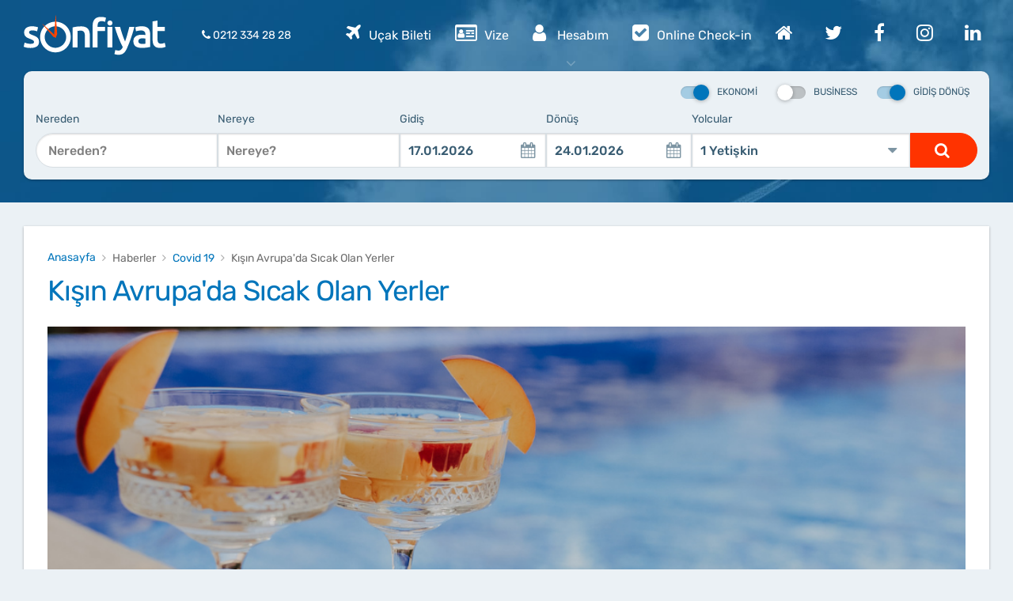

--- FILE ---
content_type: text/html; charset=utf-8
request_url: https://www.sonfiyat.com/haber/kisin-avrupada-sicak-olan-yerler
body_size: 15478
content:

<!DOCTYPE html>
<html class="no-js" lang="tr-TR" data-project="viking" ng-app="Angularapp">
<head>
    <meta charset="utf-8">
    <meta http-equiv="X-UA-Compatible" content="IE=edge,chrome=1">
    <title>Kışın Avrupa'da Sıcak Olan Yerler - sonfiyat.com</title>
    <meta name="description" content="Kışın Avrupa'da Sıcak Olan Yerler ve Liste İçin Tıklayın.">
    <meta name="robots" content="index, follow">
    <meta name="apple-mobile-web-app-capable" content="yes">
    <meta name="viewport" content="width=device-width, height=device-height, initial-scale=1.0, user-scalable=no, minimum-scale=1.0, maximum-scale=1.0">
    <link rel="shortcut icon" href="/Content/ico/favicon.ico">
    <link href="/Content/css/css-SF.css?v2" media="screen, print" rel="stylesheet" type="text/css">
    <link href="/css/customv2.css" rel="stylesheet" />
    <link rel="icon" type="image/png" href="/Content/ico/android-chrome-192x192.png">
    <link rel="apple-touch-icon" href="/Content/ico/apple-touch-icon.png">
    <link rel="mask-icon" href="/Content/ico/safari-pinned-tab.svg" color="#006699">
    <meta name="msapplication-TileColor" content="#006699">
    <meta name="msapplication-TileImage" content="/Content/ico/mstile-144x144.png">
    <meta name="msapplication-square70x70logo" content="/Content/ico/mstile-70x70.png" />
    <meta name="msapplication-square150x150logo" content="/Content/ico/mstile-150x150.png" />
    <meta name="msapplication-wide310x150logo" content="/Content/ico/mstile-310x150.png" />
    <meta name="msapplication-square310x310logo" content="/Content/ico/mstile-310x310.png" />
    <meta name="theme-color" content="#ffffff">
    <meta name="author" content="VikingTurizm A.Ş">
    <script src="/Content/js/compat/modernizr.min.js"></script>
    <script src="/Content/js/lib/jquery-1.11.3.min.js"></script>
    
</head>
<body class="app" data-action='NewsDetail' data-controller='Home'>
    <header class="navbar nav-height theme-dark mrg-b-a">
    <div class="logo abs blk"><a href="/"><img src="/Content/img/logo_sonfiyat_dark.png" alt="sonfiyat.com"></a><a class="hidden_sm-down" href="tel:+902123342828"><i class="fa fa-phone"></i> 0212 334 28 28</a></div>
    <nav class="flt-r nav-tabdrop">
        
<ul class="nav navbar-nav txt-title pad-r-3_sm txt-l" data-icon="ellipsis-h">
    
    <li class="ok trigger-search"><a class="nav-link" href="#search-box" data-toggle="collapse" aria-expanded="false"><i class="fa fa-search pad-r-2 fa-2x"></i><span class="">UÇUŞ ARA</span></a></li>
    <li class="ok"><a class="nav-link" href="/"><i class="fa fa-plane pad-r-2 fa-2x"></i><span class=""> Uçak Bileti</span></a></li>
    <li class="ok hide"><a class="nav-link" href="/otel"><i class="fa fa-bed pad-r-2 fa-2x"></i><span class=""> Otel</span></a></li>
    <li class="ok"><a class="nav-link" href="/vize-islemleri"><i class="fa fa-id-card-o pad-r-2 fa-2x"></i><span class=""> Vize</span></a></li>
        <li class="ok dropdown">
            <a class="nav-link" data-toggle="dropdown" href="#" role="button" aria-haspopup="true" aria-expanded="false"><i class="fa fa-user pad-r-2 fa-2x"></i> Hesabım</a>
            <ul class="dropdown-menu dropdown-menu-right txt-nowrap">
                <li><a class="dropdown-item modalclass" data-toggle="modal" href="#loginModal" data-toggleclass="hide" data-item=".login-item" data-items=".modal-login-items">Giriş yap</a></li>
                <li><a class="dropdown-item modalclass" data-toggle="modal" href="#loginModal" data-toggleclass="hide" data-item=".register-item" data-items=".modal-login-items">Üye ol</a></li>
            </ul>
        </li>
    <li class="ok"><a class="nav-link" href="/online-checkin"><i class="fa fa-check-square pad-r-2 fa-2x"></i><span class="hidden_sm--up">Online Check-in</span></a></li>
    <li class="ok"><a class="nav-link" href="/"><i class="fa fa-home pad-r-2 fa-2x"></i><span class="hidden_sm-up">Anasayfa</span></a></li>
    <li class="ok"><a href="http://twitter.com/sonfiyat" target="_blank" rel="noopener"><i class="fa fa-twitter pad-r-2 fa-2x"></i><span class="hidden_sm-up">Twitter</span></a></li>
    <li class="ok"><a href="http://www.facebook.com/sonfiyat" target="_blank" rel="noopener"><i class="fa fa-facebook pad-r-2 fa-2x"></i><span class="hidden_sm-up">Facebook</span></a></li>
    <li class="ok"><a href="http://instagram.com/sonfiyat_bilet" target="_blank" rel="noopener"><i class="fa fa-instagram pad-r-2 fa-2x"></i><span class="hidden_sm-up">Instagram</span></a></li>
    <li class="ok"><a href="https://www.linkedin.com/company/2735620" target="_blank" rel="noopener"><i class="fa fa-linkedin pad-r-2 fa-2x"></i><span class="hidden_sm-up">Linkedin</span></a></li>
    <li class="ok"><a class="hidden_sm-up" href="tel:+902123342828"><i class="fa fa-phone pad-r-2 fa-2x"></i> 0212 334 28 28</a></li>
</ul>

    </nav>
</header>
    <section class="box search-bg rlt theme--dark bg-none hidden-print">
        <div class="hgt-12 hgt-7_sm hgt-6_md hgt-5_lg hgt-4_xl bg-cover hero"></div>
        <div id="search-box" class="search-box collapse" aria-expanded="false">
            <div class="container pad-x-6_lg">
                
    <section class="box form-lbl bg-src theme-light bg-white pad-x-3 pad-b-3 shadow-sm " id="searchAng" ng-controller="AccordionDemoCtrl">
        <div class="col-xs-12 ">
        <nav class="search-tabs zfore rlt flx flx-justify-center flx-justify-start_sm hide">
            <ul class="nav nav-tabs" id="nav-tab" role="tablist">
                <li class="active"><a class="" id="nav-home-tab" data-toggle="tab" href="#nav-home" role="tab" aria-controls="nav-home" aria-selected="true"><i class="fa fa-plane"></i> Uçak</a></li>
                <li class="hide"><a class="" id="nav-profile-tab" data-toggle="tab" href="#nav-profile" role="tab" aria-controls="nav-profile" aria-selected="false"><i class="fa fa-bed"></i> Otel</a></li>
            </ul>
        </nav>
        <div class="tab-content py-3 px-3 px-sm-0" id="nav-tabContent" style="margin-top: 1rem !important;">
            <div class="tab-pane active" id="nav-home" role="tabpanel" aria-labelledby="nav-home-tab">

                <form name="searchFlight" id="from-main" action="/home/index" method="post" data-validate="yes" novalidate="novalidate" ng-submit="submitForm(userForm.$valid)">
                    <div class="rlt">
                        <div class="box search-top">
                            <div class="form-mate flx hide">
                                <div class="pad-r-3">
                                    <span class="switch">
                                        <input type="checkbox" checked id="search_thy" name="search_thy" ng-model="search.flight.thy" ng-true-value="'on'" ng-false-value="'off'">
                                        <label for="search_thy" class="switch-lbl"><span class="switch-item"></span>Türk Havayolları</label>
                                    </span>
                                </div>
                                <div class="pad-r-3">
                                    <span class="switch">
                                        <input type="checkbox" checked id="search_pegasus" name="search_pegasus" ng-model="search.flight.pegasus" ng-true-value="'on'" ng-false-value="'off'">
                                        <label for="search_pegasus" class="switch-lbl"><span class="switch-item"></span>Pegasus</label>
                                    </span>
                                </div>
                                <div class="pad-r-3">
                                    <span class="switch">
                                        <input type="checkbox" checked id="search_onurair" name="search_onurair" ng-model="search.flight.onurair" ng-true-value="'on'" ng-false-value="'off'">
                                        <label for="search_onurair" class="switch-lbl"><span class="switch-item"></span>Onur Air</label>
                                    </span>
                                </div>
                                <div class="pad-r-3">
                                    <span class="switch">
                                        <input type="checkbox" checked id="search_sunexpress" name="search_sunexpress" ng-model="search.flight.sunexpress" ng-true-value="'on'" ng-false-value="'off'">
                                        <label for="search_sunexpress" class="switch-lbl"><span class="switch-item"></span>SunExpress</label>
                                    </span>
                                </div>
                                <div class="pad-r-3">
                                    <span class="switch">
                                        <input type="checkbox" checked id="search_atlasjet" name="search_atlasjet" ng-model="search.flight.atlasjet" ng-true-value="'on'" ng-false-value="'off'">
                                        <label for="search_atlasjet" class="switch-lbl"><span class="switch-item"></span>Atlas Global</label>
                                    </span>
                                </div>
                                <div class="pad-r-3">
                                    <span class="switch">
                                        <input type="checkbox" checked id="search_sabre" name="search_sabre" ng-model="search.flight.sabre" ng-true-value="'on'" ng-false-value="'off'">
                                        <label for="search_sabre" class="switch-lbl"><span class="switch-item"></span>Sabre</label>
                                    </span>
                                </div>
                            </div>
                            <div class="flx flight-other form-mate flx-justify-end_sm">
                                <div class="pad-l-3_sm txt-c fol fol-n_sm">
                                    <span class="switch">
                                        <input type="checkbox" class="combo" checked id="economy" name="economy" ng-model="search.flight.economy" ng-true-value="'on'" ng-false-value="'off'">
                                        <label for="economy" class="switch-lbl"><span class="switch-item"></span>Ekonomi</label>
                                    </span>
                                </div>
                                <div class="pad-l-3_sm txt-c fol fol-n_sm">
                                    <span class="switch">
                                        <input type="checkbox" class="combo" id="business" name="business" ng-model="search.flight.business" ng-true-value="'on'" ng-false-value="'off'">
                                        <label for="business" class="switch-lbl"><span class="switch-item"></span>Business</label>
                                    </span>
                                </div>
                                <div class="pad-l-3_sm txt-c fol fol-n_sm">
                                    <span class="switch">
                                        <input type="checkbox" class="switchrole combo" checked id="routingType" name="routingType" data-target=".src-flight-way" ng-model="search.flight.routingType" ng-true-value="'on'" ng-false-value="'off'" ng-change="routeChane()">
                                        <label for="routingType" class="switch-lbl ng-cloak"><span class="switch-item"></span>{{way}}</label>
                                    </span>
                                </div>
                            </div>
                        </div>
                        <div class="box search-button-pad form-big">
                            <div class="col-5_sm col-6_xl">
                                <div class="box">
                                    <div class="col-6_sm form-first">
                                        <div class="form-item" ng-class="{ 'has-error': searchFlight.$submitted && searchFlight.Origin.$invalid }">
                                            <label>Nereden</label>
                                            <div class="dropdown dropdown-full">
                                                <input type="text" id="from" placeholder="Nereden?" autocomplete="off" />
                                            </div>
                                            <input type="hidden" id="Origin" name="Origin" ng-model="search.flight.Origin" class="form-control" required>
                                        </div>
                                    </div>
                                    <div class="col-6_sm">
                                        <div class="form-item">
                                            <label>Nereye</label>
                                            <div class="dropdown dropdown-full">
                                                <input type="text" id="to" placeholder="Nereye?" autocomplete="off" />
                                            </div>
                                            <input type="hidden" id="Destination" name="Destination" ng-model="search.flight.Destination" class="form-control" required>
                                        </div>
                                    </div>
                                </div>
                            </div>
                            <div class="col-4_sm col-3_xl">
                                <div class="fow mrg-a-0 src-flight-way input-daterange" data-date-format="dd.mm.yyyy" data-range="10" role="src-flight-roundtrip">
                                    <div class="fol pad-x-0 src-flight-departure">
                                        <div class="form-item">
                                            <label>Gidiş</label>
                                            <div class="input-group">
                                                <input value="" type="text" autocomplete="off" id="departuredate" name="departuredate" ng-model="search.flight.departuredate" class="input-date">
                                                <span class="add-on"><i class="fa fa-calendar"></i></span>
                                            </div>
                                        </div>
                                    </div>
                                    <div class="fol pad-x-0 src-flight-return" ng-show="search.flight.routingType == 'on'">
                                        <div class="form-item">
                                            <label>Dönüş</label>
                                            <div class="input-group">
                                                <input value="" type="text" id="returndate" autocomplete="off" name="returndate" ng-model="search.flight.returndate" class="input-date">
                                                <span class="add-on"><i class="fa fa-calendar"></i></span>
                                            </div>
                                        </div>
                                    </div>
                                </div>
                            </div>
                            <div class="col-3_sm">
                                <div class="form-item">
                                    <label>Yolcular</label>
                                    <div class="dropdown dropdown-full">
                                        <div class="dropdown-toggle input-group" data-toggle="dropdown">
                                            <input id="SrcFlightPaxAll" name="SrcFlightPaxAll" type="text" data-target=".flight-pax [data-touchspin]" class="valz-combititle" readonly>
                                            <div class="add-on"><i class="fa fa-caret-down"></i></div>
                                        </div>
                                        <ul class="dropdown-menu dropdown-menu-right pad-y-2 form-inline flight-pax form-mate" role="form">
                                            <li class="tbl brd-n">
                                                <label class="tbl-cell">Yetişkin</label>
                                                <span class="tbl-cell col-6 txt-c">
                                                    <input type="text" data-touchspin="1-4" class="" title="Yetişkin" id="adult" name="adult" value="1" ng-model="search.flight.adult">
                                                </span>
                                                <label class="help-text tbl-cell txt-r">13-64</label>
                                            </li>
                                            <li class="tbl brd-n">
                                                <label class="tbl-cell">Çocuk</label>
                                                <span class="tbl-cell col-6 txt-c">
                                                    <input type="text" data-touchspin="0-4" class="" title="Çocuk" id="child" name="child" value="0" ng-model="search.flight.child">
                                                </span>
                                                <label class="help-text tbl-cell txt-r">3-12</label>
                                            </li>
                                            <li class="tbl brd-n">
                                                <label class="tbl-cell">Bebek</label>
                                                <span class="tbl-cell col-6 txt-c">
                                                    <input type="text" data-touchspin="0-4" class="" title="Bebek" id="infant" name="infant" value="0" ng-model="search.flight.infant">
                                                </span>
                                                <label class="help-text tbl-cell txt-r">0-2</label>
                                            </li>
                                        </ul>
                                    </div>
                                </div>
                            </div>
                        </div>
                        <div class="search-button form-last form-big">
                            <div class="form-item mrg-b-0">
                                <button type="button" class="xxx" ng-click="postItem()"><span class="hidden_sm-up">Ara</span><i class="fa fa-search hidden_xs-down fa-2x"></i></button>
                            </div>
                        </div>
                    </div>
                </form>
            </div>
            <div class="tab-pane fade" id="nav-profile" role="tabpanel" aria-labelledby="nav-profile-tab">
                <div class="height-input"></div>
                



<section class="box form-lbl bg-src theme-light bg-white pad-x-3 pad-b-3 shadow-sm ">
    <form name="searchHotel" id="searchHotel">
        <div class="rlt">
            <div class="fow no-gutters form-big flx-items-end">
                <div class="form-item fol-5_sm fol-6_xl form-first destination">
                    <label>Şehir, ilçe veya otel</label>
                    <div class="dropdown dropdown-full">
                        <input type="text" id="destination" name="destination" autocomplete="off" value="" />
                    </div>
                </div>
                <div class="fol-4_sm fol-3_xl">
                    <div class="fow mrg-a-0 src-flight-way input-daterange" data-date-format="dd.mm.yyyy" data-range="2" role="src-flight-roundtrip">
                        <div class="form-item fol pad-x-0 src-flight-departure">
                            <label>Giriş</label>
                            <div class="input-group">
                                <input value="27.01.2026" type="text" autocomplete="off" id="CheckinDate" name="CheckinDate" class="input-date" />
                                <span class="add-on"><i class="fa fa-calendar"></i></span>
                            </div>
                        </div>
                        <div class="form-item fol pad-x-0 src-flight-return">
                            <label>Çıkış</label>
                            <div class="input-group">
                                <input value="29.01.2026" type="text" id="CheckoutDate" autocomplete="off" name="CheckoutDate" class="input-date">
                                <span class="add-on"><i class="fa fa-calendar"></i></span>
                            </div>
                        </div>
                    </div>
                </div>
                <div class="fol-12 fol_sm yolcularDrp">
                    <div class="form-item">
                        <label>Konuk Sayısı</label>
                        <div id="drpPax" class="dropdown dropdown-full">
                            <div class="dropdown-toggle input-group pax-all" data-toggle="dropdown">
                                <input id="SrcFlightPaxAllH" name="SrcFlightPaxAllH" type="text" data-target=".hotel-pax [data-touchspin]" class="valz-combititle" readonly>
                                <div class="add-on"><i class="fa fa-caret-down"></i></div>
                            </div>
                            <ul class="dropdown-menu dropdown-menu-right pad-y-2 form-inline hotel-pax form-mate" role="form">
                                <li class="tbl">
                                    <label class="tbl-cell">Yetişkin</label>
                                    <span class="tbl-cell col-6 txt-c">
                                        <input type="text" data-touchspin="1-4" class="" title="Yetişkin" id="adultH" name="adultH" value="2">
                                    </span>
                                    <label class="help-text tbl-cell txt-r"></label>
                                </li>
                                <li class="tbl child-wrap">
                                    <label class="tbl-cell">Çocuk</label>
                                    <span class="tbl-cell col-6 txt-c">
                                        <input type="text" data-touchspin="0-3" class="valz-populate" title="Çocuk" id="childH" name="childH" value="0" data-target=".chAge" data-class="hideContent">
                                    </span>
                                    <label class="help-text tbl-cell txt-r"></label>
                                </li>
                                <li class="tbl brd-t chAge hideContent" id="FirstChildContent">
                                    <label class="tbl-cell">1. Çocuk Yaşı</label>
                                    <span class="tbl-cell col-6 txt-c">
                                        <input type="text" data-touchspin="0-17" class="" title="Yaş" id="FirstChildAge" name="FirstChildAge" value="0">
                                    </span>
                                    <label class="help-text tbl-cell txt-r">1-17</label>
                                </li>
                                <li class="tbl brd-t chAge hideContent" id="SecondChildContent">
                                    <label class="tbl-cell">2. Çocuk Yaşı</label>
                                    <span class="tbl-cell col-6 txt-c">
                                        <input type="text" data-touchspin="0-17" class="" title="Yaş" id="SecondChildAge" name="SecondChildAge" value="0">
                                    </span>
                                    <label class="help-text tbl-cell txt-r">1-17</label>
                                </li>
                                <li class="tbl brd-t chAge hideContent" id="ThirdChildContent">
                                    <label class="tbl-cell">3. Çocuk Yaşı</label>
                                    <span class="tbl-cell col-6 txt-c">
                                        <input type="text" data-touchspin="0-17" class="" title="Yaş" id="ThirdChildAge" name="ThirdChildAge" value="0">
                                    </span>
                                    <label class="help-text tbl-cell txt-r">1-17</label>
                                </li>

                            </ul>
                        </div>
                    </div>
                </div>
                <div class="search-button rlt form-last">
                    <div class="form-item">
                        <button type="button" class="btn-src" id="btnSearchHotel" name="btnSearchHotel"><span class="hidden_sm-up">Ara</span><i class="fa fa-search hidden_xs-down fa-2x"></i></button>
                    </div>
                </div>
            </div>
        </div>

        <input type="hidden" id="Latitude" name="Latitude" value="" />
        <input type="hidden" id="Longitude" name="Longitude" value="" />
        <input type="hidden" id="CountryCode" name="CountryCode" value="" />
        <input type="hidden" id="HotelCode" name="HotelCode" value="0" />
    </form>
</section>

<script>
    var hotelOptions = {
        url: function (phrase) {
            return "/otel/Search?code=" + phrase;
        },
        getValue: "Name",
        template: {
            type: "custom",
            method: function (value, item) {
                return "<div class='item ui-menu-item-wrapper'><span class='autocomplete-city-code'>" + item.GroupName + "</span><span class='autocomplete-label'>" + item.Name + "</span></div>";
            }
        },
        minCharNumber: 3,
        requestDelay: 500,
        adjustWidth: 0,
        list: {
            onSelectItemEvent: function () {
                var name = $("#destination").getSelectedItemData().Name;
                var latitude = $("#destination").getSelectedItemData().Latitude;
                var longitude = $("#destination").getSelectedItemData().Longitude;
                var hotelCode = $("#destination").getSelectedItemData().HotelCode;
                $("#destination").val(name);
                $("#Latitude").val(latitude);
                $("#Longitude").val(longitude);
                $("#HotelCode").val(hotelCode);
            },
            maxNumberOfElements: 20
        }
    };

    $(document).ready(function () {
        $("#destination").easyAutocomplete(hotelOptions);
    });




</script>



            </div>
        </div>

        </div>
    </section>
            </div>
        </div>
    </section>
    <main class="box theme-light">
        


<section class="view container pad-a-3 pad-a-6_sm">
<div class="panel col-12_lg flt-c pad-a-3 pad-a-6_sm mrg-a-0">
    <ul class="nav-bread">
        <li><a title="Anasayfa" href="https://www.sonfiyat.com/">Anasayfa</a></li>
        <li><span title="Haberler">Haberler</span></li>
        <li><a title="Covid 19" href="/haberler/covid-haberleri">Covid 19</a></li>
        <li><span title="Kışın Avrupa&#39;da Sıcak Olan Yerler">Kışın Avrupa&#39;da Sıcak Olan Yerler</span></li>
    </ul>
    <div class="box">
        <h1>Kışın Avrupa&#39;da Sıcak Olan Yerler</h1>
        <div class="box pad-y-3">
            <p><img style="width: 100%" data-lzy="https://www.sonfiyat.com/Content/images/news/newsbanner/kisin-avrupada-sicak-olan-yerler.png"></p>
        </div>
            <div class="box">
                <h2 class="h2">Kışın Avrupa&#39;nın Sıcak Yerleri</h2>
                <p class="txt-read"><p>Kışın daha sıcak yerler için harika planlar yapabileceğiniz bir yazı ile karşınızdayız.&nbsp; Henüz nereye gideceğinize karar vermediyseniz&nbsp;<strong>kışın Avrupa’da sıcak olan yerler&nbsp;</strong>içeriğimize göz atmalısınız.<strong>&nbsp;</strong></p><p>Kış aylarında bir tatil planı yapmayı düşünebilirsiniz. Eğer hazırlığınız yoksa sizin için derlediğimiz yerleri dikkate alarak keyifli bir tatil planlayabilirsiniz. Seyahat planınıza uçak bileti rezervasyonu yaparak başlayabilirsiniz. Bu sayede <strong>uygun uçak bileti</strong> fırsatlarını kaçırmamış olursunuz. Seyahat planlamasından önce nereye gitmeye karar vereceğinize yardımcı olacak bazı uçuş noktalarını derledik. Hem daha uygun fiyatlarla yurt dışı<strong> uçuş noktaları</strong> görebilirsiniz hem de dilediğiniz yerleri görerek tatilinizin tadını varabilirsiniz. Henüz <strong>uygun</strong> <strong>uçak bileti</strong> almamış seyahat severler için gidebileceğiniz destinasyonlar<strong>&nbsp;</strong>hakkında bir araştırma yaptık.&nbsp;<strong>Kışın Avrupa’da sıcak olan yerler&nbsp;</strong>için seyahat edebileceğiniz en iyi rotaları listeledik. Bu listemizde tatil için gezebileceğiniz pek çok cazip rota mevcut. Şimdiden seyahat planı yapıp kış aylarını daha sıcak bir bölgede geçirmek istiyorsanız kesinlikle içeriğimiz tam size göre. Bu yazımızda en iyi<strong>&nbsp;</strong>Avrupa<strong> uçuş noktalarını</strong>, nerelere<strong>&nbsp;</strong>gidilmelidir<strong>&nbsp;</strong>gibi önemli noktaları sizler için araştırdık. Her dönem<strong> taksitle</strong> <strong>uçak bileti</strong> için yeni fırsatlarbulabileceğiniz en iyi bölgeleri bir araya getirdik.&nbsp;Merak ettiğiniz bütün detaylar yazımızda sizleri bekliyor.</p><h4>1) Marsilya, Fransa</h4><p>Fransa’nın önemli limanı <strong>Marsilya</strong>, pek çok kültürün etkileşimin fazla olduğu sıcak ve samimi bir Akdeniz şehridir. Marsilya’ya vardığınızda Akdeniz’in mükemmel gün batımını seyretmek için Notre Dame de la Garde Katedrali’ne çıkabilirsiniz. Aynı zamanda Fransız usulü fırınlardan nefis ekmek ve kurabiyeler alabilirsiniz. Kış dönemi için sıcak bir rota istiyorsanız Corniche’de vakit geçirebilirsiniz. Ayrıca vaktiniz varsa Montpellier ve Aix-an Provance gibi şehirleri ziyaret etmenizi öneririz.&nbsp;Siz de&nbsp;<strong>Fransa uçak bileti</strong> satın almadan önce bölgeyi listenize eklemeyi unutmayın.</p><h4>2) Madrid, İspanya</h4><p>İspanya denilince ilk akla hemen Barselona gelmemeli. Mükemmel bir tatil yapmak isterseniz istikamet kesinlikle <strong>Madrid</strong>. Rengârenk ve hareketli bir karaktere sahip olan bölgede çok iyi vakit geçireceksiniz. &nbsp;Gün içerisinde Madrid Plaza Mayor (Büyük Meydan) üzerindeki harika binaları görmek, tanınmış müzeler olan Prado ve Reina Sofia’yı görmek ve geceleri Madrid’in renkli hayatını keşfetmek harika bir deneyim olacaktır. Elbette kentin bohem tarafı olan Lavapies bölgesine giderek filmlerde gibi hissetmeyi unutmayınız. Yılın hangi zamanında giderseniz gidin Madrid’i çok seveceksiniz. Dünyanın en renkli bölgelerinden biri olan Madrid’e seyahat etmeyi planlıyorsanız&nbsp;<strong>İspanya uçak bileti</strong> almadan önce mutlaka&nbsp;İspanya listenizde olmalı.</p><h4>3) Berlin, Almanya</h4><p>Son dönemlerin en popüler şehirlerinden biri olan Berlin’i kesinlikle seyahat listesine eklemelisiniz. Avrupa’nın her yerinden insanların akın ettiği bölge tam anlamıyla hikâyelerle dolu bir yer. <strong>Berlin</strong>, çalkantılı geçmişine kıyasla bugün özgürlüğün önemli merkezlerinden biridir. Bunun yanı sıra Mitte bölgesini gidip modern sanat galerilerini gezmeden şehirden ayrılmamalısınız. Siz de bu güzel şehri görmek için <strong>Almanya uçak bileti&nbsp;</strong>rezervasyonunu erkenden yaptırmalısınız.</p><h4>4) Prag, Çek Cumhuriyeti</h4><p>Avrupa’nın en gözde ve gotik kentlerinden olan <strong>Prag</strong>, kış döneminde ayrı bir güzel oluyor. Özellikle kış aylarında şehirde bambaşka bir atmosfer ortaya çıkıyor. Oldukça fazla görülecek yere ev sahipliği yapan kenti, kış rotanıza mutlaka dâhil etmelisiniz. Siz de <strong>taksitle uçak bileti</strong> satın almadan önce bölgeyi listenize eklemeyi unutmayın. Prag’a gitmeden önce fırsatlardan yararlanabileceğiniz&nbsp;<strong>Çek Cumhuriyeti uçak bileti</strong> rezervasyonunuzu yaptırmalısınız.</p><h4>5) Hallstatt, Avusturya</h4><p>Canlı bir kartpostal gibi güzelliği sahip olan <strong>Hallstatt</strong> her dönem dikkat çeken bölgelerden biridir. UNESCO Dünya Miras Listesi’nde olan Hallstatt göl kenarında yer alan oldukça şirin bir bölgedir. Civarında yer alan Salzburg Dağı ile daha ihtişamlı görünmektedir. Masalsı evlerinin içinde gezerken sislerin arasından görünen Alpler’e hayran kalacaksınız. Her insanın yaşamında bir defa görmesi gereken Hallstatt yalnızca bölge halkını değil turistleri de oldukça fazla etkilemiştir. Dolayısıyla Çinliler de küçük bir Hallstatt olsun istemişlerdir. Bu yüzden Guangdong’daki Huizhou kentinde Halstatt kasabası oluşturmuşlardır. Tavsiyemiz&nbsp;Hallstatt’a gitmeden önce fırsatlardan yararlanabileceğiniz&nbsp;<strong>Avusturya uçak bileti</strong> rezervasyonunuzu yaptırmak.</p><p>Seyahatlerinizle ilgili detaylı bilgi ve uygun uçak bileti için 0212 334 2828 numaralı hattımızdan faydalanabilirsiniz.</p></p>
            </div>
    </div>


</div>
</section>


<div class="modal fade" tabindex="-1" id="modalBanner" role="dialog" aria-hidden="true">
    <div class="modal-dialog" role="document">
        <div class="modal-content">
            <div class="modal-header">
                <h5 class="modal-title">Mayıs sonuna kadar indirim...</h5>
                <button type="button" class="close" data-dismiss="modal" aria-label="Close">
                    <span aria-hidden="true">×</span>
                </button>
            </div>
            <div class="modal-body pad-a-0" style="text-align:center;background:#8cbbc3!important;">
                <img src="/content/img/mayis_promotion.jpg" alt="">
            </div>
        </div>
    </div>
</div>



    </main>
        <section class="footer-banner theme-light" id="mobileApps">
            <div class="container pad-x-6_sm">
                <div class="col-10_md col-9_lg col-8_xl flt-c">
                    <div class="fow fnz_xs">
                        <div class="fol-12 fol_sm">
                            <p class="p3 mrg-b-0 mrg-t-2_sm mrg-t-3_md txt-dark fnt-bold">Sonfiyat Uçak Bileti</p>
                            <p class="p5 txt-dark fnt-bold">Mobil Uygulamasını İndirin</p>
                            <div class="fow mrg-b-2">
                                <div class="fol">
                                    <a href="https://play.google.com/store/apps/details?id=com.son.sonfiyatcom&fbclid=IwAR0BbBxHEYXbJ81DHvFUSyMeTggm-SO-UzW3X9zlpmS_dMKMciBN80sC-Bs" target="_blank"><img src="/Content/img/GooglePlay.png" alt="GooglePlay"></a>
                                </div>
                                <div class="fol">
                                    <a href="https://itunes.apple.com/us/app/sonfiyat-com/id1453022403?mt=8&fbclid=IwAR3mRyI2w-KvheYtHrKAybUQYC-Jt_anPa5k7YV2TbJLgC8ky_yaGE6AyFs" target="_blank"><img src="/Content/img/AppStore.png" alt="AppStore"></a>
                                </div>
                            </div>
                        </div>
                        <div class="fol-12 fol_sm">
                            <img src="/Content/images/banners/sf-mobile.png" alt="">
                        </div>
                    </div>
                </div>
            </div>
        </section>
    <section class="box theme-light bg-white hidden-print">
        <div class="slick slick-nav slick-centered slick-menu bg-white" data-slickrps="2|3|4|5|6|7|8|10|11" data-slick='{"dots": false, "centerMode": false}'>
                <div class="slick-slide">
                    <a href='/ucak-bileti/havayolu/Emirates' title='Emirates'>
                        <span class="ycenter">
                            <img data-lzy='/Content/images/airlines/EK.png' alt='Emirates' />
                        </span>
                    </a>
                </div>
                <div class="slick-slide">
                    <a href='/ucak-bileti/havayolu/Pegasus' title='Pegasus Airlines'>
                        <span class="ycenter">
                            <img data-lzy='/Content/images/airlines/PC.png' alt='Pegasus Airlines' />
                        </span>
                    </a>
                </div>
                <div class="slick-slide">
                    <a href='/ucak-bileti/havayolu/Qatar-Airways' title='Qatar Airways'>
                        <span class="ycenter">
                            <img data-lzy='/Content/images/airlines/QR.png' alt='Qatar Airways' />
                        </span>
                    </a>
                </div>
                <div class="slick-slide">
                    <a href='/ucak-bileti/havayolu/Sun-Express' title='SunExpress'>
                        <span class="ycenter">
                            <img data-lzy='/Content/images/airlines/XQ.png' alt='SunExpress' />
                        </span>
                    </a>
                </div>
                <div class="slick-slide">
                    <a href='/ucak-bileti/havayolu/AJet' title='AJet'>
                        <span class="ycenter">
                            <img data-lzy='/Content/images/airlines/AJ.png' alt='AJet' />
                        </span>
                    </a>
                </div>
                <div class="slick-slide">
                    <a href='/ucak-bileti/havayolu/Air-France' title='Air France'>
                        <span class="ycenter">
                            <img data-lzy='/Content/images/airlines/AF.png' alt='Air France' />
                        </span>
                    </a>
                </div>
                <div class="slick-slide">
                    <a href='/ucak-bileti/havayolu/Aegean-Airlines' title='Aegean Airlines'>
                        <span class="ycenter">
                            <img data-lzy='/Content/images/airlines/A3.png' alt='Aegean Airlines' />
                        </span>
                    </a>
                </div>
                <div class="slick-slide">
                    <a href='/ucak-bileti/havayolu/KLM' title='KLM'>
                        <span class="ycenter">
                            <img data-lzy='/Content/images/airlines/KL.png' alt='KLM' />
                        </span>
                    </a>
                </div>
                <div class="slick-slide">
                    <a href='/ucak-bileti/havayolu/Fly-Dubai' title='flydubai'>
                        <span class="ycenter">
                            <img data-lzy='/Content/images/airlines/FZ.png' alt='flydubai' />
                        </span>
                    </a>
                </div>
                <div class="slick-slide">
                    <a href='/ucak-bileti/havayolu/Turkish-Airlines' title='T&#252;rk Hava Yolları'>
                        <span class="ycenter">
                            <img data-lzy='/Content/images/airlines/TK.png' alt='T&#252;rk Hava Yolları' />
                        </span>
                    </a>
                </div>
                <div class="slick-slide">
                    <a href='/ucak-bileti/havayolu/Lufthansa' title='Lufthansa'>
                        <span class="ycenter">
                            <img data-lzy='/Content/images/airlines/LH.png' alt='Lufthansa' />
                        </span>
                    </a>
                </div>
                <div class="slick-slide">
                    <a href='/ucak-bileti/havayolu/Singapore-Airlines' title='Singapore Airlines'>
                        <span class="ycenter">
                            <img data-lzy='/Content/images/airlines/SQ.png' alt='Singapore Airlines' />
                        </span>
                    </a>
                </div>
        </div>
    </section>

        <section class="box theme-dark bg-none hidden-print">
            <div class="box bg-trans-footer">
                <div class="container pad-y-3">
                    <h5 class="txt-c mrg-t-3 mrg-b-3">Yurtdışı Destinasyonlar</h5>
<ul class="box nav nav-list nav-list-footer">
    <li class="col-6 col-2_sm col-2_md col-1x8_xl"><a href="/ucak-bileti/amsterdam" title="Amsterdam" class="txt-ellipsis">Amsterdam</a></li>
    <li class="col-6 col-2_sm col-2_md col-1x8_xl"><a href="/ucak-bileti/bangkok" title="Bangkok" class="txt-ellipsis">Bangkok</a></li>
    <li class="col-6 col-2_sm col-2_md col-1x8_xl"><a href="/ucak-bileti/barcelona" title="Barselona" class="txt-ellipsis">Barselona</a></li>
    <li class="col-6 col-2_sm col-2_md col-1x8_xl"><a href="/ucak-bileti/belgrad" title="Belgrad" class="txt-ellipsis">Belgrad</a></li>
    <li class="col-6 col-2_sm col-2_md col-1x8_xl"><a href="/ucak-bileti/berlin" title="Berlin" class="txt-ellipsis">Berlin</a></li>
    <li class="col-6 col-2_sm col-2_md col-1x8_xl"><a href="/ucak-bileti/dubai" title="Dubai" class="txt-ellipsis">Dubai</a></li>
    <li class="col-6 col-2_sm col-2_md col-1x8_xl"><a href="/ucak-bileti/dusseldorf" title="Düsseldorf" class="txt-ellipsis">Düsseldorf</a></li>
    <li class="col-6 col-2_sm col-2_md col-1x8_xl"><a href="/ucak-bileti/kiev" title="Kiev" class="txt-ellipsis">Kiev</a></li>
    <li class="col-6 col-2_sm col-2_md col-1x8_xl"><a href="/ucak-bileti/londra" title="Londra" class="txt-ellipsis">Londra</a></li>
    <li class="col-6 col-2_sm col-2_md col-1x8_xl"><a href="/ucak-bileti/lviv" title="Lviv" class="txt-ellipsis">Lviv</a></li>
    <li class="col-6 col-2_sm col-2_md col-1x8_xl"><a href="/ucak-bileti/moskova" title="Moskova" class="txt-ellipsis">Moskova</a></li>
    <li class="col-6 col-2_sm col-2_md col-1x8_xl"><a href="/ucak-bileti/paris" title="Paris" class="txt-ellipsis">Paris</a></li>
    <li class="col-6 col-2_sm col-2_md col-1x8_xl"><a href="/ucak-bileti/pekin" title="Pekin" class="txt-ellipsis">Pekin</a></li>
    <li class="col-6 col-2_sm col-2_md col-1x8_xl"><a href="/ucak-bileti/roma" title="Roma" class="txt-ellipsis">Roma</a></li>
    <li class="col-6 col-2_sm col-2_md col-1x8_xl"><a href="/ucak-bileti/tokyo" title="Tokyo" class="txt-ellipsis">Tokyo</a></li>
</ul>
<ul id="flinks1" class="box nav nav-list nav-list-footer collapse" aria-expanded="false" style="">
    <li class="col-6 col-2_sm col-2_md col-1x8_xl"><a href="/ucak-bileti/mexico" title="Mexico" class="txt-ellipsis">Mexico</a></li>
</ul>
<a href="#flinks1" data-toggle="collapse" class="box txt-c pad-a-2 blk" aria-expanded="true">Tümü</a>

                    <h5 class="txt-c mrg-t-3 mrg-b-3">Yurtiçi Destinasyonlar</h5>
<ul class="box nav nav-list nav-list-footer">
    <li class="col-6 col-2_sm col-2_md col-1x8_xl"><a href="/ucak-bileti/adana" title="Adana" class="txt-ellipsis">Adana</a></li>
    <li class="col-6 col-2_sm col-2_md col-1x8_xl"><a href="/ucak-bileti/adiyaman" title="Adıyaman" class="txt-ellipsis">Adıyaman</a></li>
    <li class="col-6 col-2_sm col-2_md col-1x8_xl"><a href="/ucak-bileti/agri" title="Ağrı" class="txt-ellipsis">Ağrı</a></li>
    <li class="col-6 col-2_sm col-2_md col-1x8_xl"><a href="/ucak-bileti/amasya" title="Amasya" class="txt-ellipsis">Amasya</a></li>
    <li class="col-6 col-2_sm col-2_md col-1x8_xl"><a href="/ucak-bileti/ankara" title="Ankara" class="txt-ellipsis">Ankara</a></li>
    <li class="col-6 col-2_sm col-2_md col-1x8_xl"><a href="/ucak-bileti/antalya" title="Antalya" class="txt-ellipsis">Antalya</a></li>
    <li class="col-6 col-2_sm col-2_md col-1x8_xl"><a href="/ucak-bileti/artvin" title="Artvin" class="txt-ellipsis">Artvin</a></li>
    <li class="col-6 col-2_sm col-2_md col-1x8_xl"><a href="/ucak-bileti/bingol" title="Bingöl" class="txt-ellipsis">Bingöl</a></li>
    <li class="col-6 col-2_sm col-2_md col-1x8_xl"><a href="/ucak-bileti/bodrum" title="Bodrum" class="txt-ellipsis">Bodrum</a></li>
    <li class="col-6 col-2_sm col-2_md col-1x8_xl"><a href="/ucak-bileti/bursa" title="Bursa" class="txt-ellipsis">Bursa</a></li>
    <li class="col-6 col-2_sm col-2_md col-1x8_xl"><a href="/ucak-bileti/dalaman" title="Dalaman" class="txt-ellipsis">Dalaman</a></li>
    <li class="col-6 col-2_sm col-2_md col-1x8_xl"><a href="/ucak-bileti/denizli" title="Denizli" class="txt-ellipsis">Denizli</a></li>
    <li class="col-6 col-2_sm col-2_md col-1x8_xl"><a href="/ucak-bileti/diyarbakir" title="Diyarbakır" class="txt-ellipsis">Diyarbakır</a></li>
    <li class="col-6 col-2_sm col-2_md col-1x8_xl"><a href="/ucak-bileti/elazig" title="Elazığ" class="txt-ellipsis">Elazığ</a></li>
    <li class="col-6 col-2_sm col-2_md col-1x8_xl"><a href="/ucak-bileti/erzincan" title="Erzincan" class="txt-ellipsis">Erzincan</a></li>
    <li class="col-6 col-2_sm col-2_md col-1x8_xl"><a href="/ucak-bileti/gaziantep" title="Gaziantep" class="txt-ellipsis">Gaziantep</a></li>
    <li class="col-6 col-2_sm col-2_md col-1x8_xl"><a href="/ucak-bileti/gazipasa" title="Gazipaşa" class="txt-ellipsis">Gazipaşa</a></li>
    <li class="col-6 col-2_sm col-2_md col-1x8_xl"><a href="/ucak-bileti/giresun" title="Giresun" class="txt-ellipsis">Giresun</a></li>
    <li class="col-6 col-2_sm col-2_md col-1x8_xl"><a href="/ucak-bileti/hakkari" title="Hakkari" class="txt-ellipsis">Hakkari</a></li>
    <li class="col-6 col-2_sm col-2_md col-1x8_xl"><a href="/ucak-bileti/igdir" title="Iğdır" class="txt-ellipsis">Iğdır</a></li>
    <li class="col-6 col-2_sm col-2_md col-1x8_xl"><a href="/ucak-bileti/istanbul" title="Istanbul" class="txt-ellipsis">Istanbul</a></li>
    <li class="col-6 col-2_sm col-2_md col-1x8_xl"><a href="/ucak-bileti/izmir" title="Izmir" class="txt-ellipsis">Izmir</a></li>
    <li class="col-6 col-2_sm col-2_md col-1x8_xl"><a href="/ucak-bileti/kahramanmaras" title="Kahramanmaraş" class="txt-ellipsis">Kahramanmaraş</a></li>
    <li class="col-6 col-2_sm col-2_md col-1x8_xl"><a href="/ucak-bileti/kars" title="Kars" class="txt-ellipsis">Kars</a></li>
</ul>
<ul id="flinks2" class="box nav nav-list nav-list-footer collapse" aria-expanded="false" style="">
    <li class="col-6 col-2_sm col-2_md col-1x8_xl"><a href="/ucak-bileti/kayseri" title="Kayseri" class="txt-ellipsis">Kayseri</a></li>
    <li class="col-6 col-2_sm col-2_md col-1x8_xl"><a href="/ucak-bileti/malatya" title="Malatya" class="txt-ellipsis">Malatya</a></li>
    <li class="col-6 col-2_sm col-2_md col-1x8_xl"><a href="/ucak-bileti/mus" title="Muş" class="txt-ellipsis">Muş</a></li>
    <li class="col-6 col-2_sm col-2_md col-1x8_xl"><a href="/ucak-bileti/nevsehir" title="Nevşehir" class="txt-ellipsis">Nevşehir</a></li>
    <li class="col-6 col-2_sm col-2_md col-1x8_xl"><a href="/ucak-bileti/ordu" title="Ordu" class="txt-ellipsis">Ordu</a></li>
    <li class="col-6 col-2_sm col-2_md col-1x8_xl"><a href="/ucak-bileti/samsun" title="Samsun" class="txt-ellipsis">Samsun</a></li>
    <li class="col-6 col-2_sm col-2_md col-1x8_xl"><a href="/ucak-bileti/sanliurfa" title="Şanlıurfa" class="txt-ellipsis">Şanlıurfa</a></li>
    <li class="col-6 col-2_sm col-2_md col-1x8_xl"><a href="/ucak-bileti/sivas" title="Sivas" class="txt-ellipsis">Sivas</a></li>
    <li class="col-6 col-2_sm col-2_md col-1x8_xl"><a href="/ucak-bileti/trabzon" title="Trabzon" class="txt-ellipsis">Trabzon</a></li>
    <li class="col-6 col-2_sm col-2_md col-1x8_xl"><a href="/ucak-bileti/van" title="Van" class="txt-ellipsis">Van</a></li>
</ul>
<a href="#flinks2" data-toggle="collapse" class="box txt-c pad-a-2 blk" aria-expanded="true">Tümü</a>
                </div>
            </div>
        </section>
    <footer class="box theme-dark mrg-t-a">
    <div class="container newsletter txt-c hidden-print pad-t-6">
        <h5 class="mrg-b-4">E-Bültenimize üye olun</h5>
        <form name="ccoptin" action="https://euromessage-a.ebultenim.com/Subscribe/subscribe1.asp" target="_blank" method="get" autocomplete="off" data-validate="yes" novalidate="novalidate">
            <div class="btn-group mrg-b-6">
                <input type="text" name="SubscribeEmail" id="SubscribeEmail" class="required form-pill email" title="E-posta adresinizi kontrol edin" placeholder="E-Posta Adresiniz" aria-required="true"><input type="HIDDEN" name="ID" value="532E95108EC84FB9961AF23EE24FBA24" required>
                <input type="submit" class="btn btn-accent btn-pill" value="KAYIT" id="catlistbutton">
            </div>
        </form>
    </div>
    <div class="pad-x-3 txt-c brd-t">
        <div class="terms pad-y-3 hidden-print">
            <ul class="list-inline">
                <li class="pad-a-0">
                    <a href="/kurumsal" title="kurumsal">Kurumsal</a>
                </li>
                <li class="pad-a-0">
                    <a href="/iletisim" title="İletişim">İletişim</a>
                </li>
                <li class="pad-a-0">
                    <a href="/hakkimizda" title="Hakkımızda">Hakkımızda</a>
                </li>
                <li class="pad-a-0">
                    <a href="/faq" title="Sık Sorulan Sorular">Sık Sorulan Sorular</a>
                </li>
                <li class="pad-a-0">
                    <a href="/bilgi-guvenligi-ve-gizlilik" title="Bilgi Güvenliği ve Gizlilik">Bilgi Güvenliği ve Gizlilik</a>
                </li>
                <li class="pad-a-0">
                    <a href="/kullanim-kosullari" title="Kullanım Koşulları">Kullanım Koşulları</a>
                </li>
            </ul>
        </div>
        <div class="copyright pad-b-6">
            sonfiyat.com © 2026 Her Hakkı Saklıdır
        </div>
        <div class="pad-b-6">
            <a href="https://www.tursab.org.tr/tr/ddsv" target="_blank"><img src="/content/img/tursab-dds-4761.png" style="width: 15.2rem;" /></a>
          
        </div>
		   <div class="pad-b-6" style="margin-top: -20px;">
            <a href="https://www.tursab.org.tr/tr/ddsv" target="_blank"><span style="width: 15.2rem;">Tursab Belge No #A-4761</span></a>
            <br />
            Sondakika ve Sonfiyat Elektronik Ticaret Bilgilendirme Turizm ve Haberleşme Hizmetleri Ltd.Şti.<br />
            Sondakika ve Sonfiyat Seyahat Seyahat Acentası Belge NO 4761
        </div>
    </div>
    <input type="hidden" value="Kışın Avrupa&#39;da Sıcak Olan Yerler" id="hdnTitle" name="hdnTitle" />
    <input type="hidden" value="sonfiyat.com" id="hdnSiteName" name="hdnSiteName" />

</footer>

<script async src="https://www.googletagmanager.com/gtag/js?id=UA-1358869-1"></script>
<script>
    window.dataLayer = window.dataLayer || [];
    function gtag() { dataLayer.push(arguments); }
    gtag('js', new Date());
    gtag('config', 'UA-1358869-1');
</script>
    <div class="modal-alert"></div>
    <div class="modal modal-preloader fade" id="primaryModal" tabindex="-1" aria-labelledby="myModalLabel" aria-hidden="true">
        <div class="modal-dialog" role="document">
            <div class="preloader"></div>
            <h4>Lütfen Bekleyiniz</h4>
        </div>
    </div>
        <div class="modal fade" id="loginModal" tabindex="-1" role="dialog" aria-labelledby="myLargeModalLabel" aria-hidden="true">
            <div class="modal-dialog modal-lg" role="document">
                <div class="modal-content">
                    <div class="modal-header">
                        <h4 class="modal-title modal-login-items login-item hide">Giriş Yapın</h4>
                        <h4 class="modal-title modal-login-items register-item hide">Yeni Kayıt</h4>
                        <h4 class="modal-title modal-login-items password-item hide">Şifremi Unuttum</h4>
                        <button type="button" class="close" data-dismiss="modal" aria-label="Close">
                            <span aria-hidden="true">×</span>
                        </button>
                    </div>
                    <div class="modal-body form-mate">
                        <div class="hide modal-login-items login-item">
                            <form action="/Account/LoginPopup" class="form-horizontal" id="LoginPopup" method="post" role="form"><input name="__RequestVerificationToken" type="hidden" value="ultvjcsHsLT7qMCofA35NR2VnoXWm2wItq_5F1LaIz3Hr1aWmLAzlTEoHgx0PI9nJaMWREvqabyoDuKjtnilpjG3IdCptY-bMuEk6rHb08s1" />    <div class="form-group txt-l">
        <label for="">E-mail</label>
        <input class="form-ctrl" data-val="true" data-val-email="Lütfen e-mail adresinizi giriniz." data-val-required="Lütfen e-mail adresinizi giriniz." id="LoginEmail" name="LoginEmail" type="text" value="">
        <span class="field-validation-valid txt-red" data-valmsg-for="LoginEmail" data-valmsg-replace="true"></span>
    </div>
    <div class="form-group txt-l">
        <label for="">Şifre</label>
        <input class="form-ctrl" data-val="true" data-val-required="Lütfen şifrenizi giriniz." id="LoginPassword" name="LoginPassword" type="password">
        <span class="field-validation-valid txt-red" data-valmsg-for="LoginPassword" data-valmsg-replace="true"></span>
    </div>
    <div class="form-group txt-c">
        <button type="button" class="btn btn-accent btn-lg btn-pill" id="loginBtn" name="loginBtn">Giriş</button>
    </div>
    <div style="display:none">
        <input data-val="true" data-val-required="The Beni hatırla? field is required." id="RememberMe" name="RememberMe" opacity="1" type="checkbox" value="true" /><input name="RememberMe" type="hidden" value="false" />
    </div>
    <span class="field-validation-valid txt-red" id="LoginResult" name="LoginResult" data-valmsg-replace="true"></span>
    <input type="hidden" id="ReturnUrl" name="ReturnUrl" value="/haber/kisin-avrupada-sicak-olan-yerler" />
</form>

<div class="form-group txt-c">
    <section id="socialLoginForm">
        
<form action="/Account/ExternalLogin" method="post"><input name="__RequestVerificationToken" type="hidden" value="BX2wBDYdH7m-N9RB_-YPGMAzuTkZg_Q9tWRqzkOi6WS0-GIjWQ9KI8RtTfjMipiTgY74uHbguxLDcIwSXb68TSOfWcvWWAd24IxKqHBO0jk1" />            <div id="socialLoginList" class="flx flx-justify-between">
                    <button type="submit" class="btn  btn-google" id="Google" name="provider" value="Google" title="Log in using your Google account"><i class="fa fa-fw mrg-r-1 txt-l fa-google"></i>Google</button>
                    <button type="submit" class="btn  btn-facebook" id="Facebook" name="provider" value="Facebook" title="Log in using your Facebook account"><i class="fa fa-fw mrg-r-1 txt-l fa-facebook"></i>Facebook</button>
            </div>
</form>

    </section>
</div>
                        </div>
                        <div class="hide modal-login-items password-item">
                            <form action="/Account/ForgotPasswordPopup" class="form-horizontal" id="ForgotPasswordPopup" method="post" role="form"><input name="__RequestVerificationToken" type="hidden" value="sFDfzZUxvVz_erektx5-Xv2JLMW_AlCaGSP1C4KHrmWPHrHd41G0zDEwwYFJlCeNJRqTZxMfUU-lQfA-LKo8ABFWn-lMX9azv-L57G5nSS41" />    <div class="form-group txt-l">
        <label for="">E-mail</label>
        <input class="form-ctrl" data-val="true" data-val-email="Lütfen e-mail adresinizi giriniz." data-val-required="Lütfen e-mail adresinizi giriniz." id="ForgetPasswordEmail" name="ForgetPasswordEmail" type="text" value="">
        <span class="field-validation-valid txt-red" data-valmsg-for="ForgetPasswordEmail" data-valmsg-replace="true"></span>
    </div>
    <div class="form-group pad-t-2 txt-c">
        <input type="button" class="btn btn-accent btn-lg btn-pill" value="Gönder" id="forgetPwdButton" name="forgetPwdButton" />
    </div>
    <span class="field-validation-valid txt-red" id="ForgetPwdRes" name="ForgetPwdRes" data-valmsg-replace="true"></span>
</form>
                        </div>
                        <div class="hide modal-login-items register-item">
                            <form action="/Account/RegisterPopup" class="form-horizontal" id="registerpopup" method="post" role="form"><input name="__RequestVerificationToken" type="hidden" value="TYKiJurOUbaLmZIt-YFpgeuKC-34P9JuTehgBW78AZxhbi42-U4iVOQ0Sf4Tfw1580H7bt_w04CdZtI17ufIrinlCrPrNMh1xsCs9iLtLPI1" />    <div class="form-group txt-l">
        <label class="control-label" for="Email">E-Posta Adresi</label>
        <input class="form-ctrl" data-val="true" data-val-email="Lütfen geçerli bir e-posta adresi giriniz." data-val-required="Lütfen geçerli bir e-posta adresi giriniz." id="Email" name="Email" type="text" value="" />
        <span class="field-validation-valid txt-red" data-valmsg-for="Email" data-valmsg-replace="true"></span>
    </div>
    <div class="form-group txt-l">
        <label class="control-label" for="Password">Şifre</label>
        <input class="form-ctrl" data-val="true" data-val-length="Şifreniz minimum 6 karakter olmalıdır." data-val-length-max="100" data-val-length-min="6" data-val-required="Lütfen bir şifre giriniz." id="Password" name="Password" type="password" />
        <span class="field-validation-valid txt-red" data-valmsg-for="Password" data-valmsg-replace="true"></span>
    </div>
    <div class="form-group txt-l">
        <label class="control-label" for="ConfirmPassword">Şifrenizi doğrulayın</label>
        <input class="form-ctrl" data-val="true" data-val-equalto="Şifreniz ve doğrulaması eşleşmemektedir." data-val-equalto-other="*.Password" data-val-required="Lütfen şifrenizin onayını giriniz." id="ConfirmPassword" name="ConfirmPassword" type="password" />
        <span class="field-validation-valid txt-red" data-valmsg-for="Password" data-valmsg-replace="true"></span>
    </div>
    <div class="form-group pad-t-2 txt-c">
        <input type="button" class="btn btn-accent btn-lg btn-pill" value="Kayıt Ol" id="register" name="register" />
    </div>
    <span class="field-validation-valid txt-red" id="RegisterResult" name="RegisterResult" data-valmsg-replace="true"></span>
</form>
                        </div>
                    </div>
                    <div class="modal-footer flx flx-items-center flx-justify-between">
                        <button type="button" class="btn btn-link modal-login-items login-item hide modalclass" data-toggleclass="hide" data-item=".password-item" data-items=".modal-login-items">Şifremi unuttum?</button>
                        <button type="button" class="btn btn-primary modal-login-items login-item hide modalclass" data-toggleclass="hide" data-item=".register-item" data-items=".modal-login-items">Kayıt Ol</button>
                        <button type="button" class="btn btn-link modal-login-items register-item password-item hide modalclass" data-toggleclass="hide" data-item=".login-item" data-items=".modal-login-items">Giriş Yap</button>

                    </div>
                </div>
            </div>
        </div>

    <script src="/js/angular.min.js"></script>
    <script src="/js/angular-animate.min.js"></script>
    <script src="/js/angular-route.min.js"></script>
    <!-- Angular UI -->
    <script src="/Scripts/angular-ui/ui-bootstrap-tpls-0.13.4.min.js?v=1" type="text/javascript"></script>
    <script src="/vendors/js/bootstrap.min.js"></script>
    <script src="/Scripts/jquery.easy-autocomplete.min.js"></script>
    <script src="/content/js/plugins/bootstrap-datepicker.min.js"></script>
    <script src="/content/js/plugins/jquery.bootstrap-touchspin.min.js"></script>
    <script src="/content/js/plugins/slick.min.js"></script>
    <script src="/content/js/lib/jquery.waypoints.inview.min.js"></script>
    <script src="/content/js/plugins/bootstrap-tabdrop.min.js"></script>
    <script src="/Scripts/jquery.validate.min.js"></script>
    <script src="/Scripts/jquery.validate.unobtrusive.min.js"></script>
    <script src="/js/hotel.js?v=4"></script>


        <script src="/vendors/js/select2.min.js"></script>
    <script src="/content/js/init.js"></script>
    <script src="/content/js/app.js?v=1"></script>
    <script src="/Content/js/common.js"></script>

    
    <script>

    var discountPopup ="False";
            if (discountPopup=="True")
                $('#modalBanner').modal('show');

    </script>

    
    
</body>
</html>


--- FILE ---
content_type: text/css
request_url: https://www.sonfiyat.com/Content/css/css-SF.css?v2
body_size: 80956
content:
*, :after, :before {
    box-sizing: border-box;
    outline: 0;
    border-width: 0;
    border-style: none;
    margin: 0;
    padding: 0;
    border-color: rgba(0,0,0,0.2)
}

html {
    font-family: sans-serif;
    line-height: 1.15;
    -webkit-text-size-adjust: 100%;
    -ms-text-size-adjust: 100%;
    -webkit-tap-highlight-color: rgba(0,0,0,0);
    scroll-behavior: smooth
}

body {
    overflow-x: hidden
}

audio:not([controls]) {
    display: none;
    height: 0
}

a {
    background-color: transparent;
    -webkit-text-decoration-skip: objects
}

    a:active, a:focus, a:hover {
        outline: 0
    }

b, strong, th {
    font-weight: 500
}

dfn {
    font-style: italic
}

h1 {
    font-size: 2em;
    margin: 0.67em 0
}

small {
    font-size: 80%
}

sub, sup {
    font-size: 75%;
    line-height: 0;
    position: relative;
    vertical-align: baseline
}

sup {
    top: -0.5em
}

sub {
    bottom: -0.25em
}

img {
    border: 0 none;
    -ms-interpolation-mode: bicubic;
    image-rendering: optimizeQuality;
    max-width: 100%;
    height: auto;
    vertical-align: middle
}

figure {
    margin: 0
}

hr {
    height: 0;
    border-bottom-width: 1px;
    border-bottom-style: solid;
    border-color: inherit;
    overflow: visible
}

.code, code, kbd, pre, samp {
    font-family: 'Roboto Mono','Inconsolata',Monaco,Menlo,Consolas,'Courier New',Courier,monospace;
    font-size: 1em;
    word-wrap: break-word
}

button, html input[type=button], input[type=reset], input[type=submit] {
    -webkit-appearance: button;
    -moz-appearance: button;
    appearance: button;
    cursor: pointer
}

    button[disabled], html input[disabled] {
        cursor: default
    }

[role=button] {
    cursor: pointer
}

[type=button]:-moz-focusring, [type=reset]:-moz-focusring, [type=submit]:-moz-focusring, button:-moz-focusring {
    outline: 1px dotted ButtonText
}

input[type=checkbox], input[type=radio], input[type=range] {
    padding: 0;
    vertical-align: middle
}

::-webkit-file-upload-button {
    -webkit-appearance: button;
    appearance: button;
    font: inherit
}

fieldset {
    border-width: 1px;
    border-style: solid;
    padding: 0.35em 0.625em 0.75em;
    margin: 0
}

legend {
    border-width: 0;
    border-style: none;
    padding: 0
}

optgroup {
    font-weight: bold
}

table {
    border-collapse: collapse;
    border-spacing: 0;
    max-width: 100%
}

legend, td, th {
    padding: 0
}

.video, embed, iframe, object {
    max-width: 100%
}

button, input, optgroup, select, textarea {
    color: inherit;
    font-family: inherit;
    font-size: inherit;
    line-height: normal;
    margin: 0
}

button, input {
    overflow: visible
}

button, select {
    text-transform: none
}

    [type=button]::-moz-focus-inner, [type=reset]::-moz-focus-inner, [type=submit]::-moz-focus-inner, button::-moz-focus-inner {
        border-style: none;
        padding: 0
    }

[type=search] {
    -webkit-appearance: textfield;
    -moz-appearance: textfield;
    appearance: textfield;
    outline-offset: -2px
}

    [type=search]::-webkit-search-cancel-button, [type=search]::-webkit-search-decoration {
        -webkit-appearance: none;
        appearance: none
    }

input[type=number]::-webkit-inner-spin-button, input[type=number]::-webkit-outer-spin-button {
    height: auto
}

svg:not(:root) {
    overflow: hidden
}

article, aside, details, figcaption, figure, footer, header, main, menu, nav, section {
    display: block
}

pre {
    overflow: auto;
    -moz-tab-size: 2;
    -o-tab-size: 2;
    tab-size: 2;
    white-space: pre-wrap
}

mark {
    background-color: #ff0;
    color: #000
}

textarea {
    overflow: auto;
    -moz-tab-size: 2;
    -o-tab-size: 2;
    tab-size: 2
}

[hidden], template {
    display: none
}

summary {
    display: list-item
}

audio, canvas, video {
    display: inline-block
}

progress {
    display: inline-block;
    vertical-align: baseline
}

abbr[title] {
    border-bottom: none;
    text-decoration: underline;
    -webkit-text-decoration: underline dotted;
    text-decoration: underline dotted
}

legend {
    color: inherit;
    display: table;
    max-width: 100%;
    white-space: normal
}

frame, hgroup, hr {
    display: block
}

.img-normal {
    max-width: none
}

.gm-style img {
    max-width: none
}

.gmap-html * {
    color: #385c72;
    margin: 0
}

::-moz-selection {
    background-color: #8BC34A;
    color: #FFF;
    text-shadow: none
}

::selection {
    background-color: #8BC34A;
    color: #FFF;
    text-shadow: none
}

@-ms-viewport {
    width: device-width
}

@-o-viewport {
    width: device-width
}

@viewport {
    width: device-width
}

address {
    margin-bottom: 0;
    font-style: normal;
    display: inline-block
}

ins {
    background-color: #9F0;
    color: #000;
    text-decoration: none
}

del {
    color: #dd0000;
    text-decoration: line-through
}

.visible-print {
    display: none !important
}

@media print {
    *, :after, :before {
        background: transparent !important;
        box-shadow: none !important;
        text-shadow: none !important
    }

    *, :after, :before {
        -webkit-print-color-adjust: exact !important;
        color-adjust: exact !important
    }

    a, a:visited {
        text-decoration: underline
    }

        a[href]:after {
            content: ''
        }

    abbr[title]:after {
        content: " (" attr(title) ")"
    }

    a[href^="#"]:after, a[href^="javascript:"]:after {
        content: ""
    }

    blockquote, pre {
        border: 1px solid #999;
        page-break-inside: avoid
    }

    thead {
        display: table-header-group
    }

    img, tr {
        page-break-inside: avoid
    }

    img {
        max-width: 100% !important
    }

    h2, h3, p {
        orphans: 3;
        widows: 3
    }

    h2, h3 {
        page-break-after: avoid
    }

    .navbar {
        display: none
    }

    .btn > .caret, .dropup > .btn > .caret {
        border-top-color: #000 !important
    }

    .label {
        border: 1px solid #000
    }

    .table {
        border-collapse: collapse !important
    }

        .table td, .table th {
            background-color: #fff !important
        }

    .table-bordered td, .table-bordered th {
        border: 1px solid #ddd !important
    }

    .hidden-print {
        display: none !important
    }

    .visible-print {
        display: block !important
    }
}

blockquote {
    padding: 0 1.5rem;
    border-left-style: solid;
    border-left-width: 0.5rem
}

ol, ul {
    padding-left: 2rem
}

    ol ol, ol ul, ul ol, ul ul {
        margin-top: 0;
        margin-bottom: 0
    }

.small, small {
    font-size: 0.85714286em
}

    small small {
        font-size: 0.71428571em
    }

em {
    font-family: inherit;
    font-style: italic
}

fieldset {
    padding: 0;
    margin: 0;
    border-width: 0;
    border-style: none
}

legend {
    display: block;
    width: 100%;
    padding: 0 0 0.5rem 0;
    font-size: 1.8rem;
    border-bottom-width: 1px;
    border-bottom-style: solid
}

html {
    font-size: 62.5%;
    -webkit-font-smoothing: antialiased
}

body {
    font-size: 1.4rem;
    line-height: 1.42857143;
    font-family: 'Rubik',-apple-system,BlinkMacSystemFont,'Segoe UI',Roboto,'Helvetica Neue',Arial,'Noto Sans',sans-serif,'Apple Color Emoji','Segoe UI Emoji','Segoe UI Symbol','Noto Color Emoji';
    font-weight: normal;
    letter-spacing: 0
}

.list-normal, .mrg-prg, .table, address, blockquote, caption, dl, figure, hr, kbd, legend, menu, ol, p, paragraph, pre, samp, table, ul {
    margin-top: 0;
    margin-bottom: 1rem
}

.h1, .h2, .h3, .h4, .h5, .h6, h1, h2, h3, h4, h5, h6 {
    font-family: inherit;
    font-weight: 400;
    text-transform: none;
    line-height: 1.1
}

    .h1 .small, .h1 small, .h1 sub, .h1 sup, .h2 .small, .h2 small, .h2 sub, .h2 sup, .h3 .small, .h3 small, .h3 sub, .h3 sup, .h4 .small, .h4 small, .h4 sub, .h4 sup, .h5 .small, .h5 small, .h5 sub, .h5 sup, .h6 .small, .h6 small, .h6 sub, .h6 sup, h1 .small, h1 small, h1 sub, h1 sup, h2 .small, h2 small, h2 sub, h2 sup, h3 .small, h3 small, h3 sub, h3 sup, h4 .small, h4 small, h4 sub, h4 sup, h5 .small, h5 small, h5 sub, h5 sup, h6 .small, h6 small, h6 sub, h6 sup {
        font-weight: 300;
        opacity: 0.7
    }

h1, h2, h3, h4, h5, h6 {
    margin-top: 0;
    margin-bottom: 1rem
}

.h1, .h2, .h3, h1, h2, h3 {
    letter-spacing: -0.02em
}

    .h1 .small, .h1 small, .h2 .small, .h2 small, .h3 .small, .h3 small, h1 .small, h1 small, h2 .small, h2 small, h3 .small, h3 small {
        font-size: 75%
    }

.h1, .p1, h1 {
    font-size: 2.57142857em;
    line-height: 1.13888889;
    letter-spacing: -0.03em
}

.h2, .p2, h2 {
    font-size: 2.14285714em;
    line-height: 1.16666667;
    letter-spacing: -0.02em
}

.h3, .p3, h3 {
    font-size: 1.85714286em;
    line-height: 1.19230769;
    letter-spacing: -0.02em
}

.h4, .p4, .panel-title, .popover-title, .widget-title, h4 {
    font-size: 1.57142857em;
    line-height: 1.22727273;
    letter-spacing: -0.01em
}

.h5, .p5, caption, h5 {
    font-size: 1.28571429em;
    line-height: 1.27777778;
    letter-spacing: -0.01em
}

.h6, .p6, h6 {
    font-size: 1.14285714em;
    line-height: 1.3125;
    letter-spacing: 0
}

a {
    display: inline-block;
    text-decoration: none;
    cursor: pointer;
    overflow-wrap: anywhere
}

.content a {
    text-decoration: underline;
    display: inline
}

.list-none {
    list-style: none
}

.list-box, aside ol, aside ul, footer ol, footer ul, nav ol, nav ul, ul.row {
    list-style: none;
    padding-left: 0;
    margin-top: 0;
    margin-bottom: 0
}

.list-inline {
    list-style: none;
    padding-left: 0
}

    .list-inline > li {
        display: inline-block;
        padding-right: 0.5rem;
        padding-left: 0.5rem
    }

        .list-inline > li:first-child {
            padding-left: 0
        }

        .list-inline > li:last-child {
            padding-right: 0
        }

.list-normal {
    list-style: disc;
    padding-left: 4rem
}

dl {
    width: 100%
}

dt {
    font-weight: bold;
    padding: 0.5rem 0 0 0
}

    dt:empty {
        padding: 0 !important
    }

dd {
    word-wrap: break-word;
    padding: 0 0 0.5rem 0
}

    dd:empty:after {
        content: '-'
    }

.dl-reversed dt {
    font-weight: normal
}

.dl-reversed dd {
    font-weight: bold
}

.dl-right dd {
    text-align: right
}

.dl-bordered dt {
    border-top-width: 1px;
    border-top-style: solid
}

    .dl-bordered dt:first-child {
        border-width: 0;
        border-style: none
    }

        .dl-bordered dt:first-child + dd {
            border-width: 0;
            border-style: none
        }

@media (min-width:768px) {
    .dl-inline {
        display: -ms-flexbox;
        display: flex;
        -ms-flex-flow: row;
        flex-flow: row;
        -ms-flex-wrap: wrap;
        flex-wrap: wrap;
        overflow: visible;
        line-height: 1
    }

        .dl-inline dt {
            -ms-flex: 0 0 25%;
            flex: 0 0 25%;
            text-overflow: ellipsis;
            overflow: hidden;
            padding: 0.5rem 0;
            display: -ms-flexbox;
            display: flex;
            -ms-flex-align: center;
            align-items: center
        }

        .dl-inline dd {
            text-align: left;
            text-overflow: ellipsis;
            overflow: hidden;
            -ms-flex: 0 0 75%;
            flex: 0 0 75%;
            padding: 0.5rem 0;
            display: -ms-flexbox;
            display: flex;
            -ms-flex-pack: center;
            justify-content: center;
            -ms-flex-direction: column;
            flex-direction: column
        }

        .dl-inline.dl-bordered dd {
            border-top-width: 1px;
            border-top-style: solid
        }

        .dl-inline.dl-bordered dt:first-child + dd {
            border-width: 0;
            border-style: none
        }
}

.dl-table {
    margin-left: -1.5rem;
    margin-right: -1.5rem
}

    .dl-table dl {
        height: 100%;
        margin: 0;
        line-height: 1
    }

        .dl-table dl dt {
            padding: 1rem 1.5rem 0 1.5rem
        }

        .dl-table dl dd {
            padding: 0.5rem 1.5rem 1rem 1.5rem
        }

        .dl-table dl:not(.dl-inline) {
            display: -ms-flexbox;
            display: flex;
            -ms-flex-direction: column;
            flex-direction: column
        }

            .dl-table dl:not(.dl-inline) dt:empty {
                display: none
            }

            .dl-table dl:not(.dl-inline) dd:not(.td-btn) {
                -ms-flex: 1 1 auto;
                flex: 1 1 auto
            }

            .dl-table dl:not(.dl-inline) dd:empty {
                display: none
            }

    .dl-table .dl-inline dt {
        padding: 0.5rem 0 0.5rem 1.5rem
    }

    .dl-table .dl-inline dd {
        padding: 0.5rem 1.5rem 0.5rem 1.5rem
    }

div.dl-table:empty {
    display: none
}

.hr-title {
    overflow: hidden;
    text-align: center;
    line-height: 1
}

    .hr-title > * {
        display: table;
        white-space: nowrap;
        width: 100%
    }

    .hr-title > :after, .hr-title > :before {
        border-top-width: 1px;
        border-top-style: solid;
        content: '';
        display: table-cell;
        position: relative;
        top: 0.5em;
        width: 50%
    }

    .hr-title > :before {
        right: 1.5%
    }

    .hr-title > :after {
        left: 1.5%
    }

.hr-subtitle {
    text-align: center;
    margin: 0
}

@media (max-width:767px) {
    .hr-title > * {
        white-space: normal
    }

    .hr-title > :after, .hr-title > :before {
        width: 10%
    }
}

.container {
    margin-right: auto;
    margin-left: auto;
    padding-left: 1.5rem;
    padding-right: 1.5rem;
    position: relative;
    max-width: 144rem
}

.row, [class|=row] {
    margin-left: -1.5rem;
    margin-right: -1.5rem
}

    .row > [class*=col-], [class|=row] > [class*=col-] {
        padding-left: 1.5rem;
        padding-right: 1.5rem
    }

.fow, [class|=fow] {
    display: -ms-flexbox;
    display: flex;
    -ms-flex-wrap: wrap;
    flex-wrap: wrap;
    margin-left: -1.5rem;
    margin-right: -1.5rem
}

    .fow > *, [class|=fow] > * {
        width: 100%;
        max-width: 100%;
        padding-left: 1.5rem;
        padding-right: 1.5rem
    }

.columns-avoid {
    page-break-inside: avoid;
    -webkit-column-break-inside: avoid;
    -moz-column-break-inside: avoid;
    break-inside: avoid;
    column-break-inside: avoid
}

.fol, [class*=col-], [class*=fol-] {
    position: relative
}

.fow-sm {
    padding-left: 0.75rem;
    padding-right: 0.75rem
}

    .fow-sm > * {
        padding-left: 0.75rem;
        padding-right: 0.75rem
    }

.no-gutters {
    margin-right: 0;
    margin-left: 0
}

    .no-gutters > * {
        padding-right: 0;
        padding-left: 0
    }

[class*=hgt-] {
    position: relative;
    display: block;
    height: 0;
    padding: 0;
    overflow: hidden
}

.col-0, .col-1, .col-2, .col-3, .col-4, .col-5, .col-6, .col-7, .col-8, .col-9, .col-10, .col-11, .col-12 {
    float: left
}

.col-12 {
    width: 100%
}

.col-11 {
    width: 91.66666667%
}

.col-10 {
    width: 83.33333333%
}

.col-9 {
    width: 75%
}

.col-8 {
    width: 66.66666667%
}

.col-7 {
    width: 58.33333333%
}

.col-6 {
    width: 50%
}

.col-5 {
    width: 41.66666667%
}

.col-4 {
    width: 33.33333333%
}

.col-3 {
    width: 25%
}

.col-2 {
    width: 16.66666667%
}

.col-1 {
    width: 8.33333333%
}

.col-0 {
    width: auto
}

.col-1x5 {
    width: 20%;
    float: left
}

.col-4x5 {
    width: 80%;
    float: left
}

.col-1x7 {
    width: 14.28571429%;
    float: left
}

.col-1x8 {
    width: 12.5%;
    float: left
}

.col-1x9 {
    width: 11.11111111%;
    float: left
}

.col-1x10 {
    width: 10%;
    float: left
}

.fol-12 {
    -ms-flex: 0 0 100%;
    flex: 0 0 100%;
    max-width: 100%
}

.fol-11 {
    -ms-flex: 0 0 91.66666667%;
    flex: 0 0 91.66666667%;
    max-width: 91.66666667%
}

.fol-10 {
    -ms-flex: 0 0 83.33333333%;
    flex: 0 0 83.33333333%;
    max-width: 83.33333333%
}

.fol-9 {
    -ms-flex: 0 0 75%;
    flex: 0 0 75%;
    max-width: 75%
}

.fol-8 {
    -ms-flex: 0 0 66.66666667%;
    flex: 0 0 66.66666667%;
    max-width: 66.66666667%
}

.fol-7 {
    -ms-flex: 0 0 58.33333333%;
    flex: 0 0 58.33333333%;
    max-width: 58.33333333%
}

.fol-6 {
    -ms-flex: 0 0 50%;
    flex: 0 0 50%;
    max-width: 50%
}

.fol-5 {
    -ms-flex: 0 0 41.66666667%;
    flex: 0 0 41.66666667%;
    max-width: 41.66666667%
}

.fol-4 {
    -ms-flex: 0 0 33.33333333%;
    flex: 0 0 33.33333333%;
    max-width: 33.33333333%
}

.fol-3 {
    -ms-flex: 0 0 25%;
    flex: 0 0 25%;
    max-width: 25%
}

.fol-2 {
    -ms-flex: 0 0 16.66666667%;
    flex: 0 0 16.66666667%;
    max-width: 16.66666667%
}

.fol-1 {
    -ms-flex: 0 0 8.33333333%;
    flex: 0 0 8.33333333%;
    max-width: 8.33333333%
}

.fol {
    -ms-flex-preferred-size: 0;
    flex-basis: 0;
    -ms-flex-positive: 1;
    flex-grow: 1;
    max-width: 100%
}

.fol-0 {
    -ms-flex: 0 0 auto;
    flex: 0 0 auto;
    width: auto;
    max-width: none
}

.fol-n {
    -ms-flex: initial;
    flex: initial;
    width: auto;
    max-width: none
}

.order-1 {
    -ms-flex-order: 1;
    order: 1
}

.order-2 {
    -ms-flex-order: 2;
    order: 2
}

.order-3 {
    -ms-flex-order: 3;
    order: 3
}

.order-4 {
    -ms-flex-order: 4;
    order: 4
}

.order-5 {
    -ms-flex-order: 5;
    order: 5
}

.order-6 {
    -ms-flex-order: 6;
    order: 6
}

.order-7 {
    -ms-flex-order: 7;
    order: 7
}

.order-8 {
    -ms-flex-order: 8;
    order: 8
}

.order-9 {
    -ms-flex-order: 9;
    order: 9
}

.order-10 {
    -ms-flex-order: 10;
    order: 10
}

.order-11 {
    -ms-flex-order: 11;
    order: 11
}

.order-12 {
    -ms-flex-order: 12;
    order: 12
}

.fow-a > * {
    -ms-flex: 0 0 auto;
    flex: 0 0 auto;
    width: auto;
    max-width: none
}

.fow-e > * {
    -ms-flex: 1 0 0%;
    flex: 1 0 0%
}

.fow-1 > * {
    -ms-flex: 0 0 100%;
    flex: 0 0 100%;
    max-width: 100%
}

.fow-2 > * {
    -ms-flex: 0 0 50%;
    flex: 0 0 50%;
    max-width: 50%
}

.fow-3 > * {
    -ms-flex: 0 0 33.33333333%;
    flex: 0 0 33.33333333%;
    max-width: 33.33333333%
}

.fow-4 > * {
    -ms-flex: 0 0 25%;
    flex: 0 0 25%;
    max-width: 25%
}

.fow-5 > * {
    -ms-flex: 0 0 20%;
    flex: 0 0 20%;
    max-width: 20%
}

.fow-6 > * {
    -ms-flex: 0 0 16.66666667%;
    flex: 0 0 16.66666667%;
    max-width: 16.66666667%
}

.hgt-24 {
    padding-bottom: 200% !important
}

.hgt-16-10 {
    padding-bottom: 62.5% !important
}

.hgt-16-9 {
    padding-bottom: 56.25% !important
}

.hgt-12 {
    padding-bottom: 100% !important
}

.hgt-11 {
    padding-bottom: 91.66666667% !important
}

.hgt-10 {
    padding-bottom: 83.33333333% !important
}

.hgt-9 {
    padding-bottom: 75% !important
}

.hgt-8 {
    padding-bottom: 66.66666667% !important
}

.hgt-7 {
    padding-bottom: 58.33333333% !important
}

.hgt-6 {
    padding-bottom: 50% !important
}

.hgt-5 {
    padding-bottom: 41.66666667% !important
}

.hgt-4 {
    padding-bottom: 33.33333333% !important
}

.hgt-3 {
    padding-bottom: 25% !important
}

.hgt-2 {
    padding-bottom: 16.66666667% !important
}

.hgt-1 {
    padding-bottom: 8.33333333% !important
}

.hgt-0 {
    padding-bottom: 0% !important;
    padding-bottom: inherit !important;
    height: auto !important;
    content: none !important
}

.columns-6 {
    -webkit-column-count: 6;
    -moz-column-count: 6;
    column-count: 6;
    -webkit-column-gap: 3rem;
    -moz-column-gap: 3rem;
    column-gap: 3rem;
    -webkit-column-fill: balance;
    -moz-column-fill: balance;
    column-fill: balance
}

.columns-5 {
    -webkit-column-count: 5;
    -moz-column-count: 5;
    column-count: 5;
    -webkit-column-gap: 3rem;
    -moz-column-gap: 3rem;
    column-gap: 3rem;
    -webkit-column-fill: balance;
    -moz-column-fill: balance;
    column-fill: balance
}

.columns-4 {
    -webkit-column-count: 4;
    -moz-column-count: 4;
    column-count: 4;
    -webkit-column-gap: 3rem;
    -moz-column-gap: 3rem;
    column-gap: 3rem;
    -webkit-column-fill: balance;
    -moz-column-fill: balance;
    column-fill: balance
}

.columns-3 {
    -webkit-column-count: 3;
    -moz-column-count: 3;
    column-count: 3;
    -webkit-column-gap: 3rem;
    -moz-column-gap: 3rem;
    column-gap: 3rem;
    -webkit-column-fill: balance;
    -moz-column-fill: balance;
    column-fill: balance
}

.columns-2 {
    -webkit-column-count: 2;
    -moz-column-count: 2;
    column-count: 2;
    -webkit-column-gap: 3rem;
    -moz-column-gap: 3rem;
    column-gap: 3rem;
    -webkit-column-fill: balance;
    -moz-column-fill: balance;
    column-fill: balance
}

.columns-1 {
    -webkit-column-count: 1;
    -moz-column-count: 1;
    column-count: 1;
    -webkit-column-gap: 3rem;
    -moz-column-gap: 3rem;
    column-gap: 3rem;
    -webkit-column-fill: balance;
    -moz-column-fill: balance;
    column-fill: balance
}

@media (min-width:768px) {
    .col-0_sm, .col-1_sm, .col-2_sm, .col-3_sm, .col-4_sm, .col-5_sm, .col-6_sm, .col-7_sm, .col-8_sm, .col-9_sm, .col-10_sm, .col-11_sm, .col-12_sm {
        float: left
    }

    .col-12_sm {
        width: 100%
    }

    .col-11_sm {
        width: 91.66666667%
    }

    .col-10_sm {
        width: 83.33333333%
    }

    .col-9_sm {
        width: 75%
    }

    .col-8_sm {
        width: 66.66666667%
    }

    .col-7_sm {
        width: 58.33333333%
    }

    .col-6_sm {
        width: 50%
    }

    .col-5_sm {
        width: 41.66666667%
    }

    .col-4_sm {
        width: 33.33333333%
    }

    .col-3_sm {
        width: 25%
    }

    .col-2_sm {
        width: 16.66666667%
    }

    .col-1_sm {
        width: 8.33333333%
    }

    .col-0_sm {
        width: auto
    }

    .col-1x5_sm {
        width: 20%;
        float: left
    }

    .col-4x5_sm {
        width: 80%;
        float: left
    }

    .col-1x7_sm {
        width: 14.28571429%;
        float: left
    }

    .col-1x8_sm {
        width: 12.5%;
        float: left
    }

    .col-1x9_sm {
        width: 11.11111111%;
        float: left
    }

    .col-1x10_sm {
        width: 10%;
        float: left
    }

    .fol-12_sm {
        -ms-flex: 0 0 100%;
        flex: 0 0 100%;
        max-width: 100%
    }

    .fol-11_sm {
        -ms-flex: 0 0 91.66666667%;
        flex: 0 0 91.66666667%;
        max-width: 91.66666667%
    }

    .fol-10_sm {
        -ms-flex: 0 0 83.33333333%;
        flex: 0 0 83.33333333%;
        max-width: 83.33333333%
    }

    .fol-9_sm {
        -ms-flex: 0 0 75%;
        flex: 0 0 75%;
        max-width: 75%
    }

    .fol-8_sm {
        -ms-flex: 0 0 66.66666667%;
        flex: 0 0 66.66666667%;
        max-width: 66.66666667%
    }

    .fol-7_sm {
        -ms-flex: 0 0 58.33333333%;
        flex: 0 0 58.33333333%;
        max-width: 58.33333333%
    }

    .fol-6_sm {
        -ms-flex: 0 0 50%;
        flex: 0 0 50%;
        max-width: 50%
    }

    .fol-5_sm {
        -ms-flex: 0 0 41.66666667%;
        flex: 0 0 41.66666667%;
        max-width: 41.66666667%
    }

    .fol-4_sm {
        -ms-flex: 0 0 33.33333333%;
        flex: 0 0 33.33333333%;
        max-width: 33.33333333%
    }

    .fol-3_sm {
        -ms-flex: 0 0 25%;
        flex: 0 0 25%;
        max-width: 25%
    }

    .fol-2_sm {
        -ms-flex: 0 0 16.66666667%;
        flex: 0 0 16.66666667%;
        max-width: 16.66666667%
    }

    .fol-1_sm {
        -ms-flex: 0 0 8.33333333%;
        flex: 0 0 8.33333333%;
        max-width: 8.33333333%
    }

    .fol_sm {
        -ms-flex-preferred-size: 0;
        flex-basis: 0;
        -ms-flex-positive: 1;
        flex-grow: 1;
        max-width: 100%
    }

    .fol-0_sm {
        -ms-flex: 0 0 auto;
        flex: 0 0 auto;
        width: auto;
        max-width: none
    }

    .fol-n_sm {
        -ms-flex: initial;
        flex: initial;
        width: auto;
        max-width: none
    }

    .order-1_sm {
        -ms-flex-order: 1;
        order: 1
    }

    .order-2_sm {
        -ms-flex-order: 2;
        order: 2
    }

    .order-3_sm {
        -ms-flex-order: 3;
        order: 3
    }

    .order-4_sm {
        -ms-flex-order: 4;
        order: 4
    }

    .order-5_sm {
        -ms-flex-order: 5;
        order: 5
    }

    .order-6_sm {
        -ms-flex-order: 6;
        order: 6
    }

    .order-7_sm {
        -ms-flex-order: 7;
        order: 7
    }

    .order-8_sm {
        -ms-flex-order: 8;
        order: 8
    }

    .order-9_sm {
        -ms-flex-order: 9;
        order: 9
    }

    .order-10_sm {
        -ms-flex-order: 10;
        order: 10
    }

    .order-11_sm {
        -ms-flex-order: 11;
        order: 11
    }

    .order-12_sm {
        -ms-flex-order: 12;
        order: 12
    }

    .fow-a_sm > * {
        -ms-flex: 0 0 auto;
        flex: 0 0 auto;
        width: auto;
        max-width: none
    }

    .fow-e_sm > * {
        -ms-flex: 1 0 0%;
        flex: 1 0 0%
    }

    .fow-1_sm > * {
        -ms-flex: 0 0 100%;
        flex: 0 0 100%;
        max-width: 100%
    }

    .fow-2_sm > * {
        -ms-flex: 0 0 50%;
        flex: 0 0 50%;
        max-width: 50%
    }

    .fow-3_sm > * {
        -ms-flex: 0 0 33.33333333%;
        flex: 0 0 33.33333333%;
        max-width: 33.33333333%
    }

    .fow-4_sm > * {
        -ms-flex: 0 0 25%;
        flex: 0 0 25%;
        max-width: 25%
    }

    .fow-5_sm > * {
        -ms-flex: 0 0 20%;
        flex: 0 0 20%;
        max-width: 20%
    }

    .fow-6_sm > * {
        -ms-flex: 0 0 16.66666667%;
        flex: 0 0 16.66666667%;
        max-width: 16.66666667%
    }

    .hgt-24_sm {
        padding-bottom: 200% !important
    }

    .hgt-16-10_sm {
        padding-bottom: 62.5% !important
    }

    .hgt-16-9_sm {
        padding-bottom: 56.25% !important
    }

    .hgt-12_sm {
        padding-bottom: 100% !important
    }

    .hgt-11_sm {
        padding-bottom: 91.66666667% !important
    }

    .hgt-10_sm {
        padding-bottom: 83.33333333% !important
    }

    .hgt-9_sm {
        padding-bottom: 75% !important
    }

    .hgt-8_sm {
        padding-bottom: 66.66666667% !important
    }

    .hgt-7_sm {
        padding-bottom: 58.33333333% !important
    }

    .hgt-6_sm {
        padding-bottom: 50% !important
    }

    .hgt-5_sm {
        padding-bottom: 41.66666667% !important
    }

    .hgt-4_sm {
        padding-bottom: 33.33333333% !important
    }

    .hgt-3_sm {
        padding-bottom: 25% !important
    }

    .hgt-2_sm {
        padding-bottom: 16.66666667% !important
    }

    .hgt-1_sm {
        padding-bottom: 8.33333333% !important
    }

    .hgt-0_sm {
        padding-bottom: 0% !important;
        padding-bottom: inherit !important;
        height: auto !important;
        content: none !important
    }

    .columns-6_sm {
        -webkit-column-count: 6;
        -moz-column-count: 6;
        column-count: 6;
        -webkit-column-gap: 3rem;
        -moz-column-gap: 3rem;
        column-gap: 3rem;
        -webkit-column-fill: balance;
        -moz-column-fill: balance;
        column-fill: balance
    }

    .columns-5_sm {
        -webkit-column-count: 5;
        -moz-column-count: 5;
        column-count: 5;
        -webkit-column-gap: 3rem;
        -moz-column-gap: 3rem;
        column-gap: 3rem;
        -webkit-column-fill: balance;
        -moz-column-fill: balance;
        column-fill: balance
    }

    .columns-4_sm {
        -webkit-column-count: 4;
        -moz-column-count: 4;
        column-count: 4;
        -webkit-column-gap: 3rem;
        -moz-column-gap: 3rem;
        column-gap: 3rem;
        -webkit-column-fill: balance;
        -moz-column-fill: balance;
        column-fill: balance
    }

    .columns-3_sm {
        -webkit-column-count: 3;
        -moz-column-count: 3;
        column-count: 3;
        -webkit-column-gap: 3rem;
        -moz-column-gap: 3rem;
        column-gap: 3rem;
        -webkit-column-fill: balance;
        -moz-column-fill: balance;
        column-fill: balance
    }

    .columns-2_sm {
        -webkit-column-count: 2;
        -moz-column-count: 2;
        column-count: 2;
        -webkit-column-gap: 3rem;
        -moz-column-gap: 3rem;
        column-gap: 3rem;
        -webkit-column-fill: balance;
        -moz-column-fill: balance;
        column-fill: balance
    }

    .columns-1_sm {
        -webkit-column-count: 1;
        -moz-column-count: 1;
        column-count: 1;
        -webkit-column-gap: 3rem;
        -moz-column-gap: 3rem;
        column-gap: 3rem;
        -webkit-column-fill: balance;
        -moz-column-fill: balance;
        column-fill: balance
    }
}

@media (min-width:992px) {
    .col-0_md, .col-1_md, .col-2_md, .col-3_md, .col-4_md, .col-5_md, .col-6_md, .col-7_md, .col-8_md, .col-9_md, .col-10_md, .col-11_md, .col-12_md {
        float: left
    }

    .col-12_md {
        width: 100%
    }

    .col-11_md {
        width: 91.66666667%
    }

    .col-10_md {
        width: 83.33333333%
    }

    .col-9_md {
        width: 75%
    }

    .col-8_md {
        width: 66.66666667%
    }

    .col-7_md {
        width: 58.33333333%
    }

    .col-6_md {
        width: 50%
    }

    .col-5_md {
        width: 41.66666667%
    }

    .col-4_md {
        width: 33.33333333%
    }

    .col-3_md {
        width: 25%
    }

    .col-2_md {
        width: 16.66666667%
    }

    .col-1_md {
        width: 8.33333333%
    }

    .col-0_md {
        width: auto
    }

    .col-1x5_md {
        width: 20%;
        float: left
    }

    .col-4x5_md {
        width: 80%;
        float: left
    }

    .col-1x7_md {
        width: 14.28571429%;
        float: left
    }

    .col-1x8_md {
        width: 12.5%;
        float: left
    }

    .col-1x9_md {
        width: 11.11111111%;
        float: left
    }

    .col-1x10_md {
        width: 10%;
        float: left
    }

    .fol-12_md {
        -ms-flex: 0 0 100%;
        flex: 0 0 100%;
        max-width: 100%
    }

    .fol-11_md {
        -ms-flex: 0 0 91.66666667%;
        flex: 0 0 91.66666667%;
        max-width: 91.66666667%
    }

    .fol-10_md {
        -ms-flex: 0 0 83.33333333%;
        flex: 0 0 83.33333333%;
        max-width: 83.33333333%
    }

    .fol-9_md {
        -ms-flex: 0 0 75%;
        flex: 0 0 75%;
        max-width: 75%
    }

    .fol-8_md {
        -ms-flex: 0 0 66.66666667%;
        flex: 0 0 66.66666667%;
        max-width: 66.66666667%
    }

    .fol-7_md {
        -ms-flex: 0 0 58.33333333%;
        flex: 0 0 58.33333333%;
        max-width: 58.33333333%
    }

    .fol-6_md {
        -ms-flex: 0 0 50%;
        flex: 0 0 50%;
        max-width: 50%
    }

    .fol-5_md {
        -ms-flex: 0 0 41.66666667%;
        flex: 0 0 41.66666667%;
        max-width: 41.66666667%
    }

    .fol-4_md {
        -ms-flex: 0 0 33.33333333%;
        flex: 0 0 33.33333333%;
        max-width: 33.33333333%
    }

    .fol-3_md {
        -ms-flex: 0 0 25%;
        flex: 0 0 25%;
        max-width: 25%
    }

    .fol-2_md {
        -ms-flex: 0 0 16.66666667%;
        flex: 0 0 16.66666667%;
        max-width: 16.66666667%
    }

    .fol-1_md {
        -ms-flex: 0 0 8.33333333%;
        flex: 0 0 8.33333333%;
        max-width: 8.33333333%
    }

    .fol_md {
        -ms-flex-preferred-size: 0;
        flex-basis: 0;
        -ms-flex-positive: 1;
        flex-grow: 1;
        max-width: 100%
    }

    .fol-0_md {
        -ms-flex: 0 0 auto;
        flex: 0 0 auto;
        width: auto;
        max-width: none
    }

    .fol-n_md {
        -ms-flex: initial;
        flex: initial;
        width: auto;
        max-width: none
    }

    .order-1_md {
        -ms-flex-order: 1;
        order: 1
    }

    .order-2_md {
        -ms-flex-order: 2;
        order: 2
    }

    .order-3_md {
        -ms-flex-order: 3;
        order: 3
    }

    .order-4_md {
        -ms-flex-order: 4;
        order: 4
    }

    .order-5_md {
        -ms-flex-order: 5;
        order: 5
    }

    .order-6_md {
        -ms-flex-order: 6;
        order: 6
    }

    .order-7_md {
        -ms-flex-order: 7;
        order: 7
    }

    .order-8_md {
        -ms-flex-order: 8;
        order: 8
    }

    .order-9_md {
        -ms-flex-order: 9;
        order: 9
    }

    .order-10_md {
        -ms-flex-order: 10;
        order: 10
    }

    .order-11_md {
        -ms-flex-order: 11;
        order: 11
    }

    .order-12_md {
        -ms-flex-order: 12;
        order: 12
    }

    .fow-a_md > * {
        -ms-flex: 0 0 auto;
        flex: 0 0 auto;
        width: auto;
        max-width: none
    }

    .fow-e_md > * {
        -ms-flex: 1 0 0%;
        flex: 1 0 0%
    }

    .fow-1_md > * {
        -ms-flex: 0 0 100%;
        flex: 0 0 100%;
        max-width: 100%
    }

    .fow-2_md > * {
        -ms-flex: 0 0 50%;
        flex: 0 0 50%;
        max-width: 50%
    }

    .fow-3_md > * {
        -ms-flex: 0 0 33.33333333%;
        flex: 0 0 33.33333333%;
        max-width: 33.33333333%
    }

    .fow-4_md > * {
        -ms-flex: 0 0 25%;
        flex: 0 0 25%;
        max-width: 25%
    }

    .fow-5_md > * {
        -ms-flex: 0 0 20%;
        flex: 0 0 20%;
        max-width: 20%
    }

    .fow-6_md > * {
        -ms-flex: 0 0 16.66666667%;
        flex: 0 0 16.66666667%;
        max-width: 16.66666667%
    }

    .hgt-24_md {
        padding-bottom: 200% !important
    }

    .hgt-16-10_md {
        padding-bottom: 62.5% !important
    }

    .hgt-16-9_md {
        padding-bottom: 56.25% !important
    }

    .hgt-12_md {
        padding-bottom: 100% !important
    }

    .hgt-11_md {
        padding-bottom: 91.66666667% !important
    }

    .hgt-10_md {
        padding-bottom: 83.33333333% !important
    }

    .hgt-9_md {
        padding-bottom: 75% !important
    }

    .hgt-8_md {
        padding-bottom: 66.66666667% !important
    }

    .hgt-7_md {
        padding-bottom: 58.33333333% !important
    }

    .hgt-6_md {
        padding-bottom: 50% !important
    }

    .hgt-5_md {
        padding-bottom: 41.66666667% !important
    }

    .hgt-4_md {
        padding-bottom: 33.33333333% !important
    }

    .hgt-3_md {
        padding-bottom: 25% !important
    }

    .hgt-2_md {
        padding-bottom: 16.66666667% !important
    }

    .hgt-1_md {
        padding-bottom: 8.33333333% !important
    }

    .hgt-0_md {
        padding-bottom: 0% !important;
        padding-bottom: inherit !important;
        height: auto !important;
        content: none !important
    }

    .columns-6_md {
        -webkit-column-count: 6;
        -moz-column-count: 6;
        column-count: 6;
        -webkit-column-gap: 3rem;
        -moz-column-gap: 3rem;
        column-gap: 3rem;
        -webkit-column-fill: balance;
        -moz-column-fill: balance;
        column-fill: balance
    }

    .columns-5_md {
        -webkit-column-count: 5;
        -moz-column-count: 5;
        column-count: 5;
        -webkit-column-gap: 3rem;
        -moz-column-gap: 3rem;
        column-gap: 3rem;
        -webkit-column-fill: balance;
        -moz-column-fill: balance;
        column-fill: balance
    }

    .columns-4_md {
        -webkit-column-count: 4;
        -moz-column-count: 4;
        column-count: 4;
        -webkit-column-gap: 3rem;
        -moz-column-gap: 3rem;
        column-gap: 3rem;
        -webkit-column-fill: balance;
        -moz-column-fill: balance;
        column-fill: balance
    }

    .columns-3_md {
        -webkit-column-count: 3;
        -moz-column-count: 3;
        column-count: 3;
        -webkit-column-gap: 3rem;
        -moz-column-gap: 3rem;
        column-gap: 3rem;
        -webkit-column-fill: balance;
        -moz-column-fill: balance;
        column-fill: balance
    }

    .columns-2_md {
        -webkit-column-count: 2;
        -moz-column-count: 2;
        column-count: 2;
        -webkit-column-gap: 3rem;
        -moz-column-gap: 3rem;
        column-gap: 3rem;
        -webkit-column-fill: balance;
        -moz-column-fill: balance;
        column-fill: balance
    }

    .columns-1_md {
        -webkit-column-count: 1;
        -moz-column-count: 1;
        column-count: 1;
        -webkit-column-gap: 3rem;
        -moz-column-gap: 3rem;
        column-gap: 3rem;
        -webkit-column-fill: balance;
        -moz-column-fill: balance;
        column-fill: balance
    }
}

@media (min-width:1200px) {
    .col-0_lg, .col-1_lg, .col-2_lg, .col-3_lg, .col-4_lg, .col-5_lg, .col-6_lg, .col-7_lg, .col-8_lg, .col-9_lg, .col-10_lg, .col-11_lg, .col-12_lg {
        float: left
    }

    .col-12_lg {
        width: 100%
    }

    .col-11_lg {
        width: 91.66666667%
    }

    .col-10_lg {
        width: 83.33333333%
    }

    .col-9_lg {
        width: 75%
    }

    .col-8_lg {
        width: 66.66666667%
    }

    .col-7_lg {
        width: 58.33333333%
    }

    .col-6_lg {
        width: 50%
    }

    .col-5_lg {
        width: 41.66666667%
    }

    .col-4_lg {
        width: 33.33333333%
    }

    .col-3_lg {
        width: 25%
    }

    .col-2_lg {
        width: 16.66666667%
    }

    .col-1_lg {
        width: 8.33333333%
    }

    .col-0_lg {
        width: auto
    }

    .col-1x5_lg {
        width: 20%;
        float: left
    }

    .col-4x5_lg {
        width: 80%;
        float: left
    }

    .col-1x7_lg {
        width: 14.28571429%;
        float: left
    }

    .col-1x8_lg {
        width: 12.5%;
        float: left
    }

    .col-1x9_lg {
        width: 11.11111111%;
        float: left
    }

    .col-1x10_lg {
        width: 10%;
        float: left
    }

    .fol-12_lg {
        -ms-flex: 0 0 100%;
        flex: 0 0 100%;
        max-width: 100%
    }

    .fol-11_lg {
        -ms-flex: 0 0 91.66666667%;
        flex: 0 0 91.66666667%;
        max-width: 91.66666667%
    }

    .fol-10_lg {
        -ms-flex: 0 0 83.33333333%;
        flex: 0 0 83.33333333%;
        max-width: 83.33333333%
    }

    .fol-9_lg {
        -ms-flex: 0 0 75%;
        flex: 0 0 75%;
        max-width: 75%
    }

    .fol-8_lg {
        -ms-flex: 0 0 66.66666667%;
        flex: 0 0 66.66666667%;
        max-width: 66.66666667%
    }

    .fol-7_lg {
        -ms-flex: 0 0 58.33333333%;
        flex: 0 0 58.33333333%;
        max-width: 58.33333333%
    }

    .fol-6_lg {
        -ms-flex: 0 0 50%;
        flex: 0 0 50%;
        max-width: 50%
    }

    .fol-5_lg {
        -ms-flex: 0 0 41.66666667%;
        flex: 0 0 41.66666667%;
        max-width: 41.66666667%
    }

    .fol-4_lg {
        -ms-flex: 0 0 33.33333333%;
        flex: 0 0 33.33333333%;
        max-width: 33.33333333%
    }

    .fol-3_lg {
        -ms-flex: 0 0 25%;
        flex: 0 0 25%;
        max-width: 25%
    }

    .fol-2_lg {
        -ms-flex: 0 0 16.66666667%;
        flex: 0 0 16.66666667%;
        max-width: 16.66666667%
    }

    .fol-1_lg {
        -ms-flex: 0 0 8.33333333%;
        flex: 0 0 8.33333333%;
        max-width: 8.33333333%
    }

    .fol_lg {
        -ms-flex-preferred-size: 0;
        flex-basis: 0;
        -ms-flex-positive: 1;
        flex-grow: 1;
        max-width: 100%
    }

    .fol-0_lg {
        -ms-flex: 0 0 auto;
        flex: 0 0 auto;
        width: auto;
        max-width: none
    }

    .fol-n_lg {
        -ms-flex: initial;
        flex: initial;
        width: auto;
        max-width: none
    }

    .order-1_lg {
        -ms-flex-order: 1;
        order: 1
    }

    .order-2_lg {
        -ms-flex-order: 2;
        order: 2
    }

    .order-3_lg {
        -ms-flex-order: 3;
        order: 3
    }

    .order-4_lg {
        -ms-flex-order: 4;
        order: 4
    }

    .order-5_lg {
        -ms-flex-order: 5;
        order: 5
    }

    .order-6_lg {
        -ms-flex-order: 6;
        order: 6
    }

    .order-7_lg {
        -ms-flex-order: 7;
        order: 7
    }

    .order-8_lg {
        -ms-flex-order: 8;
        order: 8
    }

    .order-9_lg {
        -ms-flex-order: 9;
        order: 9
    }

    .order-10_lg {
        -ms-flex-order: 10;
        order: 10
    }

    .order-11_lg {
        -ms-flex-order: 11;
        order: 11
    }

    .order-12_lg {
        -ms-flex-order: 12;
        order: 12
    }

    .fow-a_lg > * {
        -ms-flex: 0 0 auto;
        flex: 0 0 auto;
        width: auto;
        max-width: none
    }

    .fow-e_lg > * {
        -ms-flex: 1 0 0%;
        flex: 1 0 0%
    }

    .fow-1_lg > * {
        -ms-flex: 0 0 100%;
        flex: 0 0 100%;
        max-width: 100%
    }

    .fow-2_lg > * {
        -ms-flex: 0 0 50%;
        flex: 0 0 50%;
        max-width: 50%
    }

    .fow-3_lg > * {
        -ms-flex: 0 0 33.33333333%;
        flex: 0 0 33.33333333%;
        max-width: 33.33333333%
    }

    .fow-4_lg > * {
        -ms-flex: 0 0 25%;
        flex: 0 0 25%;
        max-width: 25%
    }

    .fow-5_lg > * {
        -ms-flex: 0 0 20%;
        flex: 0 0 20%;
        max-width: 20%
    }

    .fow-6_lg > * {
        -ms-flex: 0 0 16.66666667%;
        flex: 0 0 16.66666667%;
        max-width: 16.66666667%
    }

    .hgt-24_lg {
        padding-bottom: 200% !important
    }

    .hgt-16-10_lg {
        padding-bottom: 62.5% !important
    }

    .hgt-16-9_lg {
        padding-bottom: 56.25% !important
    }

    .hgt-12_lg {
        padding-bottom: 100% !important
    }

    .hgt-11_lg {
        padding-bottom: 91.66666667% !important
    }

    .hgt-10_lg {
        padding-bottom: 83.33333333% !important
    }

    .hgt-9_lg {
        padding-bottom: 75% !important
    }

    .hgt-8_lg {
        padding-bottom: 66.66666667% !important
    }

    .hgt-7_lg {
        padding-bottom: 58.33333333% !important
    }

    .hgt-6_lg {
        padding-bottom: 50% !important
    }

    .hgt-5_lg {
        padding-bottom: 41.66666667% !important
    }

    .hgt-4_lg {
        padding-bottom: 33.33333333% !important
    }

    .hgt-3_lg {
        padding-bottom: 25% !important
    }

    .hgt-2_lg {
        padding-bottom: 16.66666667% !important
    }

    .hgt-1_lg {
        padding-bottom: 8.33333333% !important
    }

    .hgt-0_lg {
        padding-bottom: 0% !important;
        padding-bottom: inherit !important;
        height: auto !important;
        content: none !important
    }

    .columns-6_lg {
        -webkit-column-count: 6;
        -moz-column-count: 6;
        column-count: 6;
        -webkit-column-gap: 3rem;
        -moz-column-gap: 3rem;
        column-gap: 3rem;
        -webkit-column-fill: balance;
        -moz-column-fill: balance;
        column-fill: balance
    }

    .columns-5_lg {
        -webkit-column-count: 5;
        -moz-column-count: 5;
        column-count: 5;
        -webkit-column-gap: 3rem;
        -moz-column-gap: 3rem;
        column-gap: 3rem;
        -webkit-column-fill: balance;
        -moz-column-fill: balance;
        column-fill: balance
    }

    .columns-4_lg {
        -webkit-column-count: 4;
        -moz-column-count: 4;
        column-count: 4;
        -webkit-column-gap: 3rem;
        -moz-column-gap: 3rem;
        column-gap: 3rem;
        -webkit-column-fill: balance;
        -moz-column-fill: balance;
        column-fill: balance
    }

    .columns-3_lg {
        -webkit-column-count: 3;
        -moz-column-count: 3;
        column-count: 3;
        -webkit-column-gap: 3rem;
        -moz-column-gap: 3rem;
        column-gap: 3rem;
        -webkit-column-fill: balance;
        -moz-column-fill: balance;
        column-fill: balance
    }

    .columns-2_lg {
        -webkit-column-count: 2;
        -moz-column-count: 2;
        column-count: 2;
        -webkit-column-gap: 3rem;
        -moz-column-gap: 3rem;
        column-gap: 3rem;
        -webkit-column-fill: balance;
        -moz-column-fill: balance;
        column-fill: balance
    }

    .columns-1_lg {
        -webkit-column-count: 1;
        -moz-column-count: 1;
        column-count: 1;
        -webkit-column-gap: 3rem;
        -moz-column-gap: 3rem;
        column-gap: 3rem;
        -webkit-column-fill: balance;
        -moz-column-fill: balance;
        column-fill: balance
    }
}

@media (min-width:1440px) {
    .col-0_xl, .col-1_xl, .col-2_xl, .col-3_xl, .col-4_xl, .col-5_xl, .col-6_xl, .col-7_xl, .col-8_xl, .col-9_xl, .col-10_xl, .col-11_xl, .col-12_xl {
        float: left
    }

    .col-12_xl {
        width: 100%
    }

    .col-11_xl {
        width: 91.66666667%
    }

    .col-10_xl {
        width: 83.33333333%
    }

    .col-9_xl {
        width: 75%
    }

    .col-8_xl {
        width: 66.66666667%
    }

    .col-7_xl {
        width: 58.33333333%
    }

    .col-6_xl {
        width: 50%
    }

    .col-5_xl {
        width: 41.66666667%
    }

    .col-4_xl {
        width: 33.33333333%
    }

    .col-3_xl {
        width: 25%
    }

    .col-2_xl {
        width: 16.66666667%
    }

    .col-1_xl {
        width: 8.33333333%
    }

    .col-0_xl {
        width: auto
    }

    .col-1x5_xl {
        width: 20%;
        float: left
    }

    .col-4x5_xl {
        width: 80%;
        float: left
    }

    .col-1x7_xl {
        width: 14.28571429%;
        float: left
    }

    .col-1x8_xl {
        width: 12.5%;
        float: left
    }

    .col-1x9_xl {
        width: 11.11111111%;
        float: left
    }

    .col-1x10_xl {
        width: 10%;
        float: left
    }

    .fol-12_xl {
        -ms-flex: 0 0 100%;
        flex: 0 0 100%;
        max-width: 100%
    }

    .fol-11_xl {
        -ms-flex: 0 0 91.66666667%;
        flex: 0 0 91.66666667%;
        max-width: 91.66666667%
    }

    .fol-10_xl {
        -ms-flex: 0 0 83.33333333%;
        flex: 0 0 83.33333333%;
        max-width: 83.33333333%
    }

    .fol-9_xl {
        -ms-flex: 0 0 75%;
        flex: 0 0 75%;
        max-width: 75%
    }

    .fol-8_xl {
        -ms-flex: 0 0 66.66666667%;
        flex: 0 0 66.66666667%;
        max-width: 66.66666667%
    }

    .fol-7_xl {
        -ms-flex: 0 0 58.33333333%;
        flex: 0 0 58.33333333%;
        max-width: 58.33333333%
    }

    .fol-6_xl {
        -ms-flex: 0 0 50%;
        flex: 0 0 50%;
        max-width: 50%
    }

    .fol-5_xl {
        -ms-flex: 0 0 41.66666667%;
        flex: 0 0 41.66666667%;
        max-width: 41.66666667%
    }

    .fol-4_xl {
        -ms-flex: 0 0 33.33333333%;
        flex: 0 0 33.33333333%;
        max-width: 33.33333333%
    }

    .fol-3_xl {
        -ms-flex: 0 0 25%;
        flex: 0 0 25%;
        max-width: 25%
    }

    .fol-2_xl {
        -ms-flex: 0 0 16.66666667%;
        flex: 0 0 16.66666667%;
        max-width: 16.66666667%
    }

    .fol-1_xl {
        -ms-flex: 0 0 8.33333333%;
        flex: 0 0 8.33333333%;
        max-width: 8.33333333%
    }

    .fol_xl {
        -ms-flex-preferred-size: 0;
        flex-basis: 0;
        -ms-flex-positive: 1;
        flex-grow: 1;
        max-width: 100%
    }

    .fol-0_xl {
        -ms-flex: 0 0 auto;
        flex: 0 0 auto;
        width: auto;
        max-width: none
    }

    .fol-n_xl {
        -ms-flex: initial;
        flex: initial;
        width: auto;
        max-width: none
    }

    .order-1_xl {
        -ms-flex-order: 1;
        order: 1
    }

    .order-2_xl {
        -ms-flex-order: 2;
        order: 2
    }

    .order-3_xl {
        -ms-flex-order: 3;
        order: 3
    }

    .order-4_xl {
        -ms-flex-order: 4;
        order: 4
    }

    .order-5_xl {
        -ms-flex-order: 5;
        order: 5
    }

    .order-6_xl {
        -ms-flex-order: 6;
        order: 6
    }

    .order-7_xl {
        -ms-flex-order: 7;
        order: 7
    }

    .order-8_xl {
        -ms-flex-order: 8;
        order: 8
    }

    .order-9_xl {
        -ms-flex-order: 9;
        order: 9
    }

    .order-10_xl {
        -ms-flex-order: 10;
        order: 10
    }

    .order-11_xl {
        -ms-flex-order: 11;
        order: 11
    }

    .order-12_xl {
        -ms-flex-order: 12;
        order: 12
    }

    .fow-a_xl > * {
        -ms-flex: 0 0 auto;
        flex: 0 0 auto;
        width: auto;
        max-width: none
    }

    .fow-e_xl > * {
        -ms-flex: 1 0 0%;
        flex: 1 0 0%
    }

    .fow-1_xl > * {
        -ms-flex: 0 0 100%;
        flex: 0 0 100%;
        max-width: 100%
    }

    .fow-2_xl > * {
        -ms-flex: 0 0 50%;
        flex: 0 0 50%;
        max-width: 50%
    }

    .fow-3_xl > * {
        -ms-flex: 0 0 33.33333333%;
        flex: 0 0 33.33333333%;
        max-width: 33.33333333%
    }

    .fow-4_xl > * {
        -ms-flex: 0 0 25%;
        flex: 0 0 25%;
        max-width: 25%
    }

    .fow-5_xl > * {
        -ms-flex: 0 0 20%;
        flex: 0 0 20%;
        max-width: 20%
    }

    .fow-6_xl > * {
        -ms-flex: 0 0 16.66666667%;
        flex: 0 0 16.66666667%;
        max-width: 16.66666667%
    }

    .hgt-24_xl {
        padding-bottom: 200% !important
    }

    .hgt-16-10_xl {
        padding-bottom: 62.5% !important
    }

    .hgt-16-9_xl {
        padding-bottom: 56.25% !important
    }

    .hgt-12_xl {
        padding-bottom: 100% !important
    }

    .hgt-11_xl {
        padding-bottom: 91.66666667% !important
    }

    .hgt-10_xl {
        padding-bottom: 83.33333333% !important
    }

    .hgt-9_xl {
        padding-bottom: 75% !important
    }

    .hgt-8_xl {
        padding-bottom: 66.66666667% !important
    }

    .hgt-7_xl {
        padding-bottom: 58.33333333% !important
    }

    .hgt-6_xl {
        padding-bottom: 50% !important
    }

    .hgt-5_xl {
        padding-bottom: 41.66666667% !important
    }

    .hgt-4_xl {
        padding-bottom: 33.33333333% !important
    }

    .hgt-3_xl {
        padding-bottom: 25% !important
    }

    .hgt-2_xl {
        padding-bottom: 16.66666667% !important
    }

    .hgt-1_xl {
        padding-bottom: 8.33333333% !important
    }

    .hgt-0_xl {
        padding-bottom: 0% !important;
        padding-bottom: inherit !important;
        height: auto !important;
        content: none !important
    }

    .columns-6_xl {
        -webkit-column-count: 6;
        -moz-column-count: 6;
        column-count: 6;
        -webkit-column-gap: 3rem;
        -moz-column-gap: 3rem;
        column-gap: 3rem;
        -webkit-column-fill: balance;
        -moz-column-fill: balance;
        column-fill: balance
    }

    .columns-5_xl {
        -webkit-column-count: 5;
        -moz-column-count: 5;
        column-count: 5;
        -webkit-column-gap: 3rem;
        -moz-column-gap: 3rem;
        column-gap: 3rem;
        -webkit-column-fill: balance;
        -moz-column-fill: balance;
        column-fill: balance
    }

    .columns-4_xl {
        -webkit-column-count: 4;
        -moz-column-count: 4;
        column-count: 4;
        -webkit-column-gap: 3rem;
        -moz-column-gap: 3rem;
        column-gap: 3rem;
        -webkit-column-fill: balance;
        -moz-column-fill: balance;
        column-fill: balance
    }

    .columns-3_xl {
        -webkit-column-count: 3;
        -moz-column-count: 3;
        column-count: 3;
        -webkit-column-gap: 3rem;
        -moz-column-gap: 3rem;
        column-gap: 3rem;
        -webkit-column-fill: balance;
        -moz-column-fill: balance;
        column-fill: balance
    }

    .columns-2_xl {
        -webkit-column-count: 2;
        -moz-column-count: 2;
        column-count: 2;
        -webkit-column-gap: 3rem;
        -moz-column-gap: 3rem;
        column-gap: 3rem;
        -webkit-column-fill: balance;
        -moz-column-fill: balance;
        column-fill: balance
    }

    .columns-1_xl {
        -webkit-column-count: 1;
        -moz-column-count: 1;
        column-count: 1;
        -webkit-column-gap: 3rem;
        -moz-column-gap: 3rem;
        column-gap: 3rem;
        -webkit-column-fill: balance;
        -moz-column-fill: balance;
        column-fill: balance
    }
}

@media (min-width:1900px) {
    .col-0_xxl, .col-1_xxl, .col-2_xxl, .col-3_xxl, .col-4_xxl, .col-5_xxl, .col-6_xxl, .col-7_xxl, .col-8_xxl, .col-9_xxl, .col-10_xxl, .col-11_xxl, .col-12_xxl {
        float: left
    }

    .col-12_xxl {
        width: 100%
    }

    .col-11_xxl {
        width: 91.66666667%
    }

    .col-10_xxl {
        width: 83.33333333%
    }

    .col-9_xxl {
        width: 75%
    }

    .col-8_xxl {
        width: 66.66666667%
    }

    .col-7_xxl {
        width: 58.33333333%
    }

    .col-6_xxl {
        width: 50%
    }

    .col-5_xxl {
        width: 41.66666667%
    }

    .col-4_xxl {
        width: 33.33333333%
    }

    .col-3_xxl {
        width: 25%
    }

    .col-2_xxl {
        width: 16.66666667%
    }

    .col-1_xxl {
        width: 8.33333333%
    }

    .col-0_xxl {
        width: auto
    }

    .col-1x5_xxl {
        width: 20%;
        float: left
    }

    .col-4x5_xxl {
        width: 80%;
        float: left
    }

    .col-1x7_xxl {
        width: 14.28571429%;
        float: left
    }

    .col-1x8_xxl {
        width: 12.5%;
        float: left
    }

    .col-1x9_xxl {
        width: 11.11111111%;
        float: left
    }

    .col-1x10_xxl {
        width: 10%;
        float: left
    }

    .fol-12_xxl {
        -ms-flex: 0 0 100%;
        flex: 0 0 100%;
        max-width: 100%
    }

    .fol-11_xxl {
        -ms-flex: 0 0 91.66666667%;
        flex: 0 0 91.66666667%;
        max-width: 91.66666667%
    }

    .fol-10_xxl {
        -ms-flex: 0 0 83.33333333%;
        flex: 0 0 83.33333333%;
        max-width: 83.33333333%
    }

    .fol-9_xxl {
        -ms-flex: 0 0 75%;
        flex: 0 0 75%;
        max-width: 75%
    }

    .fol-8_xxl {
        -ms-flex: 0 0 66.66666667%;
        flex: 0 0 66.66666667%;
        max-width: 66.66666667%
    }

    .fol-7_xxl {
        -ms-flex: 0 0 58.33333333%;
        flex: 0 0 58.33333333%;
        max-width: 58.33333333%
    }

    .fol-6_xxl {
        -ms-flex: 0 0 50%;
        flex: 0 0 50%;
        max-width: 50%
    }

    .fol-5_xxl {
        -ms-flex: 0 0 41.66666667%;
        flex: 0 0 41.66666667%;
        max-width: 41.66666667%
    }

    .fol-4_xxl {
        -ms-flex: 0 0 33.33333333%;
        flex: 0 0 33.33333333%;
        max-width: 33.33333333%
    }

    .fol-3_xxl {
        -ms-flex: 0 0 25%;
        flex: 0 0 25%;
        max-width: 25%
    }

    .fol-2_xxl {
        -ms-flex: 0 0 16.66666667%;
        flex: 0 0 16.66666667%;
        max-width: 16.66666667%
    }

    .fol-1_xxl {
        -ms-flex: 0 0 8.33333333%;
        flex: 0 0 8.33333333%;
        max-width: 8.33333333%
    }

    .fol_xxl {
        -ms-flex-preferred-size: 0;
        flex-basis: 0;
        -ms-flex-positive: 1;
        flex-grow: 1;
        max-width: 100%
    }

    .fol-0_xxl {
        -ms-flex: 0 0 auto;
        flex: 0 0 auto;
        width: auto;
        max-width: none
    }

    .fol-n_xxl {
        -ms-flex: initial;
        flex: initial;
        width: auto;
        max-width: none
    }

    .order-1_xxl {
        -ms-flex-order: 1;
        order: 1
    }

    .order-2_xxl {
        -ms-flex-order: 2;
        order: 2
    }

    .order-3_xxl {
        -ms-flex-order: 3;
        order: 3
    }

    .order-4_xxl {
        -ms-flex-order: 4;
        order: 4
    }

    .order-5_xxl {
        -ms-flex-order: 5;
        order: 5
    }

    .order-6_xxl {
        -ms-flex-order: 6;
        order: 6
    }

    .order-7_xxl {
        -ms-flex-order: 7;
        order: 7
    }

    .order-8_xxl {
        -ms-flex-order: 8;
        order: 8
    }

    .order-9_xxl {
        -ms-flex-order: 9;
        order: 9
    }

    .order-10_xxl {
        -ms-flex-order: 10;
        order: 10
    }

    .order-11_xxl {
        -ms-flex-order: 11;
        order: 11
    }

    .order-12_xxl {
        -ms-flex-order: 12;
        order: 12
    }

    .fow-a_xxl > * {
        -ms-flex: 0 0 auto;
        flex: 0 0 auto;
        width: auto;
        max-width: none
    }

    .fow-e_xxl > * {
        -ms-flex: 1 0 0%;
        flex: 1 0 0%
    }

    .fow-1_xxl > * {
        -ms-flex: 0 0 100%;
        flex: 0 0 100%;
        max-width: 100%
    }

    .fow-2_xxl > * {
        -ms-flex: 0 0 50%;
        flex: 0 0 50%;
        max-width: 50%
    }

    .fow-3_xxl > * {
        -ms-flex: 0 0 33.33333333%;
        flex: 0 0 33.33333333%;
        max-width: 33.33333333%
    }

    .fow-4_xxl > * {
        -ms-flex: 0 0 25%;
        flex: 0 0 25%;
        max-width: 25%
    }

    .fow-5_xxl > * {
        -ms-flex: 0 0 20%;
        flex: 0 0 20%;
        max-width: 20%
    }

    .fow-6_xxl > * {
        -ms-flex: 0 0 16.66666667%;
        flex: 0 0 16.66666667%;
        max-width: 16.66666667%
    }

    .hgt-24_xxl {
        padding-bottom: 200% !important
    }

    .hgt-16-10_xxl {
        padding-bottom: 62.5% !important
    }

    .hgt-16-9_xxl {
        padding-bottom: 56.25% !important
    }

    .hgt-12_xxl {
        padding-bottom: 100% !important
    }

    .hgt-11_xxl {
        padding-bottom: 91.66666667% !important
    }

    .hgt-10_xxl {
        padding-bottom: 83.33333333% !important
    }

    .hgt-9_xxl {
        padding-bottom: 75% !important
    }

    .hgt-8_xxl {
        padding-bottom: 66.66666667% !important
    }

    .hgt-7_xxl {
        padding-bottom: 58.33333333% !important
    }

    .hgt-6_xxl {
        padding-bottom: 50% !important
    }

    .hgt-5_xxl {
        padding-bottom: 41.66666667% !important
    }

    .hgt-4_xxl {
        padding-bottom: 33.33333333% !important
    }

    .hgt-3_xxl {
        padding-bottom: 25% !important
    }

    .hgt-2_xxl {
        padding-bottom: 16.66666667% !important
    }

    .hgt-1_xxl {
        padding-bottom: 8.33333333% !important
    }

    .hgt-0_xxl {
        padding-bottom: 0% !important;
        padding-bottom: inherit !important;
        height: auto !important;
        content: none !important
    }

    .columns-6_xxl {
        -webkit-column-count: 6;
        -moz-column-count: 6;
        column-count: 6;
        -webkit-column-gap: 3rem;
        -moz-column-gap: 3rem;
        column-gap: 3rem;
        -webkit-column-fill: balance;
        -moz-column-fill: balance;
        column-fill: balance
    }

    .columns-5_xxl {
        -webkit-column-count: 5;
        -moz-column-count: 5;
        column-count: 5;
        -webkit-column-gap: 3rem;
        -moz-column-gap: 3rem;
        column-gap: 3rem;
        -webkit-column-fill: balance;
        -moz-column-fill: balance;
        column-fill: balance
    }

    .columns-4_xxl {
        -webkit-column-count: 4;
        -moz-column-count: 4;
        column-count: 4;
        -webkit-column-gap: 3rem;
        -moz-column-gap: 3rem;
        column-gap: 3rem;
        -webkit-column-fill: balance;
        -moz-column-fill: balance;
        column-fill: balance
    }

    .columns-3_xxl {
        -webkit-column-count: 3;
        -moz-column-count: 3;
        column-count: 3;
        -webkit-column-gap: 3rem;
        -moz-column-gap: 3rem;
        column-gap: 3rem;
        -webkit-column-fill: balance;
        -moz-column-fill: balance;
        column-fill: balance
    }

    .columns-2_xxl {
        -webkit-column-count: 2;
        -moz-column-count: 2;
        column-count: 2;
        -webkit-column-gap: 3rem;
        -moz-column-gap: 3rem;
        column-gap: 3rem;
        -webkit-column-fill: balance;
        -moz-column-fill: balance;
        column-fill: balance
    }

    .columns-1_xxl {
        -webkit-column-count: 1;
        -moz-column-count: 1;
        column-count: 1;
        -webkit-column-gap: 3rem;
        -moz-column-gap: 3rem;
        column-gap: 3rem;
        -webkit-column-fill: balance;
        -moz-column-fill: balance;
        column-fill: balance
    }
}

.btn, .input, .reset, .select2-container--default .select2-selection--single, button, input, select, textarea {
    border-width: 1px;
    border-style: solid;
    height: 3.4rem;
    width: 100%;
    padding: 0.6rem 1rem;
    background-image: none;
    border-radius: 0;
    line-height: 1.42857143;
    display: inline-block
}

.input, .select2-container--default .select2-selection--single, input, select, textarea {
    box-shadow: inset 0 1px 2px rgba(0,0,0,0.15);
    font-size: 1em;
    font-family: inherit
}

    .input:focus, .select2-container--default .select2-selection--single:focus, input:focus, select:focus, textarea:focus {
        border-color: #F30
    }

    select[multiple], select[size], textarea {
        height: auto;
        display: block
    }

.chrome select[multiple], .firefox select[multiple] {
    background-image: none;
    padding: 0
}

select {
    -webkit-appearance: none;
    -moz-appearance: none;
    appearance: none;
    padding-right: 2.5rem;
    background: url("data:image/svg+xml;charset=utf8,%3Csvg xmlns='http://www.w3.org/2000/svg' viewBox='0 0 4 5'%3E%3Cpath fill='%23384042' d='M2 0L0 2h4zm0 5L0 3h4z'/%3E%3C/svg%3E") no-repeat right 0.75rem center;
    background-size: 8px 10px
}

.btn, button, input[type=button], input[type=reset], input[type=submit] {
    -webkit-user-select: none;
    -moz-user-select: none;
    -ms-user-select: none;
    user-select: none;
    width: auto;
    height: auto;
    min-height: 3.4rem;
    text-align: center;
    cursor: pointer;
    padding-left: 1.5rem;
    padding-right: 1.5rem;
    font-family: inherit;
    font-weight: 500;
    font-size: 1em;
    letter-spacing: 0;
    box-shadow: none;
    text-transform: uppercase;
    vertical-align: middle;
    display: inline-block;
    border-radius: 0
}

    .btn:focus, .btn:hover {
        color: inherit
    }

.btn-shadow {
    box-shadow: 0 1px 3px rgba(0,0,0,0.3)
}

    .btn-shadow:focus, .btn-shadow:hover {
        box-shadow: 0 1px 5px rgba(0,0,0,0.3)
    }

.btn-lg {
    font-size: 1.14285714em !important;
    padding: 1.2rem 2rem !important;
    border-radius: 0
}

.btn-xl {
    font-size: 1.14285714em !important;
    padding: 1.2rem 1.7rem !important;
    border-radius: 0
}

@media (min-width:768px) {
    .btn-lg_sm {
        font-size: 1.14285714em !important;
        padding: 1.2rem 2rem !important;
        border-radius: 0
    }

    .btn-xl {
        font-size: 1.28571429em !important;
        padding: 1.4rem 3.5rem !important;
        border-radius: 0
    }
}

.btn-sm {
    font-size: 0.85714286em !important;
    padding: 0.3rem 1rem !important;
    min-height: inherit !important;
    line-height: 1.33333333
}

.btn-xs {
    font-size: 0.85714286em !important;
    padding: 0.2rem 0.9rem !important;
    min-height: inherit !important;
    line-height: 1.33333333
}

.btn-primary {
    background-color: #0075bb !important;
    color: #FFF !important;
    border-color: #0075bb !important
}

    .btn-primary:focus, .btn-primary:hover {
        background-color: #008bdf !important;
        color: #FFF !important;
        border-color: #008bdf !important
    }

.btn-primary-dark {
    background-color: #0075bb !important;
    color: #FFF !important;
    border-color: #0075bb !important
}

    .btn-primary-dark:focus, .btn-primary-dark:hover {
        background-color: #008bdf !important;
        color: #FFF !important;
        border-color: #008bdf !important
    }

.btn-accent {
    background-color: #F30 !important;
    color: #FFF !important;
    border-color: #ff3300 !important
}

    .btn-accent:focus, .btn-accent:hover {
        background-color: #ff5024 !important;
        color: #FFF !important;
        border-color: #ff5024 !important
    }

.btn-dark {
    background-color: #058 !important;
    color: #FFF !important;
    border-color: #005588 !important
}

    .btn-dark:focus, .btn-dark:hover {
        background-color: #006bac !important;
        color: #FFF !important;
        border-color: #006bac !important
    }

.btn-dark-light {
    background-color: #0065a2 !important;
    color: #FFF !important;
    border-color: #0065a2 !important
}

    .btn-dark-light:focus, .btn-dark-light:hover {
        background-color: #007bc5 !important;
        color: #FFF !important;
        border-color: #007bc5 !important
    }

.btn-dark-dark {
    background-color: #00456f !important;
    color: #FFF !important;
    border-color: #00456f !important
}

    .btn-dark-dark:focus, .btn-dark-dark:hover {
        background-color: #005b92 !important;
        color: #FFF !important;
        border-color: #005b92 !important
    }

.btn-secondary {
    background-color: #5b798b !important;
    color: #FFF !important;
    border-color: #5b798b !important
}

    .btn-secondary:focus, .btn-secondary:hover {
        background-color: #6c8b9e !important;
        color: #FFF !important;
        border-color: #6c8b9e !important
    }

.btn-secondary-light {
    background-color: #8a9fac !important;
    color: #FFF !important;
    border-color: #8a9fac !important
}

    .btn-secondary-light:focus, .btn-secondary-light:hover {
        background-color: #9fb0bb !important;
        color: #FFF !important;
        border-color: #9fb0bb !important
    }

.btn-secondary-dark {
    background-color: #44667b !important;
    color: #FFF !important;
    border-color: #44667b !important
}

    .btn-secondary-dark:focus, .btn-secondary-dark:hover {
        background-color: #517992 !important;
        color: #FFF !important;
        border-color: #517992 !important
    }

.btn-success {
    background-color: #5C0 !important;
    color: #FFF !important;
    border-color: #55cc00 !important
}

    .btn-success:focus, .btn-success:hover {
        background-color: #64f000 !important;
        color: #FFF !important;
        border-color: #64f000 !important
    }

.btn-warning {
    background-color: #ff6600 !important;
    color: #FFF !important;
    border-color: #ff6600 !important
}

    .btn-warning:focus, .btn-warning:hover {
        background-color: #ff7b24 !important;
        color: #FFF !important;
        border-color: #ff7b24 !important
    }

.btn-error {
    background-color: #dd0000 !important;
    color: #FFF !important;
    border-color: #dd0000 !important
}

    .btn-error:focus, .btn-error:hover {
        background-color: #ff0202 !important;
        color: #FFF !important;
        border-color: #ff0202 !important
    }

.btn-info {
    background-color: #00ddcc !important;
    color: #FFF !important;
    border-color: #00ddcc !important
}

    .btn-info:focus, .btn-info:hover {
        background-color: #02ffec !important;
        color: #FFF !important;
        border-color: #02ffec !important
    }

.btn-black {
    background-color: #000 !important;
    color: #FFF !important;
    border-color: #000000 !important
}

    .btn-black:focus, .btn-black:hover {
        background-color: #121212 !important;
        color: #FFF !important;
        border-color: #121212 !important
    }

.btn-icon, .btn-link {
    border-color: transparent !important;
    box-shadow: none;
    width: auto;
    text-transform: none;
    background-color: transparent !important
}

    .btn-link:focus, .btn-link:hover {
        border-color: transparent
    }

.btn-pill {
    border-radius: 3.4rem;
    padding: 0.6rem 1.5rem
}

.btn-outline {
    background-color: transparent !important;
    border-width: 2px;
    border-style: solid;
    box-shadow: none;
    padding-top: 0.5rem;
    padding-bottom: 0.5rem;
    border-color: initial !important
}

.btn-icon {
    padding: 0 !important;
    color: inherit !important;
    font-size: 2rem;
    line-height: 3.4rem;
    width: 3.4rem;
    height: 3.4rem;
    box-shadow: none
}

.btn-block, input.btn-block {
    display: block;
    width: 100%
}

.btn-height {
    height: 3.4rem
}

.btn-square {
    width: 3.4rem;
    height: 3.4rem;
    padding: 0 !important
}

input[type=image], input[type=range], output {
    border-width: 0;
    border-style: none;
    background-color: transparent !important;
    background-image: none !important;
    box-shadow: none;
    height: auto;
    width: auto;
    padding: 0
}

.chrome input[type=file] {
    padding: 0.2rem
}

.handheld input[type=file] {
    padding: 0.1rem
}

input[type=file] {
    padding: 0
}

.input-group input[type=file] {
    padding-right: 3.4rem
}

input[type=date], input[type=datetime], input[type=datetime-local], input[type=month], input[type=time], input[type=week] {
    -webkit-appearance: none;
    -moz-appearance: none;
    appearance: none
}

input[type=number]::-webkit-inner-spin-button, input[type=number]::-webkit-outer-spin-button {
    -webkit-appearance: none;
    margin: 0
}

.reset, input[type=reset] {
    opacity: 0.75
}

select::-ms-expand {
    background-color: transparent !important;
    background-image: none !important;
    border-width: 0;
    border-style: none;
    color: inherit;
    margin: 0 0 0 1rem
}

.ie .input-group input[type=file] {
    padding-left: 3.4rem
}

.ie input[type=file] + .add-on {
    right: auto;
    left: 0
}

.ie:not(.edge) select {
    background-image: none;
    padding-right: 0.6rem
}

.select-placeholder {
    color: rgba(56,92,114,0.5)
}

.theme-dark .select-placeholder {
    color: rgba(255,255,255,0.5)
}

.select-placeholder.active {
    color: #385c72
}

.theme-dark .select-placeholder.active {
    color: #ffffff
}

.select-placeholder option {
    color: #385c72
}

    .select-placeholder option:first-child {
        color: rgba(56,92,114,0.5)
    }

.theme-dark optgroup, .theme-dark option {
    background-color: #058;
    color: #000
}

.btn[disabled], a[disabled], button[disabled], input.disabled, input[disabled], select[disabled], textarea[disabled] {
    cursor: not-allowed;
    opacity: 0.5;
    pointer-events: none
}

label {
    display: inline-block;
    margin: 0.7rem 0;
    font-weight: normal;
    position: relative;
    font-size: 1em;
    opacity: 1;
    line-height: 2rem;
    vertical-align: middle
}

    label em {
        padding-left: 0.5rem
    }

        label em.error {
            top: 0;
            bottom: auto
        }

.form-pill {
    border-radius: 3.4rem;
    padding: 0.6rem 1.5rem
}

.form-inline .input-group, .form-inline input, .form-inline label, .form-inline select, .form-inline textarea {
    display: inline-block
}

.form-inline input, .form-inline select, .form-inline textarea {
    width: auto
}

.form-group {
    position: relative;
    margin-bottom: 1.5rem
}

.form-item {
    margin-bottom: 1.5rem;
    margin-top: 1.5rem;
    position: relative
}

    .form-item label.blk {
        margin: 0 0 0.75rem 0
    }

.row-fr {
    padding-left: 0.75rem;
    padding-right: 0.75rem
}

    .row-fr > [class*=col-] {
        padding-left: 0.75rem;
        padding-right: 0.75rem
    }

input[type=checkbox], input[type=radio] {
    width: 2.4rem;
    height: 2.4rem;
    box-shadow: none;
    margin-top: 0.5rem;
    margin-bottom: 0.5rem;
    cursor: pointer
}

    input[type=checkbox] + label, input[type=radio] + label {
        padding-left: 1rem;
        padding-right: 1rem;
        cursor: pointer
    }

.checkbox, .radio {
    position: relative;
    display: inline-block
}

    .checkbox label, .radio label {
        display: inline-block;
        cursor: pointer;
        position: relative;
        opacity: 1;
        font-size: 1em;
        padding-left: 3.4rem !important;
        padding-right: 1.4rem !important;
        margin: 0;
        padding-top: 0.7rem;
        padding-bottom: 0.7rem;
        min-height: 3.4rem
    }

        .checkbox label:before, .radio label:before {
            box-shadow: inset 0 1px 2px rgba(0,0,0,0.15);
            content: "";
            display: inline-block;
            width: 2.4rem;
            height: 2.4rem;
            position: absolute;
            top: 0;
            left: 0.1rem;
            border-width: 1px;
            border-style: solid;
            font-family: FontAwesome;
            text-align: center;
            font-size: 1.68rem;
            margin-top: 0.5rem
        }

        .checkbox label:empty, .radio label:empty {
            padding: 0 !important
        }

            .checkbox label:empty:before, .radio label:empty:before {
                position: relative
            }

    .checkbox input[disabled] + label:before, .radio input[disabled] + label:before {
        opacity: 0.5
    }

    .checkbox input[type=checkbox], .checkbox input[type=radio], .radio input[type=checkbox], .radio input[type=radio] {
        position: absolute;
        top: 0;
        left: 0;
        opacity: 0;
        margin-top: 0.5rem
    }

    .checkbox :focus + label:before, .radio :focus + label:before {
        border-color: #F30
    }

    .checkbox label:before {
        border-radius: 0
    }

    .radio label:before {
        border-radius: 100% !important
    }

    .checkbox.checked label:before, .checkbox input[type=checkbox]:checked + label:before {
        content: "\f00c"
    }

    .radio.checked label:after, .radio input[type=radio]:checked + label:after {
        content: "";
        position: absolute;
        top: 0.6rem;
        bottom: 0.6rem;
        left: 0.7rem;
        border-radius: 100% !important;
        width: 1.2rem;
        height: 1.2rem;
        background-color: #000;
        margin-top: 0.5rem
    }

.theme-dark .radio.checked label:after, .theme-dark .radio input[type=radio]:checked + label:after {
    background-color: #000
}

.radchk-txt {
    padding-left: 3.4rem;
    padding-right: 1.4rem
}

    .radchk-txt.radio-right {
        padding-left: 1.4rem;
        padding-right: 3.4rem
    }

.checkbox.checkbox-right label, .radio.radio-right label {
    padding-left: 1.4rem !important;
    padding-right: 3.4rem !important
}

    .checkbox.checkbox-right label:before, .radio.radio-right label:before {
        left: auto;
        right: 0
    }

.checkbox.checkbox-right input[type=checkbox], .checkbox.checkbox-right input[type=radio], .radio.radio-right input[type=checkbox], .radio.radio-right input[type=radio] {
    left: auto;
    right: 0
}

    .radio.radio-right.checked label:after, .radio.radio-right input[type=radio]:checked + label:after {
        left: auto;
        right: 0.5rem
    }

.radio-badge {
    padding: 0 0.7rem;
    background-color: rgba(0,117,187,0.25);
    color: #0075bb;
    border-radius: 2.4rem
}

    .radio-badge.checked {
        background-color: #0075bb;
        color: #FFF
    }

.input-group {
    position: relative;
    display: -ms-flexbox;
    display: flex;
    -ms-flex-wrap: wrap;
    flex-wrap: wrap;
    -ms-flex-align: stretch;
    align-items: stretch;
    width: 100%
}

    .input-group > input, .input-group > select {
        position: relative;
        -ms-flex: 1 1 auto;
        flex: 1 1 auto;
        width: 1%;
        margin-bottom: 0
    }

    .input-group .input-group-append {
        margin-left: -1px
    }

    .input-group .input-group-prepend {
        margin-right: -1px
    }

    .input-group .input-group-append, .input-group .input-group-prepend {
        display: -ms-flexbox;
        display: flex
    }

    .input-group .add-on, .input-group .input-group-addon, .input-group .input-group-btn {
        display: block;
        cursor: pointer;
        position: absolute;
        top: 0;
        right: 0;
        bottom: 0;
        z-index: 1
    }

.input-group-left.input-group .add-on, .input-group-left.input-group .input-group-addon, .input-group-left.input-group .input-group-btn {
    position: absolute;
    top: 0;
    right: auto;
    bottom: 0;
    left: 0
}

.input-group .add-on a, .input-group .input-group-addon a, .input-group .input-group-btn a {
    display: block
}

.input-group .input, .input-group .select2-container--default .select2-selection--single, .input-group > input[type=text], .input-group > select {
    padding-right: 3.4rem
}

.input-group-left.input-group .input, .input-group-left.input-group .select2-container--default .select2-selection--single, .input-group-left.input-group > input[type=text], .input-group-left.input-group > select {
    padding-left: 3.4rem;
    padding-right: inherit
}

.input-group select {
    background-image: none;
    z-index: 2
}

.add-on i {
    width: 3.4rem;
    height: 3.4rem;
    vertical-align: top;
    font-size: 2rem;
    text-align: center;
    line-height: 3.4rem;
    display: inline-block;
    position: relative;
    z-index: -1
}

.btn-group {
    display: -ms-inline-flexbox;
    display: inline-flex;
    position: relative;
    vertical-align: middle
}

    .btn-group > .btn {
        -ms-flex: 1 1 auto;
        flex: 1 1 auto;
        position: relative
    }

        .btn-group > .btn:not(:first-child) {
            margin-left: -1px
        }

        .btn-group > .btn:first-child:not(:last-child):not(.dropdown-toggle), .btn-group > .form-pill:first-child {
            border-bottom-right-radius: 0;
            border-top-right-radius: 0
        }

        .btn-group > .btn:not(:first-child):not(:last-child) {
            border-bottom-left-radius: 0;
            border-top-left-radius: 0
        }

        .btn-group > .btn-group:last-child:not(:first-child) > .btn:first-child, .btn-group > .btn:last-child:not(:first-child):not(.dropdown-toggle), .btn-group > .dropdown-toggle:not(:first-child), .btn-group > .form-pill:first-child {
            border-bottom-left-radius: 0;
            border-top-left-radius: 0
        }

.input-group.close .add-on {
    display: none
}

.input-group.close .easy-autocomplete .easy-autocomplete-container > ul[style*="display: block"] + .add-on, .input-group.close .typeahead[style*="display: block"] + .add-on {
    display: block
}

    .input-group.close .easy-autocomplete .easy-autocomplete-container > ul[style*="display: block"] + .add-on + .input-group-btn, .input-group.close .typeahead[style*="display: block"] + .add-on + .input-group-btn {
        display: none
    }

.input-group.clear .add-on {
    display: none
}

.has-warning input, .has-warning select, .has-warning textarea {
    border-color: #ff6600
}

    .has-warning input:focus, .has-warning select:focus, .has-warning textarea:focus {
        border-color: #ff6600
    }

.has-warning em {
    color: #ff6600
}

.has-warning .has-elem {
    border-color: #ff6600
}

.has-warning.checkbox label:before, .has-warning.radio label:before {
    border-color: #ff6600
}

.has-warning.checkbox :focus + label:before, .has-warning.radio :focus + label:before {
    border-color: #ff6600
}

.has-warning.switch label {
    border-color: #ff6600
}

.has-error input, .has-error select, .has-error textarea {
    border-color: #dd0000
}

    .has-error input:focus, .has-error select:focus, .has-error textarea:focus {
        border-color: #dd0000
    }

.has-error em {
    color: #dd0000
}

.has-error .has-elem {
    border-color: #dd0000
}

.has-error.checkbox label:before, .has-error.radio label:before {
    border-color: #dd0000
}

.has-error.checkbox :focus + label:before, .has-error.radio :focus + label:before {
    border-color: #dd0000
}

.has-error.switch label {
    border-color: #dd0000
}

.has-success input, .has-success select, .has-success textarea {
    border-color: #5C0
}

    .has-success input:focus, .has-success select:focus, .has-success textarea:focus {
        border-color: #5C0
    }

.has-success em {
    color: #5C0
}

.has-success .has-elem {
    border-color: #5C0
}

.has-success.checkbox label:before, .has-success.radio label:before {
    border-color: #5C0
}

.has-success.checkbox :focus + label:before, .has-success.radio :focus + label:before {
    border-color: #5C0
}

.has-success.switch label {
    border-color: #5C0
}

em.error {
    position: absolute;
    right: 0;
    top: 100%;
    font-size: 1.1rem;
    color: #dd0000;
    margin: 0;
    padding: 0.2rem 0
}

.form-lbl .lbl-flt {
    margin-top: 1.875rem
}

    .form-lbl .lbl-flt > label {
        z-index: 3;
        bottom: 0.375rem;
        left: 1rem;
        position: absolute;
        font-size: 1.4rem;
        pointer-events: none;
        display: block;
        white-space: nowrap
    }

    .form-lbl .lbl-flt.activated > label {
        bottom: 3.4rem;
        left: 0;
        font-size: 1.4rem;
        visibility: visible
    }

    .form-lbl .lbl-flt.focused > label {
        color: #F30;
        bottom: 3.4rem
    }

.form-lbl .lbl {
    margin-top: 1.875rem
}

    .form-lbl .lbl > label {
        font-size: 1.4rem;
        bottom: 3.4rem;
        position: absolute
    }

.form-mate.form-lbl .lbl-flt > label {
    margin: 0;
    bottom: 0.7rem;
    left: auto;
    font-size: 1.4rem
}

.form-mate.form-lbl .lbl-flt.activated > label {
    bottom: 3.4rem;
    left: auto;
    font-size: 1.2rem
}

.form-mate.form-lbl .lbl-flt.activated .input, .form-mate.form-lbl .lbl-flt.activated .select2-container--default .select2-selection--single, .form-mate.form-lbl .lbl-flt.activated input:not([type=button]):not([type=submit]):not(.form-control), .form-mate.form-lbl .lbl-flt.activated select, .form-mate.form-lbl .lbl-flt.activated textarea {
    border-color: initial
}

.theme-dark .form-mate.form-lbl .lbl-flt.activated .input, .theme-dark .form-mate.form-lbl .lbl-flt.activated .select2-container--default .select2-selection--single, .theme-dark .form-mate.form-lbl .lbl-flt.activated input:not([type=button]):not([type=submit]):not(.form-control), .theme-dark .form-mate.form-lbl .lbl-flt.activated select, .theme-dark .form-mate.form-lbl .lbl-flt.activated textarea {
    border-color: #FFF
}

.form-mate.form-lbl .lbl > label {
    font-size: 1.2rem;
    left: auto
}

.form-mate .input, .form-mate .select2-container--default .select2-selection--single, .form-mate input, .form-mate select, .form-mate textarea {
    box-shadow: none
}

.form-mate label.small {
    font-size: 1.2rem;
    margin-top: 0;
    line-height: 1
}

.form-mate .input, .form-mate .select2-container--default .select2-selection--single, .form-mate input:not([type=button]):not([type=submit]):not(.form-control), .form-mate select, .form-mate textarea {
    background-color: transparent !important;
    border-width: 0 0 2px 0;
    border-style: solid;
    padding-left: 0;
    padding-right: 0;
    line-height: inherit
}

.form-mate .checkbox label:before, .form-mate .radio label:before {
    background-color: transparent;
    border-width: 2px;
    border-style: solid
}

.form-mate .checkbox.checked label:before, .form-mate .checkbox input[type=checkbox]:checked + label:before, .form-mate .radio.checked label:before, .form-mate .radio input[type=radio]:checked + label:before {
    border-color: initial
}

.form-mate .switch label .switch-item {
    height: 1.6rem;
    margin-bottom: 0.9rem;
    margin-top: 0.9rem;
    width: 3.6rem;
    -ms-flex: 0 0 3.6rem;
    flex: 0 0 3.6rem;
    border-radius: 1.6rem
}

    .form-mate .switch label .switch-item:after, .form-mate .switch label .switch-item:before {
        display: block;
        position: absolute;
        top: 0;
        bottom: 0;
        left: 0;
        content: "";
        border-radius: 1.6rem
    }

    .form-mate .switch label .switch-item:before {
        right: 0;
        border-width: 0;
        border-style: none;
        background-color: rgba(0,0,0,0.2)
    }

.theme-dark .form-mate .switch label .switch-item:before {
    background-color: #3377a0
}

.form-mate .switch label .switch-item:after {
    width: 2rem;
    height: 2rem;
    top: -0.2rem;
    left: 0;
    box-shadow: 0 1px 5px rgba(0,0,0,0.3);
    background-color: #FFF
}

.theme-dark .form-mate .switch label .switch-item:after {
    background-color: #6699b8
}

.form-mate .switch input:checked + label .switch-item:before {
    background-color: rgba(0,117,187,0.3);
    box-shadow: inset 0 1px 2px rgba(0,0,0,0.15)
}

.theme-dark .form-mate .switch input:checked + label .switch-item:before {
    background-color: rgba(255,51,0,0.3)
}

.form-mate .switch input:checked + label .switch-item:after {
    margin-left: 1.6rem;
    background-color: #0075bb
}

.theme-dark .form-mate .switch input:checked + label .switch-item:after {
    background-color: #F30
}

.form-mate .switch input[disabled]:checked + label .switch-item:before {
    background-color: rgba(0,117,187,0.15)
}

.form-mate .input-group select {
    z-index: 2;
    position: relative
}

.form-mate .input-group .add-on i {
    text-align: right
}

.form-mate input:-webkit-autofill, .form-mate input:-webkit-autofill:active, .form-mate input:-webkit-autofill:focus, .form-mate input:-webkit-autofill:hover {
    -webkit-transition: background-color 5000s ease-in-out 0s;
    transition: background-color 5000s ease-in-out 0s;
    -webkit-box-shadow: 0 0 0px 1000px #FFF inset;
    -webkit-text-fill-color: #000 !important
}

.theme-dark .form-mate input:-webkit-autofill, .theme-dark .form-mate input:-webkit-autofill:active, .theme-dark .form-mate input:-webkit-autofill:focus, .theme-dark .form-mate input:-webkit-autofill:hover {
    -webkit-transition: background-color 5000s ease-in-out 0s;
    transition: background-color 5000s ease-in-out 0s;
    -webkit-box-shadow: 0 0 0px 1000px transparent inset;
    -webkit-text-fill-color: #FFF !important
}

.bootstrap-touchspin {
    vertical-align: middle
}

    .bootstrap-touchspin input {
        width: 3.4rem;
        vertical-align: middle;
        display: inline-block !important;
        border-radius: 0;
        padding-right: 1rem !important;
        border-left-width: 0px;
        border-left-style: solid;
        border-right-width: 0px;
        border-right-style: solid;
        text-align: center
    }

    .bootstrap-touchspin button {
        width: 3.4rem !important;
        height: 3.4rem;
        padding: 0;
        vertical-align: middle;
        display: inline-block !important;
        box-shadow: none
    }

    .bootstrap-touchspin .input-group-btn {
        position: relative;
        display: inline-block
    }

    .bootstrap-touchspin .bootstrap-touchspin-down {
        border-radius: 0 0 0 0
    }

    .bootstrap-touchspin .bootstrap-touchspin-up {
        border-radius: 0 0 0 0
    }

.switch {
    position: relative
}

    .switch label {
        padding-left: 0 !important;
        margin: 0
    }

        .switch label .switch-item {
            position: relative;
            cursor: pointer;
            outline: none;
            -webkit-user-select: none;
            -moz-user-select: none;
            -ms-user-select: none;
            user-select: none;
            display: inline-block;
            vertical-align: middle;
            margin-right: 1rem;
            height: 3rem;
            margin-bottom: 0.2rem;
            margin-top: 0.2rem;
            z-index: 1;
            opacity: 1;
            font-size: 1em;
            width: 5.25rem;
            -ms-flex: 0 0 5.25rem;
            flex: 0 0 5.25rem;
            border-radius: 3rem
        }

            .switch label .switch-item:after, .switch label .switch-item:before {
                display: block;
                position: absolute;
                top: 0;
                bottom: 0;
                left: 0;
                content: "";
                border-radius: 3rem
            }

            .switch label .switch-item:before {
                right: 0;
                box-shadow: inset 0 1px 2px rgba(0,0,0,0.15);
                border-width: 1px;
                border-style: solid
            }

.theme-dark .switch label .switch-item:before {
    border-color: rgba(255,255,255,0.3)
}

.switch label .switch-item:after {
    width: 2.6rem;
    height: 2.6rem;
    top: 0.2rem;
    left: 0.2rem;
    box-shadow: 0 1px 5px rgba(0,0,0,0.3);
    background-color: #FFF
}

.theme-dark .switch label .switch-item:after {
    background-color: rgba(255,255,255,0.5);
    border-color: rgba(255,255,255,0.2)
}

.switch label .switch-item:focus:after, .switch label .switch-item:hover:after {
    box-shadow: 0 2px 8px rgba(0,0,0,0.3)
}

.switch input {
    position: absolute;
    visibility: hidden
}

    .switch input:checked + label .switch-item:before {
        background-color: #0075bb;
        box-shadow: inset 0 1px 2px rgba(0,0,0,0.15)
    }

.theme-dark .switch input:checked + label .switch-item:before {
    background-color: #ff3300
}

.switch input:checked + label .switch-item:after {
    margin-left: 2.25rem
}

.theme-dark .switch input:checked + label .switch-item:after {
    background-color: #ffffff
}

.switch input[disabled]:checked + label .switch-item:before {
    background-color: rgba(0,117,187,0.25)
}

.switch-txt {
    padding: 0.5rem;
    line-height: 2rem
}

.switch-img {
    height: 3rem;
    width: auto
}

.ui-slider {
    position: relative;
    text-align: left;
    margin: 0.8rem
}

    .ui-slider.ui-slider-horizontal {
        height: 1rem
    }

        .ui-slider.ui-slider-horizontal .ui-slider-range {
            height: 100%
        }

        .ui-slider.ui-slider-horizontal .ui-slider-handle {
            margin-left: -1rem;
            top: -0.5rem
        }

    .ui-slider.ui-widget-content {
        border-radius: 0.5rem;
        background: rgba(0,0,0,0.1);
        height: 1rem
    }

    .ui-slider .ui-slider-range {
        display: block;
        position: absolute;
        z-index: 1;
        border-width: 0;
        border-style: none;
        background: #80badd;
        border-radius: 0.5rem
    }

    .ui-slider .ui-slider-handle {
        cursor: default;
        position: absolute;
        z-index: 2;
        width: 2rem;
        height: 2rem;
        border-radius: 50%;
        background: #0075bb;
        border: 0.2rem solid #FFF;
        cursor: pointer;
        -ms-touch-action: none;
        touch-action: none
    }

        .ui-slider .ui-slider-handle:focus, .ui-slider .ui-slider-handle:hover {
            background: #F30
        }

.range-min {
    float: left
}

.range-max {
    float: right
}

.input-daterange {
    position: relative
}

.datepicker > div {
    padding: 0.5rem
}

.datepicker table {
    width: 100%;
    margin: 0
}

.datepicker td, .datepicker th {
    text-align: center;
    width: 4rem;
    height: 4rem;
    line-height: 1;
    cursor: pointer
}

    .datepicker td span {
        display: block;
        width: 33.33%;
        height: 5.9rem;
        line-height: 5.9rem;
        float: left;
        cursor: pointer
    }

    .datepicker th.next, .datepicker th.prev {
        font-size: 150%
    }

    .datepicker td.today {
        cursor: pointer;
        background-color: #5b798b;
        color: #FFF
    }

.datepicker .old {
    opacity: 0.65
}

.datepicker .new {
    opacity: 0.65
}

.datepicker .disabled {
    opacity: 0.25 !important
}

.datepicker .input-group > .datepicker {
    top: 0 !important;
    right: auto !important;
    bottom: auto !important;
    left: 0 !important
}

.datepicker .range-end, .datepicker .range-start {
    background-color: #8a9fac;
    color: #FFF
}

.touch.mobile .datepicker {
    top: 1.5rem !important;
    left: 50% !important;
    margin-left: -14.5rem !important;
    position: fixed !important;
    z-index: 2050 !important;
    overflow: hidden
}

.datepick-modal {
    z-index: 2049 !important
}

.datepicker-dropdown {
    width: 29rem
}

.datepicker-orient-left:before {
    left: 0.6rem !important
}

.datepicker-orient-left:after {
    left: 0.7rem !important
}

.datepicker-orient-right:before {
    right: 0.6rem !important;
    left: auto !important
}

.datepicker-orient-right:after {
    right: 0.7rem !important;
    left: auto !important
}

.datepicker-orient-top:before {
    bottom: -0.7rem !important;
    border-bottom-width: 0px !important;
    border-bottom-style: solid !important;
    top: auto !important;
    border-top-width: 0.7rem;
    border-top-style: solid
}

.datepicker-orient-top:after {
    bottom: -0.6rem !important;
    border-bottom-width: 0px !important;
    border-bottom-style: solid !important;
    top: auto !important;
    border-top-width: 0.6rem;
    border-top-style: solid
}

.datepicker-orient-bottom:before {
    top: -0.7rem !important
}

.datepicker-orient-bottom:after {
    top: -0.6rem !important
}

.datepicker-fixed {
    position: fixed !important;
    z-index: 2050 !important
}

.nav {
    list-style: none;
    padding-left: 0;
    margin: 0;
    display: block;
    position: relative;
    line-height: 2rem;
    -ms-flex-direction: column;
    flex-direction: column
}

    .drop-collapse > li, .dropdown-menu > li, .easy-autocomplete .easy-autocomplete-container > ul > li, .nav > li {
        display: block;
        position: relative;
        padding: 0
    }

        .drop-collapse > li.nav-item, .drop-collapse > li .nav-item, .drop-collapse > li > a, .dropdown-menu > li.nav-item, .dropdown-menu > li .nav-item, .dropdown-menu > li > a, .easy-autocomplete .easy-autocomplete-container > ul > li.nav-item, .easy-autocomplete .easy-autocomplete-container > ul > li .nav-item, .easy-autocomplete .easy-autocomplete-container > ul > li > a, .nav > li.nav-item, .nav > li .nav-item, .nav > li > a {
            display: block;
            padding: 1rem 1.5rem;
            position: relative;
            color: inherit;
            margin: 0
        }

            .drop-collapse > li > a:focus, .drop-collapse > li > a:hover, .dropdown-menu > li > a:focus, .dropdown-menu > li > a:hover, .easy-autocomplete .easy-autocomplete-container > ul > li > a:focus, .easy-autocomplete .easy-autocomplete-container > ul > li > a:hover, .nav > li > a:focus, .nav > li > a:hover {
                text-decoration: none
            }

[role=form].drop-collapse > li, [role=form].dropdown-menu > li, [role=form].easy-autocomplete .easy-autocomplete-container > ul > li, [role=form].nav > li {
    padding: 1rem 1.5rem
}

.nav.nav-inline {
    display: inline-block;
    -ms-flex-wrap: wrap;
    flex-wrap: wrap;
    -ms-flex-direction: row;
    flex-direction: row
}

.nav.list-inline > li {
    display: inline-block
}

aside .drop-collapse > li img, aside .dropdown-menu > li img, aside .easy-autocomplete .easy-autocomplete-container > ul > li img, aside .nav > li img, header .drop-collapse > li img, header .dropdown-menu > li img, header .easy-autocomplete .easy-autocomplete-container > ul > li img, header .nav > li img {
    max-height: 2.8rem
}

.nav-title {
    padding: 1rem 1.5rem;
    margin: 0
}

.drop-collapse > li.nav-item, .drop-collapse > li .nav-item, .drop-collapse > li > a, .nav-list > li.nav-item, .nav-list > li .nav-item, .nav-list > li > a {
    border-bottom-width: 1px;
    border-bottom-style: solid
}

.drop-collapse > li:last-child > a, .nav-list > li:last-child > a {
    border-width: 0;
    border-style: none
}

.nav-sm > li.nav-item, .nav-sm > li .nav-item, .nav-sm > li a {
    padding: 0.5rem 1rem
}

.nav-prg > li.nav-item, .nav-prg > li .nav-item, .nav-prg > li a {
    padding: 0.5rem 1.5rem
}

.nav-xscroll {
    overflow-x: auto;
    overflow-y: hidden;
    -webkit-overflow-scrolling: touch;
    white-space: nowrap
}

.tab-content > .tab-pane {
    height: 0;
    overflow: hidden
}

.tab-content > .active {
    height: auto;
    overflow: visible
}

.nav-panel, .nav-pills, .nav-tabs {
    display: -ms-flexbox;
    display: flex;
    -ms-flex-direction: row;
    flex-direction: row
}

    .nav-panel > li > a, .nav-pills > li > a, .nav-tabs > li > a {
        border-width: 1px;
        border-style: solid
    }

    .nav-panel > li:last-child > a, .nav-pills > li:last-child > a, .nav-tabs > li:last-child > a {
        margin-right: 0
    }

    .nav-tabs > li > a {
        margin-right: -1px;
        margin-bottom: -1px
    }

    .nav-tabs > li:last-child > a {
        margin-right: 0
    }

    .nav-pills > li {
        margin: 0 1.5rem 1.5rem 0
    }

        .nav-pills > li > a {
            border-radius: 2rem
        }

    .nav-panel > li.active a {
        border-width: 0;
        box-shadow: 0 1px 3px rgba(0,0,0,0.3)
    }

    .nav-panel > li.active:focus, .nav-panel > li.active:hover {
        color: #dd1100
    }

.nav-justified {
    -ms-flex-direction: row;
    flex-direction: row
}

    .nav-justified > li {
        vertical-align: middle;
        -ms-flex: 1 1 auto;
        flex: 1 1 auto;
        text-align: center
    }

.nav-bread {
    -ms-flex-direction: row;
    flex-direction: row;
    display: -ms-inline-flexbox;
    display: inline-flex;
    padding: 0;
}

    .nav-bread > li {
        display: inline-block;
        float: none;
        font-size: 1.4rem
    }

        .nav-bread > li > a {
            padding: 0;
            display: inline-block;
        }

        .nav-bread > li > span {
            opacity: 0.85
        }

        .nav-bread > li + li:before {
            font-family: FontAwesome;
            content: "\00a0\00a0\f105\00a0\00a0";
            opacity: 0.5
        }

.pagenav {
    position: relative;
    height: 4rem
}

    .pagenav .nav-spy li {
        border-bottom: 2px solid transparent
    }

        .pagenav .nav-spy li.active {
            border-color: #F30
        }

    .pagenav .pagenav-fix {
        position: absolute;
        top: 0;
        right: 0;
        left: 0;
        box-shadow: 0 1px 3px rgba(0,0,0,0.3);
        background-color: #FFF;
        z-index: 1
    }

    .pagenav .drop-collapse > li > a, .pagenav .dropdown-menu > li > a, .pagenav .easy-autocomplete .easy-autocomplete-container > ul > li > a, .pagenav .nav > li > a {
        padding: 1.5rem
    }

    .pagenav .fix-pagenav {
        position: fixed;
        top: 6rem;
        right: 0;
        left: 0;
        z-index: 999;
        overflow-x: hidden;
        overflow-y: auto;
        -webkit-overflow-scrolling: touch;
        box-shadow: 0 2px 8px rgba(0,0,0,0.3)
    }

@media (min-width:768px) {
    .pagenav {
        height: 4rem
    }
        /**/
        .pagenav .fix-pagenav {
            top: 9rem
        }

    .logo-sm .pagenav .fix-pagenav {
        top: 6rem
    }
}

.nav-float {
    list-style: none;
    padding-left: 0;
    margin: 0 auto;
    position: fixed;
    right: 0;
    bottom: -10rem;
    z-index: 1017;
    display: -ms-flexbox;
    display: flex;
    -ms-flex-direction: row-reverse;
    flex-direction: row-reverse
}

    .nav-float.in {
        bottom: 0
    }

    .nav-float > li {
        display: -ms-flexbox;
        display: flex;
        padding: 1rem 1rem 1rem 0.5rem
    }

        .nav-float > li > .btn, .nav-float > li > a {
            border-radius: 100%;
            display: -ms-flexbox;
            display: flex;
            -ms-flex-pack: center;
            justify-content: center;
            -ms-flex-align: center;
            align-items: center;
            padding: 0;
            width: 6rem;
            height: 6rem;
            box-shadow: 0 0.2rem 0.8rem rgba(0,0,0,0.3)
        }

            .nav-float > li > .btn:focus, .nav-float > li > .btn:hover, .nav-float > li > a:focus, .nav-float > li > a:hover {
                box-shadow: 0 2px 12px rgba(0,0,0,0.5)
            }

            .nav-float > li > .btn .fa, .nav-float > li > a .fa {
                font-size: 3rem
            }

        .nav-float > li label {
            margin: 0 !important;
            padding: 0 !important;
            -ms-flex-align: center;
            align-items: center;
            display: -ms-flexbox;
            display: flex
        }

            .nav-float > li label:before {
                content: none !important
            }

        .nav-float > li .checked {
            background: #5C0;
            color: #FFF
        }

    .nav-float.nav-float-sm > li {
        padding: 0.5rem 1rem 1rem 0rem
    }

        .nav-float.nav-float-sm > li > .btn, .nav-float.nav-float-sm > li > a {
            width: 4rem;
            height: 4rem
        }

            .nav-float.nav-float-sm > li > .btn .fa, .nav-float.nav-float-sm > li > a .fa {
                font-size: 2rem
            }

.nav-float-left {
    left: 0.8rem;
    right: auto
}

@media (min-width:768px) {
    .nav-right {
        float: right
    }

    .navbar-nav, .navbar-nav > li {
        float: left
    }

    .navbar .nav {
        -ms-flex-direction: row;
        flex-direction: row
    }
}

.navbar .logo {
    display: table;
    table-layout: fixed
}

    .navbar .logo > a {
        display: table-cell;
        vertical-align: middle;
        padding: 0.5rem
    }

    .navbar .logo img {
        max-height: 5rem
    }

.logo-sm .navbar .logo img {
    max-height: 5rem !important
}

@media (min-width:768px) {
    .navbar .logo {
        float: left;
        text-align: left
    }
        /**/
        .navbar .logo > a {
            padding: 1rem 1.5rem;
            line-height: inherit
        }

    .logo-sm .navbar .logo > a {
        padding: 0.5rem;
        line-height: inherit
    }
    /**/
    .navbar .logo img {
        max-height: 7rem !important
    }
}

.fix-left .navbar .logo, .fix-right .navbar .logo {
    width: 100%;
    text-align: center;
    padding: 1.5rem 1.5rem !important;
    float: none
}

.navbar.logo-sm .logo img {
    max-height: 5rem !important
}

.navbar.logo-sm .logo > a {
    padding: 0.5rem
}

.navbar {
    min-height: 6rem;
    max-height: 6rem;
    position: relative;
    z-index: 1041
}

    .navbar nav li {
        font-size: 1.6rem;
        font-weight: normal;
        position: relative
    }

        .navbar nav li .nav-item, .navbar nav li > a {
            padding: 1.5rem 1.5rem;
            display: block;
            position: relative;
            min-width: 5rem
        }

    .navbar .open .dropdown-menu > li > a, .navbar .open .easy-autocomplete .easy-autocomplete-container > ul > li > a {
        padding: 1.5rem 1.5rem
    }

@media (min-width:768px) {
    /**/
    .navbar {
        min-height: 9rem;
        max-height: 9rem
    }

        .navbar.logo-sm {
            min-height: 6rem;
            max-height: 6rem
        }

        .navbar nav > ul > li > a {
            text-align: center
        }
}

.nav-caret nav li > a.caret:after, .navbar nav li > a.caret:after {
    font-family: FontAwesome;
    width: 2rem;
    height: 2rem;
    display: inline-block;
    font-size: 2rem;
    line-height: 2rem;
    opacity: 0.25;
    position: absolute;
    text-align: center;
    color: inherit
}

.nav-caret nav li.active.caret:after, .navbar nav li.active.caret:after {
    color: inherit
}

.nav-caret nav li a.caret:after, .navbar nav li a.caret:after {
    content: "\f105";
    right: 1rem;
    top: 50%;
    margin-top: -1rem;
    font-style: normal !important
}

.nav-caret nav li.open a.caret:after, .navbar nav li.open a.caret:after {
    content: "\f107"
}

.nav-caret nav li.active a.caret:after, .navbar nav li.active a.caret:after {
    content: "\f107"
}

@media (min-width:768px) {
    .nav-caret nav > ul > li > a.caret:after, .navbar nav > ul > li > a.caret:after {
        content: "\f107";
        left: 50%;
        bottom: 0;
        margin-left: -1rem;
        top: auto
    }

    .fix-bottom.nav-caret nav > ul > li > a.caret:after, .fix-bottom.navbar nav > ul > li > a.caret:after {
        content: "\f106";
        bottom: auto;
        top: 0
    }
}

.fix-top-after {
    padding-top: 6rem
}

@media (min-width:768px) {
    /**/
    .fix-top-after {
        padding-top: 9rem
    }

    .logo-sm + .fix-top-after {
        padding-top: 6rem
    }
}

.nav-height .search-box-extend, .nav-height nav > ul > li > .nav-item, .nav-height nav > ul > li > a {
    padding-top: 0;
    padding-bottom: 0;
    height: 6rem;
    line-height: 6rem
}

@media (min-width:768px) {
    .nav-height .search-box-extend, .nav-height nav > ul > li > a {
        padding-top: 0;
        padding-bottom: 0;
        /**/
        height: 9rem;
        line-height: 9rem
    }

    .logo-sm.nav-height .search-box-extend, .logo-sm.nav-height nav > ul > li > a {
        height: 6rem;
        line-height: 6rem
    }
}

.navbar-toggle {
    cursor: pointer;
    font-size: 2.8rem !important;
    color: inherit;
    padding: 0 1.5rem;
    float: right;
    line-height: 5.9rem !important;
    margin-right: -1.5rem
}

@media (min-width:768px) {
    .navbar-toggle {
        display: none !important
    }
}

.navbar-collapse {
    overflow-x: visible;
    -webkit-overflow-scrolling: touch
}

    .navbar-collapse.in {
        overflow-y: auto !important;
        display: block
    }

.fix-top .navbar-collapse.in {
    height: calc(100vh - 6rem)
}

@media (min-width:768px) {
    .navbar-collapse.collapse {
        height: auto !important;
        overflow: visible !important
    }
}

@media (max-width:767px) {
    .navbar-collapse {
        margin-left: -1.5rem;
        margin-right: -1.5rem
    }

        .navbar-collapse li:focus > a, .navbar-collapse li:hover > a {
            background-color: #5b798b;
            color: #FFF;
            border-color: #5b798b
        }

        .navbar-collapse li.active > a {
            background-color: #8a9fac;
            color: #FFF;
            border-color: #8a9fac
        }

        .navbar-collapse li > a {
            border-bottom-width: 1px;
            border-bottom-style: solid
        }
}

.dropdown, .dropup, .easy-autocomplete {
    position: relative
}

.dropdown-max {
    max-height: 24.8rem;
    overflow-x: hidden;
    overflow-y: auto;
    -webkit-overflow-scrolling: touch
}

.dropdown-menu, .easy-autocomplete .easy-autocomplete-container > ul {
    position: absolute;
    top: 100%;
    left: 0;
    z-index: 1019;
    display: none;
    list-style: none;
    padding-left: 0;
    margin-top: 0;
    margin-bottom: 0;
    background-clip: padding-box;
    border-radius: 0;
    box-shadow: 0 2px 8px rgba(0,0,0,0.3);
    padding: 0 !important;
    margin: 0;
    background-color: #FFF;
    color: #385c72
}

    .dropdown-menu *, .dropdown-menu :after, .dropdown-menu :before, .easy-autocomplete .easy-autocomplete-container > ul *, .easy-autocomplete .easy-autocomplete-container > ul :after, .easy-autocomplete .easy-autocomplete-container > ul :before {
        border-color: #d7dee3 !important
    }

    .dropdown-menu .btn, .dropdown-menu .checkbox label:before, .dropdown-menu .inp, .dropdown-menu .input, .dropdown-menu .radio label:before, .dropdown-menu .select2-container--default .select2-selection--single, .dropdown-menu button, .dropdown-menu input, .dropdown-menu select, .dropdown-menu textarea, .easy-autocomplete .easy-autocomplete-container > ul .btn, .easy-autocomplete .easy-autocomplete-container > ul .checkbox label:before, .easy-autocomplete .easy-autocomplete-container > ul .inp, .easy-autocomplete .easy-autocomplete-container > ul .input, .easy-autocomplete .easy-autocomplete-container > ul .radio label:before, .easy-autocomplete .easy-autocomplete-container > ul button, .easy-autocomplete .easy-autocomplete-container > ul input, .easy-autocomplete .easy-autocomplete-container > ul select, .easy-autocomplete .easy-autocomplete-container > ul textarea {
        background-color: #ffffff !important;
        color: #000 !important
    }

    .dropdown-menu:before, .easy-autocomplete .easy-autocomplete-container > ul:before {
        content: '';
        display: inline-block;
        border-color: transparent transparent #d7dee3 transparent !important;
        border-style: none solid solid solid;
        border-width: 0 0.7rem 0.7rem 0.7rem;
        position: absolute;
        top: -0.7rem;
        left: 0.9rem
    }

    .dropdown-menu:after, .easy-autocomplete .easy-autocomplete-container > ul:after {
        content: '';
        display: inline-block;
        border-color: transparent transparent #FFF transparent !important;
        border-style: none solid solid solid;
        border-width: 0 0.6rem 0.6rem 0.6rem;
        position: absolute;
        top: -0.6rem;
        left: 1rem
    }

    .dropdown-menu.dropdown-menu-right, .easy-autocomplete .easy-autocomplete-container > ul.dropdown-menu-right, .flt-r .dropdown-menu, .flt-r .easy-autocomplete .easy-autocomplete-container > ul, .nav-right .dropdown-menu, .nav-right .easy-autocomplete .easy-autocomplete-container > ul {
        right: 0;
        left: auto
    }

        .dropdown-menu.dropdown-menu-right:after, .easy-autocomplete .easy-autocomplete-container > ul.dropdown-menu-right:after, .flt-r .dropdown-menu:after, .flt-r .easy-autocomplete .easy-autocomplete-container > ul:after, .nav-right .dropdown-menu:after, .nav-right .easy-autocomplete .easy-autocomplete-container > ul:after {
            right: 1rem;
            left: auto
        }

        .dropdown-menu.dropdown-menu-right:before, .easy-autocomplete .easy-autocomplete-container > ul.dropdown-menu-right:before, .flt-r .dropdown-menu:before, .flt-r .easy-autocomplete .easy-autocomplete-container > ul:before, .nav-right .dropdown-menu:before, .nav-right .easy-autocomplete .easy-autocomplete-container > ul:before {
            right: 0.9rem;
            left: auto
        }

    .dropdown-menu > li, .easy-autocomplete .easy-autocomplete-container > ul > li {
        word-wrap: break-word
    }

        .dropdown-menu > li.nav-item, .dropdown-menu > li .nav-item, .dropdown-menu > li > a, .easy-autocomplete .easy-autocomplete-container > ul > li.nav-item, .easy-autocomplete .easy-autocomplete-container > ul > li .nav-item, .easy-autocomplete .easy-autocomplete-container > ul > li > a {
            border-top-width: 1px;
            border-top-style: solid
        }

        .dropdown-menu > li:first-child > a, .easy-autocomplete .easy-autocomplete-container > ul > li:first-child > a {
            border-width: 0;
            border-style: none
        }

        .dropdown-menu > li:focus > a, .dropdown-menu > li:hover > a, .easy-autocomplete .easy-autocomplete-container > ul > li:focus > a, .easy-autocomplete .easy-autocomplete-container > ul > li:hover > a {
            background-color: #5b798b;
            color: #FFF;
            border-color: #5b798b
        }

        .dropdown-menu > li.active > a, .easy-autocomplete .easy-autocomplete-container > ul > li.active > a {
            background-color: #8a9fac;
            color: #FFF;
            border-color: #8a9fac
        }

    .dropdown-menu.easy-autocomplete .easy-autocomplete-container > ul, .dropdown-menu.typeahead, .easy-autocomplete .easy-autocomplete-container > ul.typeahead {
        padding: 0;
        text-align: left;
        max-height: 30rem;
        overflow-x: hidden;
        overflow-y: auto;
        -webkit-overflow-scrolling: touch;
        width: 100%
    }

.open > .dropdown-menu, .open > .easy-autocomplete .easy-autocomplete-container > ul {
    display: block
}

.dropdown-full .dropdown-menu, .dropdown-full .easy-autocomplete .easy-autocomplete-container > ul, .dropdown-menu.dropdown-full, .dropdown-menu.easy-autocomplete, .easy-autocomplete .dropdown-menu, .easy-autocomplete .easy-autocomplete-container > ul.dropdown-full {
    right: 0;
    max-width: none;
    min-width: 29rem
}

.dropup .dropdown-menu, .dropup .easy-autocomplete .easy-autocomplete-container > ul {
    position: absolute;
    top: auto;
    bottom: 100%;
    overflow: hidden
}

.dropdown-backdrop {
    position: fixed;
    top: 0;
    right: 0;
    bottom: 0;
    left: 0;
    z-index: 104
}

.nav-tabdrop > ul {
    float: right
}

    .nav-tabdrop > ul > li {
        float: left
    }

@media (min-width:768px) {
    .navbar .nav-tabdrop {
        margin-left: 38.6rem
    }
}

.tabdrop {
    float: right !important
}

    .tabdrop > a {
        border-left-width: 1px;
        border-left-style: solid;
        text-align: center;
        padding: 0 !important;
        min-width: inherit !important
    }

        .tabdrop > a > .fa {
            font-size: 2.8rem !important
        }

    .tabdrop .dropdown-menu, .tabdrop .easy-autocomplete .easy-autocomplete-container > ul {
        width: 32rem;
        overflow: hidden
    }

.nav-height .tabdrop > a > .fa {
    padding-top: 0;
    padding-bottom: 0;
    height: 6rem;
    line-height: 6rem
}

.nav-height .nav-tabdrop > ul {
    height: 6rem;
    overflow: hidden
}

    .nav-height .nav-tabdrop > ul.in {
        height: auto;
        overflow: visible
    }

.nav-height .tabdrop > a {
    width: 6rem
}

@media (min-width:768px) {
    /**/
    .nav-height .tabdrop > a > .fa {
        padding-top: 0;
        padding-bottom: 0;
        height: 9rem;
        line-height: 9rem
    }

    .logo-sm.nav-height .tabdrop > a > .fa {
        height: 6rem;
        line-height: 6rem
    }
    /**/
    .nav-height .tabdrop > a {
        width: 9rem
    }

    .logo-sm.nav-height .tabdrop > a {
        width: 6rem
    }
}

@media (max-width:767px) {
    .navbar .nav-tabdrop {
        width: 6rem;
        position: static !important;
        display: block !important
    }

    .navbar .tabdrop {
        position: static !important
    }
}

.drop-collapse {
    position: absolute !important;
    top: 100% !important;
    right: 0 !important;
    z-index: 1019;
    list-style: none;
    padding-left: 0;
    margin-top: 0;
    margin-bottom: 0;
    background-clip: padding-box;
    box-shadow: 0 2px 8px rgba(0,0,0,0.3);
    min-width: 32rem;
    background-color: #FFF;
    color: #385c72;
    border-color: #d7dee3 !important
}

    .drop-collapse :after, .drop-collapse :before {
        border-color: #d7dee3 !important
    }

    .drop-collapse > li {
        word-wrap: break-word
    }

    .drop-collapse.in .dropdown-menu, .drop-collapse.in .easy-autocomplete .easy-autocomplete-container > ul {
        background-color: transparent !important;
        box-shadow: none !important;
        position: relative !important;
        width: auto !important;
        border-radius: 0 !important;
        border-color: initial !important;
        overflow: hidden;
        background: none
    }

        .drop-collapse.in .dropdown-menu:after, .drop-collapse.in .dropdown-menu:before, .drop-collapse.in .easy-autocomplete .easy-autocomplete-container > ul:after, .drop-collapse.in .easy-autocomplete .easy-autocomplete-container > ul:before {
            content: none !important
        }

        .drop-collapse.in .dropdown-menu > li > a, .drop-collapse.in .easy-autocomplete .easy-autocomplete-container > ul > li > a {
            padding-left: 3rem
        }

@media (max-width:767px) {
    .drop-collapse {
        min-width: 32rem
    }

        .drop-collapse.in {
            overflow: auto !important;
            max-height: 30rem !important
        }

    .navbar .drop-collapse.in {
        max-height: calc(100vh - 6rem) !important
    }

    .drop-collapse .dropdown-menu > li:last-child > a, .drop-collapse .easy-autocomplete .easy-autocomplete-container > ul > li:last-child > a {
        border-bottom-width: 1px;
        border-bottom-style: solid
    }
}

.row-pnl {
    padding-top: 1.5rem;
    padding-bottom: 0
}

    .row-pnl, .row-pnl > [class*=col-] {
        padding-left: 0.75rem;
        padding-right: 0.75rem
    }

.panel {
    position: relative;
    border-radius: 0;
    box-shadow: 0 1px 3px rgba(0,0,0,0.3);
    margin-bottom: 1.5rem
}

    .panel > a {
        display: block
    }

    .panel.active, .panel:focus, .panel:hover {
        box-shadow: 0 3px 6px rgba(0,0,0,0.3)
    }

    .panel .panel {
        margin-bottom: 0;
        box-shadow: none;
        padding: 0
    }

        .panel .panel.active, .panel .panel:focus, .panel .panel:hover {
            box-shadow: none
        }

.mrg-pnl {
    margin-bottom: 1.5rem
}

.panel-title {
    margin: 0;
    position: relative;
    font-weight: 300
}

.panel-footer, .panel-heading {
    padding: 1rem 1.5rem;
    position: relative;
    margin: 0
}

    .panel-footer .panel-title, .panel-heading .panel-title {
        padding: 0
    }

.panel-heading {
    border-bottom-width: 1px;
    border-bottom-style: solid
}

.panel-body {
    padding: 1.5rem 1.5rem;
    overflow: auto
}

    .panel-body table {
        margin: 0
    }

    .panel-body:empty {
        display: none
    }

.panel-max {
    height: 24.8rem;
    overflow-x: hidden;
    overflow-y: auto;
    -webkit-overflow-scrolling: touch;
    position: relative
}

@media (min-width:768px) {
    .row-pnl .row.izotop {
        margin-left: -0.75rem;
        margin-right: -0.75rem
    }

        .row-pnl .row.izotop > [class*=col-] {
            padding-left: 0.75rem;
            padding-right: 0.75rem
        }
}

@media (min-width:1200px) {
    .mrg-pnl, .panel {
        margin-bottom: 3rem
    }

    .row-pnl {
        padding-top: 3rem;
        padding-bottom: 0;
        margin-left: -1.5rem;
        margin-right: -1.5rem
    }

        .row-pnl, .row-pnl > [class*=col-] {
            padding-left: 1.5rem;
            padding-right: 1.5rem
        }

            .row-pnl .row.izotop {
                margin-left: -1.5rem;
                margin-right: -1.5rem
            }

                .row-pnl .row.izotop > [class*=col-] {
                    padding-left: 1.5rem;
                    padding-right: 1.5rem
                }
}

.collapse-caret, .panel-collapse .panel-title a {
    display: block;
    padding: 1rem 1.5rem;
    padding-right: 3rem;
    color: inherit;
    position: relative
}

    .collapse-caret:before, .panel-collapse .panel-title a:before {
        font-family: FontAwesome;
        width: 2rem;
        height: 2rem;
        display: inline-block;
        font-size: 2rem;
        line-height: 2rem;
        opacity: 0.5;
        position: absolute;
        text-align: center;
        content: "\f107";
        right: 0.5rem;
        top: 50%;
        margin-top: -1rem
    }

    .collapse-caret.collapsed, .panel-collapse .panel-title a.collapsed {
        border-width: 0;
        border-style: none
    }

        .collapse-caret.collapsed:before, .panel-collapse .panel-title a.collapsed:before {
            content: "\f105"
        }

.panel-collapse .panel-title {
    padding: 0;
    border-bottom-width: 1px;
    border-bottom-style: solid
}

.panel-collapse .panel-heading {
    padding: 0;
    border-width: 0;
    border-style: none
}

.panel-collapse .panel-footer {
    text-align: center
}

    .panel-collapse .panel-footer a {
        display: block;
        border-top-width: 1px;
        border-top-style: solid;
        padding: 1rem 1.5rem
    }

.ie .panel-collapse .panel-title a:before {
    line-height: 20px
}

.js-tabcollapse-panel-body {
    padding: 0
}

.touch .collapse .panel-max, .touch .collapsing .panel-max {
    overflow: hidden
}

.touch .collapse.in .panel-max {
    overflow-x: hidden;
    overflow-y: auto;
    -webkit-overflow-scrolling: touch
}

.touch .panel-max {
    height: auto;
    max-height: 24.8rem
}

.hidescroll.panel-max {
    height: auto;
    max-height: 24.8rem
}

.table {
    width: 100%
}

    .table td, .table th {
        padding: 1rem;
        line-height: inherit;
        border-top-width: 1px;
        border-top-style: solid
    }

    .table thead td, .table thead th {
        vertical-align: bottom;
        border-bottom-width: 1px;
        border-bottom-style: solid
    }

    .table caption + thead tr:first-child td, .table caption + thead tr:first-child th, .table colgroup + thead tr:first-child td, .table colgroup + thead tr:first-child th, .table tbody:first-child tr:first-child td, .table tbody:first-child tr:first-child th, .table thead:first-child tr:first-child td, .table thead:first-child tr:first-child th {
        border-top-width: 0px;
        border-top-style: solid
    }

    .table table {
        margin-bottom: 0
    }

.table-top td, .table-top th {
    vertical-align: top
}

.table-condensed td, .table-condensed th {
    padding: 0.5rem
}

.table-expanded td, .table-expanded th {
    padding: 1.5rem
}

.table-bordered {
    border-width: 1px;
    border-style: solid
}

    .table-bordered td, .table-bordered th {
        border-width: 1px;
        border-style: solid
    }

.table-hover td, .table-hover td:focus, .table-hover td:hover, .table-hover th, .table-hover th:focus, .table-hover th:hover, .table-hover tr, .table-hover tr:focus, .table-hover tr:hover {
    border-color: inherit !important
}

table col[class*=col-] {
    display: table-column;
    float: none
}

table td[class*=col-], table th[class*=col-] {
    display: table-cell;
    float: none
}

@media (max-width:767px) {
    .table-responsive {
        width: 100%;
        overflow-x: auto;
        overflow-y: hidden;
        border-width: 1px;
        border-style: solid;
        -ms-overflow-style: -ms-autohiding-scrollbar;
        -webkit-overflow-scrolling: touch;
        margin-bottom: 1rem
    }

        .table-responsive .table {
            margin: 0
        }

            .table-responsive .table td, .table-responsive .table th {
                white-space: nowrap
            }

        .table-responsive .table-bordered {
            border-width: 0px;
            border-style: solid
        }

            .table-responsive .table-bordered td:first-child, .table-responsive .table-bordered th:first-child {
                border-left-width: 0px;
                border-left-style: solid
            }

            .table-responsive .table-bordered td:last-child, .table-responsive .table-bordered th:last-child {
                border-right-width: 0px;
                border-right-style: solid
            }

            .table-responsive .table-bordered:last-child td, .table-responsive .table-bordered:last-child th {
                border-bottom-width: 0px;
                border-bottom-style: solid
            }
}

.table-pnl tr > td:first-child, .table-pnl tr > th:first-child {
    padding-left: 1.5rem
}

.table-pnl tr > td:last-child, .table-pnl tr > th:last-child {
    padding-right: 1.5rem
}

.menu-open, .modal-open {
    overflow: hidden
}

    .menu-open .modal, .modal-open .modal {
        overflow-x: hidden;
        overflow-y: auto
    }

.show-in-modal {
    display: none
}

.modal {
    display: none;
    overflow: auto;
    overflow-y: hidden;
    position: fixed;
    top: 0;
    right: 0;
    bottom: 0;
    left: 0;
    z-index: 1050;
    -webkit-overflow-scrolling: touch;
    outline: 0;
    padding: 0.5rem !important
}

    .modal.fade .modal-dialog {
        transition: -webkit-transform 0.3s ease-out;
        transition: transform 0.3s ease-out;
        transition: transform 0.3s ease-out,-webkit-transform 0.3s ease-out;
        -webkit-transform: translate(0,-25%);
        transform: translate(0,-25%)
    }

    .modal .full-in-modal {
        width: 100% !important
    }

    .modal .hide-in-modal {
        display: none !important
    }

    .modal.in .modal-dialog {
        -webkit-transform: translate(0,0);
        transform: translate(0,0)
    }

    .modal.in .show-in-modal {
        display: block
    }

.modal-dialog {
    position: relative;
    width: auto
}

.modal-fit {
    display: table
}

.modal-content {
    position: relative;
    background-color: #FFF;
    color: #385c72;
    box-shadow: 0 2px 8px rgba(0,0,0,0.3);
    background-clip: padding-box;
    outline: none;
    border-radius: 0
}

.modal-header {
    padding: 1rem 1.5rem;
    position: relative;
    border-bottom-width: 1px;
    border-bottom-style: solid
}

    .modal-header .close {
        width: 4.5rem;
        line-height: 4.5rem;
        text-align: center;
        position: absolute;
        right: 0;
        top: 0;
        color: inherit;
        padding: 0;
        font-size: 3rem;
        font-weight: 100;
        border: 0 none;
        background-color: transparent
    }

.modal-body {
    padding: 1.5rem;
    overflow: auto;
    -webkit-overflow-scrolling: touch;
    position: relative;
    max-height: none
}

    .modal-body.modal-body-frame {
        height: calc(100vh - 120*0.1rem)
    }

    .modal-body > a {
        display: block
    }

@media (min-width:768px) {
    .modal {
        padding: 1.5rem !important
    }
}

@media (min-width:992px) {
    .modal-dialog {
        margin: 0 auto;
        max-width: 80rem
    }
}

.modal-title {
    margin: 0;
    text-align: left
}

.modal-footer {
    border-top-width: 1px;
    border-top-style: solid;
    padding: 1rem 1.5rem;
    display: -ms-flexbox;
    display: flex;
    -ms-flex-align: center;
    align-items: center;
    -ms-flex-pack: end;
    justify-content: flex-end
}

.modal-backdrop {
    position: fixed;
    top: 0;
    right: 0;
    bottom: 0;
    left: 0;
    background-color: #000;
    z-index: 1040
}

    .modal-backdrop.fade {
        opacity: 0
    }

    .modal-backdrop.in {
        opacity: 0.5 !important
    }

.modal-scrollbar-measure {
    position: absolute;
    top: -9999px;
    width: 50px;
    height: 50px;
    overflow: scroll
}

.modal-content.trans {
    background-color: transparent;
    box-shadow: none
}

    .modal-content.trans .modal-header {
        display: none
    }

    .modal-content.trans .modal-footer {
        border-width: 0;
        border-style: none
    }

.menu-open, .modal-open {
    padding-right: 0 !important
}

.tooltip {
    position: absolute;
    z-index: 1070;
    max-width: 29rem;
    display: block;
    font-size: 1.2rem;
    opacity: 0
}

    .tooltip.in {
        opacity: 0.9
    }

    .tooltip.top {
        margin-top: -0.3rem;
        padding: 0.5rem 0
    }

    .tooltip.right {
        margin-left: 0.3rem;
        padding: 0 0.5rem
    }

    .tooltip.bottom {
        margin-top: 0.3rem;
        padding: 0.5rem 0
    }

    .tooltip.left {
        margin-left: -0.3rem;
        padding: 0 0.5rem
    }

.tooltip-inner {
    padding: 0.3rem 0.8rem;
    color: #FFF;
    text-align: center;
    text-decoration: none;
    background-color: #000;
    border-radius: 0
}

.tooltip-arrow {
    position: absolute;
    width: 0;
    height: 0;
    border-color: transparent;
    border-style: solid
}

.tooltip.top .tooltip-arrow {
    bottom: 0;
    left: 50%;
    margin-left: -0.5rem;
    border-width: 0.5rem 0.5rem 0;
    border-top-color: #000
}

.tooltip.right .tooltip-arrow {
    top: 50%;
    left: 0;
    margin-top: -0.5rem;
    border-width: 0.5rem 0.5rem 0.5rem 0;
    border-right-color: #000
}

.tooltip.left .tooltip-arrow {
    top: 50%;
    right: 0;
    margin-top: -0.5rem;
    border-width: 0.5rem 0 0.5rem 0.5rem;
    border-left-color: #000
}

.tooltip.bottom .tooltip-arrow {
    top: 0;
    left: 50%;
    margin-left: -0.5rem;
    border-width: 0 0.5rem 0.5rem;
    border-bottom-color: #000
}

.popover {
    position: absolute;
    z-index: 1060;
    max-width: 29rem;
    display: none
}

    .popover.top {
        margin-top: -1rem;
        padding: 1rem 0
    }

    .popover.right {
        margin-left: 1rem;
        padding: 0 1rem
    }

    .popover.bottom {
        margin-top: 1rem;
        padding: 1rem 0
    }

    .popover.left {
        margin-left: -1rem;
        padding: 0 1rem
    }

    .popover .popover-content {
        padding: 1.5rem;
        color: #385c72;
        text-align: left;
        text-decoration: none;
        background-color: #FFF;
        border-radius: 0;
        box-shadow: 0 2px 8px rgba(0,0,0,0.3)
    }

    .popover .arrow {
        position: absolute;
        width: 0;
        height: 0;
        border-color: transparent;
        border-style: solid
    }

    .popover.top .arrow {
        bottom: 0;
        left: 50%;
        margin-left: -1rem;
        border-width: 1rem 1rem 0;
        border-top-color: #FFF
    }

    .popover.right .arrow {
        top: 50%;
        left: 0;
        margin-top: -1rem;
        border-width: 1rem 1rem 1rem 0;
        border-right-color: #FFF
    }

    .popover.left .arrow {
        top: 50%;
        right: 0;
        margin-top: -1rem;
        border-width: 1rem 0 1rem 1rem;
        border-left-color: #FFF
    }

    .popover.bottom .arrow {
        top: 0;
        left: 50%;
        margin-left: -1rem;
        border-width: 0 1rem 1rem;
        border-bottom-color: #FFF
    }

.popover-title {
    margin-top: 0
}

.slick-slider {
    position: relative;
    display: block;
    -webkit-user-select: none;
    -moz-user-select: none;
    -ms-user-select: none;
    user-select: none;
    -webkit-touch-callout: none;
    -ms-touch-action: pan-y;
    touch-action: pan-y
}

.slick-list {
    position: relative;
    display: block;
    overflow: hidden;
    margin: 0;
    padding: 0
}

    .slick-list:focus {
        outline: none
    }

    .slick-list.dragging {
        cursor: pointer;
        cursor: hand
    }

.slick-list, .slick-track {
    -webkit-transform: translate3d(0,0,0);
    transform: translate3d(0,0,0)
}

.slick-track {
    position: relative;
    top: 0;
    left: 0;
    display: block;
    margin: 0 auto
}

.slick-slide {
    display: none;
    float: left;
    height: 100%;
    min-height: 1px;
    position: relative;
    overflow: hidden
}

    .slick-slide > a, .slick-slide img {
        display: block;
        margin: 0 auto
    }

    .slick-slide a {
        color: inherit
    }

        .slick-slide a:focus, .slick-slide a:hover {
            color: inherit
        }

    .slick-slide.slick-loading img {
        display: none
    }

    .slick-slide.dragging img {
        pointer-events: none
    }

.slick-initialized .slick-slide {
    display: block
}

.slick-carousel:not(.slick-initialized) {
    display: -ms-flexbox;
    display: flex;
    -ms-flex-pack: center;
    justify-content: center;
    overflow-x: hidden
}

.slick-carousel .slick-track, .slick-initialized.slick-carousel .slick-slide {
    display: -ms-flexbox;
    display: flex;
    height: auto
}

    .slick-initialized.slick-carousel .slick-slide > * {
        display: -ms-flexbox !important;
        display: flex !important;
        width: 100% !important;
        -ms-flex-direction: column;
        flex-direction: column
    }

.slick-loading .slick-slide, .slick-loading .slick-track {
    visibility: hidden
}

.slick-arrow {
    display: block;
    width: 5rem;
    height: 100%;
    padding: 0;
    cursor: pointer;
    color: transparent;
    border: none;
    outline: none;
    background: transparent;
    position: absolute;
    top: 0;
    bottom: 0;
    z-index: 1
}

    .slick-arrow:focus, .slick-arrow:hover {
        color: transparent;
        outline: none;
        background: transparent
    }

        .slick-arrow:focus:before, .slick-arrow:hover:before {
            opacity: 1
        }

    .slick-arrow.slick-disabled:before {
        opacity: 0.1
    }

    .slick-arrow:before {
        font-family: 'FontAwesome';
        width: 5rem;
        height: 5rem;
        font-size: 2.8rem;
        line-height: 5rem;
        opacity: 0.6;
        color: #FFF;
        -webkit-font-smoothing: antialiased;
        -moz-osx-font-smoothing: grayscale;
        position: absolute;
        top: 50%;
        margin-top: -2.5rem;
        text-align: center;
        padding: 0 1rem
    }

.slick-player .slick-arrow {
    height: auto;
    top: 7rem;
    bottom: 7rem
}

.slick-prev {
    left: 0
}

    .slick-prev:before {
        content: "\f104";
        text-align: left;
        left: 0
    }

.slick-next {
    right: 0
}

    .slick-next:before {
        content: "\f105";
        text-align: right;
        right: 0
    }

.slick-dots {
    position: absolute;
    bottom: -4.5rem;
    display: block;
    width: 100%;
    padding: 0;
    list-style: none;
    text-align: center;
    margin: 0;
    left: 0
}

[class*=hgt-] > .slick .slick-dots {
    bottom: 0
}

.slick-dots li {
    display: inline-block;
    cursor: pointer
}

    .slick-dots li a, .slick-dots li button {
        font-size: 0;
        line-height: 0;
        display: block;
        width: 3rem;
        height: 5rem;
        padding: 0;
        cursor: pointer;
        color: transparent;
        border: 0;
        outline: none;
        background: transparent
    }

        .slick-dots li a:focus, .slick-dots li a:hover, .slick-dots li button:focus, .slick-dots li button:hover {
            outline: none
        }

            .slick-dots li a:focus:before, .slick-dots li a:hover:before, .slick-dots li button:focus:before, .slick-dots li button:hover:before {
                opacity: 1
            }

        .slick-dots li a:before, .slick-dots li button:before {
            font-family: 'FontAwesome';
            font-size: 1.4rem;
            line-height: 5rem;
            content: "\f192";
            opacity: 0.25;
            color: #FFF;
            -webkit-font-smoothing: antialiased;
            -moz-osx-font-smoothing: grayscale
        }

    .slick-dots li.slick-active a:before, .slick-dots li.slick-active button:before {
        opacity: 0.75;
        color: #FFF
    }

@media (max-width:767px) {
    .slick-dots {
        bottom: -4rem
    }

        .slick-dots li a, .slick-dots li button {
            width: 1rem;
            height: 4rem
        }

            .slick-dots li a:before, .slick-dots li button:before {
                font-size: 0.7rem;
                line-height: 4rem;
                width: 1rem;
                height: 4rem
            }
}

.ie .slick-dots li a:before, .ie .slick-dots li button:before {
    line-height: 50px
}

@media (max-width:767px) {
    .ie .slick-dots li a:before, .ie .slick-dots li button:before {
        line-height: 40px
    }
}

.ie .slick-arrow:before {
    line-height: 50px
}

@media (max-width:767px) {
    .ie .slick-arrow:before {
        line-height: 40px
    }
}

.slick-full .slick-bgimg, .slick-full .slick-list, .slick-full.slick-slider, .slick-full .slick-slide, .slick-full .slick-slide > a, .slick-full .slick-track {
    height: 100%
}

/**/
.slick-full .slick-dots {
    bottom: -0.75rem;
}

.slick-bgimg {
    background-size: cover;
    background-position: center center;
    background-repeat: no-repeat
}

    .slick-bgimg > img {
        max-height: 100%;
        visibility: hidden
    }

.slick-txt {
    background-size: cover;
    background-position: center center;
    background-repeat: no-repeat;
    padding: 5rem;
    position: absolute;
    top: 0;
    right: 0;
    bottom: 0;
    left: 0;
    text-align: center
}

.slick-center > .slick-bgimg {
    -webkit-transform: scale(1.08);
    transform: scale(1.08);
    opacity: 1
}

.slick-carousel .slick-arrow:before {
    color: #000;
    padding: 0 0.5rem;
    font-size: 2.8rem
}

.slick-carousel .slick-prev {
    left: -1.5rem
}

.slick-carousel .slick-next {
    right: -1.5rem
}

.slick-carousel .panel {
    margin-bottom: 0
}

.slick-carousel .slick-dots li a:before, .slick-carousel .slick-dots li button:before {
    color: #000
}

[data-slickrps] .slick-arrow:before {
    font-size: 2.8rem
}

@media (max-width:767px) {
    .slick-txt {
        padding: 3rem
    }

    .slick-arrow:before {
        font-size: 2.8rem
    }

    .slick-carousel .slick-prev:before {
        padding-left: 0.5rem
    }

    .slick-carousel .slick-next:before {
        padding-right: 0.5rem
    }

    .slick-hide-dots .slick-dots {
        display: none !important
    }

    .slick-desktop {
        position: relative
    }

        .slick-desktop .slick-slide {
            display: block;
            float: none;
            height: auto !important;
            min-height: 1px;
            position: relative;
            overflow: auto
        }
}

.slick-nav:not(.slick-slider) > div {
    float: left;
    height: 100%;
    min-height: 1px;
    position: relative;
    overflow: hidden
}

    .slick-nav:not(.slick-slider) > div > a {
        border-width: 1px;
        border-style: solid;
        border-right-width: 0;
        padding: 1rem 1.5rem;
        height: 6rem
    }

        .slick-nav:not(.slick-slider) > div > a > span {
            display: block;
            overflow: hidden
        }

.slick-nav {
    height: 6rem
}

    .slick-nav .slick-slide {
        text-align: center
    }

        .slick-nav .slick-slide > a {
            border-width: 1px;
            border-style: solid;
            border-right-width: 0;
            padding: 1rem 1.5rem;
            height: 6rem
        }

            .slick-nav .slick-slide > a > span {
                display: block;
                overflow: hidden
            }

            .slick-nav .slick-slide > a img {
                max-height: 4rem
            }

    .slick-nav .slick-arrow {
        border-top-width: 1px;
        border-top-style: solid
    }

        .slick-nav .slick-arrow:before {
            color: #000;
            font-size: 2.8rem
        }

.theme-dark .slick-nav .slick-arrow:before {
    color: #FFF;
    opacity: 0.3
}

.slick-nav .slick-active > a {
    border-left-width: 0
}

.slick-nav .slick-active ~ .slick-active > a {
    border-left-width: 1px
}

.slick-nav.slick-centered .slick-slide:first-child > a {
    border-left-width: 1px;
    border-left-style: solid
}

.slick-nav.slick-centered .slick-slide:last-child > a {
    border-right-width: 1px;
    border-right-style: solid
}

.slick-nav.slick-nav-row .slick-prev {
    left: -1.5rem
}

.slick-nav.slick-nav-row .slick-next {
    right: -1.5rem
}

.pagination {
    display: -ms-flexbox;
    display: flex;
    -ms-flex-pack: center;
    justify-content: center;
    -ms-flex-align: center;
    align-items: center;
    list-style: none;
    padding-left: 0;
    margin-top: 0;
    margin-bottom: 0;
    -ms-flex-wrap: wrap;
    flex-wrap: wrap
}

    .pagination > li > a, .pagination > li > span {
        color: inherit;
        border-radius: 0;
        border-width: 1px;
        border-style: solid;
        margin-bottom: -1px;
        padding: 0.6rem 1.2rem
    }

        .pagination > li > a.next, .pagination > li > a.prev, .pagination > li > span.next, .pagination > li > span.prev {
            border-width: 0;
            border-style: none
        }

    .pagination > li:not(:first-child) > a, .pagination > li:not(:first-child) > span {
        margin-left: -1px
    }

    .pagination > .disabled > a, .pagination > .disabled > a:focus, .pagination > .disabled > a:hover, .pagination > .disabled > span, .pagination > .disabled > span:focus, .pagination > .disabled > span:hover {
        opacity: 0.5;
        cursor: not-allowed
    }

    .pagination > a, .pagination > span {
        color: inherit;
        padding: 0.6rem 1.2rem
    }

.select2-container {
    box-sizing: border-box;
    display: inline-block;
    margin: 0;
    position: relative;
    vertical-align: middle
}

    .select2-container .select2-selection--single {
        box-sizing: border-box;
        cursor: pointer;
        display: block;
        height: 28px;
        -webkit-user-select: none;
        -moz-user-select: none;
        -ms-user-select: none;
        user-select: none
    }

        .select2-container .select2-selection--single .select2-selection__rendered {
            display: block;
            padding-left: 10px;
            padding-right: 20px;
            overflow: hidden;
            text-overflow: ellipsis;
            white-space: nowrap
        }

        .select2-container .select2-selection--single .select2-selection__clear {
            position: relative
        }

    .select2-container .select2-selection--multiple {
        box-sizing: border-box;
        cursor: pointer;
        display: block;
        min-height: 32px;
        -webkit-user-select: none;
        -moz-user-select: none;
        -ms-user-select: none;
        user-select: none
    }

        .select2-container .select2-selection--multiple .select2-selection__rendered {
            display: inline-block;
            overflow: hidden;
            padding-left: 8px;
            text-overflow: ellipsis;
            white-space: nowrap
        }

    .select2-container .select2-search--inline {
        float: left
    }

        .select2-container .select2-search--inline .select2-search__field {
            box-sizing: border-box;
            border: none;
            font-size: 100%;
            margin-top: 5px;
            padding: 0
        }

            .select2-container .select2-search--inline .select2-search__field::-webkit-search-cancel-button {
                -webkit-appearance: none
            }

    .select2-container[dir=rtl] .select2-selection--single .select2-selection__rendered {
        padding-right: 8px;
        padding-left: 20px
    }

.select2-dropdown {
    background-color: white;
    border-radius: 0;
    box-sizing: border-box;
    display: block;
    position: absolute;
    left: -100000px;
    width: 100%;
    z-index: 1051;
    box-shadow: 0 2px 8px rgba(0,0,0,0.3)
}

.select2-results {
    display: block
}

.select2-results__options {
    list-style: none;
    margin: 0;
    padding: 0
}

.select2-results__option {
    padding: 6px 10px;
    -webkit-user-select: none;
    -moz-user-select: none;
    -ms-user-select: none;
    user-select: none
}

    .select2-results__option[aria-selected] {
        cursor: pointer
    }

.select2-container--open .select2-dropdown {
    left: 0
}

.select2-container--open .select2-dropdown--above {
    border-bottom: none;
    border-bottom-left-radius: 0;
    border-bottom-right-radius: 0
}

.select2-container--open .select2-dropdown--below {
    border-top: none;
    border-top-left-radius: 0;
    border-top-right-radius: 0
}

.select2-search--dropdown {
    display: block;
    padding: 4px
}

    .select2-search--dropdown .select2-search__field {
        padding: 4px;
        width: 100%;
        box-sizing: border-box
    }

        .select2-search--dropdown .select2-search__field::-webkit-search-cancel-button {
            -webkit-appearance: none
        }

    .select2-search--dropdown.select2-search--hide {
        display: none
    }

.select2-close-mask {
    border: 0;
    margin: 0;
    padding: 0;
    display: block;
    position: fixed;
    left: 0;
    top: 0;
    min-height: 100%;
    min-width: 100%;
    height: auto;
    width: auto;
    opacity: 0;
    z-index: 99;
    background-color: #fff;
    filter: alpha(opacity=0)
}

.select2-hidden-accessible {
    border: 0 !important;
    clip: rect(0 0 0 0) !important;
    -webkit-clip-path: inset(50%) !important;
    clip-path: inset(50%) !important;
    height: 1px !important;
    overflow: hidden !important;
    padding: 0 !important;
    position: absolute !important;
    width: 1px !important;
    white-space: nowrap !important
}

.select2-container--default .select2-selection--single {
    background-color: #fff;
    border: 1px solid #d7dee3;
    border-radius: 0
}

    .select2-container--default .select2-selection--single .select2-selection__rendered {
        color: #444;
        line-height: 20px
    }

    .select2-container--default .select2-selection--single .select2-selection__clear {
        cursor: pointer;
        float: right;
        font-weight: bold
    }

    .select2-container--default .select2-selection--single .select2-selection__placeholder {
        color: #385c72;
        line-height: 20px;
        display: block;
    }

    .select2-container--default .select2-selection--single .select2-selection__arrow {
        height: 100%;
        position: absolute;
        top: 0;
        right: 0;
        width: 20px
    }

        .select2-container--default .select2-selection--single .select2-selection__arrow b {
            border-color: #888 transparent transparent transparent;
            border-style: solid;
            border-width: 6px 6px 0 6px;
            height: 0;
            left: 50%;
            margin-left: -10px;
            margin-top: -4px;
            position: absolute;
            top: 50%;
            width: 0
        }

.select2-container--default .select2-selection--multiple {
    background-color: white;
    border: 1px solid #d7dee3;
    border-radius: 0;
    cursor: text
}

    .select2-container--default .select2-selection--multiple .select2-selection__rendered {
        box-sizing: border-box;
        list-style: none;
        margin: 0;
        padding: 0 5px;
        width: 100%
    }

        .select2-container--default .select2-selection--multiple .select2-selection__rendered li {
            list-style: none
        }

    .select2-container--default .select2-selection--multiple .select2-selection__placeholder {
        color: #385c72;
        margin-top: 5px;
        float: left
    }

    .select2-container--default .select2-selection--multiple .select2-selection__clear {
        cursor: pointer;
        float: right;
        font-weight: bold;
        margin-top: 5px;
        margin-right: 10px
    }

    .select2-container--default .select2-selection--multiple .select2-selection__choice {
        background-color: #e4e4e4;
        border: 1px solid #d7dee3;
        border-radius: 0;
        cursor: default;
        float: left;
        margin-right: 5px;
        margin-top: 5px;
        padding: 0 5px
    }

    .select2-container--default .select2-selection--multiple .select2-selection__choice__remove {
        color: #385c72;
        cursor: pointer;
        display: inline-block;
        font-weight: bold;
        margin-right: 2px
    }

        .select2-container--default .select2-selection--multiple .select2-selection__choice__remove:hover {
            color: #333
        }

.select2-container--default .select2-search--dropdown .select2-search__field {
    border: 1px solid #d7dee3
}

.select2-container--default .select2-search--inline .select2-search__field {
    background: transparent;
    border: none;
    outline: 0;
    box-shadow: none;
    -webkit-appearance: textfield;
    -moz-appearance: textfield;
    appearance: textfield
}

.select2-container--default .select2-results > .select2-results__options {
    max-height: 240px;
    overflow-y: auto
}

.select2-container--default .select2-results__option[role=group] {
    padding: 0
}

.select2-container--default .select2-results__option[aria-disabled=true] {
    color: #385c72
}

.select2-container--default .select2-results__option[aria-selected=true] {
    background-color: #d9e6ed
}

.select2-container--default .select2-results__option .select2-results__option {
    padding-left: 1em
}

    .select2-container--default .select2-results__option .select2-results__option .select2-results__group {
        padding-left: 0
    }

    .select2-container--default .select2-results__option .select2-results__option .select2-results__option {
        margin-left: -1em;
        padding-left: 2em
    }

        .select2-container--default .select2-results__option .select2-results__option .select2-results__option .select2-results__option {
            margin-left: -2em;
            padding-left: 3em
        }

            .select2-container--default .select2-results__option .select2-results__option .select2-results__option .select2-results__option .select2-results__option {
                margin-left: -3em;
                padding-left: 4em
            }

                .select2-container--default .select2-results__option .select2-results__option .select2-results__option .select2-results__option .select2-results__option .select2-results__option {
                    margin-left: -4em;
                    padding-left: 5em
                }

                    .select2-container--default .select2-results__option .select2-results__option .select2-results__option .select2-results__option .select2-results__option .select2-results__option .select2-results__option {
                        margin-left: -5em;
                        padding-left: 6em
                    }

.select2-container--default .select2-results__option--highlighted[aria-selected] {
    background-color: #0075bb;
    color: white
}

.select2-container--default .select2-results__group {
    cursor: default;
    display: block;
    padding: 6px
}

.select2-container--default[dir=rtl] .select2-selection--single .select2-selection__clear {
    float: left
}

.select2-container--default[dir=rtl] .select2-selection--single .select2-selection__arrow {
    left: 1px;
    right: auto
}

.select2-container--default[dir=rtl] .select2-selection--multiple .select2-selection__choice {
    float: right;
    margin-left: 5px;
    margin-right: auto
}

.select2-container--default[dir=rtl] .select2-selection--multiple .select2-selection__placeholder {
    float: right
}

.select2-container--default[dir=rtl] .select2-selection--multiple .select2-search--inline {
    float: right
}

.select2-container--default[dir=rtl] .select2-selection--multiple .select2-selection__choice__remove {
    margin-left: 2px;
    margin-right: auto
}

.select2-container--default.select2-container--disabled .select2-selection--single {
    background-color: #eee;
    cursor: default
}

    .select2-container--default.select2-container--disabled .select2-selection--single .select2-selection__clear {
        display: none
    }

.select2-container--default.select2-container--disabled .select2-selection--multiple {
    background-color: #eee;
    cursor: default
}

.select2-container--default.select2-container--disabled .select2-selection__choice__remove {
    display: none
}

.select2-container--default.select2-container--open .select2-selection--single .select2-selection__arrow b {
    border-color: transparent transparent #888 transparent;
    border-width: 0 6px 6px 6px
}

.select2-container--default.select2-container--focus .select2-selection--multiple {
    border: solid black 1px;
    outline: 0
}

.select2-container--default.select2-container--open.select2-container--above .select2-selection--single {
    border-top-left-radius: 0;
    border-top-right-radius: 0
}

.select2-container--default.select2-container--open.select2-container--above .select2-selection--multiple {
    border-top-left-radius: 0;
    border-top-right-radius: 0
}

.select2-container--default.select2-container--open.select2-container--below .select2-selection--single {
    border-bottom-left-radius: 0;
    border-bottom-right-radius: 0
}

.select2-container--default.select2-container--open.select2-container--below .select2-selection--multiple {
    border-bottom-left-radius: 0;
    border-bottom-right-radius: 0
}

.select2-container--classic .select2-selection--single {
    background-color: #f7f7f7;
    border: 1px solid #d7dee3;
    border-radius: 0;
    outline: 0;
    background-image: linear-gradient(to bottom,white 50%,#eeeeee 100%);
    background-repeat: repeat-x;
    filter: progid:DXImageTransform.Microsoft.gradient(startColorstr='#FFFFFFFF',endColorstr='#FFEEEEEE',GradientType=0)
}

    .select2-container--classic .select2-selection--single:focus {
        border: 1px solid #5897fb
    }

    .select2-container--classic .select2-selection--single .select2-selection__rendered {
        color: #444;
        line-height: 20px
    }

    .select2-container--classic .select2-selection--single .select2-selection__clear {
        cursor: pointer;
        float: right;
        font-weight: bold;
        margin-right: 10px
    }

    .select2-container--classic .select2-selection--single .select2-selection__placeholder {
        color: #385c72
    }

    .select2-container--classic .select2-selection--single .select2-selection__arrow {
        background-color: #d9e6ed;
        border: none;
        border-left: 1px solid #d7dee3;
        border-top-right-radius: 4px;
        border-bottom-right-radius: 4px;
        height: 26px;
        position: absolute;
        top: 1px;
        right: 1px;
        width: 20px;
        background-image: linear-gradient(to bottom,#eeeeee 50%,#cccccc 100%);
        background-repeat: repeat-x;
        filter: progid:DXImageTransform.Microsoft.gradient(startColorstr='#FFEEEEEE',endColorstr='#FFCCCCCC',GradientType=0)
    }

        .select2-container--classic .select2-selection--single .select2-selection__arrow b {
            border-color: #888 transparent transparent transparent;
            border-style: solid;
            border-width: 6px 6px 0 6px;
            height: 0;
            left: 50%;
            margin-left: -10px;
            margin-top: -4px;
            position: absolute;
            top: 50%;
            width: 0
        }

.select2-container--classic .select2-selection--multiple {
    background-color: white;
    border: 1px solid #d7dee3;
    border-radius: 0;
    cursor: text;
    outline: 0
}

    .select2-container--classic .select2-selection--multiple:focus {
        border: 1px solid #5897fb
    }

    .select2-container--classic .select2-selection--multiple .select2-selection__rendered {
        list-style: none;
        margin: 0;
        padding: 0 5px
    }

    .select2-container--classic .select2-selection--multiple .select2-selection__clear {
        display: none
    }

    .select2-container--classic .select2-selection--multiple .select2-selection__choice {
        background-color: #e4e4e4;
        border: 1px solid #d7dee3;
        border-radius: 0;
        cursor: default;
        float: left;
        margin-right: 5px;
        margin-top: 5px;
        padding: 0 5px
    }

    .select2-container--classic .select2-selection--multiple .select2-selection__choice__remove {
        color: #888;
        cursor: pointer;
        display: inline-block;
        font-weight: bold;
        margin-right: 2px
    }

        .select2-container--classic .select2-selection--multiple .select2-selection__choice__remove:hover {
            color: #555
        }

.select2-container--classic .select2-search--dropdown .select2-search__field {
    border: 1px solid #d7dee3;
    outline: 0
}

.select2-container--classic .select2-search--inline .select2-search__field {
    outline: 0;
    box-shadow: none
}

.select2-container--classic .select2-dropdown {
    background-color: white;
    border: 1px solid transparent
}

.select2-container--classic .select2-dropdown--above {
    border-bottom: none
}

.select2-container--classic .select2-dropdown--below {
    border-top: none
}

.select2-container--classic .select2-results > .select2-results__options {
    max-height: 200px;
    overflow-y: auto
}

.select2-container--classic .select2-results__option[role=group] {
    padding: 0
}

.select2-container--classic .select2-results__option[aria-disabled=true] {
    color: grey
}

.select2-container--classic .select2-results__option--highlighted[aria-selected] {
    background-color: #3875d7;
    color: white
}

.select2-container--classic .select2-results__group {
    cursor: default;
    display: block;
    padding: 6px
}

.select2-container--classic[dir=rtl] .select2-selection--single .select2-selection__clear {
    float: left
}

.select2-container--classic[dir=rtl] .select2-selection--single .select2-selection__arrow {
    border: none;
    border-right: 1px solid #d7dee3;
    border-radius: 0;
    border-top-left-radius: 4px;
    border-bottom-left-radius: 4px;
    left: 1px;
    right: auto
}

.select2-container--classic[dir=rtl] .select2-selection--multiple .select2-selection__choice {
    float: right;
    margin-left: 5px;
    margin-right: auto
}

.select2-container--classic[dir=rtl] .select2-selection--multiple .select2-selection__choice__remove {
    margin-left: 2px;
    margin-right: auto
}

.select2-container--classic.select2-container--open .select2-selection--single {
    border: 1px solid #5897fb
}

    .select2-container--classic.select2-container--open .select2-selection--single .select2-selection__arrow {
        background: transparent;
        border: none
    }

        .select2-container--classic.select2-container--open .select2-selection--single .select2-selection__arrow b {
            border-color: transparent transparent #888 transparent;
            border-width: 0 6px 6px 6px
        }

.select2-container--classic.select2-container--open .select2-selection--multiple {
    border: 1px solid #5897fb
}

.select2-container--classic.select2-container--open .select2-dropdown {
    border-color: #5897fb
}

.select2-container--classic.select2-container--open.select2-container--above .select2-selection--single {
    border-top: none;
    border-top-left-radius: 0;
    border-top-right-radius: 0;
    background-image: linear-gradient(to bottom,white 0%,#eeeeee 50%);
    background-repeat: repeat-x;
    filter: progid:DXImageTransform.Microsoft.gradient(startColorstr='#FFFFFFFF',endColorstr='#FFEEEEEE',GradientType=0)
}

.select2-container--classic.select2-container--open.select2-container--above .select2-selection--multiple {
    border-top: none;
    border-top-left-radius: 0;
    border-top-right-radius: 0
}

.select2-container--classic.select2-container--open.select2-container--below .select2-selection--single {
    border-bottom: none;
    border-bottom-left-radius: 0;
    border-bottom-right-radius: 0;
    background-image: linear-gradient(to bottom,#eeeeee 50%,white 100%);
    background-repeat: repeat-x;
    filter: progid:DXImageTransform.Microsoft.gradient(startColorstr='#FFEEEEEE',endColorstr='#FFFFFFFF',GradientType=0)
}

.select2-container--classic.select2-container--open.select2-container--below .select2-selection--multiple {
    border-bottom: none;
    border-bottom-left-radius: 0;
    border-bottom-right-radius: 0
}

th {
    text-align: left
}

.btn-white {
    background-color: #FFF !important;
    color: #111 !important;
    border-color: #ddd !important
}

    .btn-white:focus, .btn-white:hover {
        background-color: #058 !important;
        color: #FFF !important;
        border-color: #058 !important
    }

.modal-dl-table .modal-body {
    padding: 0
}

.dx-lookup-field, .dx-texteditor-input {
    display: block !important;
    width: 100% !important;
    height: 3.2rem !important;
    font-size: 14px !important;
    line-height: 1.42857143 !important;
    color: #385c72 !important;
    background-color: transparent !important;
    background-image: none !important;
    border-radius: 0 !important;
    box-shadow: inset 0 1px 2px rgba(0,0,0,0.15) !important;
    font-family: inherit
}

@media (min-width:768px) {
    .form-big .dx-lookup-field, .form-big .dx-texteditor-input {
        height: 42px !important;
        padding-top: 9px !important;
        padding-bottom: 9px !important;
        font-size: 16px !important;
        line-height: 26px !important;
        background-color: #FFF !important;
        color: #333 !important
    }
}

.dx-lookup-field {
    display: inline-block !important
}

.dx-lookup {
    height: 3.4rem !important;
    border: 1px solid #d7dee3 !important;
    background: #ffffff !important
}

.form-big .dx-lookup {
    height: 46px !important
}

.dx-checkbox-checked .dx-checkbox-icon, .dx-dropdowneditor-icon {
    color: #0075bb !important
}

.dx-datagrid-header-panel .dx-toolbar {
    margin-bottom: 15px !important
}

.dx-fileuploader-container {
    table-layout: auto !important
}

.dx-datagrid-header-panel {
    padding: 15px 15px 0 15px
}

.dx-pager {
    padding: 15px 10px !important
}

.dx-widget {
    max-width: none !important
}

    .dx-widget#gridContainer {
        color: #385c72;
        font-weight: normal;
        font-size: 14px;
        font-family: inherit;
        line-height: 1.35715;
        box-shadow: 0 1px 3px rgba(0,0,0,0.3);
        margin-bottom: 3rem
    }

.ibox .dx-widget#gridContainer {
    box-shadow: none;
    border-top-width: 1px;
    border-top-style: solid
}

    .ibox .dx-widget#gridContainer:last-child {
        margin-bottom: 0
    }

.dx-calendar-cell.dx-calendar-selected-date.dx-calendar-contoured-date, .dx-calendar-cell.dx-calendar-selected-date.dx-calendar-today.dx-calendar-contoured-date {
    box-shadow: none !important
}

.dx-calendar-cell.dx-calendar-selected-date, .dx-calendar-cell.dx-calendar-selected-date.dx-calendar-today {
    box-shadow: none !important;
    background-color: #0075bb !important
}

.dx-texteditor.dx-state-active, .dx-texteditor.dx-state-focused {
    border-color: #0075bb !important
}

@media (max-width:320px) {
    .dx-overlay-wrapper {
        left: -30px !important
    }

    .dx-datebox-wrapper-calendar .dx-calendar {
        margin: 5px !important
    }

    .dx-calendar {
        width: 280px !important;
        background-color: white !important
    }
}

.theme-light, body {
    background-color: #ebf1f5;
    color: #385c72
}

*, :after, :before {
    border-color: #d7dee3
}

::-webkit-input-placeholder {
    color: rgba(0,0,0,0.5)
}

::-moz-placeholder {
    color: rgba(0,0,0,0.5);
    opacity: 1
}

:-ms-input-placeholder {
    color: rgba(0,0,0,0.5)
}

::-ms-input-placeholder {
    color: rgba(0,0,0,0.5)
}

::placeholder {
    color: rgba(0,0,0,0.5)
}

.bg-translucent {
    background-color: rgba(235,241,245,0.5)
}

.btn, .checkbox label:before, .inp, .input, .radio label:before, .select2-container--default .select2-selection--single, button, input, select, textarea {
    background-color: #ffffff;
    color: #000
}

.txt-title, h1, h2, h3, h4, h5, h6 {
    color: #0075bb
}

.btn-icon, .btn-link, a {
    color: #0075bb
}

    .btn-link:focus, .btn-link:hover, a:focus, a:hover {
        color: #F30
    }

    .btn-link.active, a.active {
        color: #dd1100
    }

.btn-hover:focus, .btn-hover:hover, .datepicker td.day:focus, .datepicker td.day:hover, .datepicker td span:focus, .datepicker td span:hover, .datepicker thead tr:first-child th:focus, .datepicker thead tr:first-child th:hover, .highlight:focus, .highlight:hover, .table-hover td:focus, .table-hover td:hover, .table-hover th:focus, .table-hover th:hover, .table-hover tr:focus, .table-hover tr:hover {
    background-color: #5b798b !important;
    color: #FFF !important;
    border-color: #5b798b !important
}

.btn-hover.active, .datepicker td.day.active, .datepicker td span.active, .datepicker thead tr:first-child th.active, .highlight.active, .table-hover td.active, .table-hover th.active, .table-hover tr.active {
    background-color: #8a9fac !important;
    color: #FFF !important;
    border-color: #8a9fac !important
}

.drop-collapse > li:focus > a, .drop-collapse > li:hover > a, .listlight:focus > a, .listlight:hover > a, .nav-list > li:focus > a, .nav-list > li:hover > a, .nav-panel > li:focus > a, .nav-panel > li:hover > a, .nav-pills > li:focus > a, .nav-pills > li:hover > a, .nav-tabs > li:focus > a, .nav-tabs > li:hover > a, .pagination > li:focus > a, .pagination > li:hover > a, .slick-nav .slick-slide:focus > a, .slick-nav .slick-slide:hover > a {
    background-color: #5b798b;
    color: #FFF;
    border-color: #5b798b
}

.drop-collapse > li.active > a, .listlight.active > a, .nav-list > li.active > a, .nav-panel > li.active > a, .nav-pills > li.active > a, .nav-tabs > li.active > a, .pagination > li.active > a, .slick-nav .slick-slide.active > a {
    background-color: #8a9fac;
    color: #FFF;
    border-color: #8a9fac
}

.bg-lightest, .nav-panel > li.active a, .panel {
    color: #46738e;
    background-color: #FFF
}

    .bg-lightest:after, .bg-lightest:before, .nav-panel > li.active a:after, .nav-panel > li.active a:before, .panel:after, .panel:before {
        border-color: #FFF
    }

    .bg-lightest *, .bg-lightest :after, .bg-lightest :before, .nav-panel > li.active a *, .nav-panel > li.active a :after, .nav-panel > li.active a :before, .panel *, .panel :after, .panel :before {
        border-color: #d9d9d9
    }

.bg-darken, .datepicker .range, .table-striped tbody tr:nth-child(odd) {
    background-color: #d9e6ed;
    color: #385c72
}

    .bg-darken *, .bg-darken :after, .bg-darken :before, .table-striped tbody tr:nth-child(odd) *, .table-striped tbody tr:nth-child(odd) :after, .table-striped tbody tr:nth-child(odd) :before {
        border-color: #d7dee3
    }

.theme-dark, .theme-dark .theme-dark, body.theme-dark {
    background-color: #058;
    color: rgba(255,255,255,0.75)
}

    .theme-dark *, .theme-dark :after, .theme-dark :before {
        border-color: rgba(255,255,255,0.1)
    }

    .theme-dark ::-webkit-input-placeholder {
        color: rgba(0,0,0,0.35)
    }

    .theme-dark ::-moz-placeholder {
        color: rgba(0,0,0,0.35);
        opacity: 1
    }

    .theme-dark :-ms-input-placeholder {
        color: rgba(0,0,0,0.35)
    }

    .theme-dark ::-ms-input-placeholder {
        color: rgba(0,0,0,0.35)
    }

    .theme-dark ::placeholder {
        color: rgba(0,0,0,0.35)
    }

    .theme-dark.bg-translucent {
        background-color: rgba(0,85,136,0.5)
    }

    .theme-dark .btn, .theme-dark .checkbox label:before, .theme-dark .inp, .theme-dark .input, .theme-dark .radio label:before, .theme-dark .select2-container--default .select2-selection--single, .theme-dark button, .theme-dark input, .theme-dark select, .theme-dark textarea {
        background-color: #ffffff;
        color: #000
    }

    .theme-dark .txt-title, .theme-dark h1, .theme-dark h2, .theme-dark h3, .theme-dark h4, .theme-dark h5, .theme-dark h6 {
        color: #ffffff
    }

    .theme-dark .btn-link, .theme-dark a {
        color: #FFF
    }

        .theme-dark .btn-link:focus, .theme-dark .btn-link:hover, .theme-dark a:focus, .theme-dark a:hover {
            color: #F30
        }

        .theme-dark .btn-link.active, .theme-dark a.active {
            color: #dd1100
        }

    .theme-dark .btn-hover:focus, .theme-dark .btn-hover:hover, .theme-dark .datepicker td.day:focus, .theme-dark .datepicker td.day:hover, .theme-dark .datepicker td span:focus, .theme-dark .datepicker td span:hover, .theme-dark .datepicker thead tr:first-child th:focus, .theme-dark .datepicker thead tr:first-child th:hover, .theme-dark .highlight:focus, .theme-dark .highlight:hover, .theme-dark .table-hover td:focus, .theme-dark .table-hover td:hover, .theme-dark .table-hover th:focus, .theme-dark .table-hover th:hover, .theme-dark .table-hover tr:focus, .theme-dark .table-hover tr:hover {
        background-color: #F30 !important;
        color: #FFF !important;
        border-color: #F30 !important
    }

    .theme-dark .btn-hover.active, .theme-dark .datepicker td.day.active, .theme-dark .datepicker td span.active, .theme-dark .datepicker thead tr:first-child th.active, .theme-dark .highlight.active, .theme-dark .table-hover td.active, .theme-dark .table-hover th.active, .theme-dark .table-hover tr.active {
        background-color: #dd1100 !important;
        color: #FFF !important;
        border-color: #dd1100 !important
    }

    .theme-dark .drop-collapse > li:focus > a, .theme-dark .drop-collapse > li:hover > a, .theme-dark .listlight:focus > a, .theme-dark .listlight:hover > a, .theme-dark .nav-list > li:focus > a, .theme-dark .nav-list > li:hover > a, .theme-dark .nav-panel > li:focus > a, .theme-dark .nav-panel > li:hover > a, .theme-dark .nav-pills > li:focus > a, .theme-dark .nav-pills > li:hover > a, .theme-dark .nav-tabs > li:focus > a, .theme-dark .nav-tabs > li:hover > a, .theme-dark .pagination > li:focus > a, .theme-dark .pagination > li:hover > a, .theme-dark .slick-nav .slick-slide:focus > a, .theme-dark .slick-nav .slick-slide:hover > a {
        background-color: #F30;
        color: #FFF;
        border-color: #F30
    }

    .theme-dark .drop-collapse > li.active > a, .theme-dark .listlight.active > a, .theme-dark .nav-list > li.active > a, .theme-dark .nav-panel > li.active > a, .theme-dark .nav-pills > li.active > a, .theme-dark .nav-tabs > li.active > a, .theme-dark .pagination > li.active > a, .theme-dark .slick-nav .slick-slide.active > a {
        background-color: #dd1100;
        color: #FFF;
        border-color: #dd1100
    }

    .theme-dark .bg-lightest, .theme-dark .nav-panel > li.active a, .theme-dark .panel {
        color: rgba(255,255,255,0.75);
        background-color: rgba(255,255,255,0.08)
    }

        .theme-dark .bg-lightest:after, .theme-dark .bg-lightest:before, .theme-dark .nav-panel > li.active a:after, .theme-dark .nav-panel > li.active a:before, .theme-dark .panel:after, .theme-dark .panel:before {
            border-color: rgba(255,255,255,0.08)
        }

        .theme-dark .bg-lightest *, .theme-dark .bg-lightest :after, .theme-dark .bg-lightest :before, .theme-dark .nav-panel > li.active a *, .theme-dark .nav-panel > li.active a :after, .theme-dark .nav-panel > li.active a :before, .theme-dark .panel *, .theme-dark .panel :after, .theme-dark .panel :before {
            border-color: rgba(255,255,255,0.15)
        }

    .theme-dark .bg-darken, .theme-dark .table-striped tbody tr:nth-child(odd) {
        background-color: #00456f;
        color: rgba(255,255,255,0.75)
    }

        .theme-dark .bg-darken *, .theme-dark .bg-darken :after, .theme-dark .bg-darken :before, .theme-dark .table-striped tbody tr:nth-child(odd) *, .theme-dark .table-striped tbody tr:nth-child(odd) :after, .theme-dark .table-striped tbody tr:nth-child(odd) :before {
            border-color: rgba(255,255,255,0.1)
        }

.box, .clearfix, .container, .modal-header, .page, .panel-body, .row, .row-fr, .slick-track, .ui-slider, [class|=row] {
    zoom: 1;
    clear: both
}

    .box:after, .box:before, .clearfix:after, .clearfix:before, .container:after, .container:before, .modal-header:after, .modal-header:before, .page:after, .page:before, .panel-body:after, .panel-body:before, .row-fr:after, .row-fr:before, .row:after, .row:before, .slick-track:after, .slick-track:before, .ui-slider:after, .ui-slider:before, [class|=row]:after, [class|=row]:before {
        content: "";
        display: table
    }

    .box:after, .clearfix:after, .container:after, .modal-header:after, .page:after, .panel-body:after, .row-fr:after, .row:after, .slick-track:after, .ui-slider:after, [class|=row]:after {
        clear: both
    }

.badge, .label {
    font-family: 'Rubik',-apple-system,BlinkMacSystemFont,'Segoe UI',Roboto,'Helvetica Neue',Arial,'Noto Sans',sans-serif,'Apple Color Emoji','Segoe UI Emoji','Segoe UI Symbol','Noto Color Emoji';
    font-size: 1.2rem;
    line-height: 1.4rem;
    padding: 0.3rem 0.7rem;
    display: -ms-inline-flexbox;
    display: inline-flex;
    -ms-flex-align: center;
    align-items: center;
    -ms-flex-pack: center;
    justify-content: center;
    font-weight: normal;
    background-color: #000;
    color: #FFF;
    letter-spacing: 0;
    min-height: 2rem;
    min-width: 2rem
}

    .badge.brd, .label.brd {
        border-width: 1px;
        border-style: solid;
        padding: 0.2rem 0.6rem;
        color: inherit;
        border-color: initial;
        background: none
    }

.badge {
    border-radius: 2rem
}

.pad-col {
    padding-left: 1.5rem !important;
    padding-right: 1.5rem !important
}

.pad-nav {
    padding: 1rem 1.5rem !important
}

.pad-pnl {
    padding: 1.5rem 1.5rem !important
}

.pos-all {
    top: 0 !important;
    right: 0 !important;
    bottom: 0 !important;
    left: 0 !important
}

.pos-top {
    top: 0 !important
}

.pos-bottom {
    bottom: 0 !important
}

.pos-top-100 {
    top: 100% !important
}

.pos-bottom-100 {
    bottom: 100% !important
}

.pos-left {
    left: 0 !important
}

.pos-right {
    right: 0 !important
}

.pos-auto {
    top: auto !important;
    right: auto !important;
    bottom: auto !important;
    left: auto !important
}

.pos-cover {
    position: absolute !important;
    top: 0 !important;
    right: 0 !important;
    bottom: 0 !important;
    left: 0 !important
}

.ztop {
    z-index: 9999
}

.zfore {
    z-index: 1
}

.zback {
    z-index: -1
}

.z-a {
    z-index: auto
}

.sticky-top {
    position: -webkit-sticky;
    position: sticky;
    top: 0
}

.fix-top {
    position: fixed;
    top: 0;
    right: 0;
    left: 0
}

.fix-bottom {
    position: fixed;
    right: 0;
    bottom: 0;
    left: 0
}

.fix-left {
    position: fixed;
    top: 0;
    bottom: 0;
    left: 0
}

.fix-right {
    position: fixed;
    top: 0;
    right: 0;
    bottom: 0
}

.column-gap-0 {
    -webkit-column-gap: 0 !important;
    -moz-column-gap: 0 !important;
    column-gap: 0 !important
}

.size-full {
    width: 100%;
    height: 100%;
    min-height: 100%
}

.wk-scroll-none::-webkit-scrollbar {
    display: none
}

.googlemap, .pos-cover video, iframe.pos-cover {
    width: 100%;
    height: 100%
}

.googlemap-iframe {
    margin-top: -5rem !important;
    height: calc(100% + 50*0.1rem) !important
}

.embed {
    position: relative;
    display: block;
    width: 100%;
    padding: 0;
    overflow: hidden
}

    .embed:before {
        display: block;
        content: ""
    }

    .embed .embed-item, .embed embed, .embed iframe, .embed object, .embed video {
        position: absolute;
        top: 0;
        right: 0;
        bottom: 0;
        left: 0;
        width: 100%;
        height: 100%;
        border: 0
    }

video.bg-video {
    position: absolute;
    top: 50%;
    left: 50%;
    min-width: 100%;
    min-height: 100%;
    width: auto;
    height: auto;
    -webkit-transform: translate(-50%,-50%);
    transform: translate(-50%,-50%)
}

.video-background {
    position: absolute;
    top: 0;
    right: 0;
    bottom: 0;
    left: 0;
    z-index: -99
}

    .video-background video {
        width: 100%;
        height: 100%
    }

    .video-background iframe, .video-foreground {
        position: absolute;
        top: 0;
        right: 0;
        bottom: 0;
        left: 0;
        width: 100%;
        height: 100%;
        pointer-events: none
    }

.video-foreground {
    height: 300%;
    top: -100%
}

.width-full {
    width: 100% !important
}

.width-min {
    max-width: 32rem;
    -ms-flex: 0 0 32rem;
    flex: 0 0 32rem
}

.width-min-box {
    max-width: 29rem !important;
    min-width: 29rem !important
}

.height-full {
    height: 100% !important
}

.height-input {
    height: 3.4rem
}

.circle {
    border-radius: 100% !important
}

.shadow-none {
    box-shadow: none
}

.shadow-xs {
    box-shadow: 0 1px 2px rgba(0,0,0,0.15)
}

.shadow-sm {
    box-shadow: 0 1px 3px rgba(0,0,0,0.3)
}

.shadow-lg {
    box-shadow: 0 2px 8px rgba(0,0,0,0.3)
}

.shadow-xl {
    box-shadow: 0 2px 15px rgba(0,0,0,0.3)
}

.shadow-inset {
    box-shadow: inset 0 1px 3px rgba(0,0,0,0.3)
}

.txt-shadow {
    text-shadow: 0 1px 3px rgba(0,0,0,0.5)
}

.fnt-clear, .popover, .tooltip {
    font-size: 1.4rem !important;
    line-height: 1.42857143 !important;
    font-family: 'Rubik',-apple-system,BlinkMacSystemFont,'Segoe UI',Roboto,'Helvetica Neue',Arial,'Noto Sans',sans-serif,'Apple Color Emoji','Segoe UI Emoji','Segoe UI Symbol','Noto Color Emoji' !important;
    font-weight: normal !important;
    letter-spacing: 0 !important
}

.fnt-bold {
    font-weight: 500 !important
}

.fnt-normal {
    font-weight: normal !important
}

.fnt-light {
    font-weight: 300
}

.fnt-semibold {
    font-weight: 600
}

.fnt-medium {
    font-weight: 500
}

.fnt-thin {
    font-weight: 100
}

.fnt-italic {
    font-family: inherit;
    font-style: italic
}

.fnt-black {
    font-weight: 900
}

.txt-ellipsis {
    text-overflow: ellipsis;
    white-space: nowrap;
    overflow: hidden;
    vertical-align: middle
}

.txt-nowrap {
    white-space: nowrap !important
}

.txt-wrap {
    white-space: normal !important
}

.txt-break {
    word-wrap: break-word !important
}

.txt-break-all {
    word-break: break-all !important
}

.txt-read {
    line-height: 1.62;
    font-size: 1.14285714em
}

.txt-line {
    line-height: 1 !important
}

.txt-line-init {
    line-height: initial !important
}

.txt-line-inp {
    line-height: 3.4rem !important
}

.txt-line-inp-half {
    line-height: 1.7rem;
    padding: 0 !important
}

.txt-line-px {
    line-height: 2rem !important
}

.txt-line-px-sm {
    line-height: 2rem !important
}

.txt-justify {
    text-align: justify !important
}

.txt-lowercase {
    text-transform: lowercase !important
}

.txt-uppercase {
    text-transform: uppercase !important
}

.txt-capitalize {
    text-transform: capitalize !important
}

.txt-initial {
    text-transform: initial !important
}

.txt-kern {
    letter-spacing: -0.02em !important
}

.txt-underline {
    text-decoration: underline !important
}

.fnt-body {
    font-family: 'Rubik',-apple-system,BlinkMacSystemFont,'Segoe UI',Roboto,'Helvetica Neue',Arial,'Noto Sans',sans-serif,'Apple Color Emoji','Segoe UI Emoji','Segoe UI Symbol','Noto Color Emoji' !important
}

.fnt-title {
    font-family: inherit;
    font-weight: 400;
    text-transform: none
}

.fnt-narrow {
    font-family: inherit;
    font-weight: 400;
    font-stretch: condensed
}

.fnt-mono {
    font-family: 'Roboto Mono','Inconsolata',Monaco,Menlo,Consolas,'Courier New',Courier,monospace
}

.pointer {
    cursor: pointer
}

.cursor-auto {
    cursor: auto
}

.panel > a, .txt-inherit {
    color: inherit !important
}

    .panel > a:focus, .panel > a:hover, .txt-inherit:focus, .txt-inherit:hover {
        color: inherit;
        text-decoration: none;
        text-shadow: none
    }

.hover-inherit:focus, .hover-inherit:hover {
    color: inherit !important
}

.bg-cover, .lazy-img, [data-lzy] {
    background-size: cover;
    background-position: center center;
    background-repeat: no-repeat
}

.bg-contain {
    background-size: contain;
    background-position: center center;
    background-repeat: no-repeat
}

.bg-fixed {
    background-attachment: fixed
}

.bg-top {
    background-position: center top
}

.bg-bottom {
    background-position: center bottom
}

.fit-cover {
    -o-object-fit: cover;
    object-fit: cover
}

.fit-contain {
    -o-object-fit: contain;
    object-fit: contain
}

.bg-light {
    background-color: #ebf1f5 !important
}

.bg-dark {
    background-color: #058 !important
}

.bg-light-alt {
    background-color: #f2f7f9 !important
}

.bg-light-dark {
    background-color: #d9e6ed !important
}

.bg-dark-light {
    background-color: #0065a2 !important
}

.bg-dark-dark {
    background-color: #00456f !important
}

.bg-primary {
    background-color: #0075bb !important
}

.bg-primary-light {
    background-color: #80badd !important
}

.bg-primary-dark {
    background-color: #0075bb !important
}

.bg-secondary {
    background-color: #5b798b !important
}

.bg-secondary-light {
    background-color: #8a9fac !important
}

.bg-secondary-dark {
    background-color: #44667b !important
}

.bg-accent {
    background-color: #F30 !important
}

.bg-accent-active {
    background-color: #dd1100 !important
}

.bg-white {
    background-color: #FFF !important
}

.bg-black {
    background-color: #000 !important
}

.bg-success {
    background-color: #5C0 !important
}

.bg-warning {
    background-color: #ff6600 !important
}

.bg-error {
    background-color: #dd0000 !important
}

.bg-info {
    background-color: #00ddcc !important
}

.bg-yellow {
    background-color: #ddaa00 !important
}

.bg-orange {
    background-color: #ff6600 !important
}

.bg-red {
    background-color: #dd0000 !important
}

.bg-magenta {
    background-color: #d336a3 !important
}

.bg-violet {
    background-color: #6666ff !important
}

.bg-blue {
    background-color: #268bd2 !important
}

.bg-cyan {
    background-color: #00ddcc !important
}

.bg-green {
    background-color: #5C0 !important
}

.txt-gray {
    color: #999 !important
}

.txt-text-light {
    color: #385c72 !important
}

.txt-text-lighter {
    color: #6092b1 !important
}

.txt-text-darker {
    color: #17252e !important
}

.txt-dark {
    color: #058 !important
}

.txt-dark-dark {
    color: #00456f !important
}

.txt-primary {
    color: #0075bb !important
}

.txt-primary-dark {
    color: #0075bb !important
}

.txt-accent {
    color: #F30 !important
}

.txt-secondary {
    color: #5b798b !important
}

.txt-white {
    color: #FFF !important
}

.txt-black {
    color: #000 !important
}

.txt-success {
    color: #5C0 !important
}

.txt-warning {
    color: #ff6600 !important
}

.txt-error {
    color: #dd0000 !important
}

.txt-info {
    color: #00ddcc !important
}

.txt-yellow {
    color: #ddaa00 !important
}

.txt-orange {
    color: #ff6600 !important
}

.txt-red {
    color: #dd0000 !important
}

.txt-magenta {
    color: #d336a3 !important
}

.txt-violet {
    color: #6666ff !important
}

.txt-blue {
    color: #268bd2 !important
}

.txt-cyan {
    color: #00ddcc !important
}

.txt-green {
    color: #5C0 !important
}

.bg-trans-light {
    background-color: rgba(235,241,245,0.8) !important
}

.bg-trans-dark {
    background-color: rgba(0,85,136,0.8) !important
}

.bg-trans-light-dark {
    background-color: rgba(217,230,237,0.8) !important
}

.bg-trans-dark-light {
    background-color: rgba(0,101,162,0.8) !important
}

.bg-trans-dark-dark {
    background-color: rgba(0,69,111,0.8) !important
}

.bg-trans-primary {
    background-color: rgba(0,117,187,0.8) !important
}

.bg-trans-primary-light {
    background-color: rgba(128,186,221,0.8) !important
}

.bg-trans-primary-dark {
    background-color: rgba(0,117,187,0.8) !important
}

.bg-trans-secondary {
    background-color: rgba(91,121,139,0.8) !important
}

.bg-trans-secondary-light {
    background-color: rgba(138,159,172,0.8) !important
}

.bg-trans-secondary-dark {
    background-color: rgba(68,102,123,0.8) !important
}

.bg-trans-accent {
    background-color: rgba(255,51,0,0.8) !important
}

.bg-trans-accent-active {
    background-color: rgba(221,17,0,0.8) !important
}

.bg-trans-white {
    background-color: rgba(255,255,255,0.8) !important
}

.bg-trans-black {
    background-color: rgba(0,0,0,0.8) !important
}

.bg-trans-success {
    background-color: rgba(85,204,0,0.8) !important
}

.bg-trans-warning {
    background-color: rgba(255,102,0,0.8) !important
}

.bg-trans-error {
    background-color: rgba(221,0,0,0.8) !important
}

.bg-trans-info {
    background-color: rgba(0,221,204,0.8) !important
}

.bg-trans-yellow {
    background-color: rgba(221,170,0,0.8) !important
}

.bg-trans-orange {
    background-color: rgba(255,102,0,0.8) !important
}

.bg-trans-red {
    background-color: rgba(221,0,0,0.8) !important
}

.bg-trans-magenta {
    background-color: rgba(211,54,163,0.8) !important
}

.bg-trans-violet {
    background-color: rgba(102,102,255,0.8) !important
}

.bg-trans-blue {
    background-color: rgba(38,139,210,0.8) !important
}

.bg-trans-cyan {
    background-color: rgba(0,221,204,0.8) !important
}

.bg-trans-green {
    background-color: rgba(85,204,0,0.8) !important
}

.bg-none {
    background-color: transparent !important;
    background-image: none !important
}

.bg-transparent {
    background-color: transparent !important
}

.admin-offcanvas, .animate, .btn, .collapz3d, .drop-collapse > li > a, .dropdown-menu > li > a, .dx-lookup-field, .dx-texteditor-input, .easy-autocomplete .easy-autocomplete-container > ul > li > a, .flight-detail-overlay, .form-lbl .lbl-flt > label, .form-mate .switch label .switch-item:after, .form-mate .switch label .switch-item:before, .input, .nav-float, .nav > li > a, .navbar, .navbar .logo img, .navbar nav li .nav-item, .navbar nav li > a, .pagenav .pagenav-fix, .pagination > li > a, .panel, .reset, .select2-container--default .select2-selection--single, .slick-nav .slick-slide > a, .switch label .switch-item:after, .switch label .switch-item:before, .transition-all, [class*=btn-], [class*=fnz-], [class*=fnz_], button, input, select, textarea {
    transition: all 0.3s ease-in-out
}

.add-on, .dimmed, .fade, .lazy-img, .nav-tabdrop > ul, .opa-fadeout, .transition-opacity, [data-lzy] {
    transition: opacity 0.3s ease-in-out
}

.transition-height {
    transition: height 0.3s ease-in-out
}

.collapz, .transition-max-height {
    transition: max-height 0.3s ease-in-out
}

.fade, .lazy-img, .nav-tabdrop > ul, [data-lzy] {
    opacity: 0
}

    .fade.in, .fade.in, .lazy-img.in, .nav-tabdrop > ul.in, [data-lzy].in {
        opacity: 1
    }

.dimmed {
    opacity: 0.5 !important
}

    .dimmed:hover {
        opacity: 1 !important
    }

.opa-fadeout {
    opacity: 0.75 !important
}

    .opa-fadeout:hover {
        opacity: 0 !important
    }

.opa-fade-trig {
    z-index: 5
}

    .opa-fade-trig:focus + .opa-fadeout, .opa-fade-trig:hover + .opa-fadeout {
        opacity: 0 !important
    }

    .opa-fade-trig:focus .fade, .opa-fade-trig:hover .fade {
        opacity: 1 !important
    }

.passive {
    opacity: 0.2 !important
}

.opaque {
    opacity: 1 !important
}

.transparent {
    opacity: 0 !important
}

.disabled, .muted {
    opacity: 0.5 !important
}

.edge .slim-cnt, .touch .slim-cnt {
    position: relative
}

.edge .slim-scroll, .touch .slim-scroll {
    height: 100% !important;
    overflow: auto
}

.edge .slim-down, .edge .slim-up, .touch .slim-down, .touch .slim-up {
    opacity: 0.35;
    font-size: 2.8rem;
    line-height: 0.7;
    text-align: center;
    color: #0075bb;
    position: relative;
    left: 50%;
    -webkit-transform: translateX(-50%);
    transform: translateX(-50%)
}

.edge .slim-up, .touch .slim-up {
    position: absolute;
    top: 0
}

    .edge .slim-up:before, .touch .slim-up:before {
        font-family: FontAwesome;
        content: "\f106"
    }

.edge .slim-down, .touch .slim-down {
    position: absolute;
    bottom: 0
}

    .edge .slim-down:after, .touch .slim-down:after {
        font-family: FontAwesome;
        content: "\f107"
    }

.modal-alert {
    background-color: rgba(0,0,0,0.8);
    color: #FFF;
    padding: 1.5rem;
    position: fixed;
    z-index: 10000;
    top: 6rem;
    left: 50%;
    margin: 1.5rem 1.5rem 1.5rem -14.5rem;
    width: 29rem;
    display: none;
    text-align: center;
    font-size: 2rem;
    word-break: break-word
}

.admin-offcanvas {
    position: fixed;
    right: -120%;
    top: 0;
    bottom: 0;
    max-width: 100%;
    overflow: hidden;
    z-index: 1100
}

.offcanvas-active .admin-offcanvas {
    right: 0;
    padding: 0 !important
}

.admin-offcanvas .acedit, .admin-offcanvas .acedit-single {
    height: calc(85vh - 60*0.1rem) !important
}

.admin-offcanvas .zz-text {
    height: calc(15vh - 3.4rem) !important
}

.admin-offcanvas .hidden-scroll {
    overflow-x: hidden;
    overflow-y: auto;
    -webkit-overflow-scrolling: touch;
    height: 100%
}

.admin-offcanvas .no-handheld .hidden-scroll {
    width: calc(100% + 17*0.1rem)
}

.hdn {
    display: none !important
}

.ibk {
    display: inline-block !important
}

.inl {
    display: inline !important
}

.blk {
    display: block !important
}

.clr {
    zoom: 1;
    clear: both
}

    .clr:after, .clr:before {
        content: "";
        display: table
    }

    .clr:after {
        clear: both
    }

    .clr:after, .clr:before {
        content: "";
        display: table
    }

    .clr:after {
        clear: both
    }

.flx {
    display: -ms-flexbox !important;
    display: flex !important
}

.iflx {
    display: -ms-inline-flexbox !important;
    display: inline-flex !important
}

.tbl {
    display: table !important;
    width: 100%;
    height: 100%;
    margin: 0 auto;
    table-layout: fixed
}

    .tbl > [class*=col-] {
        display: table-cell;
        float: none
    }

.tbl-row {
    display: table-row
}

.tbl-cell {
    display: table-cell !important;
    float: none;
    vertical-align: middle;
    height: 100%
}

.ctr-y {
    position: relative;
    top: 50%;
    -webkit-transform: translateY(-50%);
    transform: translateY(-50%)
}

.ctr-x {
    position: relative;
    left: 50%;
    -webkit-transform: translateX(-50%);
    transform: translateX(-50%)
}

.ctr-a {
    position: relative;
    top: 50%;
    left: 50%;
    -webkit-transform: translate(-50%,-50%);
    transform: translate(-50%,-50%)
}

.abs {
    position: absolute !important
}

.fix {
    position: fixed !important
}

.stc {
    position: static !important
}

.rlt {
    position: relative !important
}

.txt-l {
    text-align: left !important
}

.txt-r {
    text-align: right !important
}

.txt-c {
    text-align: center !important
}

.flt-l {
    float: left !important
}

.flt-r {
    float: right !important
}

.flt-c {
    margin-right: auto;
    margin-left: auto;
    float: none !important
}

.flt-n {
    float: none !important
}

.clr-n {
    clear: none !important
}

.brd-a {
    border-width: 1px !important;
    border-style: solid !important
}

.brd-b {
    border-bottom-width: 1px !important;
    border-bottom-style: solid !important
}

.brd-t {
    border-top-width: 1px !important;
    border-top-style: solid !important
}

.brd-l {
    border-left-width: 1px !important;
    border-left-style: solid !important
}

.brd-r {
    border-right-width: 1px !important;
    border-right-style: solid !important
}

.brd-n {
    border-width: 0 !important;
    border-style: none !important
}

.brd-0 {
    border-width: 0px !important;
    border-style: solid !important
}

.brd-t-0 {
    border-top-width: 0px !important;
    border-top-style: solid !important
}

.brd-r-0 {
    border-right-width: 0px !important;
    border-right-style: solid !important
}

.brd-b-0 {
    border-bottom-width: 0px !important;
    border-bottom-style: solid !important
}

.brd-l-0 {
    border-left-width: 0px !important;
    border-left-style: solid !important
}

.flw-n {
    overflow: hidden !important
}

.flw-x {
    overflow-x: auto !important;
    overflow-y: hidden !important;
    -webkit-overflow-scrolling: touch !important
}

.flw-y {
    overflow-x: hidden !important;
    overflow-y: auto !important;
    -webkit-overflow-scrolling: touch !important
}

.flw-a {
    overflow: auto !important
}

.flw-v {
    overflow: visible !important
}

.mrg-x-a {
    margin-left: auto;
    margin-right: auto
}

.mrg-l-a {
    margin-left: auto
}

.mrg-r-a {
    margin-right: auto
}

.mrg-t-a {
    margin-top: auto
}

.mrg-b-a {
    margin-bottom: auto
}

.mrg-row {
    margin-left: -1.5rem !important;
    margin-right: -1.5rem !important
}

.flx-row {
    -ms-flex-direction: row !important;
    flex-direction: row !important
}

.flx-column {
    -ms-flex-direction: column !important;
    flex-direction: column !important
}

.flx-row-reverse {
    -ms-flex-direction: row-reverse !important;
    flex-direction: row-reverse !important
}

.flx-column-reverse {
    -ms-flex-direction: column-reverse !important;
    flex-direction: column-reverse !important
}

.flx-wrap {
    -ms-flex-wrap: wrap !important;
    flex-wrap: wrap !important
}

.flx-nowrap {
    -ms-flex-wrap: nowrap !important;
    flex-wrap: nowrap !important
}

.flx-wrap-reverse {
    -ms-flex-wrap: wrap-reverse !important;
    flex-wrap: wrap-reverse !important
}

.flx-justify-start {
    -ms-flex-pack: start !important;
    justify-content: flex-start !important
}

.flx-justify-end {
    -ms-flex-pack: end !important;
    justify-content: flex-end !important
}

.flx-justify-center {
    -ms-flex-pack: center !important;
    justify-content: center !important
}

.flx-justify-between {
    -ms-flex-pack: justify !important;
    justify-content: space-between !important
}

.flx-justify-around {
    -ms-flex-pack: distribute !important;
    justify-content: space-around !important
}

.flx-justify-evenly {
    -ms-flex-pack: space-evenly !important;
    justify-content: space-evenly !important
}

.flx-items-start {
    -ms-flex-align: start !important;
    align-items: flex-start !important
}

.flx-items-end {
    -ms-flex-align: end !important;
    align-items: flex-end !important
}

.flx-items-center {
    -ms-flex-align: center !important;
    align-items: center !important
}

.flx-items-baseline {
    -ms-flex-align: baseline !important;
    align-items: baseline !important
}

.flx-items-stretch {
    -ms-flex-align: stretch !important;
    align-items: stretch !important
}

.flx-content-start {
    -ms-flex-line-pack: start !important;
    align-content: flex-start !important
}

.flx-content-end {
    -ms-flex-line-pack: end !important;
    align-content: flex-end !important
}

.flx-content-center {
    -ms-flex-line-pack: center !important;
    align-content: center !important
}

.flx-content-between {
    -ms-flex-line-pack: justify !important;
    align-content: space-between !important
}

.flx-content-around {
    -ms-flex-line-pack: distribute !important;
    align-content: space-around !important
}

.flx-content-stretch {
    -ms-flex-line-pack: stretch !important;
    align-content: stretch !important
}

.flx-self-auto {
    -ms-flex-item-align: auto !important;
    -ms-grid-row-align: auto !important;
    align-self: auto !important
}

.flx-self-start {
    -ms-flex-item-align: start !important;
    align-self: flex-start !important
}

.flx-self-end {
    -ms-flex-item-align: end !important;
    align-self: flex-end !important
}

.flx-self-center {
    -ms-flex-item-align: center !important;
    -ms-grid-row-align: center !important;
    align-self: center !important
}

.flx-self-baseline {
    -ms-flex-item-align: baseline !important;
    align-self: baseline !important
}

.flx-self-stretch {
    -ms-flex-item-align: stretch !important;
    -ms-grid-row-align: stretch !important;
    align-self: stretch !important
}

.flx-1 {
    -ms-flex: 1 !important;
    flex: 1 !important
}

.flx-fill {
    -ms-flex: 1 1 auto !important;
    flex: 1 1 auto !important
}

.flx-grow-0 {
    -ms-flex-positive: 0 !important;
    flex-grow: 0 !important
}

.flx-grow-1 {
    -ms-flex-positive: 1 !important;
    flex-grow: 1 !important
}

.flx-shrink-0 {
    -ms-flex-negative: 0 !important;
    flex-shrink: 0 !important
}

.flx-shrink-1 {
    -ms-flex-negative: 1 !important;
    flex-shrink: 1 !important
}

.pad-a-1 {
    padding: 0.5rem !important
}

.pad-y-1 {
    padding-top: 0.5rem !important;
    padding-bottom: 0.5rem !important
}

.pad-x-1 {
    padding-left: 0.5rem !important;
    padding-right: 0.5rem !important
}

.pad-t-1 {
    padding-top: 0.5rem !important
}

.pad-b-1 {
    padding-bottom: 0.5rem !important
}

.pad-l-1 {
    padding-left: 0.5rem !important
}

.pad-r-1 {
    padding-right: 0.5rem !important
}

.pad-a-2 {
    padding: 1rem !important
}

.pad-y-2 {
    padding-top: 1rem !important;
    padding-bottom: 1rem !important
}

.pad-x-2 {
    padding-left: 1rem !important;
    padding-right: 1rem !important
}

.pad-t-2 {
    padding-top: 1rem !important
}

.pad-b-2 {
    padding-bottom: 1rem !important
}

.pad-l-2 {
    padding-left: 1rem !important
}

.pad-r-2 {
    padding-right: 1rem !important
}

.pad-a-3 {
    padding: 1.5rem !important
}

.pad-y-3 {
    padding-top: 1.5rem !important;
    padding-bottom: 1.5rem !important
}

.pad-x-3 {
    padding-left: 1.5rem !important;
    padding-right: 1.5rem !important
}

.pad-t-3 {
    padding-top: 1.5rem !important
}

.pad-b-3 {
    padding-bottom: 1.5rem !important
}

.pad-l-3 {
    padding-left: 1.5rem !important
}

.pad-r-3 {
    padding-right: 1.5rem !important
}

.pad-a-4 {
    padding: 2rem !important
}

.pad-y-4 {
    padding-top: 2rem !important;
    padding-bottom: 2rem !important
}

.pad-x-4 {
    padding-left: 2rem !important;
    padding-right: 2rem !important
}

.pad-t-4 {
    padding-top: 2rem !important
}

.pad-b-4 {
    padding-bottom: 2rem !important
}

.pad-l-4 {
    padding-left: 2rem !important
}

.pad-r-4 {
    padding-right: 2rem !important
}

.pad-a-5 {
    padding: 2.5rem !important
}

.pad-y-5 {
    padding-top: 2.5rem !important;
    padding-bottom: 2.5rem !important
}

.pad-x-5 {
    padding-left: 2.5rem !important;
    padding-right: 2.5rem !important
}

.pad-t-5 {
    padding-top: 2.5rem !important
}

.pad-b-5 {
    padding-bottom: 2.5rem !important
}

.pad-l-5 {
    padding-left: 2.5rem !important
}

.pad-r-5 {
    padding-right: 2.5rem !important
}

.pad-a-6 {
    padding: 3rem !important
}

.pad-y-6 {
    padding-top: 3rem !important;
    padding-bottom: 3rem !important
}

.pad-x-6 {
    padding-left: 3rem !important;
    padding-right: 3rem !important
}

.pad-t-6 {
    padding-top: 3rem !important
}

.pad-b-6 {
    padding-bottom: 3rem !important
}

.pad-l-6 {
    padding-left: 3rem !important
}

.pad-r-6 {
    padding-right: 3rem !important
}

.pad-a-8 {
    padding: 4rem !important
}

.pad-y-8 {
    padding-top: 4rem !important;
    padding-bottom: 4rem !important
}

.pad-x-8 {
    padding-left: 4rem !important;
    padding-right: 4rem !important
}

.pad-t-8 {
    padding-top: 4rem !important
}

.pad-b-8 {
    padding-bottom: 4rem !important
}

.pad-l-8 {
    padding-left: 4rem !important
}

.pad-r-8 {
    padding-right: 4rem !important
}

.pad-a-0 {
    padding: 0 !important
}

.pad-y-0 {
    padding-top: 0 !important;
    padding-bottom: 0 !important
}

.pad-x-0 {
    padding-left: 0 !important;
    padding-right: 0 !important
}

.pad-t-0 {
    padding-top: 0 !important
}

.pad-b-0 {
    padding-bottom: 0 !important
}

.pad-l-0 {
    padding-left: 0 !important
}

.pad-r-0 {
    padding-right: 0 !important
}

.mrg-a-1 {
    margin: 0.5rem !important
}

.mrg-y-1 {
    margin-top: 0.5rem !important;
    margin-bottom: 0.5rem !important
}

.mrg-x-1 {
    margin-left: 0.5rem !important;
    margin-right: 0.5rem !important
}

.mrg-t-1 {
    margin-top: 0.5rem !important
}

.mrg-b-1 {
    margin-bottom: 0.5rem !important
}

.mrg-l-1 {
    margin-left: 0.5rem !important
}

.mrg-r-1 {
    margin-right: 0.5rem !important
}

.mrg-a-2 {
    margin: 1rem !important
}

.mrg-y-2 {
    margin-top: 1rem !important;
    margin-bottom: 1rem !important
}

.mrg-x-2 {
    margin-left: 1rem !important;
    margin-right: 1rem !important
}

.mrg-t-2 {
    margin-top: 1rem !important
}

.mrg-b-2 {
    margin-bottom: 1rem !important
}

.mrg-l-2 {
    margin-left: 1rem !important
}

.mrg-r-2 {
    margin-right: 1rem !important
}

.mrg-a-3 {
    margin: 1.5rem !important
}

.mrg-y-3 {
    margin-top: 1.5rem !important;
    margin-bottom: 1.5rem !important
}

.mrg-x-3 {
    margin-left: 1.5rem !important;
    margin-right: 1.5rem !important
}

.mrg-t-3 {
    margin-top: 1.5rem !important
}

.mrg-b-3 {
    margin-bottom: 1.5rem !important
}

.mrg-l-3 {
    margin-left: 1.5rem !important
}

.mrg-r-3 {
    margin-right: 1.5rem !important
}

.mrg-a-4 {
    margin: 2rem !important
}

.mrg-y-4 {
    margin-top: 2rem !important;
    margin-bottom: 2rem !important
}

.mrg-x-4 {
    margin-left: 2rem !important;
    margin-right: 2rem !important
}

.mrg-t-4 {
    margin-top: 2rem !important
}

.mrg-b-4 {
    margin-bottom: 2rem !important
}

.mrg-l-4 {
    margin-left: 2rem !important
}

.mrg-r-4 {
    margin-right: 2rem !important
}

.mrg-a-5 {
    margin: 2.5rem !important
}

.mrg-y-5 {
    margin-top: 2.5rem !important;
    margin-bottom: 2.5rem !important
}

.mrg-x-5 {
    margin-left: 2.5rem !important;
    margin-right: 2.5rem !important
}

.mrg-t-5 {
    margin-top: 2.5rem !important
}

.mrg-b-5 {
    margin-bottom: 2.5rem !important
}

.mrg-l-5 {
    margin-left: 2.5rem !important
}

.mrg-r-5 {
    margin-right: 2.5rem !important
}

.mrg-a-6 {
    margin: 3rem !important
}

.mrg-y-6 {
    margin-top: 3rem !important;
    margin-bottom: 3rem !important
}

.mrg-x-6 {
    margin-left: 3rem !important;
    margin-right: 3rem !important
}

.mrg-t-6 {
    margin-top: 3rem !important
}

.mrg-b-6 {
    margin-bottom: 3rem !important
}

.mrg-l-6 {
    margin-left: 3rem !important
}

.mrg-r-6 {
    margin-right: 3rem !important
}

.mrg-a-0 {
    margin: 0 !important
}

.mrg-y-0 {
    margin-top: 0 !important;
    margin-bottom: 0 !important
}

.mrg-x-0 {
    margin-left: 0 !important;
    margin-right: 0 !important
}

.mrg-t-0 {
    margin-top: 0 !important
}

.mrg-b-0 {
    margin-bottom: 0 !important
}

.mrg-l-0 {
    margin-left: 0 !important
}

.mrg-r-0 {
    margin-right: 0 !important
}

.w-100 {
    width: 100% !important
}

.w-50 {
    width: 50% !important
}

.w-25 {
    width: 25% !important
}

.h-100 {
    height: 100% !important
}

.h-50 {
    height: 50% !important
}

.h-25 {
    height: 25% !important
}

.vh-100 {
    height: 100vh !important
}

.vw-100 {
    width: 100vw !important
}

.vh-75 {
    height: 75vh !important
}

.vw-75 {
    width: 75vw !important
}

.vh-50 {
    height: 50vh !important
}

.vw-50 {
    width: 50vw !important
}

.mvh-100 {
    min-height: 100vh !important
}

.mvw-100 {
    min-width: 100vw !important
}

.mvh-75 {
    min-height: 75vh !important
}

.mvw-75 {
    min-width: 75vh !important
}

.w-a {
    width: auto !important;
    max-width: none !important
}

.w-mc {
    width: auto !important;
    max-width: -webkit-max-content !important;
    max-width: -moz-max-content !important;
    max-width: max-content !important
}

.h-a {
    height: auto !important;
    max-height: unset !important;
    min-height: unset !important
}

.h-0 {
    height: 0 !important
}

.g-0 > * {
    padding: 0 !important
}

.g-1 > * {
    padding: 0.5rem !important
}

.g-2 > * {
    padding: 1rem !important
}

.g-3 > * {
    padding: 1.5rem !important
}

.fnz_xs {
    font-size: 1em
}

@media (max-width:1439px) {
    .hidden_lg-down {
        display: none !important
    }
}

@media (max-width:1199px) {
    .hidden_md-down {
        display: none !important
    }
}

@media (max-width:991px) {
    .hidden_sm-down {
        display: none !important
    }
}

@media (max-width:767px) {
    .hidden_xs-down {
        display: none !important
    }

    .fnz_xs-down {
        font-size: 0.92857143em !important
    }
}

@media (min-width:768px) {
    .hdn_sm {
        display: none !important
    }

    .ibk_sm {
        display: inline-block !important
    }

    .inl_sm {
        display: inline !important
    }

    .blk_sm {
        display: block !important
    }

    .clr_sm {
        zoom: 1;
        clear: both
    }

        .clr_sm:after, .clr_sm:before {
            content: "";
            display: table
        }

        .clr_sm:after {
            clear: both
        }

        .clr_sm:after, .clr_sm:before {
            content: "";
            display: table
        }

        .clr_sm:after {
            clear: both
        }

    .flx_sm {
        display: -ms-flexbox !important;
        display: flex !important
    }

    .iflx_sm {
        display: -ms-inline-flexbox !important;
        display: inline-flex !important
    }

    .tbl_sm {
        display: table !important;
        width: 100%;
        height: 100%;
        margin: 0 auto;
        table-layout: fixed
    }

        .tbl_sm > [class*=col-] {
            display: table-cell;
            float: none
        }

    .tbl-row_sm {
        display: table-row
    }

    .tbl-cell_sm {
        display: table-cell !important;
        float: none;
        vertical-align: middle;
        height: 100%
    }

    .ctr-y_sm {
        position: relative;
        top: 50%;
        -webkit-transform: translateY(-50%);
        transform: translateY(-50%)
    }

    .ctr-x_sm {
        position: relative;
        left: 50%;
        -webkit-transform: translateX(-50%);
        transform: translateX(-50%)
    }

    .ctr-a_sm {
        position: relative;
        top: 50%;
        left: 50%;
        -webkit-transform: translate(-50%,-50%);
        transform: translate(-50%,-50%)
    }

    .abs_sm {
        position: absolute !important
    }

    .fix_sm {
        position: fixed !important
    }

    .stc_sm {
        position: static !important
    }

    .rlt_sm {
        position: relative !important
    }

    .txt-l_sm {
        text-align: left !important
    }

    .txt-r_sm {
        text-align: right !important
    }

    .txt-c_sm {
        text-align: center !important
    }

    .flt-l_sm {
        float: left !important
    }

    .flt-r_sm {
        float: right !important
    }

    .flt-c_sm {
        margin-right: auto;
        margin-left: auto;
        float: none !important
    }

    .flt-n_sm {
        float: none !important
    }

    .clr-n_sm {
        clear: none !important
    }

    .brd-a_sm {
        border-width: 1px !important;
        border-style: solid !important
    }

    .brd-b_sm {
        border-bottom-width: 1px !important;
        border-bottom-style: solid !important
    }

    .brd-t_sm {
        border-top-width: 1px !important;
        border-top-style: solid !important
    }

    .brd-l_sm {
        border-left-width: 1px !important;
        border-left-style: solid !important
    }

    .brd-r_sm {
        border-right-width: 1px !important;
        border-right-style: solid !important
    }

    .brd-n_sm {
        border-width: 0 !important;
        border-style: none !important
    }

    .brd-0_sm {
        border-width: 0px !important;
        border-style: solid !important
    }

    .brd-t-0_sm {
        border-top-width: 0px !important;
        border-top-style: solid !important
    }

    .brd-r-0_sm {
        border-right-width: 0px !important;
        border-right-style: solid !important
    }

    .brd-b-0_sm {
        border-bottom-width: 0px !important;
        border-bottom-style: solid !important
    }

    .brd-l-0_sm {
        border-left-width: 0px !important;
        border-left-style: solid !important
    }

    .flw-n_sm {
        overflow: hidden !important
    }

    .flw-x_sm {
        overflow-x: auto !important;
        overflow-y: hidden !important;
        -webkit-overflow-scrolling: touch !important
    }

    .flw-y_sm {
        overflow-x: hidden !important;
        overflow-y: auto !important;
        -webkit-overflow-scrolling: touch !important
    }

    .flw-a_sm {
        overflow: auto !important
    }

    .flw-v_sm {
        overflow: visible !important
    }

    .mrg-x-a_sm {
        margin-left: auto;
        margin-right: auto
    }

    .mrg-l-a_sm {
        margin-left: auto
    }

    .mrg-r-a_sm {
        margin-right: auto
    }

    .mrg-t-a_sm {
        margin-top: auto
    }

    .mrg-b-a_sm {
        margin-bottom: auto
    }

    .mrg-row_sm {
        margin-left: -1.5rem !important;
        margin-right: -1.5rem !important
    }

    .flx-row_sm {
        -ms-flex-direction: row !important;
        flex-direction: row !important
    }

    .flx-column_sm {
        -ms-flex-direction: column !important;
        flex-direction: column !important
    }

    .flx-row-reverse_sm {
        -ms-flex-direction: row-reverse !important;
        flex-direction: row-reverse !important
    }

    .flx-column-reverse_sm {
        -ms-flex-direction: column-reverse !important;
        flex-direction: column-reverse !important
    }

    .flx-wrap_sm {
        -ms-flex-wrap: wrap !important;
        flex-wrap: wrap !important
    }

    .flx-nowrap_sm {
        -ms-flex-wrap: nowrap !important;
        flex-wrap: nowrap !important
    }

    .flx-wrap-reverse_sm {
        -ms-flex-wrap: wrap-reverse !important;
        flex-wrap: wrap-reverse !important
    }

    .flx-justify-start_sm {
        -ms-flex-pack: start !important;
        justify-content: flex-start !important
    }

    .flx-justify-end_sm {
        -ms-flex-pack: end !important;
        justify-content: flex-end !important
    }

    .flx-justify-center_sm {
        -ms-flex-pack: center !important;
        justify-content: center !important
    }

    .flx-justify-between_sm {
        -ms-flex-pack: justify !important;
        justify-content: space-between !important
    }

    .flx-justify-around_sm {
        -ms-flex-pack: distribute !important;
        justify-content: space-around !important
    }

    .flx-justify-evenly_sm {
        -ms-flex-pack: space-evenly !important;
        justify-content: space-evenly !important
    }

    .flx-items-start_sm {
        -ms-flex-align: start !important;
        align-items: flex-start !important
    }

    .flx-items-end_sm {
        -ms-flex-align: end !important;
        align-items: flex-end !important
    }

    .flx-items-center_sm {
        -ms-flex-align: center !important;
        align-items: center !important
    }

    .flx-items-baseline_sm {
        -ms-flex-align: baseline !important;
        align-items: baseline !important
    }

    .flx-items-stretch_sm {
        -ms-flex-align: stretch !important;
        align-items: stretch !important
    }

    .flx-content-start_sm {
        -ms-flex-line-pack: start !important;
        align-content: flex-start !important
    }

    .flx-content-end_sm {
        -ms-flex-line-pack: end !important;
        align-content: flex-end !important
    }

    .flx-content-center_sm {
        -ms-flex-line-pack: center !important;
        align-content: center !important
    }

    .flx-content-between_sm {
        -ms-flex-line-pack: justify !important;
        align-content: space-between !important
    }

    .flx-content-around_sm {
        -ms-flex-line-pack: distribute !important;
        align-content: space-around !important
    }

    .flx-content-stretch_sm {
        -ms-flex-line-pack: stretch !important;
        align-content: stretch !important
    }

    .flx-self-auto_sm {
        -ms-flex-item-align: auto !important;
        -ms-grid-row-align: auto !important;
        align-self: auto !important
    }

    .flx-self-start_sm {
        -ms-flex-item-align: start !important;
        align-self: flex-start !important
    }

    .flx-self-end_sm {
        -ms-flex-item-align: end !important;
        align-self: flex-end !important
    }

    .flx-self-center_sm {
        -ms-flex-item-align: center !important;
        -ms-grid-row-align: center !important;
        align-self: center !important
    }

    .flx-self-baseline_sm {
        -ms-flex-item-align: baseline !important;
        align-self: baseline !important
    }

    .flx-self-stretch_sm {
        -ms-flex-item-align: stretch !important;
        -ms-grid-row-align: stretch !important;
        align-self: stretch !important
    }

    .flx-1_sm {
        -ms-flex: 1 !important;
        flex: 1 !important
    }

    .flx-fill_sm {
        -ms-flex: 1 1 auto !important;
        flex: 1 1 auto !important
    }

    .flx-grow-0_sm {
        -ms-flex-positive: 0 !important;
        flex-grow: 0 !important
    }

    .flx-grow-1_sm {
        -ms-flex-positive: 1 !important;
        flex-grow: 1 !important
    }

    .flx-shrink-0_sm {
        -ms-flex-negative: 0 !important;
        flex-shrink: 0 !important
    }

    .flx-shrink-1_sm {
        -ms-flex-negative: 1 !important;
        flex-shrink: 1 !important
    }

    .pad-a-1_sm {
        padding: 0.5rem !important
    }

    .pad-y-1_sm {
        padding-top: 0.5rem !important;
        padding-bottom: 0.5rem !important
    }

    .pad-x-1_sm {
        padding-left: 0.5rem !important;
        padding-right: 0.5rem !important
    }

    .pad-t-1_sm {
        padding-top: 0.5rem !important
    }

    .pad-b-1_sm {
        padding-bottom: 0.5rem !important
    }

    .pad-l-1_sm {
        padding-left: 0.5rem !important
    }

    .pad-r-1_sm {
        padding-right: 0.5rem !important
    }

    .pad-a-2_sm {
        padding: 1rem !important
    }

    .pad-y-2_sm {
        padding-top: 1rem !important;
        padding-bottom: 1rem !important
    }

    .pad-x-2_sm {
        padding-left: 1rem !important;
        padding-right: 1rem !important
    }

    .pad-t-2_sm {
        padding-top: 1rem !important
    }

    .pad-b-2_sm {
        padding-bottom: 1rem !important
    }

    .pad-l-2_sm {
        padding-left: 1rem !important
    }

    .pad-r-2_sm {
        padding-right: 1rem !important
    }

    .pad-a-3_sm {
        padding: 1.5rem !important
    }

    .pad-y-3_sm {
        padding-top: 1.5rem !important;
        padding-bottom: 1.5rem !important
    }

    .pad-x-3_sm {
        padding-left: 1.5rem !important;
        padding-right: 1.5rem !important
    }

    .pad-t-3_sm {
        padding-top: 1.5rem !important
    }

    .pad-b-3_sm {
        padding-bottom: 1.5rem !important
    }

    .pad-l-3_sm {
        padding-left: 1.5rem !important
    }

    .pad-r-3_sm {
        padding-right: 1.5rem !important
    }

    .pad-a-4_sm {
        padding: 2rem !important
    }

    .pad-y-4_sm {
        padding-top: 2rem !important;
        padding-bottom: 2rem !important
    }

    .pad-x-4_sm {
        padding-left: 2rem !important;
        padding-right: 2rem !important
    }

    .pad-t-4_sm {
        padding-top: 2rem !important
    }

    .pad-b-4_sm {
        padding-bottom: 2rem !important
    }

    .pad-l-4_sm {
        padding-left: 2rem !important
    }

    .pad-r-4_sm {
        padding-right: 2rem !important
    }

    .pad-a-5_sm {
        padding: 2.5rem !important
    }

    .pad-y-5_sm {
        padding-top: 2.5rem !important;
        padding-bottom: 2.5rem !important
    }

    .pad-x-5_sm {
        padding-left: 2.5rem !important;
        padding-right: 2.5rem !important
    }

    .pad-t-5_sm {
        padding-top: 2.5rem !important
    }

    .pad-b-5_sm {
        padding-bottom: 2.5rem !important
    }

    .pad-l-5_sm {
        padding-left: 2.5rem !important
    }

    .pad-r-5_sm {
        padding-right: 2.5rem !important
    }

    .pad-a-6_sm {
        padding: 3rem !important
    }

    .pad-y-6_sm {
        padding-top: 3rem !important;
        padding-bottom: 3rem !important
    }

    .pad-x-6_sm {
        padding-left: 3rem !important;
        padding-right: 3rem !important
    }

    .pad-t-6_sm {
        padding-top: 3rem !important
    }

    .pad-b-6_sm {
        padding-bottom: 3rem !important
    }

    .pad-l-6_sm {
        padding-left: 3rem !important
    }

    .pad-r-6_sm {
        padding-right: 3rem !important
    }

    .pad-a-8_sm {
        padding: 4rem !important
    }

    .pad-y-8_sm {
        padding-top: 4rem !important;
        padding-bottom: 4rem !important
    }

    .pad-x-8_sm {
        padding-left: 4rem !important;
        padding-right: 4rem !important
    }

    .pad-t-8_sm {
        padding-top: 4rem !important
    }

    .pad-b-8_sm {
        padding-bottom: 4rem !important
    }

    .pad-l-8_sm {
        padding-left: 4rem !important
    }

    .pad-r-8_sm {
        padding-right: 4rem !important
    }

    .pad-a-0_sm {
        padding: 0 !important
    }

    .pad-y-0_sm {
        padding-top: 0 !important;
        padding-bottom: 0 !important
    }

    .pad-x-0_sm {
        padding-left: 0 !important;
        padding-right: 0 !important
    }

    .pad-t-0_sm {
        padding-top: 0 !important
    }

    .pad-b-0_sm {
        padding-bottom: 0 !important
    }

    .pad-l-0_sm {
        padding-left: 0 !important
    }

    .pad-r-0_sm {
        padding-right: 0 !important
    }

    .mrg-a-1_sm {
        margin: 0.5rem !important
    }

    .mrg-y-1_sm {
        margin-top: 0.5rem !important;
        margin-bottom: 0.5rem !important
    }

    .mrg-x-1_sm {
        margin-left: 0.5rem !important;
        margin-right: 0.5rem !important
    }

    .mrg-t-1_sm {
        margin-top: 0.5rem !important
    }

    .mrg-b-1_sm {
        margin-bottom: 0.5rem !important
    }

    .mrg-l-1_sm {
        margin-left: 0.5rem !important
    }

    .mrg-r-1_sm {
        margin-right: 0.5rem !important
    }

    .mrg-a-2_sm {
        margin: 1rem !important
    }

    .mrg-y-2_sm {
        margin-top: 1rem !important;
        margin-bottom: 1rem !important
    }

    .mrg-x-2_sm {
        margin-left: 1rem !important;
        margin-right: 1rem !important
    }

    .mrg-t-2_sm {
        margin-top: 1rem !important
    }

    .mrg-b-2_sm {
        margin-bottom: 1rem !important
    }

    .mrg-l-2_sm {
        margin-left: 1rem !important
    }

    .mrg-r-2_sm {
        margin-right: 1rem !important
    }

    .mrg-a-3_sm {
        margin: 1.5rem !important
    }

    .mrg-y-3_sm {
        margin-top: 1.5rem !important;
        margin-bottom: 1.5rem !important
    }

    .mrg-x-3_sm {
        margin-left: 1.5rem !important;
        margin-right: 1.5rem !important
    }

    .mrg-t-3_sm {
        margin-top: 1.5rem !important
    }

    .mrg-b-3_sm {
        margin-bottom: 1.5rem !important
    }

    .mrg-l-3_sm {
        margin-left: 1.5rem !important
    }

    .mrg-r-3_sm {
        margin-right: 1.5rem !important
    }

    .mrg-a-4_sm {
        margin: 2rem !important
    }

    .mrg-y-4_sm {
        margin-top: 2rem !important;
        margin-bottom: 2rem !important
    }

    .mrg-x-4_sm {
        margin-left: 2rem !important;
        margin-right: 2rem !important
    }

    .mrg-t-4_sm {
        margin-top: 2rem !important
    }

    .mrg-b-4_sm {
        margin-bottom: 2rem !important
    }

    .mrg-l-4_sm {
        margin-left: 2rem !important
    }

    .mrg-r-4_sm {
        margin-right: 2rem !important
    }

    .mrg-a-5_sm {
        margin: 2.5rem !important
    }

    .mrg-y-5_sm {
        margin-top: 2.5rem !important;
        margin-bottom: 2.5rem !important
    }

    .mrg-x-5_sm {
        margin-left: 2.5rem !important;
        margin-right: 2.5rem !important
    }

    .mrg-t-5_sm {
        margin-top: 2.5rem !important
    }

    .mrg-b-5_sm {
        margin-bottom: 2.5rem !important
    }

    .mrg-l-5_sm {
        margin-left: 2.5rem !important
    }

    .mrg-r-5_sm {
        margin-right: 2.5rem !important
    }

    .mrg-a-6_sm {
        margin: 3rem !important
    }

    .mrg-y-6_sm {
        margin-top: 3rem !important;
        margin-bottom: 3rem !important
    }

    .mrg-x-6_sm {
        margin-left: 3rem !important;
        margin-right: 3rem !important
    }

    .mrg-t-6_sm {
        margin-top: 3rem !important
    }

    .mrg-b-6_sm {
        margin-bottom: 3rem !important
    }

    .mrg-l-6_sm {
        margin-left: 3rem !important
    }

    .mrg-r-6_sm {
        margin-right: 3rem !important
    }

    .mrg-a-0_sm {
        margin: 0 !important
    }

    .mrg-y-0_sm {
        margin-top: 0 !important;
        margin-bottom: 0 !important
    }

    .mrg-x-0_sm {
        margin-left: 0 !important;
        margin-right: 0 !important
    }

    .mrg-t-0_sm {
        margin-top: 0 !important
    }

    .mrg-b-0_sm {
        margin-bottom: 0 !important
    }

    .mrg-l-0_sm {
        margin-left: 0 !important
    }

    .mrg-r-0_sm {
        margin-right: 0 !important
    }

    .w-100_sm {
        width: 100% !important
    }

    .w-50_sm {
        width: 50% !important
    }

    .w-25_sm {
        width: 25% !important
    }

    .h-100_sm {
        height: 100% !important
    }

    .h-50_sm {
        height: 50% !important
    }

    .h-25_sm {
        height: 25% !important
    }

    .vh-100_sm {
        height: 100vh !important
    }

    .vw-100_sm {
        width: 100vw !important
    }

    .vh-75_sm {
        height: 75vh !important
    }

    .vw-75_sm {
        width: 75vw !important
    }

    .vh-50_sm {
        height: 50vh !important
    }

    .vw-50_sm {
        width: 50vw !important
    }

    .mvh-100_sm {
        min-height: 100vh !important
    }

    .mvw-100_sm {
        min-width: 100vw !important
    }

    .mvh-75_sm {
        min-height: 75vh !important
    }

    .mvw-75_sm {
        min-width: 75vh !important
    }

    .w-a_sm {
        width: auto !important;
        max-width: none !important
    }

    .w-mc_sm {
        width: auto !important;
        max-width: -webkit-max-content !important;
        max-width: -moz-max-content !important;
        max-width: max-content !important
    }

    .h-a_sm {
        height: auto !important;
        max-height: unset !important;
        min-height: unset !important
    }

    .h-0_sm {
        height: 0 !important
    }

    .g-0_sm > * {
        padding: 0 !important
    }

    .g-1_sm > * {
        padding: 0.5rem !important
    }

    .g-2_sm > * {
        padding: 1rem !important
    }

    .g-3_sm > * {
        padding: 1.5rem !important
    }

    .hidden_sm-up {
        display: none !important
    }

    .fnz_xs {
        font-size: 1.07142857em
    }
}

@media (min-width:992px) {
    .hdn_md {
        display: none !important
    }

    .ibk_md {
        display: inline-block !important
    }

    .inl_md {
        display: inline !important
    }

    .blk_md {
        display: block !important
    }

    .clr_md {
        zoom: 1;
        clear: both
    }

        .clr_md:after, .clr_md:before {
            content: "";
            display: table
        }

        .clr_md:after {
            clear: both
        }

        .clr_md:after, .clr_md:before {
            content: "";
            display: table
        }

        .clr_md:after {
            clear: both
        }

    .flx_md {
        display: -ms-flexbox !important;
        display: flex !important
    }

    .iflx_md {
        display: -ms-inline-flexbox !important;
        display: inline-flex !important
    }

    .tbl_md {
        display: table !important;
        width: 100%;
        height: 100%;
        margin: 0 auto;
        table-layout: fixed
    }

        .tbl_md > [class*=col-] {
            display: table-cell;
            float: none
        }

    .tbl-row_md {
        display: table-row
    }

    .tbl-cell_md {
        display: table-cell !important;
        float: none;
        vertical-align: middle;
        height: 100%
    }

    .ctr-y_md {
        position: relative;
        top: 50%;
        -webkit-transform: translateY(-50%);
        transform: translateY(-50%)
    }

    .ctr-x_md {
        position: relative;
        left: 50%;
        -webkit-transform: translateX(-50%);
        transform: translateX(-50%)
    }

    .ctr-a_md {
        position: relative;
        top: 50%;
        left: 50%;
        -webkit-transform: translate(-50%,-50%);
        transform: translate(-50%,-50%)
    }

    .abs_md {
        position: absolute !important
    }

    .fix_md {
        position: fixed !important
    }

    .stc_md {
        position: static !important
    }

    .rlt_md {
        position: relative !important
    }

    .txt-l_md {
        text-align: left !important
    }

    .txt-r_md {
        text-align: right !important
    }

    .txt-c_md {
        text-align: center !important
    }

    .flt-l_md {
        float: left !important
    }

    .flt-r_md {
        float: right !important
    }

    .flt-c_md {
        margin-right: auto;
        margin-left: auto;
        float: none !important
    }

    .flt-n_md {
        float: none !important
    }

    .clr-n_md {
        clear: none !important
    }

    .brd-a_md {
        border-width: 1px !important;
        border-style: solid !important
    }

    .brd-b_md {
        border-bottom-width: 1px !important;
        border-bottom-style: solid !important
    }

    .brd-t_md {
        border-top-width: 1px !important;
        border-top-style: solid !important
    }

    .brd-l_md {
        border-left-width: 1px !important;
        border-left-style: solid !important
    }

    .brd-r_md {
        border-right-width: 1px !important;
        border-right-style: solid !important
    }

    .brd-n_md {
        border-width: 0 !important;
        border-style: none !important
    }

    .brd-0_md {
        border-width: 0px !important;
        border-style: solid !important
    }

    .brd-t-0_md {
        border-top-width: 0px !important;
        border-top-style: solid !important
    }

    .brd-r-0_md {
        border-right-width: 0px !important;
        border-right-style: solid !important
    }

    .brd-b-0_md {
        border-bottom-width: 0px !important;
        border-bottom-style: solid !important
    }

    .brd-l-0_md {
        border-left-width: 0px !important;
        border-left-style: solid !important
    }

    .flw-n_md {
        overflow: hidden !important
    }

    .flw-x_md {
        overflow-x: auto !important;
        overflow-y: hidden !important;
        -webkit-overflow-scrolling: touch !important
    }

    .flw-y_md {
        overflow-x: hidden !important;
        overflow-y: auto !important;
        -webkit-overflow-scrolling: touch !important
    }

    .flw-a_md {
        overflow: auto !important
    }

    .flw-v_md {
        overflow: visible !important
    }

    .mrg-x-a_md {
        margin-left: auto;
        margin-right: auto
    }

    .mrg-l-a_md {
        margin-left: auto
    }

    .mrg-r-a_md {
        margin-right: auto
    }

    .mrg-t-a_md {
        margin-top: auto
    }

    .mrg-b-a_md {
        margin-bottom: auto
    }

    .mrg-row_md {
        margin-left: -1.5rem !important;
        margin-right: -1.5rem !important
    }

    .flx-row_md {
        -ms-flex-direction: row !important;
        flex-direction: row !important
    }

    .flx-column_md {
        -ms-flex-direction: column !important;
        flex-direction: column !important
    }

    .flx-row-reverse_md {
        -ms-flex-direction: row-reverse !important;
        flex-direction: row-reverse !important
    }

    .flx-column-reverse_md {
        -ms-flex-direction: column-reverse !important;
        flex-direction: column-reverse !important
    }

    .flx-wrap_md {
        -ms-flex-wrap: wrap !important;
        flex-wrap: wrap !important
    }

    .flx-nowrap_md {
        -ms-flex-wrap: nowrap !important;
        flex-wrap: nowrap !important
    }

    .flx-wrap-reverse_md {
        -ms-flex-wrap: wrap-reverse !important;
        flex-wrap: wrap-reverse !important
    }

    .flx-justify-start_md {
        -ms-flex-pack: start !important;
        justify-content: flex-start !important
    }

    .flx-justify-end_md {
        -ms-flex-pack: end !important;
        justify-content: flex-end !important
    }

    .flx-justify-center_md {
        -ms-flex-pack: center !important;
        justify-content: center !important
    }

    .flx-justify-between_md {
        -ms-flex-pack: justify !important;
        justify-content: space-between !important
    }

    .flx-justify-around_md {
        -ms-flex-pack: distribute !important;
        justify-content: space-around !important
    }

    .flx-justify-evenly_md {
        -ms-flex-pack: space-evenly !important;
        justify-content: space-evenly !important
    }

    .flx-items-start_md {
        -ms-flex-align: start !important;
        align-items: flex-start !important
    }

    .flx-items-end_md {
        -ms-flex-align: end !important;
        align-items: flex-end !important
    }

    .flx-items-center_md {
        -ms-flex-align: center !important;
        align-items: center !important
    }

    .flx-items-baseline_md {
        -ms-flex-align: baseline !important;
        align-items: baseline !important
    }

    .flx-items-stretch_md {
        -ms-flex-align: stretch !important;
        align-items: stretch !important
    }

    .flx-content-start_md {
        -ms-flex-line-pack: start !important;
        align-content: flex-start !important
    }

    .flx-content-end_md {
        -ms-flex-line-pack: end !important;
        align-content: flex-end !important
    }

    .flx-content-center_md {
        -ms-flex-line-pack: center !important;
        align-content: center !important
    }

    .flx-content-between_md {
        -ms-flex-line-pack: justify !important;
        align-content: space-between !important
    }

    .flx-content-around_md {
        -ms-flex-line-pack: distribute !important;
        align-content: space-around !important
    }

    .flx-content-stretch_md {
        -ms-flex-line-pack: stretch !important;
        align-content: stretch !important
    }

    .flx-self-auto_md {
        -ms-flex-item-align: auto !important;
        -ms-grid-row-align: auto !important;
        align-self: auto !important
    }

    .flx-self-start_md {
        -ms-flex-item-align: start !important;
        align-self: flex-start !important
    }

    .flx-self-end_md {
        -ms-flex-item-align: end !important;
        align-self: flex-end !important
    }

    .flx-self-center_md {
        -ms-flex-item-align: center !important;
        -ms-grid-row-align: center !important;
        align-self: center !important
    }

    .flx-self-baseline_md {
        -ms-flex-item-align: baseline !important;
        align-self: baseline !important
    }

    .flx-self-stretch_md {
        -ms-flex-item-align: stretch !important;
        -ms-grid-row-align: stretch !important;
        align-self: stretch !important
    }

    .flx-1_md {
        -ms-flex: 1 !important;
        flex: 1 !important
    }

    .flx-fill_md {
        -ms-flex: 1 1 auto !important;
        flex: 1 1 auto !important
    }

    .flx-grow-0_md {
        -ms-flex-positive: 0 !important;
        flex-grow: 0 !important
    }

    .flx-grow-1_md {
        -ms-flex-positive: 1 !important;
        flex-grow: 1 !important
    }

    .flx-shrink-0_md {
        -ms-flex-negative: 0 !important;
        flex-shrink: 0 !important
    }

    .flx-shrink-1_md {
        -ms-flex-negative: 1 !important;
        flex-shrink: 1 !important
    }

    .pad-a-1_md {
        padding: 0.5rem !important
    }

    .pad-y-1_md {
        padding-top: 0.5rem !important;
        padding-bottom: 0.5rem !important
    }

    .pad-x-1_md {
        padding-left: 0.5rem !important;
        padding-right: 0.5rem !important
    }

    .pad-t-1_md {
        padding-top: 0.5rem !important
    }

    .pad-b-1_md {
        padding-bottom: 0.5rem !important
    }

    .pad-l-1_md {
        padding-left: 0.5rem !important
    }

    .pad-r-1_md {
        padding-right: 0.5rem !important
    }

    .pad-a-2_md {
        padding: 1rem !important
    }

    .pad-y-2_md {
        padding-top: 1rem !important;
        padding-bottom: 1rem !important
    }

    .pad-x-2_md {
        padding-left: 1rem !important;
        padding-right: 1rem !important
    }

    .pad-t-2_md {
        padding-top: 1rem !important
    }

    .pad-b-2_md {
        padding-bottom: 1rem !important
    }

    .pad-l-2_md {
        padding-left: 1rem !important
    }

    .pad-r-2_md {
        padding-right: 1rem !important
    }

    .pad-a-3_md {
        padding: 1.5rem !important
    }

    .pad-y-3_md {
        padding-top: 1.5rem !important;
        padding-bottom: 1.5rem !important
    }

    .pad-x-3_md {
        padding-left: 1.5rem !important;
        padding-right: 1.5rem !important
    }

    .pad-t-3_md {
        padding-top: 1.5rem !important
    }

    .pad-b-3_md {
        padding-bottom: 1.5rem !important
    }

    .pad-l-3_md {
        padding-left: 1.5rem !important
    }

    .pad-r-3_md {
        padding-right: 1.5rem !important
    }

    .pad-a-4_md {
        padding: 2rem !important
    }

    .pad-y-4_md {
        padding-top: 2rem !important;
        padding-bottom: 2rem !important
    }

    .pad-x-4_md {
        padding-left: 2rem !important;
        padding-right: 2rem !important
    }

    .pad-t-4_md {
        padding-top: 2rem !important
    }

    .pad-b-4_md {
        padding-bottom: 2rem !important
    }

    .pad-l-4_md {
        padding-left: 2rem !important
    }

    .pad-r-4_md {
        padding-right: 2rem !important
    }

    .pad-a-5_md {
        padding: 2.5rem !important
    }

    .pad-y-5_md {
        padding-top: 2.5rem !important;
        padding-bottom: 2.5rem !important
    }

    .pad-x-5_md {
        padding-left: 2.5rem !important;
        padding-right: 2.5rem !important
    }

    .pad-t-5_md {
        padding-top: 2.5rem !important
    }

    .pad-b-5_md {
        padding-bottom: 2.5rem !important
    }

    .pad-l-5_md {
        padding-left: 2.5rem !important
    }

    .pad-r-5_md {
        padding-right: 2.5rem !important
    }

    .pad-a-6_md {
        padding: 3rem !important
    }

    .pad-y-6_md {
        padding-top: 3rem !important;
        padding-bottom: 3rem !important
    }

    .pad-x-6_md {
        padding-left: 3rem !important;
        padding-right: 3rem !important
    }

    .pad-t-6_md {
        padding-top: 3rem !important
    }

    .pad-b-6_md {
        padding-bottom: 3rem !important
    }

    .pad-l-6_md {
        padding-left: 3rem !important
    }

    .pad-r-6_md {
        padding-right: 3rem !important
    }

    .pad-a-8_md {
        padding: 4rem !important
    }

    .pad-y-8_md {
        padding-top: 4rem !important;
        padding-bottom: 4rem !important
    }

    .pad-x-8_md {
        padding-left: 4rem !important;
        padding-right: 4rem !important
    }

    .pad-t-8_md {
        padding-top: 4rem !important
    }

    .pad-b-8_md {
        padding-bottom: 4rem !important
    }

    .pad-l-8_md {
        padding-left: 4rem !important
    }

    .pad-r-8_md {
        padding-right: 4rem !important
    }

    .pad-a-0_md {
        padding: 0 !important
    }

    .pad-y-0_md {
        padding-top: 0 !important;
        padding-bottom: 0 !important
    }

    .pad-x-0_md {
        padding-left: 0 !important;
        padding-right: 0 !important
    }

    .pad-t-0_md {
        padding-top: 0 !important
    }

    .pad-b-0_md {
        padding-bottom: 0 !important
    }

    .pad-l-0_md {
        padding-left: 0 !important
    }

    .pad-r-0_md {
        padding-right: 0 !important
    }

    .mrg-a-1_md {
        margin: 0.5rem !important
    }

    .mrg-y-1_md {
        margin-top: 0.5rem !important;
        margin-bottom: 0.5rem !important
    }

    .mrg-x-1_md {
        margin-left: 0.5rem !important;
        margin-right: 0.5rem !important
    }

    .mrg-t-1_md {
        margin-top: 0.5rem !important
    }

    .mrg-b-1_md {
        margin-bottom: 0.5rem !important
    }

    .mrg-l-1_md {
        margin-left: 0.5rem !important
    }

    .mrg-r-1_md {
        margin-right: 0.5rem !important
    }

    .mrg-a-2_md {
        margin: 1rem !important
    }

    .mrg-y-2_md {
        margin-top: 1rem !important;
        margin-bottom: 1rem !important
    }

    .mrg-x-2_md {
        margin-left: 1rem !important;
        margin-right: 1rem !important
    }

    .mrg-t-2_md {
        margin-top: 1rem !important
    }

    .mrg-b-2_md {
        margin-bottom: 1rem !important
    }

    .mrg-l-2_md {
        margin-left: 1rem !important
    }

    .mrg-r-2_md {
        margin-right: 1rem !important
    }

    .mrg-a-3_md {
        margin: 1.5rem !important
    }

    .mrg-y-3_md {
        margin-top: 1.5rem !important;
        margin-bottom: 1.5rem !important
    }

    .mrg-x-3_md {
        margin-left: 1.5rem !important;
        margin-right: 1.5rem !important
    }

    .mrg-t-3_md {
        margin-top: 1.5rem !important
    }

    .mrg-b-3_md {
        margin-bottom: 1.5rem !important
    }

    .mrg-l-3_md {
        margin-left: 1.5rem !important
    }

    .mrg-r-3_md {
        margin-right: 1.5rem !important
    }

    .mrg-a-4_md {
        margin: 2rem !important
    }

    .mrg-y-4_md {
        margin-top: 2rem !important;
        margin-bottom: 2rem !important
    }

    .mrg-x-4_md {
        margin-left: 2rem !important;
        margin-right: 2rem !important
    }

    .mrg-t-4_md {
        margin-top: 2rem !important
    }

    .mrg-b-4_md {
        margin-bottom: 2rem !important
    }

    .mrg-l-4_md {
        margin-left: 2rem !important
    }

    .mrg-r-4_md {
        margin-right: 2rem !important
    }

    .mrg-a-5_md {
        margin: 2.5rem !important
    }

    .mrg-y-5_md {
        margin-top: 2.5rem !important;
        margin-bottom: 2.5rem !important
    }

    .mrg-x-5_md {
        margin-left: 2.5rem !important;
        margin-right: 2.5rem !important
    }

    .mrg-t-5_md {
        margin-top: 2.5rem !important
    }

    .mrg-b-5_md {
        margin-bottom: 2.5rem !important
    }

    .mrg-l-5_md {
        margin-left: 2.5rem !important
    }

    .mrg-r-5_md {
        margin-right: 2.5rem !important
    }

    .mrg-a-6_md {
        margin: 3rem !important
    }

    .mrg-y-6_md {
        margin-top: 3rem !important;
        margin-bottom: 3rem !important
    }

    .mrg-x-6_md {
        margin-left: 3rem !important;
        margin-right: 3rem !important
    }

    .mrg-t-6_md {
        margin-top: 3rem !important
    }

    .mrg-b-6_md {
        margin-bottom: 3rem !important
    }

    .mrg-l-6_md {
        margin-left: 3rem !important
    }

    .mrg-r-6_md {
        margin-right: 3rem !important
    }

    .mrg-a-0_md {
        margin: 0 !important
    }

    .mrg-y-0_md {
        margin-top: 0 !important;
        margin-bottom: 0 !important
    }

    .mrg-x-0_md {
        margin-left: 0 !important;
        margin-right: 0 !important
    }

    .mrg-t-0_md {
        margin-top: 0 !important
    }

    .mrg-b-0_md {
        margin-bottom: 0 !important
    }

    .mrg-l-0_md {
        margin-left: 0 !important
    }

    .mrg-r-0_md {
        margin-right: 0 !important
    }

    .w-100_md {
        width: 100% !important
    }

    .w-50_md {
        width: 50% !important
    }

    .w-25_md {
        width: 25% !important
    }

    .h-100_md {
        height: 100% !important
    }

    .h-50_md {
        height: 50% !important
    }

    .h-25_md {
        height: 25% !important
    }

    .vh-100_md {
        height: 100vh !important
    }

    .vw-100_md {
        width: 100vw !important
    }

    .vh-75_md {
        height: 75vh !important
    }

    .vw-75_md {
        width: 75vw !important
    }

    .vh-50_md {
        height: 50vh !important
    }

    .vw-50_md {
        width: 50vw !important
    }

    .mvh-100_md {
        min-height: 100vh !important
    }

    .mvw-100_md {
        min-width: 100vw !important
    }

    .mvh-75_md {
        min-height: 75vh !important
    }

    .mvw-75_md {
        min-width: 75vh !important
    }

    .w-a_md {
        width: auto !important;
        max-width: none !important
    }

    .w-mc_md {
        width: auto !important;
        max-width: -webkit-max-content !important;
        max-width: -moz-max-content !important;
        max-width: max-content !important
    }

    .h-a_md {
        height: auto !important;
        max-height: unset !important;
        min-height: unset !important
    }

    .h-0_md {
        height: 0 !important
    }

    .g-0_md > * {
        padding: 0 !important
    }

    .g-1_md > * {
        padding: 0.5rem !important
    }

    .g-2_md > * {
        padding: 1rem !important
    }

    .g-3_md > * {
        padding: 1.5rem !important
    }

    .hidden_md-up {
        display: none !important
    }

    .fnz_xs {
        font-size: 1.14285714em
    }

    .fnz_sm {
        font-size: 1.07142857em
    }
}

@media (min-width:1200px) {
    .hdn_lg {
        display: none !important
    }

    .ibk_lg {
        display: inline-block !important
    }

    .inl_lg {
        display: inline !important
    }

    .blk_lg {
        display: block !important
    }

    .clr_lg {
        zoom: 1;
        clear: both
    }

        .clr_lg:after, .clr_lg:before {
            content: "";
            display: table
        }

        .clr_lg:after {
            clear: both
        }

        .clr_lg:after, .clr_lg:before {
            content: "";
            display: table
        }

        .clr_lg:after {
            clear: both
        }

    .flx_lg {
        display: -ms-flexbox !important;
        display: flex !important
    }

    .iflx_lg {
        display: -ms-inline-flexbox !important;
        display: inline-flex !important
    }

    .tbl_lg {
        display: table !important;
        width: 100%;
        height: 100%;
        margin: 0 auto;
        table-layout: fixed
    }

        .tbl_lg > [class*=col-] {
            display: table-cell;
            float: none
        }

    .tbl-row_lg {
        display: table-row
    }

    .tbl-cell_lg {
        display: table-cell !important;
        float: none;
        vertical-align: middle;
        height: 100%
    }

    .ctr-y_lg {
        position: relative;
        top: 50%;
        -webkit-transform: translateY(-50%);
        transform: translateY(-50%)
    }

    .ctr-x_lg {
        position: relative;
        left: 50%;
        -webkit-transform: translateX(-50%);
        transform: translateX(-50%)
    }

    .ctr-a_lg {
        position: relative;
        top: 50%;
        left: 50%;
        -webkit-transform: translate(-50%,-50%);
        transform: translate(-50%,-50%)
    }

    .abs_lg {
        position: absolute !important
    }

    .fix_lg {
        position: fixed !important
    }

    .stc_lg {
        position: static !important
    }

    .rlt_lg {
        position: relative !important
    }

    .txt-l_lg {
        text-align: left !important
    }

    .txt-r_lg {
        text-align: right !important
    }

    .txt-c_lg {
        text-align: center !important
    }

    .flt-l_lg {
        float: left !important
    }

    .flt-r_lg {
        float: right !important
    }

    .flt-c_lg {
        margin-right: auto;
        margin-left: auto;
        float: none !important
    }

    .flt-n_lg {
        float: none !important
    }

    .clr-n_lg {
        clear: none !important
    }

    .brd-a_lg {
        border-width: 1px !important;
        border-style: solid !important
    }

    .brd-b_lg {
        border-bottom-width: 1px !important;
        border-bottom-style: solid !important
    }

    .brd-t_lg {
        border-top-width: 1px !important;
        border-top-style: solid !important
    }

    .brd-l_lg {
        border-left-width: 1px !important;
        border-left-style: solid !important
    }

    .brd-r_lg {
        border-right-width: 1px !important;
        border-right-style: solid !important
    }

    .brd-n_lg {
        border-width: 0 !important;
        border-style: none !important
    }

    .brd-0_lg {
        border-width: 0px !important;
        border-style: solid !important
    }

    .brd-t-0_lg {
        border-top-width: 0px !important;
        border-top-style: solid !important
    }

    .brd-r-0_lg {
        border-right-width: 0px !important;
        border-right-style: solid !important
    }

    .brd-b-0_lg {
        border-bottom-width: 0px !important;
        border-bottom-style: solid !important
    }

    .brd-l-0_lg {
        border-left-width: 0px !important;
        border-left-style: solid !important
    }

    .flw-n_lg {
        overflow: hidden !important
    }

    .flw-x_lg {
        overflow-x: auto !important;
        overflow-y: hidden !important;
        -webkit-overflow-scrolling: touch !important
    }

    .flw-y_lg {
        overflow-x: hidden !important;
        overflow-y: auto !important;
        -webkit-overflow-scrolling: touch !important
    }

    .flw-a_lg {
        overflow: auto !important
    }

    .flw-v_lg {
        overflow: visible !important
    }

    .mrg-x-a_lg {
        margin-left: auto;
        margin-right: auto
    }

    .mrg-l-a_lg {
        margin-left: auto
    }

    .mrg-r-a_lg {
        margin-right: auto
    }

    .mrg-t-a_lg {
        margin-top: auto
    }

    .mrg-b-a_lg {
        margin-bottom: auto
    }

    .mrg-row_lg {
        margin-left: -1.5rem !important;
        margin-right: -1.5rem !important
    }

    .flx-row_lg {
        -ms-flex-direction: row !important;
        flex-direction: row !important
    }

    .flx-column_lg {
        -ms-flex-direction: column !important;
        flex-direction: column !important
    }

    .flx-row-reverse_lg {
        -ms-flex-direction: row-reverse !important;
        flex-direction: row-reverse !important
    }

    .flx-column-reverse_lg {
        -ms-flex-direction: column-reverse !important;
        flex-direction: column-reverse !important
    }

    .flx-wrap_lg {
        -ms-flex-wrap: wrap !important;
        flex-wrap: wrap !important
    }

    .flx-nowrap_lg {
        -ms-flex-wrap: nowrap !important;
        flex-wrap: nowrap !important
    }

    .flx-wrap-reverse_lg {
        -ms-flex-wrap: wrap-reverse !important;
        flex-wrap: wrap-reverse !important
    }

    .flx-justify-start_lg {
        -ms-flex-pack: start !important;
        justify-content: flex-start !important
    }

    .flx-justify-end_lg {
        -ms-flex-pack: end !important;
        justify-content: flex-end !important
    }

    .flx-justify-center_lg {
        -ms-flex-pack: center !important;
        justify-content: center !important
    }

    .flx-justify-between_lg {
        -ms-flex-pack: justify !important;
        justify-content: space-between !important
    }

    .flx-justify-around_lg {
        -ms-flex-pack: distribute !important;
        justify-content: space-around !important
    }

    .flx-justify-evenly_lg {
        -ms-flex-pack: space-evenly !important;
        justify-content: space-evenly !important
    }

    .flx-items-start_lg {
        -ms-flex-align: start !important;
        align-items: flex-start !important
    }

    .flx-items-end_lg {
        -ms-flex-align: end !important;
        align-items: flex-end !important
    }

    .flx-items-center_lg {
        -ms-flex-align: center !important;
        align-items: center !important
    }

    .flx-items-baseline_lg {
        -ms-flex-align: baseline !important;
        align-items: baseline !important
    }

    .flx-items-stretch_lg {
        -ms-flex-align: stretch !important;
        align-items: stretch !important
    }

    .flx-content-start_lg {
        -ms-flex-line-pack: start !important;
        align-content: flex-start !important
    }

    .flx-content-end_lg {
        -ms-flex-line-pack: end !important;
        align-content: flex-end !important
    }

    .flx-content-center_lg {
        -ms-flex-line-pack: center !important;
        align-content: center !important
    }

    .flx-content-between_lg {
        -ms-flex-line-pack: justify !important;
        align-content: space-between !important
    }

    .flx-content-around_lg {
        -ms-flex-line-pack: distribute !important;
        align-content: space-around !important
    }

    .flx-content-stretch_lg {
        -ms-flex-line-pack: stretch !important;
        align-content: stretch !important
    }

    .flx-self-auto_lg {
        -ms-flex-item-align: auto !important;
        -ms-grid-row-align: auto !important;
        align-self: auto !important
    }

    .flx-self-start_lg {
        -ms-flex-item-align: start !important;
        align-self: flex-start !important
    }

    .flx-self-end_lg {
        -ms-flex-item-align: end !important;
        align-self: flex-end !important
    }

    .flx-self-center_lg {
        -ms-flex-item-align: center !important;
        -ms-grid-row-align: center !important;
        align-self: center !important
    }

    .flx-self-baseline_lg {
        -ms-flex-item-align: baseline !important;
        align-self: baseline !important
    }

    .flx-self-stretch_lg {
        -ms-flex-item-align: stretch !important;
        -ms-grid-row-align: stretch !important;
        align-self: stretch !important
    }

    .flx-1_lg {
        -ms-flex: 1 !important;
        flex: 1 !important
    }

    .flx-fill_lg {
        -ms-flex: 1 1 auto !important;
        flex: 1 1 auto !important
    }

    .flx-grow-0_lg {
        -ms-flex-positive: 0 !important;
        flex-grow: 0 !important
    }

    .flx-grow-1_lg {
        -ms-flex-positive: 1 !important;
        flex-grow: 1 !important
    }

    .flx-shrink-0_lg {
        -ms-flex-negative: 0 !important;
        flex-shrink: 0 !important
    }

    .flx-shrink-1_lg {
        -ms-flex-negative: 1 !important;
        flex-shrink: 1 !important
    }

    .pad-a-1_lg {
        padding: 0.5rem !important
    }

    .pad-y-1_lg {
        padding-top: 0.5rem !important;
        padding-bottom: 0.5rem !important
    }

    .pad-x-1_lg {
        padding-left: 0.5rem !important;
        padding-right: 0.5rem !important
    }

    .pad-t-1_lg {
        padding-top: 0.5rem !important
    }

    .pad-b-1_lg {
        padding-bottom: 0.5rem !important
    }

    .pad-l-1_lg {
        padding-left: 0.5rem !important
    }

    .pad-r-1_lg {
        padding-right: 0.5rem !important
    }

    .pad-a-2_lg {
        padding: 1rem !important
    }

    .pad-y-2_lg {
        padding-top: 1rem !important;
        padding-bottom: 1rem !important
    }

    .pad-x-2_lg {
        padding-left: 1rem !important;
        padding-right: 1rem !important
    }

    .pad-t-2_lg {
        padding-top: 1rem !important
    }

    .pad-b-2_lg {
        padding-bottom: 1rem !important
    }

    .pad-l-2_lg {
        padding-left: 1rem !important
    }

    .pad-r-2_lg {
        padding-right: 1rem !important
    }

    .pad-a-3_lg {
        padding: 1.5rem !important
    }

    .pad-y-3_lg {
        padding-top: 1.5rem !important;
        padding-bottom: 1.5rem !important
    }

    .pad-x-3_lg {
        padding-left: 1.5rem !important;
        padding-right: 1.5rem !important
    }

    .pad-t-3_lg {
        padding-top: 1.5rem !important
    }

    .pad-b-3_lg {
        padding-bottom: 1.5rem !important
    }

    .pad-l-3_lg {
        padding-left: 1.5rem !important
    }

    .pad-r-3_lg {
        padding-right: 1.5rem !important
    }

    .pad-a-4_lg {
        padding: 2rem !important
    }

    .pad-y-4_lg {
        padding-top: 2rem !important;
        padding-bottom: 2rem !important
    }

    .pad-x-4_lg {
        padding-left: 2rem !important;
        padding-right: 2rem !important
    }

    .pad-t-4_lg {
        padding-top: 2rem !important
    }

    .pad-b-4_lg {
        padding-bottom: 2rem !important
    }

    .pad-l-4_lg {
        padding-left: 2rem !important
    }

    .pad-r-4_lg {
        padding-right: 2rem !important
    }

    .pad-a-5_lg {
        padding: 2.5rem !important
    }

    .pad-y-5_lg {
        padding-top: 2.5rem !important;
        padding-bottom: 2.5rem !important
    }

    .pad-x-5_lg {
        padding-left: 2.5rem !important;
        padding-right: 2.5rem !important
    }

    .pad-t-5_lg {
        padding-top: 2.5rem !important
    }

    .pad-b-5_lg {
        padding-bottom: 2.5rem !important
    }

    .pad-l-5_lg {
        padding-left: 2.5rem !important
    }

    .pad-r-5_lg {
        padding-right: 2.5rem !important
    }

    .pad-a-6_lg {
        padding: 3rem !important
    }

    .pad-y-6_lg {
        padding-top: 3rem !important;
        padding-bottom: 3rem !important
    }

    .pad-x-6_lg {
        padding-left: 3rem !important;
        padding-right: 3rem !important
    }

    .pad-t-6_lg {
        padding-top: 3rem !important
    }

    .pad-b-6_lg {
        padding-bottom: 3rem !important
    }

    .pad-l-6_lg {
        padding-left: 3rem !important
    }

    .pad-r-6_lg {
        padding-right: 3rem !important
    }

    .pad-a-8_lg {
        padding: 4rem !important
    }

    .pad-y-8_lg {
        padding-top: 4rem !important;
        padding-bottom: 4rem !important
    }

    .pad-x-8_lg {
        padding-left: 4rem !important;
        padding-right: 4rem !important
    }

    .pad-t-8_lg {
        padding-top: 4rem !important
    }

    .pad-b-8_lg {
        padding-bottom: 4rem !important
    }

    .pad-l-8_lg {
        padding-left: 4rem !important
    }

    .pad-r-8_lg {
        padding-right: 4rem !important
    }

    .pad-a-0_lg {
        padding: 0 !important
    }

    .pad-y-0_lg {
        padding-top: 0 !important;
        padding-bottom: 0 !important
    }

    .pad-x-0_lg {
        padding-left: 0 !important;
        padding-right: 0 !important
    }

    .pad-t-0_lg {
        padding-top: 0 !important
    }

    .pad-b-0_lg {
        padding-bottom: 0 !important
    }

    .pad-l-0_lg {
        padding-left: 0 !important
    }

    .pad-r-0_lg {
        padding-right: 0 !important
    }

    .mrg-a-1_lg {
        margin: 0.5rem !important
    }

    .mrg-y-1_lg {
        margin-top: 0.5rem !important;
        margin-bottom: 0.5rem !important
    }

    .mrg-x-1_lg {
        margin-left: 0.5rem !important;
        margin-right: 0.5rem !important
    }

    .mrg-t-1_lg {
        margin-top: 0.5rem !important
    }

    .mrg-b-1_lg {
        margin-bottom: 0.5rem !important
    }

    .mrg-l-1_lg {
        margin-left: 0.5rem !important
    }

    .mrg-r-1_lg {
        margin-right: 0.5rem !important
    }

    .mrg-a-2_lg {
        margin: 1rem !important
    }

    .mrg-y-2_lg {
        margin-top: 1rem !important;
        margin-bottom: 1rem !important
    }

    .mrg-x-2_lg {
        margin-left: 1rem !important;
        margin-right: 1rem !important
    }

    .mrg-t-2_lg {
        margin-top: 1rem !important
    }

    .mrg-b-2_lg {
        margin-bottom: 1rem !important
    }

    .mrg-l-2_lg {
        margin-left: 1rem !important
    }

    .mrg-r-2_lg {
        margin-right: 1rem !important
    }

    .mrg-a-3_lg {
        margin: 1.5rem !important
    }

    .mrg-y-3_lg {
        margin-top: 1.5rem !important;
        margin-bottom: 1.5rem !important
    }

    .mrg-x-3_lg {
        margin-left: 1.5rem !important;
        margin-right: 1.5rem !important
    }

    .mrg-t-3_lg {
        margin-top: 1.5rem !important
    }

    .mrg-b-3_lg {
        margin-bottom: 1.5rem !important
    }

    .mrg-l-3_lg {
        margin-left: 1.5rem !important
    }

    .mrg-r-3_lg {
        margin-right: 1.5rem !important
    }

    .mrg-a-4_lg {
        margin: 2rem !important
    }

    .mrg-y-4_lg {
        margin-top: 2rem !important;
        margin-bottom: 2rem !important
    }

    .mrg-x-4_lg {
        margin-left: 2rem !important;
        margin-right: 2rem !important
    }

    .mrg-t-4_lg {
        margin-top: 2rem !important
    }

    .mrg-b-4_lg {
        margin-bottom: 2rem !important
    }

    .mrg-l-4_lg {
        margin-left: 2rem !important
    }

    .mrg-r-4_lg {
        margin-right: 2rem !important
    }

    .mrg-a-5_lg {
        margin: 2.5rem !important
    }

    .mrg-y-5_lg {
        margin-top: 2.5rem !important;
        margin-bottom: 2.5rem !important
    }

    .mrg-x-5_lg {
        margin-left: 2.5rem !important;
        margin-right: 2.5rem !important
    }

    .mrg-t-5_lg {
        margin-top: 2.5rem !important
    }

    .mrg-b-5_lg {
        margin-bottom: 2.5rem !important
    }

    .mrg-l-5_lg {
        margin-left: 2.5rem !important
    }

    .mrg-r-5_lg {
        margin-right: 2.5rem !important
    }

    .mrg-a-6_lg {
        margin: 3rem !important
    }

    .mrg-y-6_lg {
        margin-top: 3rem !important;
        margin-bottom: 3rem !important
    }

    .mrg-x-6_lg {
        margin-left: 3rem !important;
        margin-right: 3rem !important
    }

    .mrg-t-6_lg {
        margin-top: 3rem !important
    }

    .mrg-b-6_lg {
        margin-bottom: 3rem !important
    }

    .mrg-l-6_lg {
        margin-left: 3rem !important
    }

    .mrg-r-6_lg {
        margin-right: 3rem !important
    }

    .mrg-a-0_lg {
        margin: 0 !important
    }

    .mrg-y-0_lg {
        margin-top: 0 !important;
        margin-bottom: 0 !important
    }

    .mrg-x-0_lg {
        margin-left: 0 !important;
        margin-right: 0 !important
    }

    .mrg-t-0_lg {
        margin-top: 0 !important
    }

    .mrg-b-0_lg {
        margin-bottom: 0 !important
    }

    .mrg-l-0_lg {
        margin-left: 0 !important
    }

    .mrg-r-0_lg {
        margin-right: 0 !important
    }

    .w-100_lg {
        width: 100% !important
    }

    .w-50_lg {
        width: 50% !important
    }

    .w-25_lg {
        width: 25% !important
    }

    .h-100_lg {
        height: 100% !important
    }

    .h-50_lg {
        height: 50% !important
    }

    .h-25_lg {
        height: 25% !important
    }

    .vh-100_lg {
        height: 100vh !important
    }

    .vw-100_lg {
        width: 100vw !important
    }

    .vh-75_lg {
        height: 75vh !important
    }

    .vw-75_lg {
        width: 75vw !important
    }

    .vh-50_lg {
        height: 50vh !important
    }

    .vw-50_lg {
        width: 50vw !important
    }

    .mvh-100_lg {
        min-height: 100vh !important
    }

    .mvw-100_lg {
        min-width: 100vw !important
    }

    .mvh-75_lg {
        min-height: 75vh !important
    }

    .mvw-75_lg {
        min-width: 75vh !important
    }

    .w-a_lg {
        width: auto !important;
        max-width: none !important
    }

    .w-mc_lg {
        width: auto !important;
        max-width: -webkit-max-content !important;
        max-width: -moz-max-content !important;
        max-width: max-content !important
    }

    .h-a_lg {
        height: auto !important;
        max-height: unset !important;
        min-height: unset !important
    }

    .h-0_lg {
        height: 0 !important
    }

    .g-0_lg > * {
        padding: 0 !important
    }

    .g-1_lg > * {
        padding: 0.5rem !important
    }

    .g-2_lg > * {
        padding: 1rem !important
    }

    .g-3_lg > * {
        padding: 1.5rem !important
    }

    .hidden_lg-up {
        display: none !important
    }

    .fnz_xs {
        font-size: 1.21428571em
    }

    .fnz_sm {
        font-size: 1.14285714em
    }

    .fnz_md {
        font-size: 1.07142857em
    }
}

@media (min-width:1440px) {
    .hdn_xl {
        display: none !important
    }

    .ibk_xl {
        display: inline-block !important
    }

    .inl_xl {
        display: inline !important
    }

    .blk_xl {
        display: block !important
    }

    .clr_xl {
        zoom: 1;
        clear: both
    }

        .clr_xl:after, .clr_xl:before {
            content: "";
            display: table
        }

        .clr_xl:after {
            clear: both
        }

        .clr_xl:after, .clr_xl:before {
            content: "";
            display: table
        }

        .clr_xl:after {
            clear: both
        }

    .flx_xl {
        display: -ms-flexbox !important;
        display: flex !important
    }

    .iflx_xl {
        display: -ms-inline-flexbox !important;
        display: inline-flex !important
    }

    .tbl_xl {
        display: table !important;
        width: 100%;
        height: 100%;
        margin: 0 auto;
        table-layout: fixed
    }

        .tbl_xl > [class*=col-] {
            display: table-cell;
            float: none
        }

    .tbl-row_xl {
        display: table-row
    }

    .tbl-cell_xl {
        display: table-cell !important;
        float: none;
        vertical-align: middle;
        height: 100%
    }

    .ctr-y_xl {
        position: relative;
        top: 50%;
        -webkit-transform: translateY(-50%);
        transform: translateY(-50%)
    }

    .ctr-x_xl {
        position: relative;
        left: 50%;
        -webkit-transform: translateX(-50%);
        transform: translateX(-50%)
    }

    .ctr-a_xl {
        position: relative;
        top: 50%;
        left: 50%;
        -webkit-transform: translate(-50%,-50%);
        transform: translate(-50%,-50%)
    }

    .abs_xl {
        position: absolute !important
    }

    .fix_xl {
        position: fixed !important
    }

    .stc_xl {
        position: static !important
    }

    .rlt_xl {
        position: relative !important
    }

    .txt-l_xl {
        text-align: left !important
    }

    .txt-r_xl {
        text-align: right !important
    }

    .txt-c_xl {
        text-align: center !important
    }

    .flt-l_xl {
        float: left !important
    }

    .flt-r_xl {
        float: right !important
    }

    .flt-c_xl {
        margin-right: auto;
        margin-left: auto;
        float: none !important
    }

    .flt-n_xl {
        float: none !important
    }

    .clr-n_xl {
        clear: none !important
    }

    .brd-a_xl {
        border-width: 1px !important;
        border-style: solid !important
    }

    .brd-b_xl {
        border-bottom-width: 1px !important;
        border-bottom-style: solid !important
    }

    .brd-t_xl {
        border-top-width: 1px !important;
        border-top-style: solid !important
    }

    .brd-l_xl {
        border-left-width: 1px !important;
        border-left-style: solid !important
    }

    .brd-r_xl {
        border-right-width: 1px !important;
        border-right-style: solid !important
    }

    .brd-n_xl {
        border-width: 0 !important;
        border-style: none !important
    }

    .brd-0_xl {
        border-width: 0px !important;
        border-style: solid !important
    }

    .brd-t-0_xl {
        border-top-width: 0px !important;
        border-top-style: solid !important
    }

    .brd-r-0_xl {
        border-right-width: 0px !important;
        border-right-style: solid !important
    }

    .brd-b-0_xl {
        border-bottom-width: 0px !important;
        border-bottom-style: solid !important
    }

    .brd-l-0_xl {
        border-left-width: 0px !important;
        border-left-style: solid !important
    }

    .flw-n_xl {
        overflow: hidden !important
    }

    .flw-x_xl {
        overflow-x: auto !important;
        overflow-y: hidden !important;
        -webkit-overflow-scrolling: touch !important
    }

    .flw-y_xl {
        overflow-x: hidden !important;
        overflow-y: auto !important;
        -webkit-overflow-scrolling: touch !important
    }

    .flw-a_xl {
        overflow: auto !important
    }

    .flw-v_xl {
        overflow: visible !important
    }

    .mrg-x-a_xl {
        margin-left: auto;
        margin-right: auto
    }

    .mrg-l-a_xl {
        margin-left: auto
    }

    .mrg-r-a_xl {
        margin-right: auto
    }

    .mrg-t-a_xl {
        margin-top: auto
    }

    .mrg-b-a_xl {
        margin-bottom: auto
    }

    .mrg-row_xl {
        margin-left: -1.5rem !important;
        margin-right: -1.5rem !important
    }

    .flx-row_xl {
        -ms-flex-direction: row !important;
        flex-direction: row !important
    }

    .flx-column_xl {
        -ms-flex-direction: column !important;
        flex-direction: column !important
    }

    .flx-row-reverse_xl {
        -ms-flex-direction: row-reverse !important;
        flex-direction: row-reverse !important
    }

    .flx-column-reverse_xl {
        -ms-flex-direction: column-reverse !important;
        flex-direction: column-reverse !important
    }

    .flx-wrap_xl {
        -ms-flex-wrap: wrap !important;
        flex-wrap: wrap !important
    }

    .flx-nowrap_xl {
        -ms-flex-wrap: nowrap !important;
        flex-wrap: nowrap !important
    }

    .flx-wrap-reverse_xl {
        -ms-flex-wrap: wrap-reverse !important;
        flex-wrap: wrap-reverse !important
    }

    .flx-justify-start_xl {
        -ms-flex-pack: start !important;
        justify-content: flex-start !important
    }

    .flx-justify-end_xl {
        -ms-flex-pack: end !important;
        justify-content: flex-end !important
    }

    .flx-justify-center_xl {
        -ms-flex-pack: center !important;
        justify-content: center !important
    }

    .flx-justify-between_xl {
        -ms-flex-pack: justify !important;
        justify-content: space-between !important
    }

    .flx-justify-around_xl {
        -ms-flex-pack: distribute !important;
        justify-content: space-around !important
    }

    .flx-justify-evenly_xl {
        -ms-flex-pack: space-evenly !important;
        justify-content: space-evenly !important
    }

    .flx-items-start_xl {
        -ms-flex-align: start !important;
        align-items: flex-start !important
    }

    .flx-items-end_xl {
        -ms-flex-align: end !important;
        align-items: flex-end !important
    }

    .flx-items-center_xl {
        -ms-flex-align: center !important;
        align-items: center !important
    }

    .flx-items-baseline_xl {
        -ms-flex-align: baseline !important;
        align-items: baseline !important
    }

    .flx-items-stretch_xl {
        -ms-flex-align: stretch !important;
        align-items: stretch !important
    }

    .flx-content-start_xl {
        -ms-flex-line-pack: start !important;
        align-content: flex-start !important
    }

    .flx-content-end_xl {
        -ms-flex-line-pack: end !important;
        align-content: flex-end !important
    }

    .flx-content-center_xl {
        -ms-flex-line-pack: center !important;
        align-content: center !important
    }

    .flx-content-between_xl {
        -ms-flex-line-pack: justify !important;
        align-content: space-between !important
    }

    .flx-content-around_xl {
        -ms-flex-line-pack: distribute !important;
        align-content: space-around !important
    }

    .flx-content-stretch_xl {
        -ms-flex-line-pack: stretch !important;
        align-content: stretch !important
    }

    .flx-self-auto_xl {
        -ms-flex-item-align: auto !important;
        -ms-grid-row-align: auto !important;
        align-self: auto !important
    }

    .flx-self-start_xl {
        -ms-flex-item-align: start !important;
        align-self: flex-start !important
    }

    .flx-self-end_xl {
        -ms-flex-item-align: end !important;
        align-self: flex-end !important
    }

    .flx-self-center_xl {
        -ms-flex-item-align: center !important;
        -ms-grid-row-align: center !important;
        align-self: center !important
    }

    .flx-self-baseline_xl {
        -ms-flex-item-align: baseline !important;
        align-self: baseline !important
    }

    .flx-self-stretch_xl {
        -ms-flex-item-align: stretch !important;
        -ms-grid-row-align: stretch !important;
        align-self: stretch !important
    }

    .flx-1_xl {
        -ms-flex: 1 !important;
        flex: 1 !important
    }

    .flx-fill_xl {
        -ms-flex: 1 1 auto !important;
        flex: 1 1 auto !important
    }

    .flx-grow-0_xl {
        -ms-flex-positive: 0 !important;
        flex-grow: 0 !important
    }

    .flx-grow-1_xl {
        -ms-flex-positive: 1 !important;
        flex-grow: 1 !important
    }

    .flx-shrink-0_xl {
        -ms-flex-negative: 0 !important;
        flex-shrink: 0 !important
    }

    .flx-shrink-1_xl {
        -ms-flex-negative: 1 !important;
        flex-shrink: 1 !important
    }

    .pad-a-1_xl {
        padding: 0.5rem !important
    }

    .pad-y-1_xl {
        padding-top: 0.5rem !important;
        padding-bottom: 0.5rem !important
    }

    .pad-x-1_xl {
        padding-left: 0.5rem !important;
        padding-right: 0.5rem !important
    }

    .pad-t-1_xl {
        padding-top: 0.5rem !important
    }

    .pad-b-1_xl {
        padding-bottom: 0.5rem !important
    }

    .pad-l-1_xl {
        padding-left: 0.5rem !important
    }

    .pad-r-1_xl {
        padding-right: 0.5rem !important
    }

    .pad-a-2_xl {
        padding: 1rem !important
    }

    .pad-y-2_xl {
        padding-top: 1rem !important;
        padding-bottom: 1rem !important
    }

    .pad-x-2_xl {
        padding-left: 1rem !important;
        padding-right: 1rem !important
    }

    .pad-t-2_xl {
        padding-top: 1rem !important
    }

    .pad-b-2_xl {
        padding-bottom: 1rem !important
    }

    .pad-l-2_xl {
        padding-left: 1rem !important
    }

    .pad-r-2_xl {
        padding-right: 1rem !important
    }

    .pad-a-3_xl {
        padding: 1.5rem !important
    }

    .pad-y-3_xl {
        padding-top: 1.5rem !important;
        padding-bottom: 1.5rem !important
    }

    .pad-x-3_xl {
        padding-left: 1.5rem !important;
        padding-right: 1.5rem !important
    }

    .pad-t-3_xl {
        padding-top: 1.5rem !important
    }

    .pad-b-3_xl {
        padding-bottom: 1.5rem !important
    }

    .pad-l-3_xl {
        padding-left: 1.5rem !important
    }

    .pad-r-3_xl {
        padding-right: 1.5rem !important
    }

    .pad-a-4_xl {
        padding: 2rem !important
    }

    .pad-y-4_xl {
        padding-top: 2rem !important;
        padding-bottom: 2rem !important
    }

    .pad-x-4_xl {
        padding-left: 2rem !important;
        padding-right: 2rem !important
    }

    .pad-t-4_xl {
        padding-top: 2rem !important
    }

    .pad-b-4_xl {
        padding-bottom: 2rem !important
    }

    .pad-l-4_xl {
        padding-left: 2rem !important
    }

    .pad-r-4_xl {
        padding-right: 2rem !important
    }

    .pad-a-5_xl {
        padding: 2.5rem !important
    }

    .pad-y-5_xl {
        padding-top: 2.5rem !important;
        padding-bottom: 2.5rem !important
    }

    .pad-x-5_xl {
        padding-left: 2.5rem !important;
        padding-right: 2.5rem !important
    }

    .pad-t-5_xl {
        padding-top: 2.5rem !important
    }

    .pad-b-5_xl {
        padding-bottom: 2.5rem !important
    }

    .pad-l-5_xl {
        padding-left: 2.5rem !important
    }

    .pad-r-5_xl {
        padding-right: 2.5rem !important
    }

    .pad-a-6_xl {
        padding: 3rem !important
    }

    .pad-y-6_xl {
        padding-top: 3rem !important;
        padding-bottom: 3rem !important
    }

    .pad-x-6_xl {
        padding-left: 3rem !important;
        padding-right: 3rem !important
    }

    .pad-t-6_xl {
        padding-top: 3rem !important
    }

    .pad-b-6_xl {
        padding-bottom: 3rem !important
    }

    .pad-l-6_xl {
        padding-left: 3rem !important
    }

    .pad-r-6_xl {
        padding-right: 3rem !important
    }

    .pad-a-8_xl {
        padding: 4rem !important
    }

    .pad-y-8_xl {
        padding-top: 4rem !important;
        padding-bottom: 4rem !important
    }

    .pad-x-8_xl {
        padding-left: 4rem !important;
        padding-right: 4rem !important
    }

    .pad-t-8_xl {
        padding-top: 4rem !important
    }

    .pad-b-8_xl {
        padding-bottom: 4rem !important
    }

    .pad-l-8_xl {
        padding-left: 4rem !important
    }

    .pad-r-8_xl {
        padding-right: 4rem !important
    }

    .pad-a-0_xl {
        padding: 0 !important
    }

    .pad-y-0_xl {
        padding-top: 0 !important;
        padding-bottom: 0 !important
    }

    .pad-x-0_xl {
        padding-left: 0 !important;
        padding-right: 0 !important
    }

    .pad-t-0_xl {
        padding-top: 0 !important
    }

    .pad-b-0_xl {
        padding-bottom: 0 !important
    }

    .pad-l-0_xl {
        padding-left: 0 !important
    }

    .pad-r-0_xl {
        padding-right: 0 !important
    }

    .mrg-a-1_xl {
        margin: 0.5rem !important
    }

    .mrg-y-1_xl {
        margin-top: 0.5rem !important;
        margin-bottom: 0.5rem !important
    }

    .mrg-x-1_xl {
        margin-left: 0.5rem !important;
        margin-right: 0.5rem !important
    }

    .mrg-t-1_xl {
        margin-top: 0.5rem !important
    }

    .mrg-b-1_xl {
        margin-bottom: 0.5rem !important
    }

    .mrg-l-1_xl {
        margin-left: 0.5rem !important
    }

    .mrg-r-1_xl {
        margin-right: 0.5rem !important
    }

    .mrg-a-2_xl {
        margin: 1rem !important
    }

    .mrg-y-2_xl {
        margin-top: 1rem !important;
        margin-bottom: 1rem !important
    }

    .mrg-x-2_xl {
        margin-left: 1rem !important;
        margin-right: 1rem !important
    }

    .mrg-t-2_xl {
        margin-top: 1rem !important
    }

    .mrg-b-2_xl {
        margin-bottom: 1rem !important
    }

    .mrg-l-2_xl {
        margin-left: 1rem !important
    }

    .mrg-r-2_xl {
        margin-right: 1rem !important
    }

    .mrg-a-3_xl {
        margin: 1.5rem !important
    }

    .mrg-y-3_xl {
        margin-top: 1.5rem !important;
        margin-bottom: 1.5rem !important
    }

    .mrg-x-3_xl {
        margin-left: 1.5rem !important;
        margin-right: 1.5rem !important
    }

    .mrg-t-3_xl {
        margin-top: 1.5rem !important
    }

    .mrg-b-3_xl {
        margin-bottom: 1.5rem !important
    }

    .mrg-l-3_xl {
        margin-left: 1.5rem !important
    }

    .mrg-r-3_xl {
        margin-right: 1.5rem !important
    }

    .mrg-a-4_xl {
        margin: 2rem !important
    }

    .mrg-y-4_xl {
        margin-top: 2rem !important;
        margin-bottom: 2rem !important
    }

    .mrg-x-4_xl {
        margin-left: 2rem !important;
        margin-right: 2rem !important
    }

    .mrg-t-4_xl {
        margin-top: 2rem !important
    }

    .mrg-b-4_xl {
        margin-bottom: 2rem !important
    }

    .mrg-l-4_xl {
        margin-left: 2rem !important
    }

    .mrg-r-4_xl {
        margin-right: 2rem !important
    }

    .mrg-a-5_xl {
        margin: 2.5rem !important
    }

    .mrg-y-5_xl {
        margin-top: 2.5rem !important;
        margin-bottom: 2.5rem !important
    }

    .mrg-x-5_xl {
        margin-left: 2.5rem !important;
        margin-right: 2.5rem !important
    }

    .mrg-t-5_xl {
        margin-top: 2.5rem !important
    }

    .mrg-b-5_xl {
        margin-bottom: 2.5rem !important
    }

    .mrg-l-5_xl {
        margin-left: 2.5rem !important
    }

    .mrg-r-5_xl {
        margin-right: 2.5rem !important
    }

    .mrg-a-6_xl {
        margin: 3rem !important
    }

    .mrg-y-6_xl {
        margin-top: 3rem !important;
        margin-bottom: 3rem !important
    }

    .mrg-x-6_xl {
        margin-left: 3rem !important;
        margin-right: 3rem !important
    }

    .mrg-t-6_xl {
        margin-top: 3rem !important
    }

    .mrg-b-6_xl {
        margin-bottom: 3rem !important
    }

    .mrg-l-6_xl {
        margin-left: 3rem !important
    }

    .mrg-r-6_xl {
        margin-right: 3rem !important
    }

    .mrg-a-0_xl {
        margin: 0 !important
    }

    .mrg-y-0_xl {
        margin-top: 0 !important;
        margin-bottom: 0 !important
    }

    .mrg-x-0_xl {
        margin-left: 0 !important;
        margin-right: 0 !important
    }

    .mrg-t-0_xl {
        margin-top: 0 !important
    }

    .mrg-b-0_xl {
        margin-bottom: 0 !important
    }

    .mrg-l-0_xl {
        margin-left: 0 !important
    }

    .mrg-r-0_xl {
        margin-right: 0 !important
    }

    .w-100_xl {
        width: 100% !important
    }

    .w-50_xl {
        width: 50% !important
    }

    .w-25_xl {
        width: 25% !important
    }

    .h-100_xl {
        height: 100% !important
    }

    .h-50_xl {
        height: 50% !important
    }

    .h-25_xl {
        height: 25% !important
    }

    .vh-100_xl {
        height: 100vh !important
    }

    .vw-100_xl {
        width: 100vw !important
    }

    .vh-75_xl {
        height: 75vh !important
    }

    .vw-75_xl {
        width: 75vw !important
    }

    .vh-50_xl {
        height: 50vh !important
    }

    .vw-50_xl {
        width: 50vw !important
    }

    .mvh-100_xl {
        min-height: 100vh !important
    }

    .mvw-100_xl {
        min-width: 100vw !important
    }

    .mvh-75_xl {
        min-height: 75vh !important
    }

    .mvw-75_xl {
        min-width: 75vh !important
    }

    .w-a_xl {
        width: auto !important;
        max-width: none !important
    }

    .w-mc_xl {
        width: auto !important;
        max-width: -webkit-max-content !important;
        max-width: -moz-max-content !important;
        max-width: max-content !important
    }

    .h-a_xl {
        height: auto !important;
        max-height: unset !important;
        min-height: unset !important
    }

    .h-0_xl {
        height: 0 !important
    }

    .g-0_xl > * {
        padding: 0 !important
    }

    .g-1_xl > * {
        padding: 0.5rem !important
    }

    .g-2_xl > * {
        padding: 1rem !important
    }

    .g-3_xl > * {
        padding: 1.5rem !important
    }

    .hidden_xl-up {
        display: none !important
    }

    .fnz_xs {
        font-size: 1.28571429em
    }

    .fnz_sm {
        font-size: 1.21428571em
    }

    .fnz_md {
        font-size: 1.14285714em
    }

    .fnz_lg {
        font-size: 1.07142857em
    }
}

@media (min-width:1900px) {
    .hdn_xxl {
        display: none !important
    }

    .ibk_xxl {
        display: inline-block !important
    }

    .inl_xxl {
        display: inline !important
    }

    .blk_xxl {
        display: block !important
    }

    .clr_xxl {
        zoom: 1;
        clear: both
    }

        .clr_xxl:after, .clr_xxl:before {
            content: "";
            display: table
        }

        .clr_xxl:after {
            clear: both
        }

        .clr_xxl:after, .clr_xxl:before {
            content: "";
            display: table
        }

        .clr_xxl:after {
            clear: both
        }

    .flx_xxl {
        display: -ms-flexbox !important;
        display: flex !important
    }

    .iflx_xxl {
        display: -ms-inline-flexbox !important;
        display: inline-flex !important
    }

    .tbl_xxl {
        display: table !important;
        width: 100%;
        height: 100%;
        margin: 0 auto;
        table-layout: fixed
    }

        .tbl_xxl > [class*=col-] {
            display: table-cell;
            float: none
        }

    .tbl-row_xxl {
        display: table-row
    }

    .tbl-cell_xxl {
        display: table-cell !important;
        float: none;
        vertical-align: middle;
        height: 100%
    }

    .ctr-y_xxl {
        position: relative;
        top: 50%;
        -webkit-transform: translateY(-50%);
        transform: translateY(-50%)
    }

    .ctr-x_xxl {
        position: relative;
        left: 50%;
        -webkit-transform: translateX(-50%);
        transform: translateX(-50%)
    }

    .ctr-a_xxl {
        position: relative;
        top: 50%;
        left: 50%;
        -webkit-transform: translate(-50%,-50%);
        transform: translate(-50%,-50%)
    }

    .abs_xxl {
        position: absolute !important
    }

    .fix_xxl {
        position: fixed !important
    }

    .stc_xxl {
        position: static !important
    }

    .rlt_xxl {
        position: relative !important
    }

    .txt-l_xxl {
        text-align: left !important
    }

    .txt-r_xxl {
        text-align: right !important
    }

    .txt-c_xxl {
        text-align: center !important
    }

    .flt-l_xxl {
        float: left !important
    }

    .flt-r_xxl {
        float: right !important
    }

    .flt-c_xxl {
        margin-right: auto;
        margin-left: auto;
        float: none !important
    }

    .flt-n_xxl {
        float: none !important
    }

    .clr-n_xxl {
        clear: none !important
    }

    .brd-a_xxl {
        border-width: 1px !important;
        border-style: solid !important
    }

    .brd-b_xxl {
        border-bottom-width: 1px !important;
        border-bottom-style: solid !important
    }

    .brd-t_xxl {
        border-top-width: 1px !important;
        border-top-style: solid !important
    }

    .brd-l_xxl {
        border-left-width: 1px !important;
        border-left-style: solid !important
    }

    .brd-r_xxl {
        border-right-width: 1px !important;
        border-right-style: solid !important
    }

    .brd-n_xxl {
        border-width: 0 !important;
        border-style: none !important
    }

    .brd-0_xxl {
        border-width: 0px !important;
        border-style: solid !important
    }

    .brd-t-0_xxl {
        border-top-width: 0px !important;
        border-top-style: solid !important
    }

    .brd-r-0_xxl {
        border-right-width: 0px !important;
        border-right-style: solid !important
    }

    .brd-b-0_xxl {
        border-bottom-width: 0px !important;
        border-bottom-style: solid !important
    }

    .brd-l-0_xxl {
        border-left-width: 0px !important;
        border-left-style: solid !important
    }

    .flw-n_xxl {
        overflow: hidden !important
    }

    .flw-x_xxl {
        overflow-x: auto !important;
        overflow-y: hidden !important;
        -webkit-overflow-scrolling: touch !important
    }

    .flw-y_xxl {
        overflow-x: hidden !important;
        overflow-y: auto !important;
        -webkit-overflow-scrolling: touch !important
    }

    .flw-a_xxl {
        overflow: auto !important
    }

    .flw-v_xxl {
        overflow: visible !important
    }

    .mrg-x-a_xxl {
        margin-left: auto;
        margin-right: auto
    }

    .mrg-l-a_xxl {
        margin-left: auto
    }

    .mrg-r-a_xxl {
        margin-right: auto
    }

    .mrg-t-a_xxl {
        margin-top: auto
    }

    .mrg-b-a_xxl {
        margin-bottom: auto
    }

    .mrg-row_xxl {
        margin-left: -1.5rem !important;
        margin-right: -1.5rem !important
    }

    .flx-row_xxl {
        -ms-flex-direction: row !important;
        flex-direction: row !important
    }

    .flx-column_xxl {
        -ms-flex-direction: column !important;
        flex-direction: column !important
    }

    .flx-row-reverse_xxl {
        -ms-flex-direction: row-reverse !important;
        flex-direction: row-reverse !important
    }

    .flx-column-reverse_xxl {
        -ms-flex-direction: column-reverse !important;
        flex-direction: column-reverse !important
    }

    .flx-wrap_xxl {
        -ms-flex-wrap: wrap !important;
        flex-wrap: wrap !important
    }

    .flx-nowrap_xxl {
        -ms-flex-wrap: nowrap !important;
        flex-wrap: nowrap !important
    }

    .flx-wrap-reverse_xxl {
        -ms-flex-wrap: wrap-reverse !important;
        flex-wrap: wrap-reverse !important
    }

    .flx-justify-start_xxl {
        -ms-flex-pack: start !important;
        justify-content: flex-start !important
    }

    .flx-justify-end_xxl {
        -ms-flex-pack: end !important;
        justify-content: flex-end !important
    }

    .flx-justify-center_xxl {
        -ms-flex-pack: center !important;
        justify-content: center !important
    }

    .flx-justify-between_xxl {
        -ms-flex-pack: justify !important;
        justify-content: space-between !important
    }

    .flx-justify-around_xxl {
        -ms-flex-pack: distribute !important;
        justify-content: space-around !important
    }

    .flx-justify-evenly_xxl {
        -ms-flex-pack: space-evenly !important;
        justify-content: space-evenly !important
    }

    .flx-items-start_xxl {
        -ms-flex-align: start !important;
        align-items: flex-start !important
    }

    .flx-items-end_xxl {
        -ms-flex-align: end !important;
        align-items: flex-end !important
    }

    .flx-items-center_xxl {
        -ms-flex-align: center !important;
        align-items: center !important
    }

    .flx-items-baseline_xxl {
        -ms-flex-align: baseline !important;
        align-items: baseline !important
    }

    .flx-items-stretch_xxl {
        -ms-flex-align: stretch !important;
        align-items: stretch !important
    }

    .flx-content-start_xxl {
        -ms-flex-line-pack: start !important;
        align-content: flex-start !important
    }

    .flx-content-end_xxl {
        -ms-flex-line-pack: end !important;
        align-content: flex-end !important
    }

    .flx-content-center_xxl {
        -ms-flex-line-pack: center !important;
        align-content: center !important
    }

    .flx-content-between_xxl {
        -ms-flex-line-pack: justify !important;
        align-content: space-between !important
    }

    .flx-content-around_xxl {
        -ms-flex-line-pack: distribute !important;
        align-content: space-around !important
    }

    .flx-content-stretch_xxl {
        -ms-flex-line-pack: stretch !important;
        align-content: stretch !important
    }

    .flx-self-auto_xxl {
        -ms-flex-item-align: auto !important;
        -ms-grid-row-align: auto !important;
        align-self: auto !important
    }

    .flx-self-start_xxl {
        -ms-flex-item-align: start !important;
        align-self: flex-start !important
    }

    .flx-self-end_xxl {
        -ms-flex-item-align: end !important;
        align-self: flex-end !important
    }

    .flx-self-center_xxl {
        -ms-flex-item-align: center !important;
        -ms-grid-row-align: center !important;
        align-self: center !important
    }

    .flx-self-baseline_xxl {
        -ms-flex-item-align: baseline !important;
        align-self: baseline !important
    }

    .flx-self-stretch_xxl {
        -ms-flex-item-align: stretch !important;
        -ms-grid-row-align: stretch !important;
        align-self: stretch !important
    }

    .flx-1_xxl {
        -ms-flex: 1 !important;
        flex: 1 !important
    }

    .flx-fill_xxl {
        -ms-flex: 1 1 auto !important;
        flex: 1 1 auto !important
    }

    .flx-grow-0_xxl {
        -ms-flex-positive: 0 !important;
        flex-grow: 0 !important
    }

    .flx-grow-1_xxl {
        -ms-flex-positive: 1 !important;
        flex-grow: 1 !important
    }

    .flx-shrink-0_xxl {
        -ms-flex-negative: 0 !important;
        flex-shrink: 0 !important
    }

    .flx-shrink-1_xxl {
        -ms-flex-negative: 1 !important;
        flex-shrink: 1 !important
    }

    .pad-a-1_xxl {
        padding: 0.5rem !important
    }

    .pad-y-1_xxl {
        padding-top: 0.5rem !important;
        padding-bottom: 0.5rem !important
    }

    .pad-x-1_xxl {
        padding-left: 0.5rem !important;
        padding-right: 0.5rem !important
    }

    .pad-t-1_xxl {
        padding-top: 0.5rem !important
    }

    .pad-b-1_xxl {
        padding-bottom: 0.5rem !important
    }

    .pad-l-1_xxl {
        padding-left: 0.5rem !important
    }

    .pad-r-1_xxl {
        padding-right: 0.5rem !important
    }

    .pad-a-2_xxl {
        padding: 1rem !important
    }

    .pad-y-2_xxl {
        padding-top: 1rem !important;
        padding-bottom: 1rem !important
    }

    .pad-x-2_xxl {
        padding-left: 1rem !important;
        padding-right: 1rem !important
    }

    .pad-t-2_xxl {
        padding-top: 1rem !important
    }

    .pad-b-2_xxl {
        padding-bottom: 1rem !important
    }

    .pad-l-2_xxl {
        padding-left: 1rem !important
    }

    .pad-r-2_xxl {
        padding-right: 1rem !important
    }

    .pad-a-3_xxl {
        padding: 1.5rem !important
    }

    .pad-y-3_xxl {
        padding-top: 1.5rem !important;
        padding-bottom: 1.5rem !important
    }

    .pad-x-3_xxl {
        padding-left: 1.5rem !important;
        padding-right: 1.5rem !important
    }

    .pad-t-3_xxl {
        padding-top: 1.5rem !important
    }

    .pad-b-3_xxl {
        padding-bottom: 1.5rem !important
    }

    .pad-l-3_xxl {
        padding-left: 1.5rem !important
    }

    .pad-r-3_xxl {
        padding-right: 1.5rem !important
    }

    .pad-a-4_xxl {
        padding: 2rem !important
    }

    .pad-y-4_xxl {
        padding-top: 2rem !important;
        padding-bottom: 2rem !important
    }

    .pad-x-4_xxl {
        padding-left: 2rem !important;
        padding-right: 2rem !important
    }

    .pad-t-4_xxl {
        padding-top: 2rem !important
    }

    .pad-b-4_xxl {
        padding-bottom: 2rem !important
    }

    .pad-l-4_xxl {
        padding-left: 2rem !important
    }

    .pad-r-4_xxl {
        padding-right: 2rem !important
    }

    .pad-a-5_xxl {
        padding: 2.5rem !important
    }

    .pad-y-5_xxl {
        padding-top: 2.5rem !important;
        padding-bottom: 2.5rem !important
    }

    .pad-x-5_xxl {
        padding-left: 2.5rem !important;
        padding-right: 2.5rem !important
    }

    .pad-t-5_xxl {
        padding-top: 2.5rem !important
    }

    .pad-b-5_xxl {
        padding-bottom: 2.5rem !important
    }

    .pad-l-5_xxl {
        padding-left: 2.5rem !important
    }

    .pad-r-5_xxl {
        padding-right: 2.5rem !important
    }

    .pad-a-6_xxl {
        padding: 3rem !important
    }

    .pad-y-6_xxl {
        padding-top: 3rem !important;
        padding-bottom: 3rem !important
    }

    .pad-x-6_xxl {
        padding-left: 3rem !important;
        padding-right: 3rem !important
    }

    .pad-t-6_xxl {
        padding-top: 3rem !important
    }

    .pad-b-6_xxl {
        padding-bottom: 3rem !important
    }

    .pad-l-6_xxl {
        padding-left: 3rem !important
    }

    .pad-r-6_xxl {
        padding-right: 3rem !important
    }

    .pad-a-8_xxl {
        padding: 4rem !important
    }

    .pad-y-8_xxl {
        padding-top: 4rem !important;
        padding-bottom: 4rem !important
    }

    .pad-x-8_xxl {
        padding-left: 4rem !important;
        padding-right: 4rem !important
    }

    .pad-t-8_xxl {
        padding-top: 4rem !important
    }

    .pad-b-8_xxl {
        padding-bottom: 4rem !important
    }

    .pad-l-8_xxl {
        padding-left: 4rem !important
    }

    .pad-r-8_xxl {
        padding-right: 4rem !important
    }

    .pad-a-0_xxl {
        padding: 0 !important
    }

    .pad-y-0_xxl {
        padding-top: 0 !important;
        padding-bottom: 0 !important
    }

    .pad-x-0_xxl {
        padding-left: 0 !important;
        padding-right: 0 !important
    }

    .pad-t-0_xxl {
        padding-top: 0 !important
    }

    .pad-b-0_xxl {
        padding-bottom: 0 !important
    }

    .pad-l-0_xxl {
        padding-left: 0 !important
    }

    .pad-r-0_xxl {
        padding-right: 0 !important
    }

    .mrg-a-1_xxl {
        margin: 0.5rem !important
    }

    .mrg-y-1_xxl {
        margin-top: 0.5rem !important;
        margin-bottom: 0.5rem !important
    }

    .mrg-x-1_xxl {
        margin-left: 0.5rem !important;
        margin-right: 0.5rem !important
    }

    .mrg-t-1_xxl {
        margin-top: 0.5rem !important
    }

    .mrg-b-1_xxl {
        margin-bottom: 0.5rem !important
    }

    .mrg-l-1_xxl {
        margin-left: 0.5rem !important
    }

    .mrg-r-1_xxl {
        margin-right: 0.5rem !important
    }

    .mrg-a-2_xxl {
        margin: 1rem !important
    }

    .mrg-y-2_xxl {
        margin-top: 1rem !important;
        margin-bottom: 1rem !important
    }

    .mrg-x-2_xxl {
        margin-left: 1rem !important;
        margin-right: 1rem !important
    }

    .mrg-t-2_xxl {
        margin-top: 1rem !important
    }

    .mrg-b-2_xxl {
        margin-bottom: 1rem !important
    }

    .mrg-l-2_xxl {
        margin-left: 1rem !important
    }

    .mrg-r-2_xxl {
        margin-right: 1rem !important
    }

    .mrg-a-3_xxl {
        margin: 1.5rem !important
    }

    .mrg-y-3_xxl {
        margin-top: 1.5rem !important;
        margin-bottom: 1.5rem !important
    }

    .mrg-x-3_xxl {
        margin-left: 1.5rem !important;
        margin-right: 1.5rem !important
    }

    .mrg-t-3_xxl {
        margin-top: 1.5rem !important
    }

    .mrg-b-3_xxl {
        margin-bottom: 1.5rem !important
    }

    .mrg-l-3_xxl {
        margin-left: 1.5rem !important
    }

    .mrg-r-3_xxl {
        margin-right: 1.5rem !important
    }

    .mrg-a-4_xxl {
        margin: 2rem !important
    }

    .mrg-y-4_xxl {
        margin-top: 2rem !important;
        margin-bottom: 2rem !important
    }

    .mrg-x-4_xxl {
        margin-left: 2rem !important;
        margin-right: 2rem !important
    }

    .mrg-t-4_xxl {
        margin-top: 2rem !important
    }

    .mrg-b-4_xxl {
        margin-bottom: 2rem !important
    }

    .mrg-l-4_xxl {
        margin-left: 2rem !important
    }

    .mrg-r-4_xxl {
        margin-right: 2rem !important
    }

    .mrg-a-5_xxl {
        margin: 2.5rem !important
    }

    .mrg-y-5_xxl {
        margin-top: 2.5rem !important;
        margin-bottom: 2.5rem !important
    }

    .mrg-x-5_xxl {
        margin-left: 2.5rem !important;
        margin-right: 2.5rem !important
    }

    .mrg-t-5_xxl {
        margin-top: 2.5rem !important
    }

    .mrg-b-5_xxl {
        margin-bottom: 2.5rem !important
    }

    .mrg-l-5_xxl {
        margin-left: 2.5rem !important
    }

    .mrg-r-5_xxl {
        margin-right: 2.5rem !important
    }

    .mrg-a-6_xxl {
        margin: 3rem !important
    }

    .mrg-y-6_xxl {
        margin-top: 3rem !important;
        margin-bottom: 3rem !important
    }

    .mrg-x-6_xxl {
        margin-left: 3rem !important;
        margin-right: 3rem !important
    }

    .mrg-t-6_xxl {
        margin-top: 3rem !important
    }

    .mrg-b-6_xxl {
        margin-bottom: 3rem !important
    }

    .mrg-l-6_xxl {
        margin-left: 3rem !important
    }

    .mrg-r-6_xxl {
        margin-right: 3rem !important
    }

    .mrg-a-0_xxl {
        margin: 0 !important
    }

    .mrg-y-0_xxl {
        margin-top: 0 !important;
        margin-bottom: 0 !important
    }

    .mrg-x-0_xxl {
        margin-left: 0 !important;
        margin-right: 0 !important
    }

    .mrg-t-0_xxl {
        margin-top: 0 !important
    }

    .mrg-b-0_xxl {
        margin-bottom: 0 !important
    }

    .mrg-l-0_xxl {
        margin-left: 0 !important
    }

    .mrg-r-0_xxl {
        margin-right: 0 !important
    }

    .w-100_xxl {
        width: 100% !important
    }

    .w-50_xxl {
        width: 50% !important
    }

    .w-25_xxl {
        width: 25% !important
    }

    .h-100_xxl {
        height: 100% !important
    }

    .h-50_xxl {
        height: 50% !important
    }

    .h-25_xxl {
        height: 25% !important
    }

    .vh-100_xxl {
        height: 100vh !important
    }

    .vw-100_xxl {
        width: 100vw !important
    }

    .vh-75_xxl {
        height: 75vh !important
    }

    .vw-75_xxl {
        width: 75vw !important
    }

    .vh-50_xxl {
        height: 50vh !important
    }

    .vw-50_xxl {
        width: 50vw !important
    }

    .mvh-100_xxl {
        min-height: 100vh !important
    }

    .mvw-100_xxl {
        min-width: 100vw !important
    }

    .mvh-75_xxl {
        min-height: 75vh !important
    }

    .mvw-75_xxl {
        min-width: 75vh !important
    }

    .w-a_xxl {
        width: auto !important;
        max-width: none !important
    }

    .w-mc_xxl {
        width: auto !important;
        max-width: -webkit-max-content !important;
        max-width: -moz-max-content !important;
        max-width: max-content !important
    }

    .h-a_xxl {
        height: auto !important;
        max-height: unset !important;
        min-height: unset !important
    }

    .h-0_xxl {
        height: 0 !important
    }

    .g-0_xxl > * {
        padding: 0 !important
    }

    .g-1_xxl > * {
        padding: 0.5rem !important
    }

    .g-2_xxl > * {
        padding: 1rem !important
    }

    .g-3_xxl > * {
        padding: 1.5rem !important
    }

    .hidden_xxl-up {
        display: none !important
    }

    .fnz_xs {
        font-size: 1.35714286em
    }

    .fnz_sm {
        font-size: 1.28571429em
    }

    .fnz_md {
        font-size: 1.21428571em
    }

    .fnz_lg {
        font-size: 1.14285714em
    }

    .fnz_xl {
        font-size: 1.07142857em
    }
}

.tbl-middle {
    vertical-align: middle !important
}

.tbl-top {
    vertical-align: top !important
}

.tbl-bottom {
    vertical-align: bottom !important
}

.tbl-auto {
    table-layout: auto !important
}

.tbl-fixed {
    table-layout: fixed !important
}

.nocontent, .nocontent:after, .nocontent:before {
    content: '' !important
}

.ycenter {
    position: relative;
    top: 50%;
    -webkit-transform: translateY(-50%);
    transform: translateY(-50%)
}

.xcenter {
    position: relative;
    left: 50%;
    -webkit-transform: translateX(-50%);
    transform: translateX(-50%)
}

.xycenter {
    position: relative;
    top: 50%;
    left: 50%;
    -webkit-transform: translate(-50%,-50%);
    transform: translate(-50%,-50%)
}

.flx-xyc {
    display: -ms-flexbox;
    display: flex;
    -ms-flex-pack: center;
    justify-content: center;
    -ms-flex-align: center;
    align-items: center
}

.hide {
    display: none !important
}

.show {
    display: block !important
}

.hide-br br {
    display: none !important
}

.hide-lang .lang-en .lang-tr, .hide-lang .lang-tr .lang-en, .hide-lang :lang(en) :lang(tr), .hide-lang :lang(tr) :lang(en) {
    display: none !important
}

.collapz {
    max-height: 0;
    overflow: hidden
}

    .collapz.in {
        max-height: 999999px
    }

.collapz3d {
    -webkit-transform: translate3d(0,-500px,0);
    transform: translate3d(0,-500px,0);
    z-index: -1
}

    .collapz3d.in {
        -webkit-transform: translate3d(0,0px,0);
        transform: translate3d(0,0px,0)
    }

.collapse {
    height: 0;
    overflow: hidden
}

    .collapse.in {
        height: auto;
        overflow: visible
    }

.collapsing {
    position: relative;
    overflow: hidden;
    height: 0;
    transition: height 0.35s ease
}

.hidden {
    display: none !important
}

.invisible {
    visibility: hidden
}

.txt-hide {
    font: 0/0;
    color: transparent;
    text-shadow: none;
    background-color: transparent;
    border-width: 0;
    border-style: none
}

.sr-only {
    position: absolute;
    width: 1px;
    height: 1px;
    padding: 0;
    margin: -1px;
    overflow: hidden;
    clip: rect(0,0,0,0);
    border-width: 0;
    border-style: none
}

.empty-none:empty, .label:empty {
    display: none
}

.hide-elems .hide {
    display: block !important
}

.hide-elems .show {
    display: none !important
}

.ng-cloak, .x-ng-cloak, [data-ng-cloak], [ng-cloak], [ng\:cloak], [x-ng-cloak] {
    display: none !important
}

.sticky-header main .hgt-100, .sticky-header main .vh-100 {
    height: calc(100vh - 6rem) !important
}

@media (min-width:768px) {
    .sticky-header main .hgt-100, .sticky-header main .vh-100 {
        height: calc(100vh - 9rem) !important
    }

    .sticky-header main .logo-sm .hgt-100, .sticky-header main .logo-sm .vh-100 {
        height: calc(100vh - 6rem) !important
    }
}

.brd-group {
    display: -ms-flexbox;
    display: flex;
    border-left-width: 1px;
    border-left-style: solid;
    border-top-width: 1px;
    border-top-style: solid
}

    .brd-group * {
        border-left-color: transparent;
        border-top-color: transparent
    }

    .brd-group button, .brd-group input, .brd-group select, .brd-group textarea {
        background-color: transparent
    }

        .brd-group button:focus, .brd-group input:focus, .brd-group select:focus, .brd-group textarea:focus {
            border-color: #F30 !important
        }

    .brd-group > * {
        margin-top: -1px !important
    }

@media (max-width:767px) {
    .fow-rev-down {
        -ms-flex-direction: row-reverse !important;
        flex-direction: row-reverse !important
    }
}

@media (min-width:768px) {
    .fow-rev-up {
        display: -ms-flexbox;
        display: flex;
        -ms-flex-pack: center;
        justify-content: center;
        -ms-flex-align: center;
        align-items: center
    }

        .fow-rev-up:nth-of-type(2n) {
            -ms-flex-direction: row-reverse !important;
            flex-direction: row-reverse !important
        }
}

@font-face {
    font-family: 'Rubik';
    font-style: italic;
    font-weight: 300;
    src: url(https://fonts.gstatic.com/s/rubik/v14/iJWbBXyIfDnIV7nEt3KSJbVDV49rz8sDE3U5f4c.ttf) format('truetype')
}

@font-face {
    font-family: 'Rubik';
    font-style: italic;
    font-weight: 400;
    src: url(https://fonts.gstatic.com/s/rubik/v14/iJWbBXyIfDnIV7nEt3KSJbVDV49rz8tdE3U5f4c.ttf) format('truetype')
}

@font-face {
    font-family: 'Rubik';
    font-style: italic;
    font-weight: 500;
    src: url(https://fonts.gstatic.com/s/rubik/v14/iJWbBXyIfDnIV7nEt3KSJbVDV49rz8tvE3U5f4c.ttf) format('truetype')
}

@font-face {
    font-family: 'Rubik';
    font-style: italic;
    font-weight: 700;
    src: url(https://fonts.gstatic.com/s/rubik/v14/iJWbBXyIfDnIV7nEt3KSJbVDV49rz8u6FHU5f4c.ttf) format('truetype')
}

@font-face {
    font-family: 'Rubik';
    font-style: italic;
    font-weight: 900;
    src: url(https://fonts.gstatic.com/s/rubik/v14/iJWbBXyIfDnIV7nEt3KSJbVDV49rz8v0FHU5f4c.ttf) format('truetype')
}

@font-face {
    font-family: 'Rubik';
    font-style: normal;
    font-weight: 300;
    src: url(https://fonts.gstatic.com/s/rubik/v14/iJWZBXyIfDnIV5PNhY1KTN7Z-Yh-WYiFWUUw.ttf) format('truetype')
}

@font-face {
    font-family: 'Rubik';
    font-style: normal;
    font-weight: 400;
    src: url(https://fonts.gstatic.com/s/rubik/v14/iJWZBXyIfDnIV5PNhY1KTN7Z-Yh-B4iFWUUw.ttf) format('truetype')
}

@font-face {
    font-family: 'Rubik';
    font-style: normal;
    font-weight: 500;
    src: url(https://fonts.gstatic.com/s/rubik/v14/iJWZBXyIfDnIV5PNhY1KTN7Z-Yh-NYiFWUUw.ttf) format('truetype')
}

@font-face {
    font-family: 'Rubik';
    font-style: normal;
    font-weight: 700;
    src: url(https://fonts.gstatic.com/s/rubik/v14/iJWZBXyIfDnIV5PNhY1KTN7Z-Yh-4I-FWUUw.ttf) format('truetype')
}

@font-face {
    font-family: 'Rubik';
    font-style: normal;
    font-weight: 900;
    src: url(https://fonts.gstatic.com/s/rubik/v14/iJWZBXyIfDnIV5PNhY1KTN7Z-Yh-ro-FWUUw.ttf) format('truetype')
}

@font-face {
    font-family: 'FontAwesome';
    src: url('../fonts/fontawesome-webfont.eot?v=4.7.0');
    src: url('../fonts/fontawesome-webfont.eot?#iefix&v=4.7.0') format('embedded-opentype'),url('../fonts/fontawesome-webfont.woff2?v=4.7.0') format('woff2'),url('../fonts/fontawesome-webfont.woff?v=4.7.0') format('woff'),url('../fonts/fontawesome-webfont.ttf?v=4.7.0') format('truetype'),url('../fonts/fontawesome-webfont.svg?v=4.7.0#fontawesomeregular') format('svg');
    font-weight: normal;
    font-style: normal
}

.fa {
    display: inline-block;
    font: normal normal normal 14px/1 FontAwesome;
    font-size: inherit;
    text-rendering: auto;
    -webkit-font-smoothing: antialiased;
    -moz-osx-font-smoothing: grayscale
}

.fa-lg {
    font-size: 1.33333333em;
    line-height: 0.75em;
    vertical-align: -15%
}

.fa-2x {
    font-size: 2em
}

.fa-3x {
    font-size: 3em
}

.fa-4x {
    font-size: 4em
}

.fa-5x {
    font-size: 5em
}

.fa-fw {
    width: 1.28571429em;
    text-align: center
}

.fa-ul {
    padding-left: 0;
    margin-left: 2.14285714em;
    list-style-type: none
}

    .fa-ul > li {
        position: relative
    }

.fa-li {
    position: absolute;
    left: -2.14285714em;
    width: 2.14285714em;
    top: 0.14285714em;
    text-align: center
}

    .fa-li.fa-lg {
        left: -1.85714286em
    }

.fa-border {
    padding: 0.2em 0.25em 0.15em;
    border: solid 0.08em #eee;
    border-radius: 0.1em
}

.fa-pull-left {
    float: left
}

.fa-pull-right {
    float: right
}

.fa.fa-pull-left {
    margin-right: 0.3em
}

.fa.fa-pull-right {
    margin-left: 0.3em
}

.pull-right {
    float: right
}

.pull-left {
    float: left
}

.fa.pull-left {
    margin-right: 0.3em
}

.fa.pull-right {
    margin-left: 0.3em
}

.fa-spin {
    -webkit-animation: fa-spin 2s infinite linear;
    animation: fa-spin 2s infinite linear
}

.fa-pulse {
    -webkit-animation: fa-spin 1s infinite steps(8);
    animation: fa-spin 1s infinite steps(8)
}

@-webkit-keyframes fa-spin {
    0% {
        -webkit-transform: rotate(0deg);
        transform: rotate(0deg)
    }

    to {
        -webkit-transform: rotate(359deg);
        transform: rotate(359deg)
    }
}

@keyframes fa-spin {
    0% {
        -webkit-transform: rotate(0deg);
        transform: rotate(0deg)
    }

    to {
        -webkit-transform: rotate(359deg);
        transform: rotate(359deg)
    }
}

.fa-rotate-90 {
    -ms-filter: "progid:DXImageTransform.Microsoft.BasicImage(rotation=1)";
    -webkit-transform: rotate(90deg);
    transform: rotate(90deg)
}

.fa-rotate-180 {
    -ms-filter: "progid:DXImageTransform.Microsoft.BasicImage(rotation=2)";
    -webkit-transform: rotate(180deg);
    transform: rotate(180deg)
}

.fa-rotate-270 {
    -ms-filter: "progid:DXImageTransform.Microsoft.BasicImage(rotation=3)";
    -webkit-transform: rotate(270deg);
    transform: rotate(270deg)
}

.fa-flip-horizontal {
    -ms-filter: "progid:DXImageTransform.Microsoft.BasicImage(rotation=0, mirror=1)";
    -webkit-transform: scale(-1,1);
    transform: scale(-1,1)
}

.fa-flip-vertical {
    -ms-filter: "progid:DXImageTransform.Microsoft.BasicImage(rotation=2, mirror=1)";
    -webkit-transform: scale(1,-1);
    transform: scale(1,-1)
}

:root .fa-flip-horizontal, :root .fa-flip-vertical, :root .fa-rotate-90, :root .fa-rotate-180, :root .fa-rotate-270 {
    -webkit-filter: none;
    filter: none
}

.fa-stack {
    position: relative;
    display: inline-block;
    width: 2em;
    height: 2em;
    line-height: 2em;
    vertical-align: middle
}

.fa-stack-1x, .fa-stack-2x {
    position: absolute;
    left: 0;
    width: 100%;
    text-align: center
}

.fa-stack-1x {
    line-height: inherit
}

.fa-stack-2x {
    font-size: 2em
}

.fa-inverse {
    color: #fff
}

.sr-only-focusable:active, .sr-only-focusable:focus {
    position: static;
    width: auto;
    height: auto;
    margin: 0;
    overflow: visible;
    clip: auto
}

.fa-glass:before {
    content: "\f000"
}

.fa-music:before {
    content: "\f001"
}

.fa-search:before {
    content: "\f002"
}

.fa-envelope-o:before {
    content: "\f003"
}

.fa-heart:before {
    content: "\f004"
}

.fa-star:before {
    content: "\f005"
}

.fa-star-o:before {
    content: "\f006"
}

.fa-user:before {
    content: "\f007"
}

.fa-film:before {
    content: "\f008"
}

.fa-th-large:before {
    content: "\f009"
}

.fa-th:before {
    content: "\f00a"
}

.fa-th-list:before {
    content: "\f00b"
}

.fa-check:before {
    content: "\f00c"
}

.fa-close:before, .fa-remove:before, .fa-times:before {
    content: "\f00d"
}

.fa-search-plus:before {
    content: "\f00e"
}

.fa-search-minus:before {
    content: "\f010"
}

.fa-power-off:before {
    content: "\f011"
}

.fa-signal:before {
    content: "\f012"
}

.fa-cog:before, .fa-gear:before {
    content: "\f013"
}

.fa-trash-o:before {
    content: "\f014"
}

.fa-home:before {
    content: "\f015"
}

.fa-file-o:before {
    content: "\f016"
}

.fa-clock-o:before {
    content: "\f017"
}

.fa-road:before {
    content: "\f018"
}

.fa-download:before {
    content: "\f019"
}

.fa-arrow-circle-o-down:before {
    content: "\f01a"
}

.fa-arrow-circle-o-up:before {
    content: "\f01b"
}

.fa-inbox:before {
    content: "\f01c"
}

.fa-play-circle-o:before {
    content: "\f01d"
}

.fa-repeat:before, .fa-rotate-right:before {
    content: "\f01e"
}

.fa-refresh:before {
    content: "\f021"
}

.fa-list-alt:before {
    content: "\f022"
}

.fa-lock:before {
    content: "\f023"
}

.fa-flag:before {
    content: "\f024"
}

.fa-headphones:before {
    content: "\f025"
}

.fa-volume-off:before {
    content: "\f026"
}

.fa-volume-down:before {
    content: "\f027"
}

.fa-volume-up:before {
    content: "\f028"
}

.fa-qrcode:before {
    content: "\f029"
}

.fa-barcode:before {
    content: "\f02a"
}

.fa-tag:before {
    content: "\f02b"
}

.fa-tags:before {
    content: "\f02c"
}

.fa-book:before {
    content: "\f02d"
}

.fa-bookmark:before {
    content: "\f02e"
}

.fa-print:before {
    content: "\f02f"
}

.fa-camera:before {
    content: "\f030"
}

.fa-font:before {
    content: "\f031"
}

.fa-bold:before {
    content: "\f032"
}

.fa-italic:before {
    content: "\f033"
}

.fa-text-height:before {
    content: "\f034"
}

.fa-text-width:before {
    content: "\f035"
}

.fa-align-left:before {
    content: "\f036"
}

.fa-align-center:before {
    content: "\f037"
}

.fa-align-right:before {
    content: "\f038"
}

.fa-align-justify:before {
    content: "\f039"
}

.fa-list:before {
    content: "\f03a"
}

.fa-dedent:before, .fa-outdent:before {
    content: "\f03b"
}

.fa-indent:before {
    content: "\f03c"
}

.fa-video-camera:before {
    content: "\f03d"
}

.fa-image:before, .fa-photo:before, .fa-picture-o:before {
    content: "\f03e"
}

.fa-pencil:before {
    content: "\f040"
}

.fa-map-marker:before {
    content: "\f041"
}

.fa-adjust:before {
    content: "\f042"
}

.fa-tint:before {
    content: "\f043"
}

.fa-edit:before, .fa-pencil-square-o:before {
    content: "\f044"
}

.fa-share-square-o:before {
    content: "\f045"
}

.fa-check-square-o:before {
    content: "\f046"
}

.fa-arrows:before {
    content: "\f047"
}

.fa-step-backward:before {
    content: "\f048"
}

.fa-fast-backward:before {
    content: "\f049"
}

.fa-backward:before {
    content: "\f04a"
}

.fa-play:before {
    content: "\f04b"
}

.fa-pause:before {
    content: "\f04c"
}

.fa-stop:before {
    content: "\f04d"
}

.fa-forward:before {
    content: "\f04e"
}

.fa-fast-forward:before {
    content: "\f050"
}

.fa-step-forward:before {
    content: "\f051"
}

.fa-eject:before {
    content: "\f052"
}

.fa-chevron-left:before {
    content: "\f053"
}

.fa-chevron-right:before {
    content: "\f054"
}

.fa-plus-circle:before {
    content: "\f055"
}

.fa-minus-circle:before {
    content: "\f056"
}

.fa-times-circle:before {
    content: "\f057"
}

.fa-check-circle:before {
    content: "\f058"
}

.fa-question-circle:before {
    content: "\f059"
}

.fa-info-circle:before {
    content: "\f05a"
}

.fa-crosshairs:before {
    content: "\f05b"
}

.fa-times-circle-o:before {
    content: "\f05c"
}

.fa-check-circle-o:before {
    content: "\f05d"
}

.fa-ban:before {
    content: "\f05e"
}

.fa-arrow-left:before {
    content: "\f060"
}

.fa-arrow-right:before {
    content: "\f061"
}

.fa-arrow-up:before {
    content: "\f062"
}

.fa-arrow-down:before {
    content: "\f063"
}

.fa-mail-forward:before, .fa-share:before {
    content: "\f064"
}

.fa-expand:before {
    content: "\f065"
}

.fa-compress:before {
    content: "\f066"
}

.fa-plus:before {
    content: "\f067"
}

.fa-minus:before {
    content: "\f068"
}

.fa-asterisk:before {
    content: "\f069"
}

.fa-exclamation-circle:before {
    content: "\f06a"
}

.fa-gift:before {
    content: "\f06b"
}

.fa-leaf:before {
    content: "\f06c"
}

.fa-fire:before {
    content: "\f06d"
}

.fa-eye:before {
    content: "\f06e"
}

.fa-eye-slash:before {
    content: "\f070"
}

.fa-exclamation-triangle:before, .fa-warning:before {
    content: "\f071"
}

.fa-plane:before {
    content: "\f072"
}

.fa-calendar:before {
    content: "\f073"
}

.fa-random:before {
    content: "\f074"
}

.fa-comment:before {
    content: "\f075"
}

.fa-magnet:before {
    content: "\f076"
}

.fa-chevron-up:before {
    content: "\f077"
}

.fa-chevron-down:before {
    content: "\f078"
}

.fa-retweet:before {
    content: "\f079"
}

.fa-shopping-cart:before {
    content: "\f07a"
}

.fa-folder:before {
    content: "\f07b"
}

.fa-folder-open:before {
    content: "\f07c"
}

.fa-arrows-v:before {
    content: "\f07d"
}

.fa-arrows-h:before {
    content: "\f07e"
}

.fa-bar-chart-o:before, .fa-bar-chart:before {
    content: "\f080"
}

.fa-twitter-square:before {
    content: "\f081"
}

.fa-facebook-square:before {
    content: "\f082"
}

.fa-camera-retro:before {
    content: "\f083"
}

.fa-key:before {
    content: "\f084"
}

.fa-cogs:before, .fa-gears:before {
    content: "\f085"
}

.fa-comments:before {
    content: "\f086"
}

.fa-thumbs-o-up:before {
    content: "\f087"
}

.fa-thumbs-o-down:before {
    content: "\f088"
}

.fa-star-half:before {
    content: "\f089"
}

.fa-heart-o:before {
    content: "\f08a"
}

.fa-sign-out:before {
    content: "\f08b"
}

.fa-linkedin-square:before {
    content: "\f08c"
}

.fa-thumb-tack:before {
    content: "\f08d"
}

.fa-external-link:before {
    content: "\f08e"
}

.fa-sign-in:before {
    content: "\f090"
}

.fa-trophy:before {
    content: "\f091"
}

.fa-github-square:before {
    content: "\f092"
}

.fa-upload:before {
    content: "\f093"
}

.fa-lemon-o:before {
    content: "\f094"
}

.fa-phone:before {
    content: "\f095"
}

.fa-square-o:before {
    content: "\f096"
}

.fa-bookmark-o:before {
    content: "\f097"
}

.fa-phone-square:before {
    content: "\f098"
}

.fa-twitter:before {
    content: "\f099"
}

.fa-facebook-f:before, .fa-facebook:before {
    content: "\f09a"
}

.fa-github:before {
    content: "\f09b"
}

.fa-unlock:before {
    content: "\f09c"
}

.fa-credit-card:before {
    content: "\f09d"
}

.fa-feed:before, .fa-rss:before {
    content: "\f09e"
}

.fa-hdd-o:before {
    content: "\f0a0"
}

.fa-bullhorn:before {
    content: "\f0a1"
}

.fa-bell:before {
    content: "\f0f3"
}

.fa-certificate:before {
    content: "\f0a3"
}

.fa-hand-o-right:before {
    content: "\f0a4"
}

.fa-hand-o-left:before {
    content: "\f0a5"
}

.fa-hand-o-up:before {
    content: "\f0a6"
}

.fa-hand-o-down:before {
    content: "\f0a7"
}

.fa-arrow-circle-left:before {
    content: "\f0a8"
}

.fa-arrow-circle-right:before {
    content: "\f0a9"
}

.fa-arrow-circle-up:before {
    content: "\f0aa"
}

.fa-arrow-circle-down:before {
    content: "\f0ab"
}

.fa-globe:before {
    content: "\f0ac"
}

.fa-wrench:before {
    content: "\f0ad"
}

.fa-tasks:before {
    content: "\f0ae"
}

.fa-filter:before {
    content: "\f0b0"
}

.fa-briefcase:before {
    content: "\f0b1"
}

.fa-arrows-alt:before {
    content: "\f0b2"
}

.fa-group:before, .fa-users:before {
    content: "\f0c0"
}

.fa-chain:before, .fa-link:before {
    content: "\f0c1"
}

.fa-cloud:before {
    content: "\f0c2"
}

.fa-flask:before {
    content: "\f0c3"
}

.fa-cut:before, .fa-scissors:before {
    content: "\f0c4"
}

.fa-copy:before, .fa-files-o:before {
    content: "\f0c5"
}

.fa-paperclip:before {
    content: "\f0c6"
}

.fa-floppy-o:before, .fa-save:before {
    content: "\f0c7"
}

.fa-square:before {
    content: "\f0c8"
}

.fa-bars:before, .fa-navicon:before, .fa-reorder:before {
    content: "\f0c9"
}

.fa-list-ul:before {
    content: "\f0ca"
}

.fa-list-ol:before {
    content: "\f0cb"
}

.fa-strikethrough:before {
    content: "\f0cc"
}

.fa-underline:before {
    content: "\f0cd"
}

.fa-table:before {
    content: "\f0ce"
}

.fa-magic:before {
    content: "\f0d0"
}

.fa-truck:before {
    content: "\f0d1"
}

.fa-pinterest:before {
    content: "\f0d2"
}

.fa-pinterest-square:before {
    content: "\f0d3"
}

.fa-google-plus-square:before {
    content: "\f0d4"
}

.fa-google-plus:before {
    content: "\f0d5"
}

.fa-money:before {
    content: "\f0d6"
}

.fa-caret-down:before {
    content: "\f0d7"
}

.fa-caret-up:before {
    content: "\f0d8"
}

.fa-caret-left:before {
    content: "\f0d9"
}

.fa-caret-right:before {
    content: "\f0da"
}

.fa-columns:before {
    content: "\f0db"
}

.fa-sort:before, .fa-unsorted:before {
    content: "\f0dc"
}

.fa-sort-desc:before, .fa-sort-down:before {
    content: "\f0dd"
}

.fa-sort-asc:before, .fa-sort-up:before {
    content: "\f0de"
}

.fa-envelope:before {
    content: "\f0e0"
}

.fa-linkedin:before {
    content: "\f0e1"
}

.fa-rotate-left:before, .fa-undo:before {
    content: "\f0e2"
}

.fa-gavel:before, .fa-legal:before {
    content: "\f0e3"
}

.fa-dashboard:before, .fa-tachometer:before {
    content: "\f0e4"
}

.fa-comment-o:before {
    content: "\f0e5"
}

.fa-comments-o:before {
    content: "\f0e6"
}

.fa-bolt:before, .fa-flash:before {
    content: "\f0e7"
}

.fa-sitemap:before {
    content: "\f0e8"
}

.fa-umbrella:before {
    content: "\f0e9"
}

.fa-clipboard:before, .fa-paste:before {
    content: "\f0ea"
}

.fa-lightbulb-o:before {
    content: "\f0eb"
}

.fa-exchange:before {
    content: "\f0ec"
}

.fa-cloud-download:before {
    content: "\f0ed"
}

.fa-cloud-upload:before {
    content: "\f0ee"
}

.fa-user-md:before {
    content: "\f0f0"
}

.fa-stethoscope:before {
    content: "\f0f1"
}

.fa-suitcase:before {
    content: "\f0f2"
}

.fa-bell-o:before {
    content: "\f0a2"
}

.fa-coffee:before {
    content: "\f0f4"
}

.fa-cutlery:before {
    content: "\f0f5"
}

.fa-file-text-o:before {
    content: "\f0f6"
}

.fa-building-o:before {
    content: "\f0f7"
}

.fa-hospital-o:before {
    content: "\f0f8"
}

.fa-ambulance:before {
    content: "\f0f9"
}

.fa-medkit:before {
    content: "\f0fa"
}

.fa-fighter-jet:before {
    content: "\f0fb"
}

.fa-beer:before {
    content: "\f0fc"
}

.fa-h-square:before {
    content: "\f0fd"
}

.fa-plus-square:before {
    content: "\f0fe"
}

.fa-angle-double-left:before {
    content: "\f100"
}

.fa-angle-double-right:before {
    content: "\f101"
}

.fa-angle-double-up:before {
    content: "\f102"
}

.fa-angle-double-down:before {
    content: "\f103"
}

.fa-angle-left:before {
    content: "\f104"
}

.fa-angle-right:before {
    content: "\f105"
}

.fa-angle-up:before {
    content: "\f106"
}

.fa-angle-down:before {
    content: "\f107"
}

.fa-desktop:before {
    content: "\f108"
}

.fa-laptop:before {
    content: "\f109"
}

.fa-tablet:before {
    content: "\f10a"
}

.fa-mobile-phone:before, .fa-mobile:before {
    content: "\f10b"
}

.fa-circle-o:before {
    content: "\f10c"
}

.fa-quote-left:before {
    content: "\f10d"
}

.fa-quote-right:before {
    content: "\f10e"
}

.fa-spinner:before {
    content: "\f110"
}

.fa-circle:before {
    content: "\f111"
}

.fa-mail-reply:before, .fa-reply:before {
    content: "\f112"
}

.fa-github-alt:before {
    content: "\f113"
}

.fa-folder-o:before {
    content: "\f114"
}

.fa-folder-open-o:before {
    content: "\f115"
}

.fa-smile-o:before {
    content: "\f118"
}

.fa-frown-o:before {
    content: "\f119"
}

.fa-meh-o:before {
    content: "\f11a"
}

.fa-gamepad:before {
    content: "\f11b"
}

.fa-keyboard-o:before {
    content: "\f11c"
}

.fa-flag-o:before {
    content: "\f11d"
}

.fa-flag-checkered:before {
    content: "\f11e"
}

.fa-terminal:before {
    content: "\f120"
}

.fa-code:before {
    content: "\f121"
}

.fa-mail-reply-all:before, .fa-reply-all:before {
    content: "\f122"
}

.fa-star-half-empty:before, .fa-star-half-full:before, .fa-star-half-o:before {
    content: "\f123"
}

.fa-location-arrow:before {
    content: "\f124"
}

.fa-crop:before {
    content: "\f125"
}

.fa-code-fork:before {
    content: "\f126"
}

.fa-chain-broken:before, .fa-unlink:before {
    content: "\f127"
}

.fa-question:before {
    content: "\f128"
}

.fa-info:before {
    content: "\f129"
}

.fa-exclamation:before {
    content: "\f12a"
}

.fa-superscript:before {
    content: "\f12b"
}

.fa-subscript:before {
    content: "\f12c"
}

.fa-eraser:before {
    content: "\f12d"
}

.fa-puzzle-piece:before {
    content: "\f12e"
}

.fa-microphone:before {
    content: "\f130"
}

.fa-microphone-slash:before {
    content: "\f131"
}

.fa-shield:before {
    content: "\f132"
}

.fa-calendar-o:before {
    content: "\f133"
}

.fa-fire-extinguisher:before {
    content: "\f134"
}

.fa-rocket:before {
    content: "\f135"
}

.fa-maxcdn:before {
    content: "\f136"
}

.fa-chevron-circle-left:before {
    content: "\f137"
}

.fa-chevron-circle-right:before {
    content: "\f138"
}

.fa-chevron-circle-up:before {
    content: "\f139"
}

.fa-chevron-circle-down:before {
    content: "\f13a"
}

.fa-html5:before {
    content: "\f13b"
}

.fa-css3:before {
    content: "\f13c"
}

.fa-anchor:before {
    content: "\f13d"
}

.fa-unlock-alt:before {
    content: "\f13e"
}

.fa-bullseye:before {
    content: "\f140"
}

.fa-ellipsis-h:before {
    content: "\f141"
}

.fa-ellipsis-v:before {
    content: "\f142"
}

.fa-rss-square:before {
    content: "\f143"
}

.fa-play-circle:before {
    content: "\f144"
}

.fa-ticket:before {
    content: "\f145"
}

.fa-minus-square:before {
    content: "\f146"
}

.fa-minus-square-o:before {
    content: "\f147"
}

.fa-level-up:before {
    content: "\f148"
}

.fa-level-down:before {
    content: "\f149"
}

.fa-check-square:before {
    content: "\f14a"
}

.fa-pencil-square:before {
    content: "\f14b"
}

.fa-external-link-square:before {
    content: "\f14c"
}

.fa-share-square:before {
    content: "\f14d"
}

.fa-compass:before {
    content: "\f14e"
}

.fa-caret-square-o-down:before, .fa-toggle-down:before {
    content: "\f150"
}

.fa-caret-square-o-up:before, .fa-toggle-up:before {
    content: "\f151"
}

.fa-caret-square-o-right:before, .fa-toggle-right:before {
    content: "\f152"
}

.fa-eur:before, .fa-euro:before {
    content: "\f153"
}

.fa-gbp:before {
    content: "\f154"
}

.fa-dollar:before, .fa-usd:before {
    content: "\f155"
}

.fa-inr:before, .fa-rupee:before {
    content: "\f156"
}

.fa-cny:before, .fa-jpy:before, .fa-rmb:before, .fa-yen:before {
    content: "\f157"
}

.fa-rouble:before, .fa-rub:before, .fa-ruble:before {
    content: "\f158"
}

.fa-krw:before, .fa-won:before {
    content: "\f159"
}

.fa-bitcoin:before, .fa-btc:before {
    content: "\f15a"
}

.fa-file:before {
    content: "\f15b"
}

.fa-file-text:before {
    content: "\f15c"
}

.fa-sort-alpha-asc:before {
    content: "\f15d"
}

.fa-sort-alpha-desc:before {
    content: "\f15e"
}

.fa-sort-amount-asc:before {
    content: "\f160"
}

.fa-sort-amount-desc:before {
    content: "\f161"
}

.fa-sort-numeric-asc:before {
    content: "\f162"
}

.fa-sort-numeric-desc:before {
    content: "\f163"
}

.fa-thumbs-up:before {
    content: "\f164"
}

.fa-thumbs-down:before {
    content: "\f165"
}

.fa-youtube-square:before {
    content: "\f166"
}

.fa-youtube:before {
    content: "\f167"
}

.fa-xing:before {
    content: "\f168"
}

.fa-xing-square:before {
    content: "\f169"
}

.fa-youtube-play:before {
    content: "\f16a"
}

.fa-dropbox:before {
    content: "\f16b"
}

.fa-stack-overflow:before {
    content: "\f16c"
}

.fa-instagram:before {
    content: "\f16d"
}

.fa-flickr:before {
    content: "\f16e"
}

.fa-adn:before {
    content: "\f170"
}

.fa-bitbucket:before {
    content: "\f171"
}

.fa-bitbucket-square:before {
    content: "\f172"
}

.fa-tumblr:before {
    content: "\f173"
}

.fa-tumblr-square:before {
    content: "\f174"
}

.fa-long-arrow-down:before {
    content: "\f175"
}

.fa-long-arrow-up:before {
    content: "\f176"
}

.fa-long-arrow-left:before {
    content: "\f177"
}

.fa-long-arrow-right:before {
    content: "\f178"
}

.fa-apple:before {
    content: "\f179"
}

.fa-windows:before {
    content: "\f17a"
}

.fa-android:before {
    content: "\f17b"
}

.fa-linux:before {
    content: "\f17c"
}

.fa-dribbble:before {
    content: "\f17d"
}

.fa-skype:before {
    content: "\f17e"
}

.fa-foursquare:before {
    content: "\f180"
}

.fa-trello:before {
    content: "\f181"
}

.fa-female:before {
    content: "\f182"
}

.fa-male:before {
    content: "\f183"
}

.fa-gittip:before, .fa-gratipay:before {
    content: "\f184"
}

.fa-sun-o:before {
    content: "\f185"
}

.fa-moon-o:before {
    content: "\f186"
}

.fa-archive:before {
    content: "\f187"
}

.fa-bug:before {
    content: "\f188"
}

.fa-vk:before {
    content: "\f189"
}

.fa-weibo:before {
    content: "\f18a"
}

.fa-renren:before {
    content: "\f18b"
}

.fa-pagelines:before {
    content: "\f18c"
}

.fa-stack-exchange:before {
    content: "\f18d"
}

.fa-arrow-circle-o-right:before {
    content: "\f18e"
}

.fa-arrow-circle-o-left:before {
    content: "\f190"
}

.fa-caret-square-o-left:before, .fa-toggle-left:before {
    content: "\f191"
}

.fa-dot-circle-o:before {
    content: "\f192"
}

.fa-wheelchair:before {
    content: "\f193"
}

.fa-vimeo-square:before {
    content: "\f194"
}

.fa-try:before, .fa-turkish-lira:before {
    content: "\f195"
}

.fa-plus-square-o:before {
    content: "\f196"
}

.fa-space-shuttle:before {
    content: "\f197"
}

.fa-slack:before {
    content: "\f198"
}

.fa-envelope-square:before {
    content: "\f199"
}

.fa-wordpress:before {
    content: "\f19a"
}

.fa-openid:before {
    content: "\f19b"
}

.fa-bank:before, .fa-institution:before, .fa-university:before {
    content: "\f19c"
}

.fa-graduation-cap:before, .fa-mortar-board:before {
    content: "\f19d"
}

.fa-yahoo:before {
    content: "\f19e"
}

.fa-google:before {
    content: "\f1a0"
}

.fa-reddit:before {
    content: "\f1a1"
}

.fa-reddit-square:before {
    content: "\f1a2"
}

.fa-stumbleupon-circle:before {
    content: "\f1a3"
}

.fa-stumbleupon:before {
    content: "\f1a4"
}

.fa-delicious:before {
    content: "\f1a5"
}

.fa-digg:before {
    content: "\f1a6"
}

.fa-pied-piper-pp:before {
    content: "\f1a7"
}

.fa-pied-piper-alt:before {
    content: "\f1a8"
}

.fa-drupal:before {
    content: "\f1a9"
}

.fa-joomla:before {
    content: "\f1aa"
}

.fa-language:before {
    content: "\f1ab"
}

.fa-fax:before {
    content: "\f1ac"
}

.fa-building:before {
    content: "\f1ad"
}

.fa-child:before {
    content: "\f1ae"
}

.fa-paw:before {
    content: "\f1b0"
}

.fa-spoon:before {
    content: "\f1b1"
}

.fa-cube:before {
    content: "\f1b2"
}

.fa-cubes:before {
    content: "\f1b3"
}

.fa-behance:before {
    content: "\f1b4"
}

.fa-behance-square:before {
    content: "\f1b5"
}

.fa-steam:before {
    content: "\f1b6"
}

.fa-steam-square:before {
    content: "\f1b7"
}

.fa-recycle:before {
    content: "\f1b8"
}

.fa-automobile:before, .fa-car:before {
    content: "\f1b9"
}

.fa-cab:before, .fa-taxi:before {
    content: "\f1ba"
}

.fa-tree:before {
    content: "\f1bb"
}

.fa-spotify:before {
    content: "\f1bc"
}

.fa-deviantart:before {
    content: "\f1bd"
}

.fa-soundcloud:before {
    content: "\f1be"
}

.fa-database:before {
    content: "\f1c0"
}

.fa-file-pdf-o:before {
    content: "\f1c1"
}

.fa-file-word-o:before {
    content: "\f1c2"
}

.fa-file-excel-o:before {
    content: "\f1c3"
}

.fa-file-powerpoint-o:before {
    content: "\f1c4"
}

.fa-file-image-o:before, .fa-file-photo-o:before, .fa-file-picture-o:before {
    content: "\f1c5"
}

.fa-file-archive-o:before, .fa-file-zip-o:before {
    content: "\f1c6"
}

.fa-file-audio-o:before, .fa-file-sound-o:before {
    content: "\f1c7"
}

.fa-file-movie-o:before, .fa-file-video-o:before {
    content: "\f1c8"
}

.fa-file-code-o:before {
    content: "\f1c9"
}

.fa-vine:before {
    content: "\f1ca"
}

.fa-codepen:before {
    content: "\f1cb"
}

.fa-jsfiddle:before {
    content: "\f1cc"
}

.fa-life-bouy:before, .fa-life-buoy:before, .fa-life-ring:before, .fa-life-saver:before, .fa-support:before {
    content: "\f1cd"
}

.fa-circle-o-notch:before {
    content: "\f1ce"
}

.fa-ra:before, .fa-rebel:before, .fa-resistance:before {
    content: "\f1d0"
}

.fa-empire:before, .fa-ge:before {
    content: "\f1d1"
}

.fa-git-square:before {
    content: "\f1d2"
}

.fa-git:before {
    content: "\f1d3"
}

.fa-hacker-news:before, .fa-y-combinator-square:before, .fa-yc-square:before {
    content: "\f1d4"
}

.fa-tencent-weibo:before {
    content: "\f1d5"
}

.fa-qq:before {
    content: "\f1d6"
}

.fa-wechat:before, .fa-weixin:before {
    content: "\f1d7"
}

.fa-paper-plane:before, .fa-send:before {
    content: "\f1d8"
}

.fa-paper-plane-o:before, .fa-send-o:before {
    content: "\f1d9"
}

.fa-history:before {
    content: "\f1da"
}

.fa-circle-thin:before {
    content: "\f1db"
}

.fa-header:before {
    content: "\f1dc"
}

.fa-paragraph:before {
    content: "\f1dd"
}

.fa-sliders:before {
    content: "\f1de"
}

.fa-share-alt:before {
    content: "\f1e0"
}

.fa-share-alt-square:before {
    content: "\f1e1"
}

.fa-bomb:before {
    content: "\f1e2"
}

.fa-futbol-o:before, .fa-soccer-ball-o:before {
    content: "\f1e3"
}

.fa-tty:before {
    content: "\f1e4"
}

.fa-binoculars:before {
    content: "\f1e5"
}

.fa-plug:before {
    content: "\f1e6"
}

.fa-slideshare:before {
    content: "\f1e7"
}

.fa-twitch:before {
    content: "\f1e8"
}

.fa-yelp:before {
    content: "\f1e9"
}

.fa-newspaper-o:before {
    content: "\f1ea"
}

.fa-wifi:before {
    content: "\f1eb"
}

.fa-calculator:before {
    content: "\f1ec"
}

.fa-paypal:before {
    content: "\f1ed"
}

.fa-google-wallet:before {
    content: "\f1ee"
}

.fa-cc-visa:before {
    content: "\f1f0"
}

.fa-cc-mastercard:before {
    content: "\f1f1"
}

.fa-cc-discover:before {
    content: "\f1f2"
}

.fa-cc-amex:before {
    content: "\f1f3"
}

.fa-cc-paypal:before {
    content: "\f1f4"
}

.fa-cc-stripe:before {
    content: "\f1f5"
}

.fa-bell-slash:before {
    content: "\f1f6"
}

.fa-bell-slash-o:before {
    content: "\f1f7"
}

.fa-trash:before {
    content: "\f1f8"
}

.fa-copyright:before {
    content: "\f1f9"
}

.fa-at:before {
    content: "\f1fa"
}

.fa-eyedropper:before {
    content: "\f1fb"
}

.fa-paint-brush:before {
    content: "\f1fc"
}

.fa-birthday-cake:before {
    content: "\f1fd"
}

.fa-area-chart:before {
    content: "\f1fe"
}

.fa-pie-chart:before {
    content: "\f200"
}

.fa-line-chart:before {
    content: "\f201"
}

.fa-lastfm:before {
    content: "\f202"
}

.fa-lastfm-square:before {
    content: "\f203"
}

.fa-toggle-off:before {
    content: "\f204"
}

.fa-toggle-on:before {
    content: "\f205"
}

.fa-bicycle:before {
    content: "\f206"
}

.fa-bus:before {
    content: "\f207"
}

.fa-ioxhost:before {
    content: "\f208"
}

.fa-angellist:before {
    content: "\f209"
}

.fa-cc:before {
    content: "\f20a"
}

.fa-ils:before, .fa-shekel:before, .fa-sheqel:before {
    content: "\f20b"
}

.fa-meanpath:before {
    content: "\f20c"
}

.fa-buysellads:before {
    content: "\f20d"
}

.fa-connectdevelop:before {
    content: "\f20e"
}

.fa-dashcube:before {
    content: "\f210"
}

.fa-forumbee:before {
    content: "\f211"
}

.fa-leanpub:before {
    content: "\f212"
}

.fa-sellsy:before {
    content: "\f213"
}

.fa-shirtsinbulk:before {
    content: "\f214"
}

.fa-simplybuilt:before {
    content: "\f215"
}

.fa-skyatlas:before {
    content: "\f216"
}

.fa-cart-plus:before {
    content: "\f217"
}

.fa-cart-arrow-down:before {
    content: "\f218"
}

.fa-diamond:before {
    content: "\f219"
}

.fa-ship:before {
    content: "\f21a"
}

.fa-user-secret:before {
    content: "\f21b"
}

.fa-motorcycle:before {
    content: "\f21c"
}

.fa-street-view:before {
    content: "\f21d"
}

.fa-heartbeat:before {
    content: "\f21e"
}

.fa-venus:before {
    content: "\f221"
}

.fa-mars:before {
    content: "\f222"
}

.fa-mercury:before {
    content: "\f223"
}

.fa-intersex:before, .fa-transgender:before {
    content: "\f224"
}

.fa-transgender-alt:before {
    content: "\f225"
}

.fa-venus-double:before {
    content: "\f226"
}

.fa-mars-double:before {
    content: "\f227"
}

.fa-venus-mars:before {
    content: "\f228"
}

.fa-mars-stroke:before {
    content: "\f229"
}

.fa-mars-stroke-v:before {
    content: "\f22a"
}

.fa-mars-stroke-h:before {
    content: "\f22b"
}

.fa-neuter:before {
    content: "\f22c"
}

.fa-genderless:before {
    content: "\f22d"
}

.fa-facebook-official:before {
    content: "\f230"
}

.fa-pinterest-p:before {
    content: "\f231"
}

.fa-whatsapp:before {
    content: "\f232"
}

.fa-server:before {
    content: "\f233"
}

.fa-user-plus:before {
    content: "\f234"
}

.fa-user-times:before {
    content: "\f235"
}

.fa-bed:before, .fa-hotel:before {
    content: "\f236"
}

.fa-viacoin:before {
    content: "\f237"
}

.fa-train:before {
    content: "\f238"
}

.fa-subway:before {
    content: "\f239"
}

.fa-medium:before {
    content: "\f23a"
}

.fa-y-combinator:before, .fa-yc:before {
    content: "\f23b"
}

.fa-optin-monster:before {
    content: "\f23c"
}

.fa-opencart:before {
    content: "\f23d"
}

.fa-expeditedssl:before {
    content: "\f23e"
}

.fa-battery-4:before, .fa-battery-full:before, .fa-battery:before {
    content: "\f240"
}

.fa-battery-3:before, .fa-battery-three-quarters:before {
    content: "\f241"
}

.fa-battery-2:before, .fa-battery-half:before {
    content: "\f242"
}

.fa-battery-1:before, .fa-battery-quarter:before {
    content: "\f243"
}

.fa-battery-0:before, .fa-battery-empty:before {
    content: "\f244"
}

.fa-mouse-pointer:before {
    content: "\f245"
}

.fa-i-cursor:before {
    content: "\f246"
}

.fa-object-group:before {
    content: "\f247"
}

.fa-object-ungroup:before {
    content: "\f248"
}

.fa-sticky-note:before {
    content: "\f249"
}

.fa-sticky-note-o:before {
    content: "\f24a"
}

.fa-cc-jcb:before {
    content: "\f24b"
}

.fa-cc-diners-club:before {
    content: "\f24c"
}

.fa-clone:before {
    content: "\f24d"
}

.fa-balance-scale:before {
    content: "\f24e"
}

.fa-hourglass-o:before {
    content: "\f250"
}

.fa-hourglass-1:before, .fa-hourglass-start:before {
    content: "\f251"
}

.fa-hourglass-2:before, .fa-hourglass-half:before {
    content: "\f252"
}

.fa-hourglass-3:before, .fa-hourglass-end:before {
    content: "\f253"
}

.fa-hourglass:before {
    content: "\f254"
}

.fa-hand-grab-o:before, .fa-hand-rock-o:before {
    content: "\f255"
}

.fa-hand-paper-o:before, .fa-hand-stop-o:before {
    content: "\f256"
}

.fa-hand-scissors-o:before {
    content: "\f257"
}

.fa-hand-lizard-o:before {
    content: "\f258"
}

.fa-hand-spock-o:before {
    content: "\f259"
}

.fa-hand-pointer-o:before {
    content: "\f25a"
}

.fa-hand-peace-o:before {
    content: "\f25b"
}

.fa-trademark:before {
    content: "\f25c"
}

.fa-registered:before {
    content: "\f25d"
}

.fa-creative-commons:before {
    content: "\f25e"
}

.fa-gg:before {
    content: "\f260"
}

.fa-gg-circle:before {
    content: "\f261"
}

.fa-tripadvisor:before {
    content: "\f262"
}

.fa-odnoklassniki:before {
    content: "\f263"
}

.fa-odnoklassniki-square:before {
    content: "\f264"
}

.fa-get-pocket:before {
    content: "\f265"
}

.fa-wikipedia-w:before {
    content: "\f266"
}

.fa-safari:before {
    content: "\f267"
}

.fa-chrome:before {
    content: "\f268"
}

.fa-firefox:before {
    content: "\f269"
}

.fa-opera:before {
    content: "\f26a"
}

.fa-internet-explorer:before {
    content: "\f26b"
}

.fa-television:before, .fa-tv:before {
    content: "\f26c"
}

.fa-contao:before {
    content: "\f26d"
}

.fa-500px:before {
    content: "\f26e"
}

.fa-amazon:before {
    content: "\f270"
}

.fa-calendar-plus-o:before {
    content: "\f271"
}

.fa-calendar-minus-o:before {
    content: "\f272"
}

.fa-calendar-times-o:before {
    content: "\f273"
}

.fa-calendar-check-o:before {
    content: "\f274"
}

.fa-industry:before {
    content: "\f275"
}

.fa-map-pin:before {
    content: "\f276"
}

.fa-map-signs:before {
    content: "\f277"
}

.fa-map-o:before {
    content: "\f278"
}

.fa-map:before {
    content: "\f279"
}

.fa-commenting:before {
    content: "\f27a"
}

.fa-commenting-o:before {
    content: "\f27b"
}

.fa-houzz:before {
    content: "\f27c"
}

.fa-vimeo:before {
    content: "\f27d"
}

.fa-black-tie:before {
    content: "\f27e"
}

.fa-fonticons:before {
    content: "\f280"
}

.fa-reddit-alien:before {
    content: "\f281"
}

.fa-edge:before {
    content: "\f282"
}

.fa-credit-card-alt:before {
    content: "\f283"
}

.fa-codiepie:before {
    content: "\f284"
}

.fa-modx:before {
    content: "\f285"
}

.fa-fort-awesome:before {
    content: "\f286"
}

.fa-usb:before {
    content: "\f287"
}

.fa-product-hunt:before {
    content: "\f288"
}

.fa-mixcloud:before {
    content: "\f289"
}

.fa-scribd:before {
    content: "\f28a"
}

.fa-pause-circle:before {
    content: "\f28b"
}

.fa-pause-circle-o:before {
    content: "\f28c"
}

.fa-stop-circle:before {
    content: "\f28d"
}

.fa-stop-circle-o:before {
    content: "\f28e"
}

.fa-shopping-bag:before {
    content: "\f290"
}

.fa-shopping-basket:before {
    content: "\f291"
}

.fa-hashtag:before {
    content: "\f292"
}

.fa-bluetooth:before {
    content: "\f293"
}

.fa-bluetooth-b:before {
    content: "\f294"
}

.fa-percent:before {
    content: "\f295"
}

.fa-gitlab:before {
    content: "\f296"
}

.fa-wpbeginner:before {
    content: "\f297"
}

.fa-wpforms:before {
    content: "\f298"
}

.fa-envira:before {
    content: "\f299"
}

.fa-universal-access:before {
    content: "\f29a"
}

.fa-wheelchair-alt:before {
    content: "\f29b"
}

.fa-question-circle-o:before {
    content: "\f29c"
}

.fa-blind:before {
    content: "\f29d"
}

.fa-audio-description:before {
    content: "\f29e"
}

.fa-volume-control-phone:before {
    content: "\f2a0"
}

.fa-braille:before {
    content: "\f2a1"
}

.fa-assistive-listening-systems:before {
    content: "\f2a2"
}

.fa-american-sign-language-interpreting:before, .fa-asl-interpreting:before {
    content: "\f2a3"
}

.fa-deaf:before, .fa-deafness:before, .fa-hard-of-hearing:before {
    content: "\f2a4"
}

.fa-glide:before {
    content: "\f2a5"
}

.fa-glide-g:before {
    content: "\f2a6"
}

.fa-sign-language:before, .fa-signing:before {
    content: "\f2a7"
}

.fa-low-vision:before {
    content: "\f2a8"
}

.fa-viadeo:before {
    content: "\f2a9"
}

.fa-viadeo-square:before {
    content: "\f2aa"
}

.fa-snapchat:before {
    content: "\f2ab"
}

.fa-snapchat-ghost:before {
    content: "\f2ac"
}

.fa-snapchat-square:before {
    content: "\f2ad"
}

.fa-pied-piper:before {
    content: "\f2ae"
}

.fa-first-order:before {
    content: "\f2b0"
}

.fa-yoast:before {
    content: "\f2b1"
}

.fa-themeisle:before {
    content: "\f2b2"
}

.fa-google-plus-circle:before, .fa-google-plus-official:before {
    content: "\f2b3"
}

.fa-fa:before, .fa-font-awesome:before {
    content: "\f2b4"
}

.fa-handshake-o:before {
    content: "\f2b5"
}

.fa-envelope-open:before {
    content: "\f2b6"
}

.fa-envelope-open-o:before {
    content: "\f2b7"
}

.fa-linode:before {
    content: "\f2b8"
}

.fa-address-book:before {
    content: "\f2b9"
}

.fa-address-book-o:before {
    content: "\f2ba"
}

.fa-address-card:before, .fa-vcard:before {
    content: "\f2bb"
}

.fa-address-card-o:before, .fa-vcard-o:before {
    content: "\f2bc"
}

.fa-user-circle:before {
    content: "\f2bd"
}

.fa-user-circle-o:before {
    content: "\f2be"
}

.fa-user-o:before {
    content: "\f2c0"
}

.fa-id-badge:before {
    content: "\f2c1"
}

.fa-drivers-license:before, .fa-id-card:before {
    content: "\f2c2"
}

.fa-drivers-license-o:before, .fa-id-card-o:before {
    content: "\f2c3"
}

.fa-quora:before {
    content: "\f2c4"
}

.fa-free-code-camp:before {
    content: "\f2c5"
}

.fa-telegram:before {
    content: "\f2c6"
}

.fa-thermometer-4:before, .fa-thermometer-full:before, .fa-thermometer:before {
    content: "\f2c7"
}

.fa-thermometer-3:before, .fa-thermometer-three-quarters:before {
    content: "\f2c8"
}

.fa-thermometer-2:before, .fa-thermometer-half:before {
    content: "\f2c9"
}

.fa-thermometer-1:before, .fa-thermometer-quarter:before {
    content: "\f2ca"
}

.fa-thermometer-0:before, .fa-thermometer-empty:before {
    content: "\f2cb"
}

.fa-shower:before {
    content: "\f2cc"
}

.fa-bath:before, .fa-bathtub:before, .fa-s15:before {
    content: "\f2cd"
}

.fa-podcast:before {
    content: "\f2ce"
}

.fa-window-maximize:before {
    content: "\f2d0"
}

.fa-window-minimize:before {
    content: "\f2d1"
}

.fa-window-restore:before {
    content: "\f2d2"
}

.fa-times-rectangle:before, .fa-window-close:before {
    content: "\f2d3"
}

.fa-times-rectangle-o:before, .fa-window-close-o:before {
    content: "\f2d4"
}

.fa-bandcamp:before {
    content: "\f2d5"
}

.fa-grav:before {
    content: "\f2d6"
}

.fa-etsy:before {
    content: "\f2d7"
}

.fa-imdb:before {
    content: "\f2d8"
}

.fa-ravelry:before {
    content: "\f2d9"
}

.fa-eercast:before {
    content: "\f2da"
}

.fa-microchip:before {
    content: "\f2db"
}

.fa-snowflake-o:before {
    content: "\f2dc"
}

.fa-superpowers:before {
    content: "\f2dd"
}

.fa-wpexplorer:before {
    content: "\f2de"
}

.fa-meetup:before {
    content: "\f2e0"
}

@font-face {
    font-family: 'weathericons';
    src: url('../fonts/weathericons-regular-webfont.eot');
    src: url('../fonts/weathericons-regular-webfont.eot?#iefix') format('embedded-opentype'),url('../fonts/weathericons-regular-webfont.woff2') format('woff2'),url('../fonts/weathericons-regular-webfont.woff') format('woff'),url('../fonts/weathericons-regular-webfont.ttf') format('truetype'),url('../fonts/weathericons-regular-webfont.svg#weather_iconsregular') format('svg');
    font-weight: normal;
    font-style: normal
}

.wi {
    display: inline-block;
    font-family: 'weathericons';
    font-style: normal;
    font-weight: normal;
    line-height: 1;
    -webkit-font-smoothing: antialiased;
    -moz-osx-font-smoothing: grayscale
}

.wi-fw {
    text-align: center;
    width: 1.4em
}

.wi-rotate-90 {
    filter: progid:DXImageTransform.Microsoft.BasicImage(rotation=1);
    -webkit-transform: rotate(90deg);
    transform: rotate(90deg)
}

.wi-rotate-180 {
    filter: progid:DXImageTransform.Microsoft.BasicImage(rotation=2);
    -webkit-transform: rotate(180deg);
    transform: rotate(180deg)
}

.wi-rotate-270 {
    filter: progid:DXImageTransform.Microsoft.BasicImage(rotation=3);
    -webkit-transform: rotate(270deg);
    transform: rotate(270deg)
}

.wi-flip-horizontal {
    filter: progid:DXImageTransform.Microsoft.BasicImage(rotation=0,mirror=1);
    -webkit-transform: scale(-1,1);
    transform: scale(-1,1)
}

.wi-flip-vertical {
    filter: progid:DXImageTransform.Microsoft.BasicImage(rotation=2,mirror=1);
    -webkit-transform: scale(1,-1);
    transform: scale(1,-1)
}

.wi-day-sunny:before {
    content: "\f00d"
}

.wi-day-cloudy:before {
    content: "\f002"
}

.wi-day-cloudy-gusts:before {
    content: "\f000"
}

.wi-day-cloudy-windy:before {
    content: "\f001"
}

.wi-day-fog:before {
    content: "\f003"
}

.wi-day-hail:before {
    content: "\f004"
}

.wi-day-haze:before {
    content: "\f0b6"
}

.wi-day-lightning:before {
    content: "\f005"
}

.wi-day-rain:before {
    content: "\f008"
}

.wi-day-rain-mix:before {
    content: "\f006"
}

.wi-day-rain-wind:before {
    content: "\f007"
}

.wi-day-showers:before {
    content: "\f009"
}

.wi-day-sleet:before {
    content: "\f0b2"
}

.wi-day-sleet-storm:before {
    content: "\f068"
}

.wi-day-snow:before {
    content: "\f00a"
}

.wi-day-snow-thunderstorm:before {
    content: "\f06b"
}

.wi-day-snow-wind:before {
    content: "\f065"
}

.wi-day-sprinkle:before {
    content: "\f00b"
}

.wi-day-storm-showers:before {
    content: "\f00e"
}

.wi-day-sunny-overcast:before {
    content: "\f00c"
}

.wi-day-thunderstorm:before {
    content: "\f010"
}

.wi-day-windy:before {
    content: "\f085"
}

.wi-solar-eclipse:before {
    content: "\f06e"
}

.wi-hot:before {
    content: "\f072"
}

.wi-day-cloudy-high:before {
    content: "\f07d"
}

.wi-day-light-wind:before {
    content: "\f0c4"
}

.wi-night-clear:before {
    content: "\f02e"
}

.wi-night-alt-cloudy:before {
    content: "\f086"
}

.wi-night-alt-cloudy-gusts:before {
    content: "\f022"
}

.wi-night-alt-cloudy-windy:before {
    content: "\f023"
}

.wi-night-alt-hail:before {
    content: "\f024"
}

.wi-night-alt-lightning:before {
    content: "\f025"
}

.wi-night-alt-rain:before {
    content: "\f028"
}

.wi-night-alt-rain-mix:before {
    content: "\f026"
}

.wi-night-alt-rain-wind:before {
    content: "\f027"
}

.wi-night-alt-showers:before {
    content: "\f029"
}

.wi-night-alt-sleet:before {
    content: "\f0b4"
}

.wi-night-alt-sleet-storm:before {
    content: "\f06a"
}

.wi-night-alt-snow:before {
    content: "\f02a"
}

.wi-night-alt-snow-thunderstorm:before {
    content: "\f06d"
}

.wi-night-alt-snow-wind:before {
    content: "\f067"
}

.wi-night-alt-sprinkle:before {
    content: "\f02b"
}

.wi-night-alt-storm-showers:before {
    content: "\f02c"
}

.wi-night-alt-thunderstorm:before {
    content: "\f02d"
}

.wi-night-cloudy:before {
    content: "\f031"
}

.wi-night-cloudy-gusts:before {
    content: "\f02f"
}

.wi-night-cloudy-windy:before {
    content: "\f030"
}

.wi-night-fog:before {
    content: "\f04a"
}

.wi-night-hail:before {
    content: "\f032"
}

.wi-night-lightning:before {
    content: "\f033"
}

.wi-night-partly-cloudy:before {
    content: "\f083"
}

.wi-night-rain:before {
    content: "\f036"
}

.wi-night-rain-mix:before {
    content: "\f034"
}

.wi-night-rain-wind:before {
    content: "\f035"
}

.wi-night-showers:before {
    content: "\f037"
}

.wi-night-sleet:before {
    content: "\f0b3"
}

.wi-night-sleet-storm:before {
    content: "\f069"
}

.wi-night-snow:before {
    content: "\f038"
}

.wi-night-snow-thunderstorm:before {
    content: "\f06c"
}

.wi-night-snow-wind:before {
    content: "\f066"
}

.wi-night-sprinkle:before {
    content: "\f039"
}

.wi-night-storm-showers:before {
    content: "\f03a"
}

.wi-night-thunderstorm:before {
    content: "\f03b"
}

.wi-lunar-eclipse:before {
    content: "\f070"
}

.wi-stars:before {
    content: "\f077"
}

.wi-storm-showers:before {
    content: "\f01d"
}

.wi-thunderstorm:before {
    content: "\f01e"
}

.wi-night-alt-cloudy-high:before {
    content: "\f07e"
}

.wi-night-cloudy-high:before {
    content: "\f080"
}

.wi-night-alt-partly-cloudy:before {
    content: "\f081"
}

.wi-cloud:before {
    content: "\f041"
}

.wi-cloudy:before {
    content: "\f013"
}

.wi-cloudy-gusts:before {
    content: "\f011"
}

.wi-cloudy-windy:before {
    content: "\f012"
}

.wi-fog:before {
    content: "\f014"
}

.wi-hail:before {
    content: "\f015"
}

.wi-rain:before {
    content: "\f019"
}

.wi-rain-mix:before {
    content: "\f017"
}

.wi-rain-wind:before {
    content: "\f018"
}

.wi-showers:before {
    content: "\f01a"
}

.wi-sleet:before {
    content: "\f0b5"
}

.wi-snow:before {
    content: "\f01b"
}

.wi-sprinkle:before {
    content: "\f01c"
}

.wi-storm-showers:before {
    content: "\f01d"
}

.wi-thunderstorm:before {
    content: "\f01e"
}

.wi-snow-wind:before {
    content: "\f064"
}

.wi-snow:before {
    content: "\f01b"
}

.wi-smog:before {
    content: "\f074"
}

.wi-smoke:before {
    content: "\f062"
}

.wi-lightning:before {
    content: "\f016"
}

.wi-raindrops:before {
    content: "\f04e"
}

.wi-raindrop:before {
    content: "\f078"
}

.wi-dust:before {
    content: "\f063"
}

.wi-snowflake-cold:before {
    content: "\f076"
}

.wi-windy:before {
    content: "\f021"
}

.wi-strong-wind:before {
    content: "\f050"
}

.wi-sandstorm:before {
    content: "\f082"
}

.wi-earthquake:before {
    content: "\f0c6"
}

.wi-fire:before {
    content: "\f0c7"
}

.wi-flood:before {
    content: "\f07c"
}

.wi-meteor:before {
    content: "\f071"
}

.wi-tsunami:before {
    content: "\f0c5"
}

.wi-volcano:before {
    content: "\f0c8"
}

.wi-hurricane:before {
    content: "\f073"
}

.wi-tornado:before {
    content: "\f056"
}

.wi-small-craft-advisory:before {
    content: "\f0cc"
}

.wi-gale-warning:before {
    content: "\f0cd"
}

.wi-storm-warning:before {
    content: "\f0ce"
}

.wi-hurricane-warning:before {
    content: "\f0cf"
}

.wi-wind-direction:before {
    content: "\f0b1"
}

.wi-alien:before {
    content: "\f075"
}

.wi-celsius:before {
    content: "\f03c"
}

.wi-fahrenheit:before {
    content: "\f045"
}

.wi-degrees:before {
    content: "\f042"
}

.wi-thermometer:before {
    content: "\f055"
}

.wi-thermometer-exterior:before {
    content: "\f053"
}

.wi-thermometer-internal:before {
    content: "\f054"
}

.wi-cloud-down:before {
    content: "\f03d"
}

.wi-cloud-up:before {
    content: "\f040"
}

.wi-cloud-refresh:before {
    content: "\f03e"
}

.wi-horizon:before {
    content: "\f047"
}

.wi-horizon-alt:before {
    content: "\f046"
}

.wi-sunrise:before {
    content: "\f051"
}

.wi-sunset:before {
    content: "\f052"
}

.wi-moonrise:before {
    content: "\f0c9"
}

.wi-moonset:before {
    content: "\f0ca"
}

.wi-refresh:before {
    content: "\f04c"
}

.wi-refresh-alt:before {
    content: "\f04b"
}

.wi-umbrella:before {
    content: "\f084"
}

.wi-barometer:before {
    content: "\f079"
}

.wi-humidity:before {
    content: "\f07a"
}

.wi-na:before {
    content: "\f07b"
}

.wi-train:before {
    content: "\f0cb"
}

.wi-moon-new:before {
    content: "\f095"
}

.wi-moon-waxing-crescent-1:before {
    content: "\f096"
}

.wi-moon-waxing-crescent-2:before {
    content: "\f097"
}

.wi-moon-waxing-crescent-3:before {
    content: "\f098"
}

.wi-moon-waxing-crescent-4:before {
    content: "\f099"
}

.wi-moon-waxing-crescent-5:before {
    content: "\f09a"
}

.wi-moon-waxing-crescent-6:before {
    content: "\f09b"
}

.wi-moon-first-quarter:before {
    content: "\f09c"
}

.wi-moon-waxing-gibbous-1:before {
    content: "\f09d"
}

.wi-moon-waxing-gibbous-2:before {
    content: "\f09e"
}

.wi-moon-waxing-gibbous-3:before {
    content: "\f09f"
}

.wi-moon-waxing-gibbous-4:before {
    content: "\f0a0"
}

.wi-moon-waxing-gibbous-5:before {
    content: "\f0a1"
}

.wi-moon-waxing-gibbous-6:before {
    content: "\f0a2"
}

.wi-moon-full:before {
    content: "\f0a3"
}

.wi-moon-waning-gibbous-1:before {
    content: "\f0a4"
}

.wi-moon-waning-gibbous-2:before {
    content: "\f0a5"
}

.wi-moon-waning-gibbous-3:before {
    content: "\f0a6"
}

.wi-moon-waning-gibbous-4:before {
    content: "\f0a7"
}

.wi-moon-waning-gibbous-5:before {
    content: "\f0a8"
}

.wi-moon-waning-gibbous-6:before {
    content: "\f0a9"
}

.wi-moon-third-quarter:before {
    content: "\f0aa"
}

.wi-moon-waning-crescent-1:before {
    content: "\f0ab"
}

.wi-moon-waning-crescent-2:before {
    content: "\f0ac"
}

.wi-moon-waning-crescent-3:before {
    content: "\f0ad"
}

.wi-moon-waning-crescent-4:before {
    content: "\f0ae"
}

.wi-moon-waning-crescent-5:before {
    content: "\f0af"
}

.wi-moon-waning-crescent-6:before {
    content: "\f0b0"
}

.wi-moon-alt-new:before {
    content: "\f0eb"
}

.wi-moon-alt-waxing-crescent-1:before {
    content: "\f0d0"
}

.wi-moon-alt-waxing-crescent-2:before {
    content: "\f0d1"
}

.wi-moon-alt-waxing-crescent-3:before {
    content: "\f0d2"
}

.wi-moon-alt-waxing-crescent-4:before {
    content: "\f0d3"
}

.wi-moon-alt-waxing-crescent-5:before {
    content: "\f0d4"
}

.wi-moon-alt-waxing-crescent-6:before {
    content: "\f0d5"
}

.wi-moon-alt-first-quarter:before {
    content: "\f0d6"
}

.wi-moon-alt-waxing-gibbous-1:before {
    content: "\f0d7"
}

.wi-moon-alt-waxing-gibbous-2:before {
    content: "\f0d8"
}

.wi-moon-alt-waxing-gibbous-3:before {
    content: "\f0d9"
}

.wi-moon-alt-waxing-gibbous-4:before {
    content: "\f0da"
}

.wi-moon-alt-waxing-gibbous-5:before {
    content: "\f0db"
}

.wi-moon-alt-waxing-gibbous-6:before {
    content: "\f0dc"
}

.wi-moon-alt-full:before {
    content: "\f0dd"
}

.wi-moon-alt-waning-gibbous-1:before {
    content: "\f0de"
}

.wi-moon-alt-waning-gibbous-2:before {
    content: "\f0df"
}

.wi-moon-alt-waning-gibbous-3:before {
    content: "\f0e0"
}

.wi-moon-alt-waning-gibbous-4:before {
    content: "\f0e1"
}

.wi-moon-alt-waning-gibbous-5:before {
    content: "\f0e2"
}

.wi-moon-alt-waning-gibbous-6:before {
    content: "\f0e3"
}

.wi-moon-alt-third-quarter:before {
    content: "\f0e4"
}

.wi-moon-alt-waning-crescent-1:before {
    content: "\f0e5"
}

.wi-moon-alt-waning-crescent-2:before {
    content: "\f0e6"
}

.wi-moon-alt-waning-crescent-3:before {
    content: "\f0e7"
}

.wi-moon-alt-waning-crescent-4:before {
    content: "\f0e8"
}

.wi-moon-alt-waning-crescent-5:before {
    content: "\f0e9"
}

.wi-moon-alt-waning-crescent-6:before {
    content: "\f0ea"
}

.wi-moon-0:before {
    content: "\f095"
}

.wi-moon-1:before {
    content: "\f096"
}

.wi-moon-2:before {
    content: "\f097"
}

.wi-moon-3:before {
    content: "\f098"
}

.wi-moon-4:before {
    content: "\f099"
}

.wi-moon-5:before {
    content: "\f09a"
}

.wi-moon-6:before {
    content: "\f09b"
}

.wi-moon-7:before {
    content: "\f09c"
}

.wi-moon-8:before {
    content: "\f09d"
}

.wi-moon-9:before {
    content: "\f09e"
}

.wi-moon-10:before {
    content: "\f09f"
}

.wi-moon-11:before {
    content: "\f0a0"
}

.wi-moon-12:before {
    content: "\f0a1"
}

.wi-moon-13:before {
    content: "\f0a2"
}

.wi-moon-14:before {
    content: "\f0a3"
}

.wi-moon-15:before {
    content: "\f0a4"
}

.wi-moon-16:before {
    content: "\f0a5"
}

.wi-moon-17:before {
    content: "\f0a6"
}

.wi-moon-18:before {
    content: "\f0a7"
}

.wi-moon-19:before {
    content: "\f0a8"
}

.wi-moon-20:before {
    content: "\f0a9"
}

.wi-moon-21:before {
    content: "\f0aa"
}

.wi-moon-22:before {
    content: "\f0ab"
}

.wi-moon-23:before {
    content: "\f0ac"
}

.wi-moon-24:before {
    content: "\f0ad"
}

.wi-moon-25:before {
    content: "\f0ae"
}

.wi-moon-26:before {
    content: "\f0af"
}

.wi-moon-27:before {
    content: "\f0b0"
}

.wi-time-1:before {
    content: "\f08a"
}

.wi-time-2:before {
    content: "\f08b"
}

.wi-time-3:before {
    content: "\f08c"
}

.wi-time-4:before {
    content: "\f08d"
}

.wi-time-5:before {
    content: "\f08e"
}

.wi-time-6:before {
    content: "\f08f"
}

.wi-time-7:before {
    content: "\f090"
}

.wi-time-8:before {
    content: "\f091"
}

.wi-time-9:before {
    content: "\f092"
}

.wi-time-10:before {
    content: "\f093"
}

.wi-time-11:before {
    content: "\f094"
}

.wi-time-12:before {
    content: "\f089"
}

.wi-direction-up:before {
    content: "\f058"
}

.wi-direction-up-right:before {
    content: "\f057"
}

.wi-direction-right:before {
    content: "\f04d"
}

.wi-direction-down-right:before {
    content: "\f088"
}

.wi-direction-down:before {
    content: "\f044"
}

.wi-direction-down-left:before {
    content: "\f043"
}

.wi-direction-left:before {
    content: "\f048"
}

.wi-direction-up-left:before {
    content: "\f087"
}

.wi-wind-beaufort-0:before {
    content: "\f0b7"
}

.wi-wind-beaufort-1:before {
    content: "\f0b8"
}

.wi-wind-beaufort-2:before {
    content: "\f0b9"
}

.wi-wind-beaufort-3:before {
    content: "\f0ba"
}

.wi-wind-beaufort-4:before {
    content: "\f0bb"
}

.wi-wind-beaufort-5:before {
    content: "\f0bc"
}

.wi-wind-beaufort-6:before {
    content: "\f0bd"
}

.wi-wind-beaufort-7:before {
    content: "\f0be"
}

.wi-wind-beaufort-8:before {
    content: "\f0bf"
}

.wi-wind-beaufort-9:before {
    content: "\f0c0"
}

.wi-wind-beaufort-10:before {
    content: "\f0c1"
}

.wi-wind-beaufort-11:before {
    content: "\f0c2"
}

.wi-wind-beaufort-12:before {
    content: "\f0c3"
}

.wi-owm-200:before {
    content: "\f01e"
}

.wi-owm-201:before {
    content: "\f01e"
}

.wi-owm-202:before {
    content: "\f01e"
}

.wi-owm-210:before {
    content: "\f016"
}

.wi-owm-211:before {
    content: "\f016"
}

.wi-owm-212:before {
    content: "\f016"
}

.wi-owm-221:before {
    content: "\f016"
}

.wi-owm-230:before {
    content: "\f01e"
}

.wi-owm-231:before {
    content: "\f01e"
}

.wi-owm-232:before {
    content: "\f01e"
}

.wi-owm-300:before {
    content: "\f01c"
}

.wi-owm-301:before {
    content: "\f01c"
}

.wi-owm-302:before {
    content: "\f019"
}

.wi-owm-310:before {
    content: "\f017"
}

.wi-owm-311:before {
    content: "\f019"
}

.wi-owm-312:before {
    content: "\f019"
}

.wi-owm-313:before {
    content: "\f01a"
}

.wi-owm-314:before {
    content: "\f019"
}

.wi-owm-321:before {
    content: "\f01c"
}

.wi-owm-500:before {
    content: "\f01c"
}

.wi-owm-501:before {
    content: "\f019"
}

.wi-owm-502:before {
    content: "\f019"
}

.wi-owm-503:before {
    content: "\f019"
}

.wi-owm-504:before {
    content: "\f019"
}

.wi-owm-511:before {
    content: "\f017"
}

.wi-owm-520:before {
    content: "\f01a"
}

.wi-owm-521:before {
    content: "\f01a"
}

.wi-owm-522:before {
    content: "\f01a"
}

.wi-owm-531:before {
    content: "\f01d"
}

.wi-owm-600:before {
    content: "\f01b"
}

.wi-owm-601:before {
    content: "\f01b"
}

.wi-owm-602:before {
    content: "\f0b5"
}

.wi-owm-611:before {
    content: "\f017"
}

.wi-owm-612:before {
    content: "\f017"
}

.wi-owm-615:before {
    content: "\f017"
}

.wi-owm-616:before {
    content: "\f017"
}

.wi-owm-620:before {
    content: "\f017"
}

.wi-owm-621:before {
    content: "\f01b"
}

.wi-owm-622:before {
    content: "\f01b"
}

.wi-owm-701:before {
    content: "\f01a"
}

.wi-owm-711:before {
    content: "\f062"
}

.wi-owm-721:before {
    content: "\f0b6"
}

.wi-owm-731:before {
    content: "\f063"
}

.wi-owm-741:before {
    content: "\f014"
}

.wi-owm-761:before {
    content: "\f063"
}

.wi-owm-762:before {
    content: "\f063"
}

.wi-owm-771:before {
    content: "\f011"
}

.wi-owm-781:before {
    content: "\f056"
}

.wi-owm-800:before {
    content: "\f00d"
}

.wi-owm-801:before {
    content: "\f011"
}

.wi-owm-802:before {
    content: "\f011"
}

.wi-owm-803:before {
    content: "\f012"
}

.wi-owm-804:before {
    content: "\f013"
}

.wi-owm-900:before {
    content: "\f056"
}

.wi-owm-901:before {
    content: "\f01d"
}

.wi-owm-902:before {
    content: "\f073"
}

.wi-owm-903:before {
    content: "\f076"
}

.wi-owm-904:before {
    content: "\f072"
}

.wi-owm-905:before {
    content: "\f021"
}

.wi-owm-906:before {
    content: "\f015"
}

.wi-owm-957:before {
    content: "\f050"
}

.wi-owm-day-200:before {
    content: "\f010"
}

.wi-owm-day-201:before {
    content: "\f010"
}

.wi-owm-day-202:before {
    content: "\f010"
}

.wi-owm-day-210:before {
    content: "\f005"
}

.wi-owm-day-211:before {
    content: "\f005"
}

.wi-owm-day-212:before {
    content: "\f005"
}

.wi-owm-day-221:before {
    content: "\f005"
}

.wi-owm-day-230:before {
    content: "\f010"
}

.wi-owm-day-231:before {
    content: "\f010"
}

.wi-owm-day-232:before {
    content: "\f010"
}

.wi-owm-day-300:before {
    content: "\f00b"
}

.wi-owm-day-301:before {
    content: "\f00b"
}

.wi-owm-day-302:before {
    content: "\f008"
}

.wi-owm-day-310:before {
    content: "\f008"
}

.wi-owm-day-311:before {
    content: "\f008"
}

.wi-owm-day-312:before {
    content: "\f008"
}

.wi-owm-day-313:before {
    content: "\f008"
}

.wi-owm-day-314:before {
    content: "\f008"
}

.wi-owm-day-321:before {
    content: "\f00b"
}

.wi-owm-day-500:before {
    content: "\f00b"
}

.wi-owm-day-501:before {
    content: "\f008"
}

.wi-owm-day-502:before {
    content: "\f008"
}

.wi-owm-day-503:before {
    content: "\f008"
}

.wi-owm-day-504:before {
    content: "\f008"
}

.wi-owm-day-511:before {
    content: "\f006"
}

.wi-owm-day-520:before {
    content: "\f009"
}

.wi-owm-day-521:before {
    content: "\f009"
}

.wi-owm-day-522:before {
    content: "\f009"
}

.wi-owm-day-531:before {
    content: "\f00e"
}

.wi-owm-day-600:before {
    content: "\f00a"
}

.wi-owm-day-601:before {
    content: "\f0b2"
}

.wi-owm-day-602:before {
    content: "\f00a"
}

.wi-owm-day-611:before {
    content: "\f006"
}

.wi-owm-day-612:before {
    content: "\f006"
}

.wi-owm-day-615:before {
    content: "\f006"
}

.wi-owm-day-616:before {
    content: "\f006"
}

.wi-owm-day-620:before {
    content: "\f006"
}

.wi-owm-day-621:before {
    content: "\f00a"
}

.wi-owm-day-622:before {
    content: "\f00a"
}

.wi-owm-day-701:before {
    content: "\f009"
}

.wi-owm-day-711:before {
    content: "\f062"
}

.wi-owm-day-721:before {
    content: "\f0b6"
}

.wi-owm-day-731:before {
    content: "\f063"
}

.wi-owm-day-741:before {
    content: "\f003"
}

.wi-owm-day-761:before {
    content: "\f063"
}

.wi-owm-day-762:before {
    content: "\f063"
}

.wi-owm-day-781:before {
    content: "\f056"
}

.wi-owm-day-800:before {
    content: "\f00d"
}

.wi-owm-day-801:before {
    content: "\f000"
}

.wi-owm-day-802:before {
    content: "\f000"
}

.wi-owm-day-803:before {
    content: "\f000"
}

.wi-owm-day-804:before {
    content: "\f00c"
}

.wi-owm-day-900:before {
    content: "\f056"
}

.wi-owm-day-902:before {
    content: "\f073"
}

.wi-owm-day-903:before {
    content: "\f076"
}

.wi-owm-day-904:before {
    content: "\f072"
}

.wi-owm-day-906:before {
    content: "\f004"
}

.wi-owm-day-957:before {
    content: "\f050"
}

.wi-owm-night-200:before {
    content: "\f02d"
}

.wi-owm-night-201:before {
    content: "\f02d"
}

.wi-owm-night-202:before {
    content: "\f02d"
}

.wi-owm-night-210:before {
    content: "\f025"
}

.wi-owm-night-211:before {
    content: "\f025"
}

.wi-owm-night-212:before {
    content: "\f025"
}

.wi-owm-night-221:before {
    content: "\f025"
}

.wi-owm-night-230:before {
    content: "\f02d"
}

.wi-owm-night-231:before {
    content: "\f02d"
}

.wi-owm-night-232:before {
    content: "\f02d"
}

.wi-owm-night-300:before {
    content: "\f02b"
}

.wi-owm-night-301:before {
    content: "\f02b"
}

.wi-owm-night-302:before {
    content: "\f028"
}

.wi-owm-night-310:before {
    content: "\f028"
}

.wi-owm-night-311:before {
    content: "\f028"
}

.wi-owm-night-312:before {
    content: "\f028"
}

.wi-owm-night-313:before {
    content: "\f028"
}

.wi-owm-night-314:before {
    content: "\f028"
}

.wi-owm-night-321:before {
    content: "\f02b"
}

.wi-owm-night-500:before {
    content: "\f02b"
}

.wi-owm-night-501:before {
    content: "\f028"
}

.wi-owm-night-502:before {
    content: "\f028"
}

.wi-owm-night-503:before {
    content: "\f028"
}

.wi-owm-night-504:before {
    content: "\f028"
}

.wi-owm-night-511:before {
    content: "\f026"
}

.wi-owm-night-520:before {
    content: "\f029"
}

.wi-owm-night-521:before {
    content: "\f029"
}

.wi-owm-night-522:before {
    content: "\f029"
}

.wi-owm-night-531:before {
    content: "\f02c"
}

.wi-owm-night-600:before {
    content: "\f02a"
}

.wi-owm-night-601:before {
    content: "\f0b4"
}

.wi-owm-night-602:before {
    content: "\f02a"
}

.wi-owm-night-611:before {
    content: "\f026"
}

.wi-owm-night-612:before {
    content: "\f026"
}

.wi-owm-night-615:before {
    content: "\f026"
}

.wi-owm-night-616:before {
    content: "\f026"
}

.wi-owm-night-620:before {
    content: "\f026"
}

.wi-owm-night-621:before {
    content: "\f02a"
}

.wi-owm-night-622:before {
    content: "\f02a"
}

.wi-owm-night-701:before {
    content: "\f029"
}

.wi-owm-night-711:before {
    content: "\f062"
}

.wi-owm-night-721:before {
    content: "\f0b6"
}

.wi-owm-night-731:before {
    content: "\f063"
}

.wi-owm-night-741:before {
    content: "\f04a"
}

.wi-owm-night-761:before {
    content: "\f063"
}

.wi-owm-night-762:before {
    content: "\f063"
}

.wi-owm-night-781:before {
    content: "\f056"
}

.wi-owm-night-800:before {
    content: "\f02e"
}

.wi-owm-night-801:before {
    content: "\f022"
}

.wi-owm-night-802:before {
    content: "\f022"
}

.wi-owm-night-803:before {
    content: "\f022"
}

.wi-owm-night-804:before {
    content: "\f086"
}

.wi-owm-night-900:before {
    content: "\f056"
}

.wi-owm-night-902:before {
    content: "\f073"
}

.wi-owm-night-903:before {
    content: "\f076"
}

.wi-owm-night-904:before {
    content: "\f072"
}

.wi-owm-night-906:before {
    content: "\f024"
}

.wi-owm-night-957:before {
    content: "\f050"
}

body {
    background-image: url('../img/sky2.jpg');
    background-size: cover;
    background-attachment: fixed;
    background-repeat: no-repeat
}

footer {
    z-index: 1;
    position: relative;
    background-color: transparent !important;
    background-image: none !important
}

    footer .terms a {
        display: inline-block;
        padding: 10px 15px
    }

    footer .copyright {
        padding: 10px 0;
        display: block;
        font-size: 12px
    }

    footer .logos {
        padding: 0 10px 0 10px;
        display: inline-block
    }

        footer .logos img {
            height: 70px
        }

    footer .socials a {
        display: inline-block;
        padding: 10px;
        height: 50px
    }

    footer .socials .fa {
        font-size: 24px;
        line-height: 30px
    }

header {
    position: absolute !important;
    top: 0 !important;
    right: 0 !important;
    left: 0 !important;
    background-color: #058
}

    header .nav .fa {
        font-size: 24px;
        line-height: 30px
    }

    header .nav span {
        line-height: 30px;
        display: inline-block
    }

.tabdrop > a {
    border-width: 0;
    border-style: none
}

.navbar ul:not(.drop-collapse) > li:not(.tabdrop).active > a {
    background-repeat: repeat-x;
    background-image: linear-gradient(0deg,rgba(255,51,0,0) 93%,#ff3300 100%)
}
/**/
.bg-src {
    border-radius: 10px;
    background-color: #ebf1f5 !important;
}
.tab-pane .bg-src {
    border-radius: 0 !important;
    box-shadow: none !important;
    padding: 0 !important;
}

.bg-dark-up {
    background-image: linear-gradient(to bottom,rgba(0,85,136,0) 0%,#005588 100%);
    background-repeat: repeat-x;
    filter: progid:DXImageTransform.Microsoft.gradient(startColorstr='#00005588',endColorstr='#ff005588',GradientType=0);
    background-color: transparent
}

.bg-trans-hero-old {
    background-image: linear-gradient(to bottom,rgba(0,85,136,0.85) 0%,rgba(0,85,136,0.5) 100%);
    background-repeat: repeat-x;
    filter: progid:DXImageTransform.Microsoft.gradient(startColorstr='#d9005588',endColorstr='#80005588',GradientType=0);
    background-color: transparent
}
/**/
.bg-trans-hero {
    /*background-image: linear-gradient(to bottom,rgba(0,85,136,1) 0%,rgba(0,85,136,0.35) 18%,rgba(0,0,0,0.12) 18%,rgba(0,0,0,0.12) 100%);*/
    background-image: linear-gradient(to bottom,rgba(0,0,0,0.12) 0%,rgba(0,0,0,0.12) 18%,rgba(0,0,0,0.12) 18%,rgba(0,0,0,0.12) 100%);
    background-repeat: repeat-x;
    filter: progid:DXImageTransform.Microsoft.gradient(startColorstr='#d9005588',endColorstr='#80005588',GradientType=0);
    background-color: transparent;
    background-position-y: 9rem;
}
.bg-trans-hero .tbl-cell.pad-b-8_sm {
    padding-bottom: 10rem !important;
}

.bg-trans-footer {
    background-image: linear-gradient(to bottom,#005588 0%,rgba(0,85,136,0) 100%);
    background-repeat: repeat-x;
    filter: progid:DXImageTransform.Microsoft.gradient(startColorstr='#ff005588',endColorstr='#00005588',GradientType=0);
    background-color: transparent
}

[onclick] {
    cursor: pointer
}

.field-validation-error {
    position: absolute;
    right: 0;
    color: red;
    font-style: italic
}

.theme-dark .field-validation-error {
    color: #FF3366
}

.table-striped tbody tr:nth-child(odd) {
    background-color: rgba(0,117,187,0.08)
}

.table .td-btn {
    width: 5.5rem;
    text-align: center;
    padding: 0
}

.comma-sep span:after {
    display: inline-block;
    content: ","
}

.comma-sep span:last-child:after {
    content: ""
}

.btn-title {
    width: 4.5rem;
    height: 4.5rem;
    padding: 0 !important;
    display: -ms-flexbox;
    display: flex;
    -ms-flex-pack: center;
    justify-content: center;
    -ms-flex-align: center;
    align-items: center;
    border-right-width: 1px;
    border-right-style: solid
}

.panel-title {
    font-weight: 400;
    line-height: 1.1;
    padding: 1rem 1.5rem;
    border-bottom-width: 1px;
    border-bottom-style: solid
}

    .panel-title > a {
        padding: 0
    }

    .panel-title.panel-flx {
        padding: 0;
        display: -ms-flexbox;
        display: flex;
        -ms-flex-align: center;
        align-items: center
    }

        .panel-title.panel-flx > a {
            width: 100%
        }

        .panel-title.panel-flx .title-text {
            padding: 1rem 1.5rem;
            background-image: linear-gradient(to right,rgba(255,255,255,0.8) 0%,rgba(255,255,255,0) 100%);
            background-repeat: repeat-x;
            filter: progid:DXImageTransform.Microsoft.gradient(startColorstr='#ccffffff',endColorstr='#00ffffff',GradientType=1);
            background-color: transparent
        }

            .panel-title.panel-flx .title-text.title-text-indent {
                padding: 0.7rem 1.5rem 0.7rem 4.5rem
            }

        .panel-title.panel-flx .btn-title {
            background-color: #FFF
        }

h3.panel-title.panel-flx .btn-title {
    background-color: #FFF
}

.form-mate label {
    text-transform: uppercase;
    font-size: 1.2rem;
    margin-bottom: 0
}

.form-mate .form-group {
    margin-bottom: 2rem
}

.pg-login header {
    position: relative !important;
    width: 100%
}

.pg-login footer {
    width: 100%
}

.pg-login .newsletter {
    display: none
}

.brd-primary-t-2 {
    border-top: 2px solid #80badd
}

.brd-primary-b-2 {
    border-bottom: 2px solid #80badd
}

.brd-0-first:first-child {
    border-width: 0 !important;
    border-style: none !important
}

.brd-0-last:last-child {
    border-width: 0 !important;
    border-style: none !important
}

.max-width-50 {
    -ms-flex: 0 0,5rem;
    flex: 0 0,5rem
}

.max-width-30 {
    -ms-flex: 0 0,3rem;
    flex: 0 0,3rem
}

.max-width-45 {
    -ms-flex: 0 0,4.5rem;
    flex: 0 0,4.5rem
}

.gm-style .gm-style-mtc div, .gm-style .gm-style-mtc label {
    font-weight: 400 !important
}

.list-ucus li {
    margin-top: -1px
}

    .list-ucus li a {
        color: inherit !important
    }

        .list-ucus li a:focus, .list-ucus li a:hover {
            color: inherit;
            text-decoration: none;
            text-shadow: none
        }

    .list-ucus li:focus a, .list-ucus li:hover a {
        background-color: #5b798b;
        color: #FFF !important
    }

.sec-title {
    text-align: center;
    margin: 3rem 0
}

.sec-title-3 {
    text-align: center;
    margin-top: 3rem;
    margin-bottom: 1.5rem
}

.nav-list-footer {
    color: rgba(255,255,255,0.5)
}

    .nav-list-footer > li a {
        padding-top: 0.7rem;
        padding-bottom: 0.7rem
    }

    .nav-list-footer > li:last-child a {
        border-bottom-width: 1px;
        border-bottom-style: solid
    }

.search-button {
    width: 100%
}

    .search-button button {
        display: block;
        width: 100%;
        background-color: #F30 !important;
        color: #FFF !important;
        border-color: #ff3300 !important
    }

        .search-button button:focus, .search-button button:hover {
            background-color: #dd1100 !important;
            color: #FFF !important;
            border-color: #dd1100 !important
        }

.dropdown-menu input, .easy-autocomplete .easy-autocomplete-container > ul input {
    background-color: transparent !important;
    color: #385c72 !important
}

.dropdown-menu *, .dropdown-menu :after, .dropdown-menu :before, .easy-autocomplete .easy-autocomplete-container > ul *, .easy-autocomplete .easy-autocomplete-container > ul :after, .easy-autocomplete .easy-autocomplete-container > ul :before {
    border-color: #d7dee3
}

.search-top .dropdown, .search-top .easy-autocomplete {
    max-width: 29rem
}

.search-top input[type=text]:not([data-touchspin]) {
    background-color: rgba(0,0,0,0.65) !important;
    color: #FFF !important;
    border-radius: 22px;
    padding: 0.2rem 1.2rem !important;
    height: 2.8rem
}

.search-top .add-on i {
    height: 28px;
    width: 28px;
    line-height: 28px
}

.form-big .add-on i {
    height: 34px;
    width: 34px;
    line-height: 34px;
    color: #385c72 !important
}

.search-tabs {
    padding: 1.5rem 0
}

    .search-tabs .nav-tabs > li {
        margin: 0 0 0 0
    }
        /**/
        .search-tabs .nav-tabs > li > a {
            border-radius: 0;
            border-width: 0;
            border-style: solid;
            border-color: rgba(255,51,0,0.4);
            background-color: rgba(255,51,0,0.4);
            color: #FFF;
            font-weight: 500;
            font-size: 1.6rem;
            padding: 1rem 2rem;
            min-width: 7.5rem;
            text-align: center;
            line-height: 1;
            text-shadow: 0 1px 3px rgba(0,0,0,0.5);
            display: -ms-flexbox;
            display: flex;
            -ms-flex-align: center;
            align-items: center;
            -ms-flex-pack: center;
            justify-content: center;
            margin: 0
        }

        .search-tabs .nav-tabs > li:first-child > a {
            border-radius: 4rem 0 0 4rem;
            padding-left: 2.5rem
        }

        .search-tabs .nav-tabs > li:last-child > a {
            border-radius: 0 4rem 4rem 0;
            padding-right: 2.5rem
        }
        /**/
        .search-tabs .nav-tabs > li.active > a {
            background-color: #F30
        }

        .search-tabs .nav-tabs > li i {
            font-size: 2.2rem;
            margin-right: 0.5rem
        }

        /**/
        .form-big button:not(.btn) {
            height: 42px;
            line-height: 16px;
            padding: 5px 14px;
            font-size: 16px;
            font-weight: 500;
            white-space: normal;
            border-radius: 100vh;
        }

@media (min-width:768px) {
    .flx-00a_sm {
        -ms-flex: 0 0 auto !important;
        flex: 0 0 auto !important
    }

    .search-tabs {
        padding: 1.5rem 0 1rem 0;
        margin-bottom: -3.4rem
    }

    header {
        background-color: transparent !important
    }

    .view.container {
        padding: 0 3rem 1.5rem 3rem
    }

    .nav-height .tabdrop > a {
        width: auto
    }

        .nav-height .tabdrop > a > i {
            width: 1.28571429em;
            text-align: center
        }

    .tabdrop ul .hidden_sm-up {
        display: inline-block !important
    }

    .form-big input[type=number], .form-big input[type=password], .form-big input[type=text]:not([data-touchspin]) {
        height: 44px;
        padding-top: 9px;
        padding-bottom: 9px;
        font-size: 16px;
        line-height: 20px;
        font-weight: 500;
        background-color: #FFF !important;
        color: #385c72 !important
    }

    .form-big .add-on i {
        height: 44px;
        width: 44px;
        line-height: 44px;
        color: #385c72 !important
    }

    .form-big *, .form-big :after, .form-big :before {
        border-color: #d7dee3
    }

    .form-big .input-icon {
        width: 44px;
        height: 44px;
        line-height: 44px;
        font-size: 22px
    }

    .form-big button:not(.btn) {
        height: 44px;
        line-height: 16px;
        padding: 5px 14px 5px 10px;
        font-size: 16px;
        font-weight: 500;
        white-space: normal;
        /**/
        border-radius: 0 22px 22px 0;
    }

        .form-big button:not(.btn) .fa {
            font-size: 20px
        }

    .form-big .form-item {
        margin: 0 !important
    }

    .search-depart, .search-return {
        max-width: 200px
    }

    .search-button {
        position: absolute;
        right: 0;
        bottom: 0;
        width: 85px
    }

        .search-button input {
            border-radius: 0 22px 22px 0;
            text-align: left
        }

    .form-first input {
        border-radius: 22px 0 0 22px;
        padding-left: 1.5rem
    }

    .form-last button, .form-last input, .form-last select {
        border-radius: 0 22px 22px 0
    }

    .search-button-pad {
        padding-right: 85px
    }

        .search-button-pad .form-group.form-group-lg {
            margin-bottom: 0
        }
}

.input, .select2-container--default .select2-selection--single, input, select, textarea {
    font-weight: 500
}

.add-on {
    opacity: 0.65 !important
}

    .add-on:hover {
        opacity: 1 !important
    }

.inp-nostyle {
    border-color: transparent !important;
    box-shadow: none;
    width: auto;
    text-transform: none;
    background-color: transparent !important;
    color: #0075bb;
    color: inherit !important
}

    .inp-nostyle:focus, .inp-nostyle:hover {
        border-color: transparent
    }

    .inp-nostyle:focus, .inp-nostyle:hover {
        color: #F30
    }

    .inp-nostyle.active {
        color: #dd1100
    }

.map-dot {
    position: absolute;
    background: #CF0;
    width: 2rem;
    height: 2rem;
    border-radius: 50%;
    box-shadow: 0 1px 3px rgba(0,0,0,0.3);
    text-align: center
}

.slick-centered .slick-list {
    padding: 0 !important;
    margin: 0 5rem
}

.search-box {
    background-color: #058;
    padding-top: 6rem;
    position: relative
}

    .search-box .tab-trigger li a {
        background-color: rgba(255,255,255,0.15)
    }

    .search-box .tab-trigger li:first-child a {
        border-radius: 0.6rem 0rem 0rem 0rem
    }

    .search-box .tab-trigger li:last-child a {
        border-radius: 0rem 0.6rem 0rem 0rem
    }

    .search-box .tab-trigger li.active > a .fa {
        color: #F30
    }

.trigger-search {
    display: none !important
}

.hide-search .trigger-search {
    display: block !important
}

.hero {
    display: none
}

    .hero h1, .hero h2 {
        font-size: 6vw
    }

    .hero .price {
        line-height: 1
    }

        .hero .price strong {
            font-size: 2em;
            font-weight: 500
        }

        .hero .price .currency {
            font-size: 1.5em
        }

.slick .price .currency {
    font-size: 1em
}

.slick-txt-top .tbl-cell {
    vertical-align: top
}

.close-search {
    display: none
}

.toggle-filter {
    display: none
}

.layout-simple main {
    margin-top: 6rem
}

@media (max-width:767px) {
    header {
        position: fixed !important;
        top: 0 !important;
        right: 0 !important;
        left: 0 !important
    }

    .search-box .switch .switch-item {
        display: block;
        text-align: center;
        margin-left: auto;
        margin-right: auto
    }

    .search-box .switch label {
        padding-right: 0 !important
    }

    .search-box .form-item {
        margin: 0 0 1rem 0
    }

    .search-box .search-button .form-item {
        margin: 1.5rem 0 2.5rem 0
    }

    .search-box .src-flight-departure {
        padding-right: 0.7rem !important
    }

    .search-box .src-flight-return {
        padding-left: 0.7rem !important
    }

    .hide-search .close-search {
        position: fixed;
        top: 0;
        right: 0;
        width: 6rem;
        height: 6rem;
        background-color: #058 !important;
        z-index: 2000
    }
}

@media (max-width:991px) {
    .go-back {
        display: -ms-flexbox;
        display: flex;
        position: fixed;
        right: 0;
        bottom: 0;
        width: 6rem;
        height: 6rem;
        z-index: 2000;
        background-color: #000;
        color: #FFF !important;
        border-radius: 100%;
        margin: 0.5rem
    }

    .filter-int {
        position: fixed;
        top: 0;
        right: 0;
        bottom: 0;
        left: 0;
        z-index: 2000;
        overflow-x: hidden;
        overflow-y: auto;
        -webkit-overflow-scrolling: touch;
        padding: 0 0 0 0 !important;
        background-color: #FFF
    }

        .filter-int .panel {
            margin-bottom: 0
        }

    .toggle-filter {
        display: -ms-flexbox;
        display: flex;
        position: fixed;
        right: 0;
        bottom: 0;
        width: 6rem;
        height: 6rem;
        z-index: 2000;
        background-color: #000;
        color: #FFF !important;
        border-radius: 100%;
        margin: 0.5rem
    }

        .toggle-filter .fa:before {
            content: "\f0b0"
        }

    .filter-opened {
        overflow: hidden
    }

        .filter-opened .close-filter {
            display: -ms-flexbox !important;
            display: flex !important
        }

        .filter-opened .filter-int {
            display: block !important
        }

        .filter-opened .toggle-filter {
            display: -ms-flexbox;
            display: flex
        }

            .filter-opened .toggle-filter .fa:before {
                content: "\f00d"
            }
}

/**/
.search-box .container {
    padding-bottom: 1.5rem
}

@media (min-width:768px) {

    .layout-simple main {
        margin-top: 9rem
    }

    .txt-nowrap_sm {
        white-space: nowrap !important
    }

    .hero {
        display: block
    }

    html:not(.big-hero) .hero {
        padding-bottom: 9rem !important
    }

    .search-box {
        padding: 0;
        background-color: transparent
    }
        /**/
        .search-box .container {
            padding: 0 3rem 1.5rem 3rem
        }

    .big-hero .search-box {
        position: absolute;
        right: 0;
        bottom: 0;
        left: 0;
        z-index: 3
    }
        /**/
        .big-hero .search-box .container {
            /*padding-bottom: 5.4rem;*/
            padding-bottom: 3.5rem;
        }
        .big-hero header {
            background-image: linear-gradient(to bottom,rgba(0,85,136,1) 0%,rgba(0,85,136,0.35) 100%);
            background-repeat: repeat-x;
            filter: progid:DXImageTransform.Microsoft.gradient(startColorstr='#d9005588',endColorstr='#80005588',GradientType=0);
            background-color: transparent
        }

    .int-price {
        -ms-flex: 0 0 17rem;
        flex: 0 0 17rem;
        max-width: 17rem
    }

    .hero h1, .hero h2 {
        font-size: 4vw
    }
}

@media (min-width:1200px) {
    .hero h1, .hero h2 {
        font-size: 3vw
    }
    /**/
    .search-box .container {
        padding-bottom: 2.9rem
    }
}

@media (min-width:1440px) {
    .hero h1, .hero h2 {
        font-size: 2.5vw
    }
}

@media (min-width:1600px) {
    .search-bg > .hgt-4_xl {
        padding-bottom: 30% !important
    }

    .hero h1, .hero h2 {
        font-size: 2.3vw
    }
}

@media (min-width:1900px) {
    .search-bg > .hgt-4_xl {
        padding-bottom: 26% !important
    }

    .hero h1, .hero h2 {
        font-size: 2vw
    }
}

@media (min-width:2400px) {
    .search-bg > .hgt-4_xl {
        padding-bottom: 20% !important
    }

    .hero h1, .hero h2 {
        font-size: 1.5vw
    }
}

.offcanvas-backdrop {
    display: none
}

.offcanvas-active .offcanvas-backdrop {
    display: block;
    opacity: 0.5
}

.easy-autocomplete {
    width: auto !important
}

    .easy-autocomplete .easy-autocomplete-container > ul > li > div {
        padding: 1rem 1.5rem
    }

    .easy-autocomplete .easy-autocomplete-container > ul > li:focus > div, .easy-autocomplete .easy-autocomplete-container > ul > li:hover > div {
        background-color: #5b798b;
        color: #FFF;
        border-color: #5b798b
    }

    .easy-autocomplete .easy-autocomplete-container > ul > li.selected > div {
        background-color: #8a9fac;
        color: #FFF;
        border-color: #8a9fac
    }

.domestic-action {
    position: fixed;
    right: 0;
    bottom: 0
}

.fs-s {
    background-color: #0075bb;
    color: #FFF !important
}

    .fs-s h4 {
        color: #FFF !important;
        font-weight: 500
    }

.fs {
    cursor: pointer
}

.select2-container {
    width: 100% !important
}

.select2-container--default .select2-selection--single {
    height: 3.4rem;
    border-left: 0 none;
    border-right: 0 none;
    border-top: 0 none;
    border-radius: 0;
    border-color: #d7dee3
}

    .select2-container--default .select2-selection--single .select2-selection__rendered {
        line-height: inherit;
        color: inherit
    }

.rad-b {
    border-radius: 0 0 4rem 0
}

.btn-rad-b {
    border-radius: 0 0 0rem 0;
    padding: 1rem 3rem 1rem 2rem;
    font-size: 1.6rem
}

.btn-rad-rb {
    border-radius: 0 4rem 4rem 0;
    padding: 1rem 3rem 1rem 2rem;
    font-size: 1.6rem
}

.min-h-80 {
    min-height: 8rem;
    display: -ms-flexbox;
    display: flex;
    -ms-flex-pack: center;
    justify-content: center;
    -ms-flex-align: center;
    align-items: center;
    -ms-flex-direction: column;
    flex-direction: column
}

.panel {
    color: #555555
}

.selectedFlight .panel {
    border: 2px solid #00ddcc
}

.nav-tabs-lg.nav-tabs > li {
    background-color: #FFF
}

    .nav-tabs-lg.nav-tabs > li > a {
        padding: 1.5rem 2rem
    }

.flight-detail-overlay {
    position: absolute;
    top: 0;
    right: 0;
    left: 0;
    height: 0;
    overflow: hidden;
    background-color: rgba(0,85,136,0.3);
    display: -ms-flexbox;
    display: flex;
    -ms-flex-pack: center;
    justify-content: center;
    -ms-flex-align: center;
    align-items: center;
    -ms-flex-direction: column;
    flex-direction: column
}

.flight-item {
    border-radius: 0 0rem 0rem 0
}

    .flight-item .flight-item-btn-l {
        border-radius: 0 0 0 4rem;
        padding: 1rem 1rem 1rem 2rem
    }

    .flight-item .flight-item-btn-r {
        border-radius: 0 0 0rem 0;
        padding: 0.7rem 3rem 0.7rem 2rem;
        font-size: 1.6rem
    }

.domestic .element-item {
    cursor: pointer
}

.domes {
    min-height: 90px;
    display: -ms-flexbox;
    display: flex;
    -ms-flex-pack: center;
    justify-content: center;
    -ms-flex-align: center;
    align-items: center;
    -ms-flex-direction: column;
    flex-direction: column;
    text-align: center
}

.domestic-connected {
    position: absolute;
    top: 0;
    right: 0;
    border-radius: 0 0 0 1.5rem;
    padding: 0.1rem 0.7rem 0.1rem 1.2rem;
    z-index: 1
}

    .domestic-connected + .card-price {
        margin: 2rem 0 0 0 !important;
        line-height: 1
    }

.domestic-detail {
    position: absolute;
    bottom: 0;
    text-align: center;
    left: 0;
    font-size: 1.2rem;
    border-radius: 0 1.5rem 0 0;
    box-shadow: inset -1px 1px 2px rgba(0,0,0,0.2);
    line-height: 1;
    padding: 5px 12px 3px 8px;
    color: #0075bb;
    background-color: #f2f7f9
}

    .domestic-detail:hover {
        color: #F30
    }

.domestic-action-button {
    /*border-radius: 0 0 0 5rem;*/
    padding-left: 5rem;
    padding-right: 0;
    text-transform: initial;
    display: -ms-flexbox;
    display: flex;
    -ms-flex-align: center;
    align-items: center;
    width: 100%;
    position: absolute;
    bottom: 0
}

    .domestic-action-button .btn-pill {
        border-radius: 3.5rem 0 0 3.5rem;
        padding: 1rem 2rem 1rem 2.5rem !important
    }

@media (min-width:768px) {
    .domestic-action-button .btn-pill {
        font-size: 2rem !important
    }
}

.domestic-action-price {
    font-size: 3rem;
    line-height: 1
}

    .domestic-action-price .small, .domestic-action-price small {
        font-size: 75%;
        opacity: 0.75;
        font-weight: 300
    }

@media (max-width:767px) {
    .domestic-action-button {
        padding-left: 3rem
    }

    .domestic-action-price {
        font-size: 2rem;
        line-height: 1
    }

        .domestic-action-price .small, .domestic-action-price small {
            font-size: 75%
        }

    .flight-item {
        border-radius: 0 0rem 4rem 0
    }
}

.domestic-selected-flights {
    /*border-radius: 0 0 0 5rem;*/
    z-index: 1500
}

    .domestic-selected-flights .hidden-scroll {
        padding-bottom: 7rem
    }

    .domestic-selected-flights .selectbtn, .domestic-selected-flights .selectreturn {
        display: none
    }

    .domestic-selected-flights .selectedFlight .panel {
        border-width: 0;
        border-style: none
    }

    .domestic-selected-flights .panel {
        box-shadow: none !important;
        border-bottom-width: 1px;
        border-bottom-style: solid;
        border-color: #d7dee3;
        margin-bottom: 0
    }

    .domestic-selected-flights .close {
        width: 4.5rem;
        height: 4.5rem;
        text-align: center;
        position: absolute;
        right: 0;
        top: 0;
        color: inherit;
        padding: 0;
        font-size: 3rem;
        font-weight: 100;
        border-bottom-width: 0px;
        border-bottom-style: solid;
        border-top-width: 0px;
        border-top-style: solid;
        border-right-width: 0px;
        border-right-style: solid;
        z-index: 2
    }

    .domestic-selected-flights .collapse, .domestic-selected-flights .domestic-detail {
        display: none
    }

.min-box-3 {
    -ms-flex: 0 0 96.66666667px;
    flex: 0 0 96.66666667px;
    max-width: 96.66666667px
}

.pop-pax {
    width: 11rem;
    border-bottom: 0 none !important;
    margin-right: 1.5rem
}

.depar-arrow, .return-arrow {
    position: relative;
    display: -ms-flexbox;
    display: flex;
    -ms-flex-align: center;
    align-items: center
}

    .depar-arrow + span, .return-arrow + span {
        padding: 1rem 1.5rem;
        background-color: #FFF
    }

    .depar-arrow:after {
        content: '';
        width: 0;
        height: 0;
        border-style: solid;
        border-width: 0 0 4.4rem 4.4rem;
        border-color: transparent transparent #FFF transparent
    }

    .return-arrow:before {
        content: '';
        width: 0;
        height: 0;
        border-style: solid;
        border-width: 0 4.4rem 4.4rem 0;
        border-color: transparent #FFF transparent transparent
    }

.flight-connected {
    position: relative
}

    .flight-connected:after {
        font-family: FontAwesome;
        content: "\f0c1";
        position: absolute;
        top: 100%;
        left: -2rem;
        font-size: 1.6em;
        margin-top: -1rem;
        line-height: 1;
        color: #80badd
    }

.title-stripe {
    /*    background-image: linear-gradient(45deg,rgba(255,255,255,0.5) 25%,transparent 25%,transparent 50%,rgba(255,255,255,0.5) 50%,rgba(255,255,255,0.5) 75%,transparent 75%,transparent);
    background-size: 3rem 3rem;
*/
    background-color: #efefef
}

.modal-preloader {
    text-align: center;
    padding: 0 !important;
    background-color: transparent;
    background-image: radial-gradient(ellipse farthest-side at 50% 50%,#003555 0%,rgba(0,0,0,0) 100%)
}

    .modal-preloader * {
        color: #FFF !important
    }

    .modal-preloader .modal-dialog {
        top: 50%;
        -webkit-transform: translateY(-50%) !important;
        transform: translateY(-50%) !important
    }

@-webkit-keyframes hour {
    to {
        -webkit-transform: rotate(360deg);
        transform: rotate(360deg)
    }
}

@keyframes hour {
    to {
        -webkit-transform: rotate(360deg);
        transform: rotate(360deg)
    }
}

@-webkit-keyframes minute {
    to {
        -webkit-transform: rotate(360deg);
        transform: rotate(360deg)
    }
}

@keyframes minute {
    to {
        -webkit-transform: rotate(360deg);
        transform: rotate(360deg)
    }
}

.preloader {
    position: relative;
    left: 50%;
    -webkit-transform: translateX(-50%);
    transform: translateX(-50%);
    font-size: 6rem;
    width: 6rem;
    height: 6rem;
    border: 0.14em solid #FFF;
    border-radius: 100%
}

    .preloader:after, .preloader:before {
        content: '';
        position: absolute;
        top: 50%;
        left: 50%;
        margin: 0 0 0 -0.06em;
        width: 0;
        height: 0;
        border-style: solid;
        border-radius: 100%;
        -webkit-transform-origin: 0.06em 0;
        transform-origin: 0.06em 0
    }

    .preloader:after {
        border-width: 0.625em 0.06em 0 0.06em;
        border-color: #F30 transparent green transparent;
        -webkit-animation: hour 16s linear infinite;
        animation: hour 16s linear infinite
    }

    .preloader:before {
        border-width: 0.7em 0.06em 0 0.06em;
        border-color: #F30 transparent green transparent;
        -webkit-animation: minute 1.33333333s linear infinite;
        animation: minute 1.33333333s linear infinite
    }

.preloader-small {
    position: relative;
    left: 50%;
    -webkit-transform: translateX(-50%);
    transform: translateX(-50%);
    font-size: 4rem;
    width: 4rem;
    height: 4rem;
    border: 0.14em solid #0075bb;
    border-radius: 100%
}

    .preloader-small:after, .preloader-small:before {
        content: '';
        position: absolute;
        top: 50%;
        left: 50%;
        margin: 0 0 0 -0.06em;
        width: 0;
        height: 0;
        border-style: solid;
        border-radius: 100%;
        -webkit-transform-origin: 0.06em 0;
        transform-origin: 0.06em 0
    }

    .preloader-small:after {
        border-width: 0.625em 0.06em 0 0.06em;
        border-color: #F30 transparent green transparent;
        -webkit-animation: hour 16s linear infinite;
        animation: hour 16s linear infinite
    }

    .preloader-small:before {
        border-width: 0.7em 0.06em 0 0.06em;
        border-color: #F30 transparent green transparent;
        -webkit-animation: minute 1.33333333s linear infinite;
        animation: minute 1.33333333s linear infinite
    }

@media print {
    html {
        font-size: 50%
    }

    .print-50 {
        -ms-flex: 0 0 50%;
        flex: 0 0 50%;
        max-width: 50%;
        position: relative
    }

    .fow-tbl > div:not(.max-width-30):not(.print-50) {
        -ms-flex-preferred-size: 0;
        flex-basis: 0;
        -ms-flex-positive: 1;
        flex-grow: 1
    }

    .panel {
        border-width: 1px;
        border-style: solid
    }
}


.brandname {
    font-size: 13px !important;
}
.brandprice {
    font-size: 15px !important;
}
.price-column-currency {
    font-size: 55%;
    vertical-align: super;
}
.brandtop {
    background-color: #F4F5F8;
}


.selectbtnbrand[aria-expanded="false"]:after {
    content: 'Seç';    
}

.selectbtnbrand[aria-expanded="true"] {
    background-color: #FFF;
    color: #000;
}

.selectbtnbrand[aria-expanded="true"]:after {
    content: 'X';
}

.solopackage {
    background-color: #0075bb !important;
    color: #FFF !important;
    border-color: #0075bb !important;
}

.selectedpackage {
    background-color: #018701 !important;
    color: #FFF !important;
    border-color: #035603 !important;
}

.easy-autocomplete-container{cursor:pointer}


.select-dark * {
    color: #FFF !important;
    background-color: #0065a2 !important;
    border-color: #ff0000 !important;
}
.select-dark .select2-container {
    padding: 4px 6px;
}
.select-dark .select2-container--default .select2-selection--single .select2-selection__arrow b {
    border-color: #fff transparent transparent transparent !important;
}
.select-dark .select2-container--default.select2-container--open .select2-selection--single .select2-selection__arrow b {
    border-color: transparent transparent #fff transparent !important;
}
.select-dark .select2-container--default .select2-selection--single {
    border: 0px none;
    padding-top: 7px;
    padding-bottom: 7px;
    position: relative;
}


--- FILE ---
content_type: text/css
request_url: https://www.sonfiyat.com/css/customv2.css
body_size: 3338
content:
.grid .element-item {
    cursor: pointer;
}

.gridReturn .element-item {
    cursor: pointer;
}

.passenger {
    text-transform: capitalize !important;
}

.ui-detail {
    background: #f6f6f6
}

.ui-autocomplete .ui-menu-item > .item {
    padding: .5rem .75rem;
    cursor: pointer;
}

.autocomplete-city-code {
    display: inline-block;
    min-width: 45px !important;
    font-weight: 700 !important;
    padding-right: 20px;
}



.active {
    border-color: #f30;
}

.passport {
    background-color: #fafafa;
    margin-bottom: 10px !important;
}

.uppercase {
    text-transform: uppercase;
}

.kurumsal {
    display: none;
}


@media (min-width: 768px) {
    .pad-a-6_sm_simple {
        padding: 12rem !important;
    }

    .dropdown-full .dropdown-menu, .dropdown-menu.dropdown-full, .easy-autocomplete .dropdown-menu, .dropdown-menu.easy-autocomplete, .dropdown-full .easy-autocomplete .easy-autocomplete-container > ul, .easy-autocomplete .easy-autocomplete-container > ul.dropdown-full {
        min-width: 40rem !important;
    }
}

.ibox-content {
    background-color: #ffffff;
    color: inherit;
    padding: 15px 20px 20px 20px;
    border-color: #e7eaec;
    border-image: none;
    border-style: solid solid none;
    border-width: 1px 0;
}

.cbcls {
    margin-top: 5px !important;
}

#mobileApps {
    background-color: #d5dfe4;
    padding-top: 8px;
}

.coupondiv {
    background: #f7f7f7;
}

.rescalendar {
    margin-right: 15px;
}

#cookie-alert {
    position: fixed;
    left: 0;
    right: 0;
    top: -150px;
    bottom: auto;
    width: 100%;
    padding: 8px 2px 0px 5px;
    margin: 0;
    border-radius: 0;
    -moz-border-radius: 0;
    border: 0;
    z-index: 1111111111;
}

    #cookie-alert.alert-position-bottom {
        top: auto;
        bottom: -150px;
        background: #48505c;
        color: white;
    }

        #cookie-alert.alert-position-bottom a {
            color: #d8d4d4;
        }

    #cookie-alert .close {
        float: right !important;
    }

    #cookie-alert p {
        margin-top: 1rem !important;
    }

.fullwidth {
    max-width: 100% !important;
}


/*Latest*/
.signupWrap {
    position: fixed;
    top: -44px;
    left: 439.5px;
}

.signupWrap {
    width: 704px;
    box-shadow: 0 0 7px 0 rgba(0,0,0,0.5);
    border-radius: 6px;
    z-index: 1000;
}

    .signupWrap .textsWrap {
        z-index: 2;
        position: relative;
    }

    .signupWrap.dark_graph, .signupWrap.dark_clean {
        background: linear-gradient(to bottom right, #303030 0%, #262626 100%);
        background-size: 51% 100%;
    }

        .signupWrap.dark_graph .textsWrap, .signupWrap.dark_clean .textsWrap {
            color: #fff;
        }

        .signupWrap.dark_graph .left, .signupWrap.dark_clean .left {
            background: linear-gradient(0deg, rgba(0,0,0,0.025) 2px, transparent 2px),linear-gradient(90deg, rgba(0,0,0,0.025) 2px, transparent 2px),linear-gradient(0deg, rgba(225,225,225,0.05) 1px, transparent 1px),linear-gradient(90deg, rgba(225,225,225,0.05) 1px, transparent 1px);
            background-size: 30px 30px, 30px 30px;
            border-bottom-left-radius: 6px;
            border-top-left-radius: 6px;
        }

        .signupWrap.dark_graph .bigGraph {
            background-position: -39px -47px;
            background-image: URL("https://i-invdn-com.akamaized.net/images/bigGraphPopup.png");
            width: 350px;
            height: 110px;
            position: absolute;
            bottom: 0;
        }

        .signupWrap.dark_clean .bigGraph, .signupWrap.light_clean .bigGraph {
            display: none;
        }

    .signupWrap.light_graph, .signupWrap.light_clean {
        background: linear-gradient(to bottom right, #fff 0%, #ededee 100%);
        background-size: 51% 100%;
    }

        .signupWrap.light_graph .textsWrap, .signupWrap.light_clean .textsWrap {
            color: #333;
        }

        .signupWrap.light_graph .left, .signupWrap.light_clean .left {
            background: linear-gradient(0deg, rgba(0,0,0,0.025) 2px, transparent 2px),linear-gradient(90deg, rgba(0,0,0,0.025) 2px, transparent 2px),linear-gradient(0deg, rgba(255,255,255,0.29804) 1px, transparent 1px),linear-gradient(90deg, rgba(255,255,255,0.29804) 1px, transparent 1px);
            background-size: 30px 30px, 30px 30px;
            border-bottom-left-radius: 6px;
            border-top-left-radius: 6px;
        }

        .signupWrap.light_graph .bigGraph {
            background-position: -39px -210px;
            background-image: URL("https://i-invdn-com.akamaized.net/images/bigGraphPopup.png");
            width: 350px;
            height: 110px;
            position: absolute;
            bottom: 0;
        }

    .signupWrap .left, .signupWrap .right {
        vertical-align: text-bottom;
    }

    .signupWrap .left {
        color: #fff;
        position: relative;
        width: 355px;
        height: 395px;
        display: inline-flex;
        align-items: center;
    }

    .signupWrap .textsWrap {
        padding: 0 50px;
        width: 257px;
    }

        .signupWrap .textsWrap LI {
            font-size: 16px;
            margin-top: 14px;
            display: flex;
        }

            .signupWrap .textsWrap LI SPAN {
                margin: 1px 6px;
            }

        .signupWrap .textsWrap I {
            vertical-align: top;
            min-width: 20px;
            margin-right: 10px;
        }

        .signupWrap .textsWrap .title {
            display: block;
            font-size: 29px;
            line-height: 37px;
            margin: 0 0 29px;
            min-height: inherit;
        }

            .signupWrap .textsWrap .title SPAN {
                margin: 0;
                color: #FAA61A;
                font-weight: bold;
            }

    .signupWrap .left:after {
        content: '';
        width: 0;
        height: 0;
        border-style: solid;
        position: absolute;
        top: 0;
        background: transparent;
        right: 0;
        border-width: 198px 0 197px 30px;
        border-color: #fff #fff #fff rgba(48,48,48,0);
    }

    .signupWrap .right {
        display: -webkit-flex;
        display: -ms-flexbox;
        display: flex;
        -webkit-flex-wrap: wrap;
        -ms-flex-wrap: wrap;
        flex-wrap: wrap;
        -webkit-box-pack: center;
        -ms-flex-pack: center;
        -webkit-justify-content: center;
        justify-content: center;
        -webkit-box-align: center;
        -ms-flex-align: center;
        -webkit-align-items: center;
        align-items: center;
        width: 349px;
        height: 395px;
        background-color: #fff;
        position: relative;
        float: right;
        margin-left: -4px;
        border-top-right-radius: 6px;
        border-bottom-right-radius: 6px;
    }

        .signupWrap .right .signingPopup {
            width: 247px;
        }

            .signupWrap .right .signingPopup .newBtn:after {
                display: none;
            }

        .signupWrap .right .orSeparator SPAN {
            background-color: #fff;
        }

    .signupWrap .largeBannerCloser {
        display: block;
        width: 31px;
        height: 31px;
        background-image: none;
        background-color: transparent;
        top: 12px;
        right: 12px;
    }

    .signupWrap.dark_graph .left, .signupWrap.dark_clean .left {
        background: linear-gradient(0deg, rgba(0,0,0,0.025) 2px, transparent 2px),linear-gradient(90deg, rgba(0,0,0,0.025) 2px, transparent 2px),linear-gradient(0deg, rgba(225,225,225,0.05) 1px, transparent 1px),linear-gradient(90deg, rgba(225,225,225,0.05) 1px, transparent 1px);
        background-size: 30px 30px, 30px 30px;
        border-bottom-left-radius: 6px;
        border-top-left-radius: 6px;
    }

.generalOverlay {
    position: fixed;
    left: 0;
    top: 0;
    width: 100%;
    height: 100%;
    z-index: 999;
    background-color: #000;
    opacity: 0.7;
}

.mcardLink {
    background: #0075bb;
    color: #fff;
    padding: 5px;
    font-size: 12px;
    margin-right: 20px;
}

    .mcardLink:hover {
        background: #228ece;
        color: #fff;
        padding: 5px;
        font-size: 12px;
        margin-right: 20px;
    }

    .mcardLink:focus {
        background: #228ece;
        color: #fff;
        padding: 5px;
        font-size: 12px;
        margin-right: 20px;
    }

.modal-open, .menu-open {
    overflow-y: visible !important;
}


.hescodeinfo {
    background: #f30 !important;
    color: #fff;
    padding: 4px;
    font-size: 12px;
    margin-right: 20px;
}

    .hescodeinfo:hover {
        background: #d10 !important;
        color: #fff;
        padding: 4px;
        font-size: 12px;
        margin-right: 20px;
    }

    .hescodeinfo:focus {
        background: #d10 !important;
        color: #fff;
        padding: 4px;
        font-size: 12px;
        margin-right: 20px;
    }

.brdr {
    border-right: 1px dashed #d9d9d9
}

.roomRow {
    border: 1px solid #dedede;
    padding: 5px;
    margin-bottom: 5px;
}

.rooms {
    background-color: #e8eaf0;
    /*border: 1px solid #d7dddb;*/
    /*border-radius: 4px;*/
}

.hideContent {
    display: none !important;
}

.redBorder {
    border: 1px solid red;
}

.invalid-error > *, .invalid-error > *:after, .invalid-error > *:before,
.dropdown-menu .invalid-error > *,
.invalid-error, .invalid-error > * {
    border-color: red !important;
    color: red !important;
}




.availibility {
    background: #f30 !important;
    color: #fff;
    padding: 4px;
    font-size: 11px;
    margin-top: 10px;
}

.hescodeinfo:hover {
    background: #d10 !important;
    color: #fff;
    padding: 4px;
    font-size: 11px;
    margin-top: 10px;
}

.hescodeinfo:focus {
    background: #d10 !important;
    color: #fff;
    padding: 4px;
    font-size: 11px;
    margin-top: 10px;
}

@media (min-width: 1440px) {
    .fol-1x5_xl {
        -ms-flex: 0 0 20%;
        flex: 0 0 20%;
        max-width: 20%;
    }
}

.visamaster {
    height: 20px;
}

.brd-0-first.pax {
    border-left-width: 1px !important;
    border-left-style: solid !important
}

.installementbox.selected {
    box-shadow: inset 0 0 0 2px #81bc00;
}

.installementbox {
    padding: 20px 0px;
    text-align: center;
    cursor: pointer;
    font-size: 16px;
    border-top:  1px solid #DDD;
}

.installementbox:first-child {
    border-top: none;
}

.box-fixed {
    min-height: 152px;
    display: flex;
    align-items: center;
    justify-content: center;
    flex-direction: column;
    -o-transition: all .4s ease;
    -ms-transition: all .4s ease;
    -moz-transition: all .4s ease;
    -webkit-transition: all .4s ease;
    transition: all .4s ease;
}

/* post content mixed styles reset */
.txt-fix div, .txt-fix p, .txt-fix span, .txt-fix td, .txt-fix th, .txt-fix table {
    font-size: 1.6rem !important;
    font-family: 'Rubik', -apple-system, BlinkMacSystemFont, 'Segoe UI', Roboto, 'Helvetica Neue', Arial, 'Noto Sans', sans-serif, 'Apple Color Emoji', 'Segoe UI Emoji', 'Segoe UI Symbol', 'Noto Color Emoji' !important;
    color: #385c72 !important;
    line-height: 1.5 !important;
    background-color: transparent !important;
}
.txt-fix table, .txt-fix p {
    margin-bottom: 1.5rem;
}
.txt-fix table {
    width: 100% !important;
    background-color: transparent !important;
}
.txt-fix tr {
    width: auto !important;
    height: auto !important;
}
.txt-fix td, .txt-fix th {
    border: 1px solid #d7dee3 !important;
    border-top: 1px solid #d7dee3 !important;
    border-right: 1px solid #d7dee3 !important;
    border-bottom: 1px solid #d7dee3 !important;
    border-left: 1px solid #d7dee3 !important;
    border-color: #d7dee3 !important;
    border-top-color: #d7dee3 !important;
    border-right-color: #d7dee3 !important;
    border-bottom-color: #d7dee3 !important;
    border-left-color: #d7dee3 !important;
    width: auto !important;
    height: auto !important;
    padding: 5px !important;
}
.txt-fix td p {
    margin: 0 !important;
}

/* responsive table important */
@media (max-width: 767px) {
    .txt-fix table {
        overflow-x: auto;
        display: block;
    }
    .txt-fix table td, .txt-fix table th {
        white-space: nowrap;
    }
}


.modal-header .close{z-index:400!important}

--- FILE ---
content_type: application/javascript
request_url: https://www.sonfiyat.com/js/angular.min.js
body_size: 76140
content:
/*
 AngularJS v1.4.5
 (c) 2010-2015 Google, Inc. http://angularjs.org
 License: MIT
*/
(function (N, W, u) {
    'use strict'; function G(b) { return function () { var a = arguments[0], c; c = "[" + (b ? b + ":" : "") + a + "] http://errors.angularjs.org/1.4.5/" + (b ? b + "/" : "") + a; for (a = 1; a < arguments.length; a++) { c = c + (1 == a ? "?" : "&") + "p" + (a - 1) + "="; var d = encodeURIComponent, e; e = arguments[a]; e = "function" == typeof e ? e.toString().replace(/ \{[\s\S]*$/, "") : "undefined" == typeof e ? "undefined" : "string" != typeof e ? JSON.stringify(e) : e; c += d(e) } return Error(c) } } function Da(b) {
        if (null == b || Ya(b)) return !1; var a = "length" in Object(b) && b.length;
        return b.nodeType === pa && a ? !0 : H(b) || K(b) || 0 === a || "number" === typeof a && 0 < a && a - 1 in b
    } function n(b, a, c) {
        var d, e; if (b) if (B(b)) for (d in b) "prototype" == d || "length" == d || "name" == d || b.hasOwnProperty && !b.hasOwnProperty(d) || a.call(c, b[d], d, b); else if (K(b) || Da(b)) { var f = "object" !== typeof b; d = 0; for (e = b.length; d < e; d++)(f || d in b) && a.call(c, b[d], d, b) } else if (b.forEach && b.forEach !== n) b.forEach(a, c, b); else if (lc(b)) for (d in b) a.call(c, b[d], d, b); else if ("function" === typeof b.hasOwnProperty) for (d in b) b.hasOwnProperty(d) &&
            a.call(c, b[d], d, b); else for (d in b) Na.call(b, d) && a.call(c, b[d], d, b); return b
    } function mc(b, a, c) { for (var d = Object.keys(b).sort(), e = 0; e < d.length; e++)a.call(c, b[d[e]], d[e]); return d } function nc(b) { return function (a, c) { b(c, a) } } function Ud() { return ++mb } function oc(b, a) { a ? b.$$hashKey = a : delete b.$$hashKey } function Mb(b, a, c) {
        for (var d = b.$$hashKey, e = 0, f = a.length; e < f; ++e) {
            var g = a[e]; if (D(g) || B(g)) for (var h = Object.keys(g), l = 0, k = h.length; l < k; l++) {
                var m = h[l], q = g[m]; c && D(q) ? ca(q) ? b[m] = new Date(q.valueOf()) : Oa(q) ?
                    b[m] = new RegExp(q) : (D(b[m]) || (b[m] = K(q) ? [] : {}), Mb(b[m], [q], !0)) : b[m] = q
            }
        } oc(b, d); return b
    } function Q(b) { return Mb(b, xa.call(arguments, 1), !1) } function Vd(b) { return Mb(b, xa.call(arguments, 1), !0) } function Y(b) { return parseInt(b, 10) } function Nb(b, a) { return Q(Object.create(b), a) } function v() { } function Za(b) { return b } function qa(b) { return function () { return b } } function pc(b) { return B(b.toString) && b.toString !== Object.prototype.toString } function y(b) { return "undefined" === typeof b } function x(b) {
        return "undefined" !==
            typeof b
    } function D(b) { return null !== b && "object" === typeof b } function lc(b) { return null !== b && "object" === typeof b && !qc(b) } function H(b) { return "string" === typeof b } function X(b) { return "number" === typeof b } function ca(b) { return "[object Date]" === sa.call(b) } function B(b) { return "function" === typeof b } function Oa(b) { return "[object RegExp]" === sa.call(b) } function Ya(b) { return b && b.window === b } function $a(b) { return b && b.$evalAsync && b.$watch } function ab(b) { return "boolean" === typeof b } function rc(b) {
        return !(!b || !(b.nodeName ||
            b.prop && b.attr && b.find))
    } function Wd(b) { var a = {}; b = b.split(","); var c; for (c = 0; c < b.length; c++)a[b[c]] = !0; return a } function ta(b) { return I(b.nodeName || b[0] && b[0].nodeName) } function bb(b, a) { var c = b.indexOf(a); 0 <= c && b.splice(c, 1); return c } function fa(b, a, c, d) {
        if (Ya(b) || $a(b)) throw Ea("cpws"); if (sc.test(sa.call(a))) throw Ea("cpta"); if (a) {
            if (b === a) throw Ea("cpi"); c = c || []; d = d || []; D(b) && (c.push(b), d.push(a)); var e; if (K(b)) for (e = a.length = 0; e < b.length; e++)a.push(fa(b[e], null, c, d)); else {
                var f = a.$$hashKey; K(a) ?
                    a.length = 0 : n(a, function (b, c) { delete a[c] }); if (lc(b)) for (e in b) a[e] = fa(b[e], null, c, d); else if (b && "function" === typeof b.hasOwnProperty) for (e in b) b.hasOwnProperty(e) && (a[e] = fa(b[e], null, c, d)); else for (e in b) Na.call(b, e) && (a[e] = fa(b[e], null, c, d)); oc(a, f)
            }
        } else if (a = b, D(b)) {
            if (c && -1 !== (f = c.indexOf(b))) return d[f]; if (K(b)) return fa(b, [], c, d); if (sc.test(sa.call(b))) a = new b.constructor(b); else if (ca(b)) a = new Date(b.getTime()); else if (Oa(b)) a = new RegExp(b.source, b.toString().match(/[^\/]*$/)[0]), a.lastIndex =
                b.lastIndex; else return e = Object.create(qc(b)), fa(b, e, c, d); d && (c.push(b), d.push(a))
        } return a
    } function ia(b, a) { if (K(b)) { a = a || []; for (var c = 0, d = b.length; c < d; c++)a[c] = b[c] } else if (D(b)) for (c in a = a || {}, b) if ("$" !== c.charAt(0) || "$" !== c.charAt(1)) a[c] = b[c]; return a || b } function ka(b, a) {
        if (b === a) return !0; if (null === b || null === a) return !1; if (b !== b && a !== a) return !0; var c = typeof b, d; if (c == typeof a && "object" == c) if (K(b)) { if (!K(a)) return !1; if ((c = b.length) == a.length) { for (d = 0; d < c; d++)if (!ka(b[d], a[d])) return !1; return !0 } } else {
            if (ca(b)) return ca(a) ?
                ka(b.getTime(), a.getTime()) : !1; if (Oa(b)) return Oa(a) ? b.toString() == a.toString() : !1; if ($a(b) || $a(a) || Ya(b) || Ya(a) || K(a) || ca(a) || Oa(a)) return !1; c = ga(); for (d in b) if ("$" !== d.charAt(0) && !B(b[d])) { if (!ka(b[d], a[d])) return !1; c[d] = !0 } for (d in a) if (!(d in c || "$" === d.charAt(0) || a[d] === u || B(a[d]))) return !1; return !0
        } return !1
    } function cb(b, a, c) { return b.concat(xa.call(a, c)) } function tc(b, a) {
        var c = 2 < arguments.length ? xa.call(arguments, 2) : []; return !B(a) || a instanceof RegExp ? a : c.length ? function () {
            return arguments.length ?
                a.apply(b, cb(c, arguments, 0)) : a.apply(b, c)
        } : function () { return arguments.length ? a.apply(b, arguments) : a.call(b) }
    } function Xd(b, a) { var c = a; "string" === typeof b && "$" === b.charAt(0) && "$" === b.charAt(1) ? c = u : Ya(a) ? c = "$WINDOW" : a && W === a ? c = "$DOCUMENT" : $a(a) && (c = "$SCOPE"); return c } function db(b, a) { if ("undefined" === typeof b) return u; X(a) || (a = a ? 2 : null); return JSON.stringify(b, Xd, a) } function uc(b) { return H(b) ? JSON.parse(b) : b } function vc(b, a) { var c = Date.parse("Jan 01, 1970 00:00:00 " + b) / 6E4; return isNaN(c) ? a : c } function Ob(b,
        a, c) { c = c ? -1 : 1; var d = vc(a, b.getTimezoneOffset()); a = b; b = c * (d - b.getTimezoneOffset()); a = new Date(a.getTime()); a.setMinutes(a.getMinutes() + b); return a } function ua(b) { b = z(b).clone(); try { b.empty() } catch (a) { } var c = z("<div>").append(b).html(); try { return b[0].nodeType === Pa ? I(c) : c.match(/^(<[^>]+>)/)[1].replace(/^<([\w\-]+)/, function (a, b) { return "<" + I(b) }) } catch (d) { return I(c) } } function wc(b) { try { return decodeURIComponent(b) } catch (a) { } } function xc(b) {
            var a = {}; n((b || "").split("&"), function (b) {
                var d, e, f; b && (e =
                    b = b.replace(/\+/g, "%20"), d = b.indexOf("="), -1 !== d && (e = b.substring(0, d), f = b.substring(d + 1)), e = wc(e), x(e) && (f = x(f) ? wc(f) : !0, Na.call(a, e) ? K(a[e]) ? a[e].push(f) : a[e] = [a[e], f] : a[e] = f))
            }); return a
        } function Pb(b) { var a = []; n(b, function (b, d) { K(b) ? n(b, function (b) { a.push(ma(d, !0) + (!0 === b ? "" : "=" + ma(b, !0))) }) : a.push(ma(d, !0) + (!0 === b ? "" : "=" + ma(b, !0))) }); return a.length ? a.join("&") : "" } function nb(b) { return ma(b, !0).replace(/%26/gi, "&").replace(/%3D/gi, "=").replace(/%2B/gi, "+") } function ma(b, a) {
            return encodeURIComponent(b).replace(/%40/gi,
                "@").replace(/%3A/gi, ":").replace(/%24/g, "$").replace(/%2C/gi, ",").replace(/%3B/gi, ";").replace(/%20/g, a ? "%20" : "+")
        } function Yd(b, a) { var c, d, e = Qa.length; for (d = 0; d < e; ++d)if (c = Qa[d] + a, H(c = b.getAttribute(c))) return c; return null } function Zd(b, a) {
            var c, d, e = {}; n(Qa, function (a) { a += "app"; !c && b.hasAttribute && b.hasAttribute(a) && (c = b, d = b.getAttribute(a)) }); n(Qa, function (a) { a += "app"; var e; !c && (e = b.querySelector("[" + a.replace(":", "\\:") + "]")) && (c = e, d = e.getAttribute(a)) }); c && (e.strictDi = null !== Yd(c, "strict-di"),
                a(c, d ? [d] : [], e))
        } function yc(b, a, c) {
        D(c) || (c = {}); c = Q({ strictDi: !1 }, c); var d = function () {
            b = z(b); if (b.injector()) { var d = b[0] === W ? "document" : ua(b); throw Ea("btstrpd", d.replace(/</, "&lt;").replace(/>/, "&gt;")); } a = a || []; a.unshift(["$provide", function (a) { a.value("$rootElement", b) }]); c.debugInfoEnabled && a.push(["$compileProvider", function (a) { a.debugInfoEnabled(!0) }]); a.unshift("ng"); d = eb(a, c.strictDi); d.invoke(["$rootScope", "$rootElement", "$compile", "$injector", function (a, b, c, d) {
                a.$apply(function () {
                    b.data("$injector",
                        d); c(b)(a)
                })
            }]); return d
        }, e = /^NG_ENABLE_DEBUG_INFO!/, f = /^NG_DEFER_BOOTSTRAP!/; N && e.test(N.name) && (c.debugInfoEnabled = !0, N.name = N.name.replace(e, "")); if (N && !f.test(N.name)) return d(); N.name = N.name.replace(f, ""); aa.resumeBootstrap = function (b) { n(b, function (b) { a.push(b) }); return d() }; B(aa.resumeDeferredBootstrap) && aa.resumeDeferredBootstrap()
        } function $d() { N.name = "NG_ENABLE_DEBUG_INFO!" + N.name; N.location.reload() } function ae(b) { b = aa.element(b).injector(); if (!b) throw Ea("test"); return b.get("$$testability") }
    function zc(b, a) { a = a || "_"; return b.replace(be, function (b, d) { return (d ? a : "") + b.toLowerCase() }) } function ce() {
        var b; if (!Ac) {
            var a = ob(); la = N.jQuery; x(a) && (la = null === a ? u : N[a]); la && la.fn.on ? (z = la, Q(la.fn, { scope: Ra.scope, isolateScope: Ra.isolateScope, controller: Ra.controller, injector: Ra.injector, inheritedData: Ra.inheritedData }), b = la.cleanData, la.cleanData = function (a) { var d; if (Qb) Qb = !1; else for (var e = 0, f; null != (f = a[e]); e++)(d = la._data(f, "events")) && d.$destroy && la(f).triggerHandler("$destroy"); b(a) }) : z = R; aa.element =
                z; Ac = !0
        }
    } function pb(b, a, c) { if (!b) throw Ea("areq", a || "?", c || "required"); return b } function Sa(b, a, c) { c && K(b) && (b = b[b.length - 1]); pb(B(b), a, "not a function, got " + (b && "object" === typeof b ? b.constructor.name || "Object" : typeof b)); return b } function Ta(b, a) { if ("hasOwnProperty" === b) throw Ea("badname", a); } function Bc(b, a, c) { if (!a) return b; a = a.split("."); for (var d, e = b, f = a.length, g = 0; g < f; g++)d = a[g], b && (b = (e = b)[d]); return !c && B(b) ? tc(e, b) : b } function qb(b) {
        var a = b[0]; b = b[b.length - 1]; var c = [a]; do {
            a = a.nextSibling;
            if (!a) break; c.push(a)
        } while (a !== b); return z(c)
    } function ga() { return Object.create(null) } function de(b) {
        function a(a, b, c) { return a[b] || (a[b] = c()) } var c = G("$injector"), d = G("ng"); b = a(b, "angular", Object); b.$$minErr = b.$$minErr || G; return a(b, "module", function () {
            var b = {}; return function (f, g, h) {
                if ("hasOwnProperty" === f) throw d("badname", "module"); g && b.hasOwnProperty(f) && (b[f] = null); return a(b, f, function () {
                    function a(b, c, e, f) { f || (f = d); return function () { f[e || "push"]([b, c, arguments]); return E } } function b(a, c) {
                        return function (b,
                            e) { e && B(e) && (e.$$moduleName = f); d.push([a, c, arguments]); return E }
                    } if (!g) throw c("nomod", f); var d = [], e = [], s = [], t = a("$injector", "invoke", "push", e), E = {
                        _invokeQueue: d, _configBlocks: e, _runBlocks: s, requires: g, name: f, provider: b("$provide", "provider"), factory: b("$provide", "factory"), service: b("$provide", "service"), value: a("$provide", "value"), constant: a("$provide", "constant", "unshift"), decorator: b("$provide", "decorator"), animation: b("$animateProvider", "register"), filter: b("$filterProvider", "register"), controller: b("$controllerProvider",
                            "register"), directive: b("$compileProvider", "directive"), config: t, run: function (a) { s.push(a); return this }
                    }; h && t(h); return E
                })
            }
        })
    } function ee(b) {
        Q(b, { bootstrap: yc, copy: fa, extend: Q, merge: Vd, equals: ka, element: z, forEach: n, injector: eb, noop: v, bind: tc, toJson: db, fromJson: uc, identity: Za, isUndefined: y, isDefined: x, isString: H, isFunction: B, isObject: D, isNumber: X, isElement: rc, isArray: K, version: fe, isDate: ca, lowercase: I, uppercase: rb, callbacks: { counter: 0 }, getTestability: ae, $$minErr: G, $$csp: Fa, reloadWithDebugInfo: $d });
        Rb = de(N); Rb("ng", ["ngLocale"], ["$provide", function (a) {
            a.provider({ $$sanitizeUri: ge }); a.provider("$compile", Cc).directive({
                a: he, input: Dc, textarea: Dc, form: ie, script: je, select: ke, style: le, option: me, ngBind: ne, ngBindHtml: oe, ngBindTemplate: pe, ngClass: qe, ngClassEven: re, ngClassOdd: se, ngCloak: te, ngController: ue, ngForm: ve, ngHide: we, ngIf: xe, ngInclude: ye, ngInit: ze, ngNonBindable: Ae, ngPluralize: Be, ngRepeat: Ce, ngShow: De, ngStyle: Ee, ngSwitch: Fe, ngSwitchWhen: Ge, ngSwitchDefault: He, ngOptions: Ie, ngTransclude: Je, ngModel: Ke,
                ngList: Le, ngChange: Me, pattern: Ec, ngPattern: Ec, required: Fc, ngRequired: Fc, minlength: Gc, ngMinlength: Gc, maxlength: Hc, ngMaxlength: Hc, ngValue: Ne, ngModelOptions: Oe
            }).directive({ ngInclude: Pe }).directive(sb).directive(Ic); a.provider({
                $anchorScroll: Qe, $animate: Re, $animateCss: Se, $$animateQueue: Te, $$AnimateRunner: Ue, $browser: Ve, $cacheFactory: We, $controller: Xe, $document: Ye, $exceptionHandler: Ze, $filter: Jc, $$forceReflow: $e, $interpolate: af, $interval: bf, $http: cf, $httpParamSerializer: df, $httpParamSerializerJQLike: ef,
                $httpBackend: ff, $location: gf, $log: hf, $parse: jf, $rootScope: kf, $q: lf, $$q: mf, $sce: nf, $sceDelegate: of, $sniffer: pf, $templateCache: qf, $templateRequest: rf, $$testability: sf, $timeout: tf, $window: uf, $$rAF: vf, $$jqLite: wf, $$HashMap: xf, $$cookieReader: yf
            })
        }])
    } function fb(b) { return b.replace(zf, function (a, b, d, e) { return e ? d.toUpperCase() : d }).replace(Af, "Moz$1") } function Kc(b) { b = b.nodeType; return b === pa || !b || 9 === b } function Lc(b, a) {
        var c, d, e = a.createDocumentFragment(), f = []; if (Sb.test(b)) {
            c = c || e.appendChild(a.createElement("div"));
            d = (Bf.exec(b) || ["", ""])[1].toLowerCase(); d = na[d] || na._default; c.innerHTML = d[1] + b.replace(Cf, "<$1></$2>") + d[2]; for (d = d[0]; d--;)c = c.lastChild; f = cb(f, c.childNodes); c = e.firstChild; c.textContent = ""
        } else f.push(a.createTextNode(b)); e.textContent = ""; e.innerHTML = ""; n(f, function (a) { e.appendChild(a) }); return e
    } function R(b) {
        if (b instanceof R) return b; var a; H(b) && (b = T(b), a = !0); if (!(this instanceof R)) { if (a && "<" != b.charAt(0)) throw Tb("nosel"); return new R(b) } if (a) {
            a = W; var c; b = (c = Df.exec(b)) ? [a.createElement(c[1])] :
                (c = Lc(b, a)) ? c.childNodes : []
        } Mc(this, b)
    } function Ub(b) { return b.cloneNode(!0) } function tb(b, a) { a || ub(b); if (b.querySelectorAll) for (var c = b.querySelectorAll("*"), d = 0, e = c.length; d < e; d++)ub(c[d]) } function Nc(b, a, c, d) { if (x(d)) throw Tb("offargs"); var e = (d = vb(b)) && d.events, f = d && d.handle; if (f) if (a) n(a.split(" "), function (a) { if (x(c)) { var d = e[a]; bb(d || [], c); if (d && 0 < d.length) return } b.removeEventListener(a, f, !1); delete e[a] }); else for (a in e) "$destroy" !== a && b.removeEventListener(a, f, !1), delete e[a] } function ub(b,
        a) { var c = b.ng339, d = c && gb[c]; d && (a ? delete d.data[a] : (d.handle && (d.events.$destroy && d.handle({}, "$destroy"), Nc(b)), delete gb[c], b.ng339 = u)) } function vb(b, a) { var c = b.ng339, c = c && gb[c]; a && !c && (b.ng339 = c = ++Ef, c = gb[c] = { events: {}, data: {}, handle: u }); return c } function Vb(b, a, c) { if (Kc(b)) { var d = x(c), e = !d && a && !D(a), f = !a; b = (b = vb(b, !e)) && b.data; if (d) b[a] = c; else { if (f) return b; if (e) return b && b[a]; Q(b, a) } } } function wb(b, a) {
            return b.getAttribute ? -1 < (" " + (b.getAttribute("class") || "") + " ").replace(/[\n\t]/g, " ").indexOf(" " +
                a + " ") : !1
        } function xb(b, a) { a && b.setAttribute && n(a.split(" "), function (a) { b.setAttribute("class", T((" " + (b.getAttribute("class") || "") + " ").replace(/[\n\t]/g, " ").replace(" " + T(a) + " ", " "))) }) } function yb(b, a) { if (a && b.setAttribute) { var c = (" " + (b.getAttribute("class") || "") + " ").replace(/[\n\t]/g, " "); n(a.split(" "), function (a) { a = T(a); -1 === c.indexOf(" " + a + " ") && (c += a + " ") }); b.setAttribute("class", T(c)) } } function Mc(b, a) {
            if (a) if (a.nodeType) b[b.length++] = a; else {
                var c = a.length; if ("number" === typeof c && a.window !==
                    a) { if (c) for (var d = 0; d < c; d++)b[b.length++] = a[d] } else b[b.length++] = a
            }
        } function Oc(b, a) { return zb(b, "$" + (a || "ngController") + "Controller") } function zb(b, a, c) { 9 == b.nodeType && (b = b.documentElement); for (a = K(a) ? a : [a]; b;) { for (var d = 0, e = a.length; d < e; d++)if ((c = z.data(b, a[d])) !== u) return c; b = b.parentNode || 11 === b.nodeType && b.host } } function Pc(b) { for (tb(b, !0); b.firstChild;)b.removeChild(b.firstChild) } function Wb(b, a) { a || tb(b); var c = b.parentNode; c && c.removeChild(b) } function Ff(b, a) {
            a = a || N; if ("complete" === a.document.readyState) a.setTimeout(b);
            else z(a).on("load", b)
        } function Qc(b, a) { var c = Ab[a.toLowerCase()]; return c && Rc[ta(b)] && c } function Gf(b, a) { var c = b.nodeName; return ("INPUT" === c || "TEXTAREA" === c) && Sc[a] } function Hf(b, a) {
            var c = function (c, e) {
            c.isDefaultPrevented = function () { return c.defaultPrevented }; var f = a[e || c.type], g = f ? f.length : 0; if (g) {
                if (y(c.immediatePropagationStopped)) { var h = c.stopImmediatePropagation; c.stopImmediatePropagation = function () { c.immediatePropagationStopped = !0; c.stopPropagation && c.stopPropagation(); h && h.call(c) } } c.isImmediatePropagationStopped =
                    function () { return !0 === c.immediatePropagationStopped }; 1 < g && (f = ia(f)); for (var l = 0; l < g; l++)c.isImmediatePropagationStopped() || f[l].call(b, c)
            }
            }; c.elem = b; return c
        } function wf() { this.$get = function () { return Q(R, { hasClass: function (b, a) { b.attr && (b = b[0]); return wb(b, a) }, addClass: function (b, a) { b.attr && (b = b[0]); return yb(b, a) }, removeClass: function (b, a) { b.attr && (b = b[0]); return xb(b, a) } }) } } function Ga(b, a) {
            var c = b && b.$$hashKey; if (c) return "function" === typeof c && (c = b.$$hashKey()), c; c = typeof b; return c = "function" ==
                c || "object" == c && null !== b ? b.$$hashKey = c + ":" + (a || Ud)() : c + ":" + b
        } function Ua(b, a) { if (a) { var c = 0; this.nextUid = function () { return ++c } } n(b, this.put, this) } function If(b) { return (b = b.toString().replace(Tc, "").match(Uc)) ? "function(" + (b[1] || "").replace(/[\s\r\n]+/, " ") + ")" : "fn" } function eb(b, a) {
            function c(a) { return function (b, c) { if (D(b)) n(b, nc(a)); else return a(b, c) } } function d(a, b) { Ta(a, "service"); if (B(b) || K(b)) b = s.instantiate(b); if (!b.$get) throw Ha("pget", a); return q[a + "Provider"] = b } function e(a, b) {
                return function () {
                    var c =
                        E.invoke(b, this); if (y(c)) throw Ha("undef", a); return c
                }
            } function f(a, b, c) { return d(a, { $get: !1 !== c ? e(a, b) : b }) } function g(a) {
                pb(y(a) || K(a), "modulesToLoad", "not an array"); var b = [], c; n(a, function (a) {
                    function d(a) { var b, c; b = 0; for (c = a.length; b < c; b++) { var e = a[b], f = s.get(e[0]); f[e[1]].apply(f, e[2]) } } if (!m.get(a)) {
                        m.put(a, !0); try { H(a) ? (c = Rb(a), b = b.concat(g(c.requires)).concat(c._runBlocks), d(c._invokeQueue), d(c._configBlocks)) : B(a) ? b.push(s.invoke(a)) : K(a) ? b.push(s.invoke(a)) : Sa(a, "module") } catch (e) {
                            throw K(a) &&
                            (a = a[a.length - 1]), e.message && e.stack && -1 == e.stack.indexOf(e.message) && (e = e.message + "\n" + e.stack), Ha("modulerr", a, e.stack || e.message || e);
                        }
                    }
                }); return b
            } function h(b, c) {
                function d(a, e) { if (b.hasOwnProperty(a)) { if (b[a] === l) throw Ha("cdep", a + " <- " + k.join(" <- ")); return b[a] } try { return k.unshift(a), b[a] = l, b[a] = c(a, e) } catch (f) { throw b[a] === l && delete b[a], f; } finally { k.shift() } } function e(b, c, f, g) {
                "string" === typeof f && (g = f, f = null); var h = [], k = eb.$$annotate(b, a, g), l, s, m; s = 0; for (l = k.length; s < l; s++) {
                    m = k[s]; if ("string" !==
                        typeof m) throw Ha("itkn", m); h.push(f && f.hasOwnProperty(m) ? f[m] : d(m, g))
                } K(b) && (b = b[l]); return b.apply(c, h)
                } return { invoke: e, instantiate: function (a, b, c) { var d = Object.create((K(a) ? a[a.length - 1] : a).prototype || null); a = e(a, d, b, c); return D(a) || B(a) ? a : d }, get: d, annotate: eb.$$annotate, has: function (a) { return q.hasOwnProperty(a + "Provider") || b.hasOwnProperty(a) } }
            } a = !0 === a; var l = {}, k = [], m = new Ua([], !0), q = {
                $provide: {
                    provider: c(d), factory: c(f), service: c(function (a, b) { return f(a, ["$injector", function (a) { return a.instantiate(b) }]) }),
                    value: c(function (a, b) { return f(a, qa(b), !1) }), constant: c(function (a, b) { Ta(a, "constant"); q[a] = b; t[a] = b }), decorator: function (a, b) { var c = s.get(a + "Provider"), d = c.$get; c.$get = function () { var a = E.invoke(d, c); return E.invoke(b, null, { $delegate: a }) } }
                }
            }, s = q.$injector = h(q, function (a, b) { aa.isString(b) && k.push(b); throw Ha("unpr", k.join(" <- ")); }), t = {}, E = t.$injector = h(t, function (a, b) { var c = s.get(a + "Provider", b); return E.invoke(c.$get, c, u, a) }); n(g(b), function (a) { a && E.invoke(a) }); return E
        } function Qe() {
            var b = !0; this.disableAutoScrolling =
                function () { b = !1 }; this.$get = ["$window", "$location", "$rootScope", function (a, c, d) {
                    function e(a) { var b = null; Array.prototype.some.call(a, function (a) { if ("a" === ta(a)) return b = a, !0 }); return b } function f(b) { if (b) { b.scrollIntoView(); var c; c = g.yOffset; B(c) ? c = c() : rc(c) ? (c = c[0], c = "fixed" !== a.getComputedStyle(c).position ? 0 : c.getBoundingClientRect().bottom) : X(c) || (c = 0); c && (b = b.getBoundingClientRect().top, a.scrollBy(0, b - c)) } else a.scrollTo(0, 0) } function g(a) {
                        a = H(a) ? a : c.hash(); var b; a ? (b = h.getElementById(a)) ? f(b) :
                            (b = e(h.getElementsByName(a))) ? f(b) : "top" === a && f(null) : f(null)
                    } var h = a.document; b && d.$watch(function () { return c.hash() }, function (a, b) { a === b && "" === a || Ff(function () { d.$evalAsync(g) }) }); return g
                }]
        } function hb(b, a) { if (!b && !a) return ""; if (!b) return a; if (!a) return b; K(b) && (b = b.join(" ")); K(a) && (a = a.join(" ")); return b + " " + a } function Jf(b) { H(b) && (b = b.split(" ")); var a = ga(); n(b, function (b) { b.length && (a[b] = !0) }); return a } function Ia(b) { return D(b) ? b : {} } function Kf(b, a, c, d) {
            function e(a) {
                try {
                    a.apply(null, xa.call(arguments,
                        1))
                } finally { if (E-- , 0 === E) for (; L.length;)try { L.pop()() } catch (b) { c.error(b) } }
            } function f() { g(); h() } function g() { a: { try { w = m.state; break a } catch (a) { } w = void 0 } w = y(w) ? null : w; ka(w, F) && (w = F); F = w } function h() { if (A !== l.url() || p !== w) A = l.url(), p = w, n(O, function (a) { a(l.url(), w) }) } var l = this, k = b.location, m = b.history, q = b.setTimeout, s = b.clearTimeout, t = {}; l.isMock = !1; var E = 0, L = []; l.$$completeOutstandingRequest = e; l.$$incOutstandingRequestCount = function () { E++ }; l.notifyWhenNoOutstandingRequests = function (a) {
                0 === E ? a() :
                L.push(a)
            }; var w, p, A = k.href, r = a.find("base"), M = null; g(); p = w; l.url = function (a, c, e) { y(e) && (e = null); k !== b.location && (k = b.location); m !== b.history && (m = b.history); if (a) { var f = p === e; if (A === a && (!d.history || f)) return l; var h = A && Ja(A) === Ja(a); A = a; p = e; if (!d.history || h && f) { if (!h || M) M = a; c ? k.replace(a) : h ? (c = k, e = a.indexOf("#"), a = -1 === e ? "" : a.substr(e), c.hash = a) : k.href = a } else m[c ? "replaceState" : "pushState"](e, "", a), g(), p = w; return l } return M || k.href.replace(/%27/g, "'") }; l.state = function () { return w }; var O = [], J = !1, F =
                null; l.onUrlChange = function (a) { if (!J) { if (d.history) z(b).on("popstate", f); z(b).on("hashchange", f); J = !0 } O.push(a); return a }; l.$$applicationDestroyed = function () { z(b).off("hashchange popstate", f) }; l.$$checkUrlChange = h; l.baseHref = function () { var a = r.attr("href"); return a ? a.replace(/^(https?\:)?\/\/[^\/]*/, "") : "" }; l.defer = function (a, b) { var c; E++; c = q(function () { delete t[c]; e(a) }, b || 0); t[c] = !0; return c }; l.defer.cancel = function (a) { return t[a] ? (delete t[a], s(a), e(v), !0) : !1 }
        } function Ve() {
        this.$get = ["$window",
            "$log", "$sniffer", "$document", function (b, a, c, d) { return new Kf(b, d, a, c) }]
        } function We() {
        this.$get = function () {
            function b(b, d) {
                function e(a) { a != q && (s ? s == a && (s = a.n) : s = a, f(a.n, a.p), f(a, q), q = a, q.n = null) } function f(a, b) { a != b && (a && (a.p = b), b && (b.n = a)) } if (b in a) throw G("$cacheFactory")("iid", b); var g = 0, h = Q({}, d, { id: b }), l = {}, k = d && d.capacity || Number.MAX_VALUE, m = {}, q = null, s = null; return a[b] = {
                    put: function (a, b) {
                        if (!y(b)) {
                            if (k < Number.MAX_VALUE) { var c = m[a] || (m[a] = { key: a }); e(c) } a in l || g++; l[a] = b; g > k && this.remove(s.key);
                            return b
                        }
                    }, get: function (a) { if (k < Number.MAX_VALUE) { var b = m[a]; if (!b) return; e(b) } return l[a] }, remove: function (a) { if (k < Number.MAX_VALUE) { var b = m[a]; if (!b) return; b == q && (q = b.p); b == s && (s = b.n); f(b.n, b.p); delete m[a] } delete l[a]; g-- }, removeAll: function () { l = {}; g = 0; m = {}; q = s = null }, destroy: function () { m = h = l = null; delete a[b] }, info: function () { return Q({}, h, { size: g }) }
                }
            } var a = {}; b.info = function () { var b = {}; n(a, function (a, e) { b[e] = a.info() }); return b }; b.get = function (b) { return a[b] }; return b
        }
        } function qf() {
        this.$get =
            ["$cacheFactory", function (b) { return b("templates") }]
        } function Cc(b, a) {
            function c(a, b, c) { var d = /^\s*([@&]|=(\*?))(\??)\s*(\w*)\s*$/, e = {}; n(a, function (a, f) { var g = a.match(d); if (!g) throw ea("iscp", b, f, a, c ? "controller bindings definition" : "isolate scope definition"); e[f] = { mode: g[1][0], collection: "*" === g[2], optional: "?" === g[3], attrName: g[4] || f } }); return e } function d(a) { var b = a.charAt(0); if (!b || b !== I(b)) throw ea("baddir", a); if (a !== a.trim()) throw ea("baddir", a); } var e = {}, f = /^\s*directive\:\s*([\w\-]+)\s+(.*)$/,
                g = /(([\w\-]+)(?:\:([^;]+))?;?)/, h = Wd("ngSrc,ngSrcset,src,srcset"), l = /^(?:(\^\^?)?(\?)?(\^\^?)?)?/, k = /^(on[a-z]+|formaction)$/; this.directive = function s(a, f) {
                    Ta(a, "directive"); H(a) ? (d(a), pb(f, "directiveFactory"), e.hasOwnProperty(a) || (e[a] = [], b.factory(a + "Directive", ["$injector", "$exceptionHandler", function (b, d) {
                        var f = []; n(e[a], function (e, g) {
                            try {
                                var h = b.invoke(e); B(h) ? h = { compile: qa(h) } : !h.compile && h.link && (h.compile = qa(h.link)); h.priority = h.priority || 0; h.index = g; h.name = h.name || a; h.require = h.require ||
                                    h.controller && h.name; h.restrict = h.restrict || "EA"; var l = h, k = h, s = h.name, m = { isolateScope: null, bindToController: null }; D(k.scope) && (!0 === k.bindToController ? (m.bindToController = c(k.scope, s, !0), m.isolateScope = {}) : m.isolateScope = c(k.scope, s, !1)); D(k.bindToController) && (m.bindToController = c(k.bindToController, s, !0)); if (D(m.bindToController)) {
                                        var S = k.controller, E = k.controllerAs; if (!S) throw ea("noctrl", s); var ha; a: if (E && H(E)) ha = E; else { if (H(S)) { var n = Vc.exec(S); if (n) { ha = n[3]; break a } } ha = void 0 } if (!ha) throw ea("noident",
                                            s);
                                    } var r = l.$$bindings = m; D(r.isolateScope) && (h.$$isolateBindings = r.isolateScope); h.$$moduleName = e.$$moduleName; f.push(h)
                            } catch (u) { d(u) }
                        }); return f
                    }])), e[a].push(f)) : n(a, nc(s)); return this
                }; this.aHrefSanitizationWhitelist = function (b) { return x(b) ? (a.aHrefSanitizationWhitelist(b), this) : a.aHrefSanitizationWhitelist() }; this.imgSrcSanitizationWhitelist = function (b) { return x(b) ? (a.imgSrcSanitizationWhitelist(b), this) : a.imgSrcSanitizationWhitelist() }; var m = !0; this.debugInfoEnabled = function (a) {
                    return x(a) ?
                        (m = a, this) : m
                }; this.$get = ["$injector", "$interpolate", "$exceptionHandler", "$templateRequest", "$parse", "$controller", "$rootScope", "$document", "$sce", "$animate", "$$sanitizeUri", function (a, b, c, d, w, p, A, r, M, O, J) {
                    function F(a, b) { try { a.addClass(b) } catch (c) { } } function V(a, b, c, d, e) {
                    a instanceof z || (a = z(a)); n(a, function (b, c) { b.nodeType == Pa && b.nodeValue.match(/\S+/) && (a[c] = z(b).wrap("<span></span>").parent()[0]) }); var f = S(a, b, a, c, d, e); V.$$addScopeClass(a); var g = null; return function (b, c, d) {
                        pb(b, "scope"); d = d || {};
                        var e = d.parentBoundTranscludeFn, h = d.transcludeControllers; d = d.futureParentElement; e && e.$$boundTransclude && (e = e.$$boundTransclude); g || (g = (d = d && d[0]) ? "foreignobject" !== ta(d) && d.toString().match(/SVG/) ? "svg" : "html" : "html"); d = "html" !== g ? z(Xb(g, z("<div>").append(a).html())) : c ? Ra.clone.call(a) : a; if (h) for (var k in h) d.data("$" + k + "Controller", h[k].instance); V.$$addScopeInfo(d, b); c && c(d, b); f && f(b, d, d, e); return d
                    }
                    } function S(a, b, c, d, e, f) {
                        function g(a, c, d, e) {
                            var f, k, l, m, s, t, O; if (p) for (O = Array(c.length), m = 0; m <
                                h.length; m += 3)f = h[m], O[f] = c[f]; else O = c; m = 0; for (s = h.length; m < s;)if (k = O[h[m++]], c = h[m++], f = h[m++], c) { if (c.scope) { if (l = a.$new(), V.$$addScopeInfo(z(k), l), t = c.$$destroyBindings) c.$$destroyBindings = null, l.$on("$destroyed", t) } else l = a; t = c.transcludeOnThisElement ? P(a, c.transclude, e) : !c.templateOnThisElement && e ? e : !e && b ? P(a, b) : null; c(f, l, k, d, t, c) } else f && f(a, k.childNodes, u, e)
                        } for (var h = [], k, l, m, s, p, t = 0; t < a.length; t++) {
                            k = new aa; l = ha(a[t], [], k, 0 === t ? d : u, e); (f = l.length ? C(l, a[t], k, b, c, null, [], [], f) : null) && f.scope &&
                                V.$$addScopeClass(k.$$element); k = f && f.terminal || !(m = a[t].childNodes) || !m.length ? null : S(m, f ? (f.transcludeOnThisElement || !f.templateOnThisElement) && f.transclude : b); if (f || k) h.push(t, f, k), s = !0, p = p || f; f = null
                        } return s ? g : null
                    } function P(a, b, c) { return function (d, e, f, g, h) { d || (d = a.$new(!1, h), d.$$transcluded = !0); return b(d, e, { parentBoundTranscludeFn: c, transcludeControllers: f, futureParentElement: g }) } } function ha(a, b, c, d, e) {
                        var h = c.$attr, k; switch (a.nodeType) {
                            case pa: x(b, va(ta(a)), "E", d, e); for (var l, m, s, p = a.attributes,
                                t = 0, O = p && p.length; t < O; t++) { var L = !1, J = !1; l = p[t]; k = l.name; m = T(l.value); l = va(k); if (s = ia.test(l)) k = k.replace(Xc, "").substr(8).replace(/_(.)/g, function (a, b) { return b.toUpperCase() }); var S = l.replace(/(Start|End)$/, ""); G(S) && l === S + "Start" && (L = k, J = k.substr(0, k.length - 5) + "end", k = k.substr(0, k.length - 6)); l = va(k.toLowerCase()); h[l] = k; if (s || !c.hasOwnProperty(l)) c[l] = m, Qc(a, l) && (c[l] = !0); X(a, b, m, l, s); x(b, l, "A", d, e, L, J) } a = a.className; D(a) && (a = a.animVal); if (H(a) && "" !== a) for (; k = g.exec(a);)l = va(k[2]), x(b, l, "C", d,
                                    e) && (c[l] = T(k[3])), a = a.substr(k.index + k[0].length); break; case Pa: if (11 === Va) for (; a.parentNode && a.nextSibling && a.nextSibling.nodeType === Pa;)a.nodeValue += a.nextSibling.nodeValue, a.parentNode.removeChild(a.nextSibling); wa(b, a.nodeValue); break; case 8: try { if (k = f.exec(a.nodeValue)) l = va(k[1]), x(b, l, "M", d, e) && (c[l] = T(k[2])) } catch (E) { }
                        }b.sort(za); return b
                    } function ya(a, b, c) {
                        var d = [], e = 0; if (b && a.hasAttribute && a.hasAttribute(b)) {
                            do {
                                if (!a) throw ea("uterdir", b, c); a.nodeType == pa && (a.hasAttribute(b) && e++ , a.hasAttribute(c) &&
                                    e--); d.push(a); a = a.nextSibling
                            } while (0 < e)
                        } else d.push(a); return z(d)
                    } function Wc(a, b, c) { return function (d, e, f, g, h) { e = ya(e[0], b, c); return a(d, e, f, g, h) } } function C(a, b, d, e, f, g, h, k, m) {
                        function s(a, b, c, d) { if (a) { c && (a = Wc(a, c, d)); a.require = C.require; a.directiveName = x; if (P === C || C.$$isolateScope) a = Z(a, { isolateScope: !0 }); h.push(a) } if (b) { c && (b = Wc(b, c, d)); b.require = C.require; b.directiveName = x; if (P === C || C.$$isolateScope) b = Z(b, { isolateScope: !0 }); k.push(b) } } function t(a, b, c, d) {
                            var e; if (H(b)) {
                                var f = b.match(l); b =
                                    b.substring(f[0].length); var g = f[1] || f[3], f = "?" === f[2]; "^^" === g ? c = c.parent() : e = (e = d && d[b]) && e.instance; e || (d = "$" + b + "Controller", e = g ? c.inheritedData(d) : c.data(d)); if (!e && !f) throw ea("ctreq", b, a);
                            } else if (K(b)) for (e = [], g = 0, f = b.length; g < f; g++)e[g] = t(a, b[g], c, d); return e || null
                        } function O(a, b, c, d, e, f) {
                            var g = ga(), h; for (h in d) {
                                var k = d[h], l = { $scope: k === P || k.$$isolateScope ? e : f, $element: a, $attrs: b, $transclude: c }, m = k.controller; "@" == m && (m = b[k.name]); l = p(m, l, !0, k.controllerAs); g[k.name] = l; r || a.data("$" + k.name +
                                    "Controller", l.instance)
                            } return g
                        } function L(a, c, e, f, g, l) {
                            function m(a, b, c) { var d; $a(a) || (c = b, b = a, a = u); r && (d = A); c || (c = r ? ja.parent() : ja); return g(a, b, d, c, ya) } var s, p, J, E, A, ha, ja; b === e ? (f = d, ja = d.$$element) : (ja = z(e), f = new aa(ja, d)); P && (E = c.$new(!0)); g && (ha = m, ha.$$boundTransclude = g); w && (A = O(ja, f, ha, w, E, c)); P && (V.$$addScopeInfo(ja, E, !0, !(F && (F === P || F === P.$$originalDirective))), V.$$addScopeClass(ja, !0), E.$$isolateBindings = P.$$isolateBindings, Y(c, f, E, E.$$isolateBindings, P, E)); if (A) {
                                var n = P || S, M; n && A[n.name] &&
                                    (p = n.$$bindings.bindToController, (J = A[n.name]) && J.identifier && p && (M = J, l.$$destroyBindings = Y(c, f, J.instance, p, n))); for (s in A) { J = A[s]; var C = J(); C !== J.instance && (J.instance = C, ja.data("$" + s + "Controller", C), J === M && (l.$$destroyBindings(), l.$$destroyBindings = Y(c, f, C, p, n))) }
                            } s = 0; for (l = h.length; s < l; s++)p = h[s], $(p, p.isolateScope ? E : c, ja, f, p.require && t(p.directiveName, p.require, ja, A), ha); var ya = c; P && (P.template || null === P.templateUrl) && (ya = E); a && a(ya, e.childNodes, u, g); for (s = k.length - 1; 0 <= s; s--)p = k[s], $(p, p.isolateScope ?
                                E : c, ja, f, p.require && t(p.directiveName, p.require, ja, A), ha)
                        } m = m || {}; for (var J = -Number.MAX_VALUE, S = m.newScopeDirective, w = m.controllerDirectives, P = m.newIsolateScopeDirective, F = m.templateDirective, A = m.nonTlbTranscludeDirective, n = !1, M = !1, r = m.hasElementTranscludeDirective, ba = d.$$element = z(b), C, x, v, y = e, za, wa = 0, G = a.length; wa < G; wa++) {
                            C = a[wa]; var Bb = C.$$start, I = C.$$end; Bb && (ba = ya(b, Bb, I)); v = u; if (J > C.priority) break; if (v = C.scope) C.templateUrl || (D(v) ? (N("new/isolated scope", P || S, C, ba), P = C) : N("new/isolated scope",
                                P, C, ba)), S = S || C; x = C.name; !C.templateUrl && C.controller && (v = C.controller, w = w || ga(), N("'" + x + "' controller", w[x], C, ba), w[x] = C); if (v = C.transclude) n = !0, C.$$tlb || (N("transclusion", A, C, ba), A = C), "element" == v ? (r = !0, J = C.priority, v = ba, ba = d.$$element = z(W.createComment(" " + x + ": " + d[x] + " ")), b = ba[0], U(f, xa.call(v, 0), b), y = V(v, e, J, g && g.name, { nonTlbTranscludeDirective: A })) : (v = z(Ub(b)).contents(), ba.empty(), y = V(v, e)); if (C.template) if (M = !0, N("template", F, C, ba), F = C, v = B(C.template) ? C.template(ba, d) : C.template, v = fa(v),
                                    C.replace) { g = C; v = Sb.test(v) ? Yc(Xb(C.templateNamespace, T(v))) : []; b = v[0]; if (1 != v.length || b.nodeType !== pa) throw ea("tplrt", x, ""); U(f, ba, b); G = { $attr: {} }; v = ha(b, [], G); var Q = a.splice(wa + 1, a.length - (wa + 1)); P && Zc(v); a = a.concat(v).concat(Q); $c(d, G); G = a.length } else ba.html(v); if (C.templateUrl) M = !0, N("template", F, C, ba), F = C, C.replace && (g = C), L = Lf(a.splice(wa, a.length - wa), ba, d, f, n && y, h, k, { controllerDirectives: w, newScopeDirective: S !== C && S, newIsolateScopeDirective: P, templateDirective: F, nonTlbTranscludeDirective: A }),
                                        G = a.length; else if (C.compile) try { za = C.compile(ba, d, y), B(za) ? s(null, za, Bb, I) : za && s(za.pre, za.post, Bb, I) } catch (R) { c(R, ua(ba)) } C.terminal && (L.terminal = !0, J = Math.max(J, C.priority))
                        } L.scope = S && !0 === S.scope; L.transcludeOnThisElement = n; L.templateOnThisElement = M; L.transclude = y; m.hasElementTranscludeDirective = r; return L
                    } function Zc(a) { for (var b = 0, c = a.length; b < c; b++)a[b] = Nb(a[b], { $$isolateScope: !0 }) } function x(b, d, f, g, h, k, l) {
                        if (d === h) return null; h = null; if (e.hasOwnProperty(d)) {
                            var m; d = a.get(d + "Directive"); for (var p =
                                0, t = d.length; p < t; p++)try { m = d[p], (g === u || g > m.priority) && -1 != m.restrict.indexOf(f) && (k && (m = Nb(m, { $$start: k, $$end: l })), b.push(m), h = m) } catch (J) { c(J) }
                        } return h
                    } function G(b) { if (e.hasOwnProperty(b)) for (var c = a.get(b + "Directive"), d = 0, f = c.length; d < f; d++)if (b = c[d], b.multiElement) return !0; return !1 } function $c(a, b) {
                        var c = b.$attr, d = a.$attr, e = a.$$element; n(a, function (d, e) { "$" != e.charAt(0) && (b[e] && b[e] !== d && (d += ("style" === e ? ";" : " ") + b[e]), a.$set(e, d, !0, c[e])) }); n(b, function (b, f) {
                            "class" == f ? (F(e, b), a["class"] = (a["class"] ?
                                a["class"] + " " : "") + b) : "style" == f ? (e.attr("style", e.attr("style") + ";" + b), a.style = (a.style ? a.style + ";" : "") + b) : "$" == f.charAt(0) || a.hasOwnProperty(f) || (a[f] = b, d[f] = c[f])
                        })
                    } function Lf(a, b, c, e, f, g, h, k) {
                        var l = [], m, s, p = b[0], t = a.shift(), J = Nb(t, { templateUrl: null, transclude: null, replace: null, $$originalDirective: t }), O = B(t.templateUrl) ? t.templateUrl(b, c) : t.templateUrl, E = t.templateNamespace; b.empty(); d(O).then(function (d) {
                            var L, w; d = fa(d); if (t.replace) {
                                d = Sb.test(d) ? Yc(Xb(E, T(d))) : []; L = d[0]; if (1 != d.length || L.nodeType !==
                                    pa) throw ea("tplrt", t.name, O); d = { $attr: {} }; U(e, b, L); var A = ha(L, [], d); D(t.scope) && Zc(A); a = A.concat(a); $c(c, d)
                            } else L = p, b.html(d); a.unshift(J); m = C(a, L, c, f, b, t, g, h, k); n(e, function (a, c) { a == L && (e[c] = b[0]) }); for (s = S(b[0].childNodes, f); l.length;) { d = l.shift(); w = l.shift(); var M = l.shift(), V = l.shift(), A = b[0]; if (!d.$$destroyed) { if (w !== p) { var ya = w.className; k.hasElementTranscludeDirective && t.replace || (A = Ub(L)); U(M, z(w), A); F(z(A), ya) } w = m.transcludeOnThisElement ? P(d, m.transclude, V) : V; m(s, d, A, e, w, m) } } l = null
                        }); return function (a,
                            b, c, d, e) { a = e; b.$$destroyed || (l ? l.push(b, c, d, a) : (m.transcludeOnThisElement && (a = P(b, m.transclude, e)), m(s, b, c, d, a, m))) }
                    } function za(a, b) { var c = b.priority - a.priority; return 0 !== c ? c : a.name !== b.name ? a.name < b.name ? -1 : 1 : a.index - b.index } function N(a, b, c, d) { function e(a) { return a ? " (module: " + a + ")" : "" } if (b) throw ea("multidir", b.name, e(b.$$moduleName), c.name, e(c.$$moduleName), a, ua(d)); } function wa(a, c) {
                        var d = b(c, !0); d && a.push({
                            priority: 0, compile: function (a) {
                                a = a.parent(); var b = !!a.length; b && V.$$addBindingClass(a);
                                return function (a, c) { var e = c.parent(); b || V.$$addBindingClass(e); V.$$addBindingInfo(e, d.expressions); a.$watch(d, function (a) { c[0].nodeValue = a }) }
                            }
                        })
                    } function Xb(a, b) { a = I(a || "html"); switch (a) { case "svg": case "math": var c = W.createElement("div"); c.innerHTML = "<" + a + ">" + b + "</" + a + ">"; return c.childNodes[0].childNodes; default: return b } } function R(a, b) { if ("srcdoc" == b) return M.HTML; var c = ta(a); if ("xlinkHref" == b || "form" == c && "action" == b || "img" != c && ("src" == b || "ngSrc" == b)) return M.RESOURCE_URL } function X(a, c, d, e,
                        f) { var g = R(a, e); f = h[e] || f; var l = b(d, !0, g, f); if (l) { if ("multiple" === e && "select" === ta(a)) throw ea("selmulti", ua(a)); c.push({ priority: 100, compile: function () { return { pre: function (a, c, h) { c = h.$$observers || (h.$$observers = {}); if (k.test(e)) throw ea("nodomevents"); var m = h[e]; m !== d && (l = m && b(m, !0, g, f), d = m); l && (h[e] = l(a), (c[e] || (c[e] = [])).$$inter = !0, (h.$$observers && h.$$observers[e].$$scope || a).$watch(l, function (a, b) { "class" === e && a != b ? h.$updateClass(a, b) : h.$set(e, a) })) } } } }) } } function U(a, b, c) {
                            var d = b[0], e = b.length,
                            f = d.parentNode, g, h; if (a) for (g = 0, h = a.length; g < h; g++)if (a[g] == d) { a[g++] = c; h = g + e - 1; for (var k = a.length; g < k; g++ , h++)h < k ? a[g] = a[h] : delete a[g]; a.length -= e - 1; a.context === d && (a.context = c); break } f && f.replaceChild(c, d); a = W.createDocumentFragment(); a.appendChild(d); z.hasData(d) && (z(c).data(z(d).data()), la ? (Qb = !0, la.cleanData([d])) : delete z.cache[d[z.expando]]); d = 1; for (e = b.length; d < e; d++)f = b[d], z(f).remove(), a.appendChild(f), delete b[d]; b[0] = c; b.length = 1
                        } function Z(a, b) {
                            return Q(function () {
                                return a.apply(null,
                                    arguments)
                            }, a, b)
                        } function $(a, b, d, e, f, g) { try { a(b, d, e, f, g) } catch (h) { c(h, ua(d)) } } function Y(a, c, d, e, f, g) {
                            var h; n(e, function (e, g) {
                                var k = e.attrName, l = e.optional, m, s, p, L; switch (e.mode) {
                                    case "@": l || Na.call(c, k) || (d[g] = c[k] = void 0); c.$observe(k, function (a) { H(a) && (d[g] = a) }); c.$$observers[k].$$scope = a; H(c[k]) && (d[g] = b(c[k])(a)); break; case "=": if (!Na.call(c, k)) { if (l) break; c[k] = void 0 } if (l && !c[k]) break; s = w(c[k]); L = s.literal ? ka : function (a, b) { return a === b || a !== a && b !== b }; p = s.assign || function () {
                                        m = d[g] = s(a); throw ea("nonassign",
                                            c[k], f.name);
                                    }; m = d[g] = s(a); l = function (b) { L(b, d[g]) || (L(b, m) ? p(a, b = d[g]) : d[g] = b); return m = b }; l.$stateful = !0; l = e.collection ? a.$watchCollection(c[k], l) : a.$watch(w(c[k], l), null, s.literal); h = h || []; h.push(l); break; case "&": s = c.hasOwnProperty(k) ? w(c[k]) : v; if (s === v && l) break; d[g] = function (b) { return s(a, b) }
                                }
                            }); e = h ? function () { for (var a = 0, b = h.length; a < b; ++a)h[a]() } : v; return g && e !== v ? (g.$on("$destroy", e), v) : e
                        } var aa = function (a, b) {
                            if (b) { var c = Object.keys(b), d, e, f; d = 0; for (e = c.length; d < e; d++)f = c[d], this[f] = b[f] } else this.$attr =
                                {}; this.$$element = a
                        }; aa.prototype = {
                            $normalize: va, $addClass: function (a) { a && 0 < a.length && O.addClass(this.$$element, a) }, $removeClass: function (a) { a && 0 < a.length && O.removeClass(this.$$element, a) }, $updateClass: function (a, b) { var c = ad(a, b); c && c.length && O.addClass(this.$$element, c); (c = ad(b, a)) && c.length && O.removeClass(this.$$element, c) }, $set: function (a, b, d, e) {
                                var f = this.$$element[0], g = Qc(f, a), h = Gf(f, a), f = a; g ? (this.$$element.prop(a, b), e = g) : h && (this[h] = b, f = h); this[a] = b; e ? this.$attr[a] = e : (e = this.$attr[a]) || (this.$attr[a] =
                                    e = zc(a, "-")); g = ta(this.$$element); if ("a" === g && "href" === a || "img" === g && "src" === a) this[a] = b = J(b, "src" === a); else if ("img" === g && "srcset" === a) { for (var g = "", h = T(b), k = /(\s+\d+x\s*,|\s+\d+w\s*,|\s+,|,\s+)/, k = /\s/.test(h) ? k : /(,)/, h = h.split(k), k = Math.floor(h.length / 2), l = 0; l < k; l++)var m = 2 * l, g = g + J(T(h[m]), !0), g = g + (" " + T(h[m + 1])); h = T(h[2 * l]).split(/\s/); g += J(T(h[0]), !0); 2 === h.length && (g += " " + T(h[1])); this[a] = b = g } !1 !== d && (null === b || b === u ? this.$$element.removeAttr(e) : this.$$element.attr(e, b)); (a = this.$$observers) &&
                                        n(a[f], function (a) { try { a(b) } catch (d) { c(d) } })
                            }, $observe: function (a, b) { var c = this, d = c.$$observers || (c.$$observers = ga()), e = d[a] || (d[a] = []); e.push(b); A.$evalAsync(function () { e.$$inter || !c.hasOwnProperty(a) || y(c[a]) || b(c[a]) }); return function () { bb(e, b) } }
                        }; var ca = b.startSymbol(), da = b.endSymbol(), fa = "{{" == ca || "}}" == da ? Za : function (a) { return a.replace(/\{\{/g, ca).replace(/}}/g, da) }, ia = /^ngAttr[A-Z]/; V.$$addBindingInfo = m ? function (a, b) {
                            var c = a.data("$binding") || []; K(b) ? c = c.concat(b) : c.push(b); a.data("$binding",
                                c)
                        } : v; V.$$addBindingClass = m ? function (a) { F(a, "ng-binding") } : v; V.$$addScopeInfo = m ? function (a, b, c, d) { a.data(c ? d ? "$isolateScopeNoTemplate" : "$isolateScope" : "$scope", b) } : v; V.$$addScopeClass = m ? function (a, b) { F(a, b ? "ng-isolate-scope" : "ng-scope") } : v; return V
                }]
        } function va(b) { return fb(b.replace(Xc, "")) } function ad(b, a) { var c = "", d = b.split(/\s+/), e = a.split(/\s+/), f = 0; a: for (; f < d.length; f++) { for (var g = d[f], h = 0; h < e.length; h++)if (g == e[h]) continue a; c += (0 < c.length ? " " : "") + g } return c } function Yc(b) {
            b = z(b); var a = b.length;
            if (1 >= a) return b; for (; a--;)8 === b[a].nodeType && Mf.call(b, a, 1); return b
        } function Xe() {
            var b = {}, a = !1; this.register = function (a, d) { Ta(a, "controller"); D(a) ? Q(b, a) : b[a] = d }; this.allowGlobals = function () { a = !0 }; this.$get = ["$injector", "$window", function (c, d) {
                function e(a, b, c, d) { if (!a || !D(a.$scope)) throw G("$controller")("noscp", d, b); a.$scope[b] = c } return function (f, g, h, l) {
                    var k, m, q; h = !0 === h; l && H(l) && (q = l); if (H(f)) {
                        l = f.match(Vc); if (!l) throw Nf("ctrlfmt", f); m = l[1]; q = q || l[3]; f = b.hasOwnProperty(m) ? b[m] : Bc(g.$scope,
                            m, !0) || (a ? Bc(d, m, !0) : u); Sa(f, m, !0)
                    } if (h) return h = (K(f) ? f[f.length - 1] : f).prototype, k = Object.create(h || null), q && e(g, q, k, m || f.name), Q(function () { var a = c.invoke(f, k, g, m); a !== k && (D(a) || B(a)) && (k = a, q && e(g, q, k, m || f.name)); return k }, { instance: k, identifier: q }); k = c.instantiate(f, g, m); q && e(g, q, k, m || f.name); return k
                }
            }]
        } function Ye() { this.$get = ["$window", function (b) { return z(b.document) }] } function Ze() { this.$get = ["$log", function (b) { return function (a, c) { b.error.apply(b, arguments) } }] } function Yb(b) {
            return D(b) ?
                ca(b) ? b.toISOString() : db(b) : b
        } function df() { this.$get = function () { return function (b) { if (!b) return ""; var a = []; mc(b, function (b, d) { null === b || y(b) || (K(b) ? n(b, function (b, c) { a.push(ma(d) + "=" + ma(Yb(b))) }) : a.push(ma(d) + "=" + ma(Yb(b)))) }); return a.join("&") } } } function ef() {
        this.$get = function () {
            return function (b) {
                function a(b, e, f) { null === b || y(b) || (K(b) ? n(b, function (b, c) { a(b, e + "[" + (D(b) ? c : "") + "]") }) : D(b) && !ca(b) ? mc(b, function (b, c) { a(b, e + (f ? "" : "[") + c + (f ? "" : "]")) }) : c.push(ma(e) + "=" + ma(Yb(b)))) } if (!b) return ""; var c =
                    []; a(b, "", !0); return c.join("&")
            }
        }
        } function Zb(b, a) { if (H(b)) { var c = b.replace(Of, "").trim(); if (c) { var d = a("Content-Type"); (d = d && 0 === d.indexOf(bd)) || (d = (d = c.match(Pf)) && Qf[d[0]].test(c)); d && (b = uc(c)) } } return b } function cd(b) { var a = ga(), c; H(b) ? n(b.split("\n"), function (b) { c = b.indexOf(":"); var e = I(T(b.substr(0, c))); b = T(b.substr(c + 1)); e && (a[e] = a[e] ? a[e] + ", " + b : b) }) : D(b) && n(b, function (b, c) { var f = I(c), g = T(b); f && (a[f] = a[f] ? a[f] + ", " + g : g) }); return a } function dd(b) {
            var a; return function (c) {
                a || (a = cd(b)); return c ?
                    (c = a[I(c)], void 0 === c && (c = null), c) : a
            }
        } function ed(b, a, c, d) { if (B(d)) return d(b, a, c); n(d, function (d) { b = d(b, a, c) }); return b } function cf() {
            var b = this.defaults = { transformResponse: [Zb], transformRequest: [function (a) { return D(a) && "[object File]" !== sa.call(a) && "[object Blob]" !== sa.call(a) && "[object FormData]" !== sa.call(a) ? db(a) : a }], headers: { common: { Accept: "application/json, text/plain, */*" }, post: ia($b), put: ia($b), patch: ia($b) }, xsrfCookieName: "XSRF-TOKEN", xsrfHeaderName: "X-XSRF-TOKEN", paramSerializer: "$httpParamSerializer" },
            a = !1; this.useApplyAsync = function (b) { return x(b) ? (a = !!b, this) : a }; var c = !0; this.useLegacyPromiseExtensions = function (a) { return x(a) ? (c = !!a, this) : c }; var d = this.interceptors = []; this.$get = ["$httpBackend", "$$cookieReader", "$cacheFactory", "$rootScope", "$q", "$injector", function (e, f, g, h, l, k) {
                function m(a) {
                    function d(a) { var b = Q({}, a); b.data = a.data ? ed(a.data, a.headers, a.status, f.transformResponse) : a.data; a = a.status; return 200 <= a && 300 > a ? b : l.reject(b) } function e(a, b) {
                        var c, d = {}; n(a, function (a, e) {
                            B(a) ? (c = a(b), null !=
                                c && (d[e] = c)) : d[e] = a
                        }); return d
                    } if (!aa.isObject(a)) throw G("$http")("badreq", a); var f = Q({ method: "get", transformRequest: b.transformRequest, transformResponse: b.transformResponse, paramSerializer: b.paramSerializer }, a); f.headers = function (a) { var c = b.headers, d = Q({}, a.headers), f, g, h, c = Q({}, c.common, c[I(a.method)]); a: for (f in c) { g = I(f); for (h in d) if (I(h) === g) continue a; d[f] = c[f] } return e(d, ia(a)) }(a); f.method = rb(f.method); f.paramSerializer = H(f.paramSerializer) ? k.get(f.paramSerializer) : f.paramSerializer; var g =
                        [function (a) { var c = a.headers, e = ed(a.data, dd(c), u, a.transformRequest); y(e) && n(c, function (a, b) { "content-type" === I(b) && delete c[b] }); y(a.withCredentials) && !y(b.withCredentials) && (a.withCredentials = b.withCredentials); return q(a, e).then(d, d) }, u], h = l.when(f); for (n(E, function (a) { (a.request || a.requestError) && g.unshift(a.request, a.requestError); (a.response || a.responseError) && g.push(a.response, a.responseError) }); g.length;) { a = g.shift(); var m = g.shift(), h = h.then(a, m) } c ? (h.success = function (a) {
                            Sa(a, "fn"); h.then(function (b) {
                                a(b.data,
                                    b.status, b.headers, f)
                            }); return h
                        }, h.error = function (a) { Sa(a, "fn"); h.then(null, function (b) { a(b.data, b.status, b.headers, f) }); return h }) : (h.success = fd("success"), h.error = fd("error")); return h
                } function q(c, d) {
                    function g(b, c, d, e) { function f() { k(c, b, d, e) } F && (200 <= b && 300 > b ? F.put(P, [b, c, cd(d), e]) : F.remove(P)); a ? h.$applyAsync(f) : (f(), h.$$phase || h.$apply()) } function k(a, b, d, e) { b = Math.max(b, 0); (200 <= b && 300 > b ? O.resolve : O.reject)({ data: a, status: b, headers: dd(d), config: c, statusText: e }) } function q(a) {
                        k(a.data, a.status,
                            ia(a.headers()), a.statusText)
                    } function E() { var a = m.pendingRequests.indexOf(c); -1 !== a && m.pendingRequests.splice(a, 1) } var O = l.defer(), J = O.promise, F, n, S = c.headers, P = s(c.url, c.paramSerializer(c.params)); m.pendingRequests.push(c); J.then(E, E); !c.cache && !b.cache || !1 === c.cache || "GET" !== c.method && "JSONP" !== c.method || (F = D(c.cache) ? c.cache : D(b.cache) ? b.cache : t); F && (n = F.get(P), x(n) ? n && B(n.then) ? n.then(q, q) : K(n) ? k(n[1], n[0], ia(n[2]), n[3]) : k(n, 200, {}, "OK") : F.put(P, J)); y(n) && ((n = gd(c.url) ? f()[c.xsrfCookieName ||
                        b.xsrfCookieName] : u) && (S[c.xsrfHeaderName || b.xsrfHeaderName] = n), e(c.method, P, d, g, S, c.timeout, c.withCredentials, c.responseType)); return J
                } function s(a, b) { 0 < b.length && (a += (-1 == a.indexOf("?") ? "?" : "&") + b); return a } var t = g("$http"); b.paramSerializer = H(b.paramSerializer) ? k.get(b.paramSerializer) : b.paramSerializer; var E = []; n(d, function (a) { E.unshift(H(a) ? k.get(a) : k.invoke(a)) }); m.pendingRequests = []; (function (a) { n(arguments, function (a) { m[a] = function (b, c) { return m(Q({}, c || {}, { method: a, url: b })) } }) })("get", "delete",
                    "head", "jsonp"); (function (a) { n(arguments, function (a) { m[a] = function (b, c, d) { return m(Q({}, d || {}, { method: a, url: b, data: c })) } }) })("post", "put", "patch"); m.defaults = b; return m
            }]
        } function Rf() { return new N.XMLHttpRequest } function ff() { this.$get = ["$browser", "$window", "$document", function (b, a, c) { return Sf(b, Rf, b.defer, a.angular.callbacks, c[0]) }] } function Sf(b, a, c, d, e) {
            function f(a, b, c) {
                var f = e.createElement("script"), m = null; f.type = "text/javascript"; f.src = a; f.async = !0; m = function (a) {
                    f.removeEventListener("load",
                        m, !1); f.removeEventListener("error", m, !1); e.body.removeChild(f); f = null; var g = -1, t = "unknown"; a && ("load" !== a.type || d[b].called || (a = { type: "error" }), t = a.type, g = "error" === a.type ? 404 : 200); c && c(g, t)
                }; f.addEventListener("load", m, !1); f.addEventListener("error", m, !1); e.body.appendChild(f); return m
            } return function (e, h, l, k, m, q, s, t) {
                function E() { p && p(); A && A.abort() } function L(a, d, e, f, g) { M !== u && c.cancel(M); p = A = null; a(d, e, f, g); b.$$completeOutstandingRequest(v) } b.$$incOutstandingRequestCount(); h = h || b.url(); if ("jsonp" ==
                    I(e)) { var w = "_" + (d.counter++).toString(36); d[w] = function (a) { d[w].data = a; d[w].called = !0 }; var p = f(h.replace("JSON_CALLBACK", "angular.callbacks." + w), w, function (a, b) { L(k, a, d[w].data, "", b); d[w] = v }) } else {
                        var A = a(); A.open(e, h, !0); n(m, function (a, b) { x(a) && A.setRequestHeader(b, a) }); A.onload = function () { var a = A.statusText || "", b = "response" in A ? A.response : A.responseText, c = 1223 === A.status ? 204 : A.status; 0 === c && (c = b ? 200 : "file" == Aa(h).protocol ? 404 : 0); L(k, c, b, A.getAllResponseHeaders(), a) }; e = function () {
                            L(k, -1, null, null,
                                "")
                        }; A.onerror = e; A.onabort = e; s && (A.withCredentials = !0); if (t) try { A.responseType = t } catch (r) { if ("json" !== t) throw r; } A.send(l)
                } if (0 < q) var M = c(E, q); else q && B(q.then) && q.then(E)
            }
        } function af() {
            var b = "{{", a = "}}"; this.startSymbol = function (a) { return a ? (b = a, this) : b }; this.endSymbol = function (b) { return b ? (a = b, this) : a }; this.$get = ["$parse", "$exceptionHandler", "$sce", function (c, d, e) {
                function f(a) { return "\\\\\\" + a } function g(c) { return c.replace(m, b).replace(q, a) } function h(f, h, m, q) {
                    function w(a) {
                        try {
                            var b = a; a = m ? e.getTrusted(m,
                                b) : e.valueOf(b); var c; if (q && !x(a)) c = a; else if (null == a) c = ""; else { switch (typeof a) { case "string": break; case "number": a = "" + a; break; default: a = db(a) }c = a } return c
                        } catch (g) { d(Ka.interr(f, g)) }
                    } q = !!q; for (var p, n, r = 0, M = [], O = [], J = f.length, F = [], V = []; r < J;)if (-1 != (p = f.indexOf(b, r)) && -1 != (n = f.indexOf(a, p + l))) r !== p && F.push(g(f.substring(r, p))), r = f.substring(p + l, n), M.push(r), O.push(c(r, w)), r = n + k, V.push(F.length), F.push(""); else { r !== J && F.push(g(f.substring(r))); break } m && 1 < F.length && Ka.throwNoconcat(f); if (!h || M.length) {
                        var S =
                            function (a) { for (var b = 0, c = M.length; b < c; b++) { if (q && y(a[b])) return; F[V[b]] = a[b] } return F.join("") }; return Q(function (a) { var b = 0, c = M.length, e = Array(c); try { for (; b < c; b++)e[b] = O[b](a); return S(e) } catch (g) { d(Ka.interr(f, g)) } }, { exp: f, expressions: M, $$watchDelegate: function (a, b) { var c; return a.$watchGroup(O, function (d, e) { var f = S(d); B(b) && b.call(this, f, d !== e ? c : f, a); c = f }) } })
                    }
                } var l = b.length, k = a.length, m = new RegExp(b.replace(/./g, f), "g"), q = new RegExp(a.replace(/./g, f), "g"); h.startSymbol = function () { return b }; h.endSymbol =
                    function () { return a }; return h
            }]
        } function bf() {
        this.$get = ["$rootScope", "$window", "$q", "$$q", function (b, a, c, d) {
            function e(e, h, l, k) { var m = 4 < arguments.length, q = m ? xa.call(arguments, 4) : [], s = a.setInterval, t = a.clearInterval, E = 0, L = x(k) && !k, w = (L ? d : c).defer(), p = w.promise; l = x(l) ? l : 0; p.then(null, null, m ? function () { e.apply(null, q) } : e); p.$$intervalId = s(function () { w.notify(E++); 0 < l && E >= l && (w.resolve(E), t(p.$$intervalId), delete f[p.$$intervalId]); L || b.$apply() }, h); f[p.$$intervalId] = w; return p } var f = {}; e.cancel = function (b) {
                return b &&
                    b.$$intervalId in f ? (f[b.$$intervalId].reject("canceled"), a.clearInterval(b.$$intervalId), delete f[b.$$intervalId], !0) : !1
            }; return e
        }]
        } function ac(b) { b = b.split("/"); for (var a = b.length; a--;)b[a] = nb(b[a]); return b.join("/") } function hd(b, a) { var c = Aa(b); a.$$protocol = c.protocol; a.$$host = c.hostname; a.$$port = Y(c.port) || Tf[c.protocol] || null } function id(b, a) {
            var c = "/" !== b.charAt(0); c && (b = "/" + b); var d = Aa(b); a.$$path = decodeURIComponent(c && "/" === d.pathname.charAt(0) ? d.pathname.substring(1) : d.pathname); a.$$search =
                xc(d.search); a.$$hash = decodeURIComponent(d.hash); a.$$path && "/" != a.$$path.charAt(0) && (a.$$path = "/" + a.$$path)
        } function ra(b, a) { if (0 === a.indexOf(b)) return a.substr(b.length) } function Ja(b) { var a = b.indexOf("#"); return -1 == a ? b : b.substr(0, a) } function Cb(b) { return b.replace(/(#.+)|#$/, "$1") } function bc(b, a, c) {
        this.$$html5 = !0; c = c || ""; hd(b, this); this.$$parse = function (b) { var c = ra(a, b); if (!H(c)) throw Db("ipthprfx", b, a); id(c, this); this.$$path || (this.$$path = "/"); this.$$compose() }; this.$$compose = function () {
            var b =
                Pb(this.$$search), c = this.$$hash ? "#" + nb(this.$$hash) : ""; this.$$url = ac(this.$$path) + (b ? "?" + b : "") + c; this.$$absUrl = a + this.$$url.substr(1)
        }; this.$$parseLinkUrl = function (d, e) { if (e && "#" === e[0]) return this.hash(e.slice(1)), !0; var f, g; (f = ra(b, d)) !== u ? (g = f, g = (f = ra(c, f)) !== u ? a + (ra("/", f) || f) : b + g) : (f = ra(a, d)) !== u ? g = a + f : a == d + "/" && (g = a); g && this.$$parse(g); return !!g }
        } function cc(b, a, c) {
            hd(b, this); this.$$parse = function (d) {
                var e = ra(b, d) || ra(a, d), f; y(e) || "#" !== e.charAt(0) ? this.$$html5 ? f = e : (f = "", y(e) && (b = d, this.replace())) :
                    (f = ra(c, e), y(f) && (f = e)); id(f, this); d = this.$$path; var e = b, g = /^\/[A-Z]:(\/.*)/; 0 === f.indexOf(e) && (f = f.replace(e, "")); g.exec(f) || (d = (f = g.exec(d)) ? f[1] : d); this.$$path = d; this.$$compose()
            }; this.$$compose = function () { var a = Pb(this.$$search), e = this.$$hash ? "#" + nb(this.$$hash) : ""; this.$$url = ac(this.$$path) + (a ? "?" + a : "") + e; this.$$absUrl = b + (this.$$url ? c + this.$$url : "") }; this.$$parseLinkUrl = function (a, c) { return Ja(b) == Ja(a) ? (this.$$parse(a), !0) : !1 }
        } function jd(b, a, c) {
        this.$$html5 = !0; cc.apply(this, arguments); this.$$parseLinkUrl =
            function (d, e) { if (e && "#" === e[0]) return this.hash(e.slice(1)), !0; var f, g; b == Ja(d) ? f = d : (g = ra(a, d)) ? f = b + c + g : a === d + "/" && (f = a); f && this.$$parse(f); return !!f }; this.$$compose = function () { var a = Pb(this.$$search), e = this.$$hash ? "#" + nb(this.$$hash) : ""; this.$$url = ac(this.$$path) + (a ? "?" + a : "") + e; this.$$absUrl = b + c + this.$$url }
        } function Eb(b) { return function () { return this[b] } } function kd(b, a) { return function (c) { if (y(c)) return this[b]; this[b] = a(c); this.$$compose(); return this } } function gf() {
            var b = "", a = {
                enabled: !1, requireBase: !0,
                rewriteLinks: !0
            }; this.hashPrefix = function (a) { return x(a) ? (b = a, this) : b }; this.html5Mode = function (b) { return ab(b) ? (a.enabled = b, this) : D(b) ? (ab(b.enabled) && (a.enabled = b.enabled), ab(b.requireBase) && (a.requireBase = b.requireBase), ab(b.rewriteLinks) && (a.rewriteLinks = b.rewriteLinks), this) : a }; this.$get = ["$rootScope", "$browser", "$sniffer", "$rootElement", "$window", function (c, d, e, f, g) {
                function h(a, b, c) { var e = k.url(), f = k.$$state; try { d.url(a, b, c), k.$$state = d.state() } catch (g) { throw k.url(e), k.$$state = f, g; } } function l(a,
                    b) { c.$broadcast("$locationChangeSuccess", k.absUrl(), a, k.$$state, b) } var k, m; m = d.baseHref(); var q = d.url(), s; if (a.enabled) { if (!m && a.requireBase) throw Db("nobase"); s = q.substring(0, q.indexOf("/", q.indexOf("//") + 2)) + (m || "/"); m = e.history ? bc : jd } else s = Ja(q), m = cc; var t = s.substr(0, Ja(s).lastIndexOf("/") + 1); k = new m(s, t, "#" + b); k.$$parseLinkUrl(q, q); k.$$state = d.state(); var E = /^\s*(javascript|mailto):/i; f.on("click", function (b) {
                        if (a.rewriteLinks && !b.ctrlKey && !b.metaKey && !b.shiftKey && 2 != b.which && 2 != b.button) {
                            for (var e =
                                z(b.target); "a" !== ta(e[0]);)if (e[0] === f[0] || !(e = e.parent())[0]) return; var h = e.prop("href"), l = e.attr("href") || e.attr("xlink:href"); D(h) && "[object SVGAnimatedString]" === h.toString() && (h = Aa(h.animVal).href); E.test(h) || !h || e.attr("target") || b.isDefaultPrevented() || !k.$$parseLinkUrl(h, l) || (b.preventDefault(), k.absUrl() != d.url() && (c.$apply(), g.angular["ff-684208-preventDefault"] = !0))
                        }
                    }); Cb(k.absUrl()) != Cb(q) && d.url(k.absUrl(), !0); var L = !0; d.onUrlChange(function (a, b) {
                        y(ra(t, a)) ? g.location.href = a : (c.$evalAsync(function () {
                            var d =
                                k.absUrl(), e = k.$$state, f; k.$$parse(a); k.$$state = b; f = c.$broadcast("$locationChangeStart", a, d, b, e).defaultPrevented; k.absUrl() === a && (f ? (k.$$parse(d), k.$$state = e, h(d, !1, e)) : (L = !1, l(d, e)))
                        }), c.$$phase || c.$digest())
                    }); c.$watch(function () {
                        var a = Cb(d.url()), b = Cb(k.absUrl()), f = d.state(), g = k.$$replace, m = a !== b || k.$$html5 && e.history && f !== k.$$state; if (L || m) L = !1, c.$evalAsync(function () {
                            var b = k.absUrl(), d = c.$broadcast("$locationChangeStart", b, a, k.$$state, f).defaultPrevented; k.absUrl() === b && (d ? (k.$$parse(a), k.$$state =
                                f) : (m && h(b, g, f === k.$$state ? null : k.$$state), l(a, f)))
                        }); k.$$replace = !1
                    }); return k
            }]
        } function hf() {
            var b = !0, a = this; this.debugEnabled = function (a) { return x(a) ? (b = a, this) : b }; this.$get = ["$window", function (c) {
                function d(a) { a instanceof Error && (a.stack ? a = a.message && -1 === a.stack.indexOf(a.message) ? "Error: " + a.message + "\n" + a.stack : a.stack : a.sourceURL && (a = a.message + "\n" + a.sourceURL + ":" + a.line)); return a } function e(a) {
                    var b = c.console || {}, e = b[a] || b.log || v; a = !1; try { a = !!e.apply } catch (l) { } return a ? function () {
                        var a =
                            []; n(arguments, function (b) { a.push(d(b)) }); return e.apply(b, a)
                    } : function (a, b) { e(a, null == b ? "" : b) }
                } return { log: e("log"), info: e("info"), warn: e("warn"), error: e("error"), debug: function () { var c = e("debug"); return function () { b && c.apply(a, arguments) } }() }
            }]
        } function Wa(b, a) { if ("__defineGetter__" === b || "__defineSetter__" === b || "__lookupGetter__" === b || "__lookupSetter__" === b || "__proto__" === b) throw da("isecfld", a); return b } function Ba(b, a) {
            if (b) {
                if (b.constructor === b) throw da("isecfn", a); if (b.window === b) throw da("isecwindow",
                    a); if (b.children && (b.nodeName || b.prop && b.attr && b.find)) throw da("isecdom", a); if (b === Object) throw da("isecobj", a);
            } return b
        } function ld(b, a) { if (b) { if (b.constructor === b) throw da("isecfn", a); if (b === Uf || b === Vf || b === Wf) throw da("isecff", a); } } function Xf(b, a) { return "undefined" !== typeof b ? b : a } function md(b, a) { return "undefined" === typeof b ? a : "undefined" === typeof a ? b : b + a } function U(b, a) {
            var c, d; switch (b.type) {
                case r.Program: c = !0; n(b.body, function (b) { U(b.expression, a); c = c && b.expression.constant }); b.constant =
                    c; break; case r.Literal: b.constant = !0; b.toWatch = []; break; case r.UnaryExpression: U(b.argument, a); b.constant = b.argument.constant; b.toWatch = b.argument.toWatch; break; case r.BinaryExpression: U(b.left, a); U(b.right, a); b.constant = b.left.constant && b.right.constant; b.toWatch = b.left.toWatch.concat(b.right.toWatch); break; case r.LogicalExpression: U(b.left, a); U(b.right, a); b.constant = b.left.constant && b.right.constant; b.toWatch = b.constant ? [] : [b]; break; case r.ConditionalExpression: U(b.test, a); U(b.alternate, a); U(b.consequent,
                        a); b.constant = b.test.constant && b.alternate.constant && b.consequent.constant; b.toWatch = b.constant ? [] : [b]; break; case r.Identifier: b.constant = !1; b.toWatch = [b]; break; case r.MemberExpression: U(b.object, a); b.computed && U(b.property, a); b.constant = b.object.constant && (!b.computed || b.property.constant); b.toWatch = [b]; break; case r.CallExpression: c = b.filter ? !a(b.callee.name).$stateful : !1; d = []; n(b.arguments, function (b) { U(b, a); c = c && b.constant; b.constant || d.push.apply(d, b.toWatch) }); b.constant = c; b.toWatch = b.filter &&
                            !a(b.callee.name).$stateful ? d : [b]; break; case r.AssignmentExpression: U(b.left, a); U(b.right, a); b.constant = b.left.constant && b.right.constant; b.toWatch = [b]; break; case r.ArrayExpression: c = !0; d = []; n(b.elements, function (b) { U(b, a); c = c && b.constant; b.constant || d.push.apply(d, b.toWatch) }); b.constant = c; b.toWatch = d; break; case r.ObjectExpression: c = !0; d = []; n(b.properties, function (b) { U(b.value, a); c = c && b.value.constant; b.value.constant || d.push.apply(d, b.value.toWatch) }); b.constant = c; b.toWatch = d; break; case r.ThisExpression: b.constant =
                                !1, b.toWatch = []
            }
        } function nd(b) { if (1 == b.length) { b = b[0].expression; var a = b.toWatch; return 1 !== a.length ? a : a[0] !== b ? a : u } } function od(b) { return b.type === r.Identifier || b.type === r.MemberExpression } function pd(b) { if (1 === b.body.length && od(b.body[0].expression)) return { type: r.AssignmentExpression, left: b.body[0].expression, right: { type: r.NGValueParameter }, operator: "=" } } function qd(b) {
            return 0 === b.body.length || 1 === b.body.length && (b.body[0].expression.type === r.Literal || b.body[0].expression.type === r.ArrayExpression ||
                b.body[0].expression.type === r.ObjectExpression)
        } function rd(b, a) { this.astBuilder = b; this.$filter = a } function sd(b, a) { this.astBuilder = b; this.$filter = a } function Fb(b) { return "constructor" == b } function dc(b) { return B(b.valueOf) ? b.valueOf() : Yf.call(b) } function jf() {
            var b = ga(), a = ga(); this.$get = ["$filter", function (c) {
                function d(a, b) { return null == a || null == b ? a === b : "object" === typeof a && (a = dc(a), "object" === typeof a) ? !1 : a === b || a !== a && b !== b } function e(a, b, c, e, f) {
                    var g = e.inputs, h; if (1 === g.length) {
                        var k = d, g = g[0]; return a.$watch(function (a) {
                            var b =
                                g(a); d(b, k) || (h = e(a, u, u, [b]), k = b && dc(b)); return h
                        }, b, c, f)
                    } for (var l = [], m = [], q = 0, n = g.length; q < n; q++)l[q] = d, m[q] = null; return a.$watch(function (a) { for (var b = !1, c = 0, f = g.length; c < f; c++) { var k = g[c](a); if (b || (b = !d(k, l[c]))) m[c] = k, l[c] = k && dc(k) } b && (h = e(a, u, u, m)); return h }, b, c, f)
                } function f(a, b, c, d) { var e, f; return e = a.$watch(function (a) { return d(a) }, function (a, c, d) { f = a; B(b) && b.apply(this, arguments); x(a) && d.$$postDigest(function () { x(f) && e() }) }, c) } function g(a, b, c, d) {
                    function e(a) {
                        var b = !0; n(a, function (a) {
                        x(a) ||
                            (b = !1)
                        }); return b
                    } var f, g; return f = a.$watch(function (a) { return d(a) }, function (a, c, d) { g = a; B(b) && b.call(this, a, c, d); e(a) && d.$$postDigest(function () { e(g) && f() }) }, c)
                } function h(a, b, c, d) { var e; return e = a.$watch(function (a) { return d(a) }, function (a, c, d) { B(b) && b.apply(this, arguments); e() }, c) } function l(a, b) {
                    if (!b) return a; var c = a.$$watchDelegate, c = c !== g && c !== f ? function (c, d, e, f) { e = a(c, d, e, f); return b(e, c, d) } : function (c, d, e, f) { e = a(c, d, e, f); c = b(e, c, d); return x(e) ? c : e }; a.$$watchDelegate && a.$$watchDelegate !==
                        e ? c.$$watchDelegate = a.$$watchDelegate : b.$stateful || (c.$$watchDelegate = e, c.inputs = a.inputs ? a.inputs : [a]); return c
                } var k = Fa().noUnsafeEval, m = { csp: k, expensiveChecks: !1 }, q = { csp: k, expensiveChecks: !0 }; return function (d, k, E) {
                    var n, w, p; switch (typeof d) {
                        case "string": p = d = d.trim(); var r = E ? a : b; n = r[p]; n || (":" === d.charAt(0) && ":" === d.charAt(1) && (w = !0, d = d.substring(2)), E = E ? q : m, n = new ec(E), n = (new fc(n, c, E)).parse(d), n.constant ? n.$$watchDelegate = h : w ? n.$$watchDelegate = n.literal ? g : f : n.inputs && (n.$$watchDelegate = e),
                            r[p] = n); return l(n, k); case "function": return l(d, k); default: return v
                    }
                }
            }]
        } function lf() { this.$get = ["$rootScope", "$exceptionHandler", function (b, a) { return td(function (a) { b.$evalAsync(a) }, a) }] } function mf() { this.$get = ["$browser", "$exceptionHandler", function (b, a) { return td(function (a) { b.defer(a) }, a) }] } function td(b, a) {
            function c(a, b, c) { function d(b) { return function (c) { e || (e = !0, b.call(a, c)) } } var e = !1; return [d(b), d(c)] } function d() { this.$$state = { status: 0 } } function e(a, b) { return function (c) { b.call(a, c) } }
            function f(c) { !c.processScheduled && c.pending && (c.processScheduled = !0, b(function () { var b, d, e; e = c.pending; c.processScheduled = !1; c.pending = u; for (var f = 0, g = e.length; f < g; ++f) { d = e[f][0]; b = e[f][c.status]; try { B(b) ? d.resolve(b(c.value)) : 1 === c.status ? d.resolve(c.value) : d.reject(c.value) } catch (h) { d.reject(h), a(h) } } })) } function g() { this.promise = new d; this.resolve = e(this, this.resolve); this.reject = e(this, this.reject); this.notify = e(this, this.notify) } var h = G("$q", TypeError); Q(d.prototype, {
                then: function (a, b, c) {
                    if (y(a) &&
                        y(b) && y(c)) return this; var d = new g; this.$$state.pending = this.$$state.pending || []; this.$$state.pending.push([d, a, b, c]); 0 < this.$$state.status && f(this.$$state); return d.promise
                }, "catch": function (a) { return this.then(null, a) }, "finally": function (a, b) { return this.then(function (b) { return k(b, !0, a) }, function (b) { return k(b, !1, a) }, b) }
            }); Q(g.prototype, {
                resolve: function (a) { this.promise.$$state.status || (a === this.promise ? this.$$reject(h("qcycle", a)) : this.$$resolve(a)) }, $$resolve: function (b) {
                    var d, e; e = c(this, this.$$resolve,
                        this.$$reject); try { if (D(b) || B(b)) d = b && b.then; B(d) ? (this.promise.$$state.status = -1, d.call(b, e[0], e[1], this.notify)) : (this.promise.$$state.value = b, this.promise.$$state.status = 1, f(this.promise.$$state)) } catch (g) { e[1](g), a(g) }
                }, reject: function (a) { this.promise.$$state.status || this.$$reject(a) }, $$reject: function (a) { this.promise.$$state.value = a; this.promise.$$state.status = 2; f(this.promise.$$state) }, notify: function (c) {
                    var d = this.promise.$$state.pending; 0 >= this.promise.$$state.status && d && d.length && b(function () {
                        for (var b,
                            e, f = 0, g = d.length; f < g; f++) { e = d[f][0]; b = d[f][3]; try { e.notify(B(b) ? b(c) : c) } catch (h) { a(h) } }
                    })
                }
            }); var l = function (a, b) { var c = new g; b ? c.resolve(a) : c.reject(a); return c.promise }, k = function (a, b, c) { var d = null; try { B(c) && (d = c()) } catch (e) { return l(e, !1) } return d && B(d.then) ? d.then(function () { return l(a, b) }, function (a) { return l(a, !1) }) : l(a, b) }, m = function (a, b, c, d) { var e = new g; e.resolve(a); return e.promise.then(b, c, d) }, q = function t(a) {
                if (!B(a)) throw h("norslvr", a); if (!(this instanceof t)) return new t(a); var b = new g;
                a(function (a) { b.resolve(a) }, function (a) { b.reject(a) }); return b.promise
            }; q.defer = function () { return new g }; q.reject = function (a) { var b = new g; b.reject(a); return b.promise }; q.when = m; q.resolve = m; q.all = function (a) { var b = new g, c = 0, d = K(a) ? [] : {}; n(a, function (a, e) { c++; m(a).then(function (a) { d.hasOwnProperty(e) || (d[e] = a, --c || b.resolve(d)) }, function (a) { d.hasOwnProperty(e) || b.reject(a) }) }); 0 === c && b.resolve(d); return b.promise }; return q
        } function vf() {
        this.$get = ["$window", "$timeout", function (b, a) {
            var c = b.requestAnimationFrame ||
                b.webkitRequestAnimationFrame, d = b.cancelAnimationFrame || b.webkitCancelAnimationFrame || b.webkitCancelRequestAnimationFrame, e = !!c, f = e ? function (a) { var b = c(a); return function () { d(b) } } : function (b) { var c = a(b, 16.66, !1); return function () { a.cancel(c) } }; f.supported = e; return f
        }]
        } function kf() {
            function b(a) {
                function b() { this.$$watchers = this.$$nextSibling = this.$$childHead = this.$$childTail = null; this.$$listeners = {}; this.$$listenerCount = {}; this.$$watchersCount = 0; this.$id = ++mb; this.$$ChildScope = null } b.prototype = a;
                return b
            } var a = 10, c = G("$rootScope"), d = null, e = null; this.digestTtl = function (b) { arguments.length && (a = b); return a }; this.$get = ["$injector", "$exceptionHandler", "$parse", "$browser", function (f, g, h, l) {
                function k(a) { a.currentScope.$$destroyed = !0 } function m() {
                this.$id = ++mb; this.$$phase = this.$parent = this.$$watchers = this.$$nextSibling = this.$$prevSibling = this.$$childHead = this.$$childTail = null; this.$root = this; this.$$destroyed = !1; this.$$listeners = {}; this.$$listenerCount = {}; this.$$watchersCount = 0; this.$$isolateBindings =
                    null
                } function q(a) { if (p.$$phase) throw c("inprog", p.$$phase); p.$$phase = a } function s(a, b) { do a.$$watchersCount += b; while (a = a.$parent) } function t(a, b, c) { do a.$$listenerCount[c] -= b, 0 === a.$$listenerCount[c] && delete a.$$listenerCount[c]; while (a = a.$parent) } function r() { } function L() { for (; M.length;)try { M.shift()() } catch (a) { g(a) } e = null } function w() { null === e && (e = l.defer(function () { p.$apply(L) })) } m.prototype = {
                    constructor: m, $new: function (a, c) {
                        var d; c = c || this; a ? (d = new m, d.$root = this.$root) : (this.$$ChildScope ||
                            (this.$$ChildScope = b(this)), d = new this.$$ChildScope); d.$parent = c; d.$$prevSibling = c.$$childTail; c.$$childHead ? (c.$$childTail.$$nextSibling = d, c.$$childTail = d) : c.$$childHead = c.$$childTail = d; (a || c != this) && d.$on("$destroy", k); return d
                    }, $watch: function (a, b, c, e) { var f = h(a); if (f.$$watchDelegate) return f.$$watchDelegate(this, b, c, f, a); var g = this, k = g.$$watchers, l = { fn: b, last: r, get: f, exp: e || a, eq: !!c }; d = null; B(b) || (l.fn = v); k || (k = g.$$watchers = []); k.unshift(l); s(this, 1); return function () { 0 <= bb(k, l) && s(g, -1); d = null } },
                    $watchGroup: function (a, b) { function c() { h = !1; k ? (k = !1, b(e, e, g)) : b(e, d, g) } var d = Array(a.length), e = Array(a.length), f = [], g = this, h = !1, k = !0; if (!a.length) { var l = !0; g.$evalAsync(function () { l && b(e, e, g) }); return function () { l = !1 } } if (1 === a.length) return this.$watch(a[0], function (a, c, f) { e[0] = a; d[0] = c; b(e, a === c ? e : d, f) }); n(a, function (a, b) { var k = g.$watch(a, function (a, f) { e[b] = a; d[b] = f; h || (h = !0, g.$evalAsync(c)) }); f.push(k) }); return function () { for (; f.length;)f.shift()() } }, $watchCollection: function (a, b) {
                        function c(a) {
                            e =
                            a; var b, d, g, h; if (!y(e)) { if (D(e)) if (Da(e)) for (f !== q && (f = q, t = f.length = 0, l++), a = e.length, t !== a && (l++ , f.length = t = a), b = 0; b < a; b++)h = f[b], g = e[b], d = h !== h && g !== g, d || h === g || (l++ , f[b] = g); else { f !== s && (f = s = {}, t = 0, l++); a = 0; for (b in e) e.hasOwnProperty(b) && (a++ , g = e[b], h = f[b], b in f ? (d = h !== h && g !== g, d || h === g || (l++ , f[b] = g)) : (t++ , f[b] = g, l++)); if (t > a) for (b in l++ , f) e.hasOwnProperty(b) || (t-- , delete f[b]) } else f !== e && (f = e, l++); return l }
                        } c.$stateful = !0; var d = this, e, f, g, k = 1 < b.length, l = 0, m = h(a, c), q = [], s = {}, p = !0, t = 0; return this.$watch(m,
                            function () { p ? (p = !1, b(e, e, d)) : b(e, g, d); if (k) if (D(e)) if (Da(e)) { g = Array(e.length); for (var a = 0; a < e.length; a++)g[a] = e[a] } else for (a in g = {}, e) Na.call(e, a) && (g[a] = e[a]); else g = e })
                    }, $digest: function () {
                        var b, f, h, k, m, s, t = a, n, w = [], C, M; q("$digest"); l.$$checkUrlChange(); this === p && null !== e && (l.defer.cancel(e), L()); d = null; do {
                            s = !1; for (n = this; u.length;) { try { M = u.shift(), M.scope.$eval(M.expression, M.locals) } catch (v) { g(v) } d = null } a: do {
                                if (k = n.$$watchers) for (m = k.length; m--;)try {
                                    if (b = k[m]) if ((f = b.get(n)) !== (h = b.last) &&
                                        !(b.eq ? ka(f, h) : "number" === typeof f && "number" === typeof h && isNaN(f) && isNaN(h))) s = !0, d = b, b.last = b.eq ? fa(f, null) : f, b.fn(f, h === r ? f : h, n), 5 > t && (C = 4 - t, w[C] || (w[C] = []), w[C].push({ msg: B(b.exp) ? "fn: " + (b.exp.name || b.exp.toString()) : b.exp, newVal: f, oldVal: h })); else if (b === d) { s = !1; break a }
                                } catch (y) { g(y) } if (!(k = n.$$watchersCount && n.$$childHead || n !== this && n.$$nextSibling)) for (; n !== this && !(k = n.$$nextSibling);)n = n.$parent
                            } while (n = k); if ((s || u.length) && !t--) throw p.$$phase = null, c("infdig", a, w);
                        } while (s || u.length); for (p.$$phase =
                            null; x.length;)try { x.shift()() } catch (z) { g(z) }
                    }, $destroy: function () {
                        if (!this.$$destroyed) {
                            var a = this.$parent; this.$broadcast("$destroy"); this.$$destroyed = !0; this === p && l.$$applicationDestroyed(); s(this, -this.$$watchersCount); for (var b in this.$$listenerCount) t(this, this.$$listenerCount[b], b); a && a.$$childHead == this && (a.$$childHead = this.$$nextSibling); a && a.$$childTail == this && (a.$$childTail = this.$$prevSibling); this.$$prevSibling && (this.$$prevSibling.$$nextSibling = this.$$nextSibling); this.$$nextSibling &&
                                (this.$$nextSibling.$$prevSibling = this.$$prevSibling); this.$destroy = this.$digest = this.$apply = this.$evalAsync = this.$applyAsync = v; this.$on = this.$watch = this.$watchGroup = function () { return v }; this.$$listeners = {}; this.$parent = this.$$nextSibling = this.$$prevSibling = this.$$childHead = this.$$childTail = this.$root = this.$$watchers = null
                        }
                    }, $eval: function (a, b) { return h(a)(this, b) }, $evalAsync: function (a, b) { p.$$phase || u.length || l.defer(function () { u.length && p.$digest() }); u.push({ scope: this, expression: a, locals: b }) }, $$postDigest: function (a) { x.push(a) },
                    $apply: function (a) { try { q("$apply"); try { return this.$eval(a) } finally { p.$$phase = null } } catch (b) { g(b) } finally { try { p.$digest() } catch (c) { throw g(c), c; } } }, $applyAsync: function (a) { function b() { c.$eval(a) } var c = this; a && M.push(b); w() }, $on: function (a, b) { var c = this.$$listeners[a]; c || (this.$$listeners[a] = c = []); c.push(b); var d = this; do d.$$listenerCount[a] || (d.$$listenerCount[a] = 0), d.$$listenerCount[a]++; while (d = d.$parent); var e = this; return function () { var d = c.indexOf(b); -1 !== d && (c[d] = null, t(e, 1, a)) } }, $emit: function (a,
                        b) { var c = [], d, e = this, f = !1, h = { name: a, targetScope: e, stopPropagation: function () { f = !0 }, preventDefault: function () { h.defaultPrevented = !0 }, defaultPrevented: !1 }, k = cb([h], arguments, 1), l, m; do { d = e.$$listeners[a] || c; h.currentScope = e; l = 0; for (m = d.length; l < m; l++)if (d[l]) try { d[l].apply(null, k) } catch (q) { g(q) } else d.splice(l, 1), l-- , m--; if (f) return h.currentScope = null, h; e = e.$parent } while (e); h.currentScope = null; return h }, $broadcast: function (a, b) {
                            var c = this, d = this, e = {
                                name: a, targetScope: this, preventDefault: function () {
                                e.defaultPrevented =
                                    !0
                                }, defaultPrevented: !1
                            }; if (!this.$$listenerCount[a]) return e; for (var f = cb([e], arguments, 1), h, k; c = d;) { e.currentScope = c; d = c.$$listeners[a] || []; h = 0; for (k = d.length; h < k; h++)if (d[h]) try { d[h].apply(null, f) } catch (l) { g(l) } else d.splice(h, 1), h-- , k--; if (!(d = c.$$listenerCount[a] && c.$$childHead || c !== this && c.$$nextSibling)) for (; c !== this && !(d = c.$$nextSibling);)c = c.$parent } e.currentScope = null; return e
                        }
                }; var p = new m, u = p.$$asyncQueue = [], x = p.$$postDigestQueue = [], M = p.$$applyAsyncQueue = []; return p
            }]
        } function ge() {
            var b =
                /^\s*(https?|ftp|mailto|tel|file):/, a = /^\s*((https?|ftp|file|blob):|data:image\/)/; this.aHrefSanitizationWhitelist = function (a) { return x(a) ? (b = a, this) : b }; this.imgSrcSanitizationWhitelist = function (b) { return x(b) ? (a = b, this) : a }; this.$get = function () { return function (c, d) { var e = d ? a : b, f; f = Aa(c).href; return "" === f || f.match(e) ? c : "unsafe:" + f } }
        } function Zf(b) {
            if ("self" === b) return b; if (H(b)) {
                if (-1 < b.indexOf("***")) throw Ca("iwcard", b); b = ud(b).replace("\\*\\*", ".*").replace("\\*", "[^:/.?&;]*"); return new RegExp("^" +
                    b + "$")
            } if (Oa(b)) return new RegExp("^" + b.source + "$"); throw Ca("imatcher");
        } function vd(b) { var a = []; x(b) && n(b, function (b) { a.push(Zf(b)) }); return a } function of() {
        this.SCE_CONTEXTS = oa; var b = ["self"], a = []; this.resourceUrlWhitelist = function (a) { arguments.length && (b = vd(a)); return b }; this.resourceUrlBlacklist = function (b) { arguments.length && (a = vd(b)); return a }; this.$get = ["$injector", function (c) {
            function d(a, b) { return "self" === a ? gd(b) : !!a.exec(b.href) } function e(a) {
                var b = function (a) {
                this.$$unwrapTrustedValue =
                    function () { return a }
                }; a && (b.prototype = new a); b.prototype.valueOf = function () { return this.$$unwrapTrustedValue() }; b.prototype.toString = function () { return this.$$unwrapTrustedValue().toString() }; return b
            } var f = function (a) { throw Ca("unsafe"); }; c.has("$sanitize") && (f = c.get("$sanitize")); var g = e(), h = {}; h[oa.HTML] = e(g); h[oa.CSS] = e(g); h[oa.URL] = e(g); h[oa.JS] = e(g); h[oa.RESOURCE_URL] = e(h[oa.URL]); return {
                trustAs: function (a, b) {
                    var c = h.hasOwnProperty(a) ? h[a] : null; if (!c) throw Ca("icontext", a, b); if (null === b || b ===
                        u || "" === b) return b; if ("string" !== typeof b) throw Ca("itype", a); return new c(b)
                }, getTrusted: function (c, e) { if (null === e || e === u || "" === e) return e; var g = h.hasOwnProperty(c) ? h[c] : null; if (g && e instanceof g) return e.$$unwrapTrustedValue(); if (c === oa.RESOURCE_URL) { var g = Aa(e.toString()), q, s, t = !1; q = 0; for (s = b.length; q < s; q++)if (d(b[q], g)) { t = !0; break } if (t) for (q = 0, s = a.length; q < s; q++)if (d(a[q], g)) { t = !1; break } if (t) return e; throw Ca("insecurl", e.toString()); } if (c === oa.HTML) return f(e); throw Ca("unsafe"); }, valueOf: function (a) {
                    return a instanceof
                        g ? a.$$unwrapTrustedValue() : a
                }
            }
        }]
        } function nf() {
            var b = !0; this.enabled = function (a) { arguments.length && (b = !!a); return b }; this.$get = ["$parse", "$sceDelegate", function (a, c) {
                if (b && 8 > Va) throw Ca("iequirks"); var d = ia(oa); d.isEnabled = function () { return b }; d.trustAs = c.trustAs; d.getTrusted = c.getTrusted; d.valueOf = c.valueOf; b || (d.trustAs = d.getTrusted = function (a, b) { return b }, d.valueOf = Za); d.parseAs = function (b, c) { var e = a(c); return e.literal && e.constant ? e : a(c, function (a) { return d.getTrusted(b, a) }) }; var e = d.parseAs,
                    f = d.getTrusted, g = d.trustAs; n(oa, function (a, b) { var c = I(b); d[fb("parse_as_" + c)] = function (b) { return e(a, b) }; d[fb("get_trusted_" + c)] = function (b) { return f(a, b) }; d[fb("trust_as_" + c)] = function (b) { return g(a, b) } }); return d
            }]
        } function pf() {
        this.$get = ["$window", "$document", function (b, a) {
            var c = {}, d = Y((/android (\d+)/.exec(I((b.navigator || {}).userAgent)) || [])[1]), e = /Boxee/i.test((b.navigator || {}).userAgent), f = a[0] || {}, g, h = /^(Moz|webkit|ms)(?=[A-Z])/, l = f.body && f.body.style, k = !1, m = !1; if (l) {
                for (var q in l) if (k =
                    h.exec(q)) { g = k[0]; g = g.substr(0, 1).toUpperCase() + g.substr(1); break } g || (g = "WebkitOpacity" in l && "webkit"); k = !!("transition" in l || g + "Transition" in l); m = !!("animation" in l || g + "Animation" in l); !d || k && m || (k = H(l.webkitTransition), m = H(l.webkitAnimation))
            } return { history: !(!b.history || !b.history.pushState || 4 > d || e), hasEvent: function (a) { if ("input" === a && 11 >= Va) return !1; if (y(c[a])) { var b = f.createElement("div"); c[a] = "on" + a in b } return c[a] }, csp: Fa(), vendorPrefix: g, transitions: k, animations: m, android: d }
        }]
        } function rf() {
        this.$get =
            ["$templateCache", "$http", "$q", "$sce", function (b, a, c, d) {
                function e(f, g) { e.totalPendingRequests++; H(f) && b.get(f) || (f = d.getTrustedResourceUrl(f)); var h = a.defaults && a.defaults.transformResponse; K(h) ? h = h.filter(function (a) { return a !== Zb }) : h === Zb && (h = null); return a.get(f, { cache: b, transformResponse: h })["finally"](function () { e.totalPendingRequests-- }).then(function (a) { b.put(f, a.data); return a.data }, function (a) { if (!g) throw ea("tpload", f, a.status, a.statusText); return c.reject(a) }) } e.totalPendingRequests = 0;
                return e
            }]
        } function sf() {
        this.$get = ["$rootScope", "$browser", "$location", function (b, a, c) {
            return {
                findBindings: function (a, b, c) { a = a.getElementsByClassName("ng-binding"); var g = []; n(a, function (a) { var d = aa.element(a).data("$binding"); d && n(d, function (d) { c ? (new RegExp("(^|\\s)" + ud(b) + "(\\s|\\||$)")).test(d) && g.push(a) : -1 != d.indexOf(b) && g.push(a) }) }); return g }, findModels: function (a, b, c) {
                    for (var g = ["ng-", "data-ng-", "ng\\:"], h = 0; h < g.length; ++h) {
                        var l = a.querySelectorAll("[" + g[h] + "model" + (c ? "=" : "*=") + '"' + b + '"]');
                        if (l.length) return l
                    }
                }, getLocation: function () { return c.url() }, setLocation: function (a) { a !== c.url() && (c.url(a), b.$digest()) }, whenStable: function (b) { a.notifyWhenNoOutstandingRequests(b) }
            }
        }]
        } function tf() {
        this.$get = ["$rootScope", "$browser", "$q", "$$q", "$exceptionHandler", function (b, a, c, d, e) {
            function f(f, l, k) {
            B(f) || (k = l, l = f, f = v); var m = xa.call(arguments, 3), q = x(k) && !k, s = (q ? d : c).defer(), t = s.promise, n; n = a.defer(function () {
                try { s.resolve(f.apply(null, m)) } catch (a) { s.reject(a), e(a) } finally { delete g[t.$$timeoutId] } q ||
                    b.$apply()
            }, l); t.$$timeoutId = n; g[n] = s; return t
            } var g = {}; f.cancel = function (b) { return b && b.$$timeoutId in g ? (g[b.$$timeoutId].reject("canceled"), delete g[b.$$timeoutId], a.defer.cancel(b.$$timeoutId)) : !1 }; return f
        }]
        } function Aa(b) {
            Va && (Z.setAttribute("href", b), b = Z.href); Z.setAttribute("href", b); return {
                href: Z.href, protocol: Z.protocol ? Z.protocol.replace(/:$/, "") : "", host: Z.host, search: Z.search ? Z.search.replace(/^\?/, "") : "", hash: Z.hash ? Z.hash.replace(/^#/, "") : "", hostname: Z.hostname, port: Z.port, pathname: "/" ===
                    Z.pathname.charAt(0) ? Z.pathname : "/" + Z.pathname
            }
        } function gd(b) { b = H(b) ? Aa(b) : b; return b.protocol === wd.protocol && b.host === wd.host } function uf() { this.$get = qa(N) } function xd(b) { function a(a) { try { return decodeURIComponent(a) } catch (b) { return a } } var c = b[0] || {}, d = {}, e = ""; return function () { var b, g, h, l, k; b = c.cookie || ""; if (b !== e) for (e = b, b = e.split("; "), d = {}, h = 0; h < b.length; h++)g = b[h], l = g.indexOf("="), 0 < l && (k = a(g.substring(0, l)), d[k] === u && (d[k] = a(g.substring(l + 1)))); return d } } function yf() { this.$get = xd } function Jc(b) {
            function a(c,
                d) { if (D(c)) { var e = {}; n(c, function (b, c) { e[c] = a(c, b) }); return e } return b.factory(c + "Filter", d) } this.register = a; this.$get = ["$injector", function (a) { return function (b) { return a.get(b + "Filter") } }]; a("currency", yd); a("date", zd); a("filter", $f); a("json", ag); a("limitTo", bg); a("lowercase", cg); a("number", Ad); a("orderBy", Bd); a("uppercase", dg)
        } function $f() {
            return function (b, a, c) {
                if (!Da(b)) { if (null == b) return b; throw G("filter")("notarray", b); } var d; switch (gc(a)) {
                    case "function": break; case "boolean": case "null": case "number": case "string": d =
                        !0; case "object": a = eg(a, c, d); break; default: return b
                }return Array.prototype.filter.call(b, a)
            }
        } function eg(b, a, c) { var d = D(b) && "$" in b; !0 === a ? a = ka : B(a) || (a = function (a, b) { if (y(a)) return !1; if (null === a || null === b) return a === b; if (D(b) || D(a) && !pc(a)) return !1; a = I("" + a); b = I("" + b); return -1 !== a.indexOf(b) }); return function (e) { return d && !D(e) ? La(e, b.$, a, !1) : La(e, b, a, c) } } function La(b, a, c, d, e) {
            var f = gc(b), g = gc(a); if ("string" === g && "!" === a.charAt(0)) return !La(b, a.substring(1), c, d); if (K(b)) return b.some(function (b) {
                return La(b,
                    a, c, d)
            }); switch (f) { case "object": var h; if (d) { for (h in b) if ("$" !== h.charAt(0) && La(b[h], a, c, !0)) return !0; return e ? !1 : La(b, a, c, !1) } if ("object" === g) { for (h in a) if (e = a[h], !B(e) && !y(e) && (f = "$" === h, !La(f ? b : b[h], e, c, f, f))) return !1; return !0 } return c(b, a); case "function": return !1; default: return c(b, a) }
        } function gc(b) { return null === b ? "null" : typeof b } function yd(b) {
            var a = b.NUMBER_FORMATS; return function (b, d, e) {
            y(d) && (d = a.CURRENCY_SYM); y(e) && (e = a.PATTERNS[1].maxFrac); return null == b ? b : Cd(b, a.PATTERNS[1], a.GROUP_SEP,
                a.DECIMAL_SEP, e).replace(/\u00A4/g, d)
            }
        } function Ad(b) { var a = b.NUMBER_FORMATS; return function (b, d) { return null == b ? b : Cd(b, a.PATTERNS[0], a.GROUP_SEP, a.DECIMAL_SEP, d) } } function Cd(b, a, c, d, e) {
            if (D(b)) return ""; var f = 0 > b; b = Math.abs(b); var g = Infinity === b; if (!g && !isFinite(b)) return ""; var h = b + "", l = "", k = !1, m = []; g && (l = "\u221e"); if (!g && -1 !== h.indexOf("e")) { var q = h.match(/([\d\.]+)e(-?)(\d+)/); q && "-" == q[2] && q[3] > e + 1 ? b = 0 : (l = h, k = !0) } if (g || k) 0 < e && 1 > b && (l = b.toFixed(e), b = parseFloat(l)); else {
                g = (h.split(Dd)[1] || "").length;
                y(e) && (e = Math.min(Math.max(a.minFrac, g), a.maxFrac)); b = +(Math.round(+(b.toString() + "e" + e)).toString() + "e" + -e); var g = ("" + b).split(Dd), h = g[0], g = g[1] || "", q = 0, s = a.lgSize, t = a.gSize; if (h.length >= s + t) for (q = h.length - s, k = 0; k < q; k++)0 === (q - k) % t && 0 !== k && (l += c), l += h.charAt(k); for (k = q; k < h.length; k++)0 === (h.length - k) % s && 0 !== k && (l += c), l += h.charAt(k); for (; g.length < e;)g += "0"; e && "0" !== e && (l += d + g.substr(0, e))
            } 0 === b && (f = !1); m.push(f ? a.negPre : a.posPre, l, f ? a.negSuf : a.posSuf); return m.join("")
        } function Gb(b, a, c) {
            var d = "";
            0 > b && (d = "-", b = -b); for (b = "" + b; b.length < a;)b = "0" + b; c && (b = b.substr(b.length - a)); return d + b
        } function $(b, a, c, d) { c = c || 0; return function (e) { e = e["get" + b](); if (0 < c || e > -c) e += c; 0 === e && -12 == c && (e = 12); return Gb(e, a, d) } } function Hb(b, a) { return function (c, d) { var e = c["get" + b](), f = rb(a ? "SHORT" + b : b); return d[f][e] } } function Ed(b) { var a = (new Date(b, 0, 1)).getDay(); return new Date(b, 0, (4 >= a ? 5 : 12) - a) } function Fd(b) {
            return function (a) {
                var c = Ed(a.getFullYear()); a = +new Date(a.getFullYear(), a.getMonth(), a.getDate() + (4 - a.getDay())) -
                    +c; a = 1 + Math.round(a / 6048E5); return Gb(a, b)
            }
        } function hc(b, a) { return 0 >= b.getFullYear() ? a.ERAS[0] : a.ERAS[1] } function zd(b) {
            function a(a) { var b; if (b = a.match(c)) { a = new Date(0); var f = 0, g = 0, h = b[8] ? a.setUTCFullYear : a.setFullYear, l = b[8] ? a.setUTCHours : a.setHours; b[9] && (f = Y(b[9] + b[10]), g = Y(b[9] + b[11])); h.call(a, Y(b[1]), Y(b[2]) - 1, Y(b[3])); f = Y(b[4] || 0) - f; g = Y(b[5] || 0) - g; h = Y(b[6] || 0); b = Math.round(1E3 * parseFloat("0." + (b[7] || 0))); l.call(a, f, g, h, b) } return a } var c = /^(\d{4})-?(\d\d)-?(\d\d)(?:T(\d\d)(?::?(\d\d)(?::?(\d\d)(?:\.(\d+))?)?)?(Z|([+-])(\d\d):?(\d\d))?)?$/;
            return function (c, e, f) { var g = "", h = [], l, k; e = e || "mediumDate"; e = b.DATETIME_FORMATS[e] || e; H(c) && (c = fg.test(c) ? Y(c) : a(c)); X(c) && (c = new Date(c)); if (!ca(c) || !isFinite(c.getTime())) return c; for (; e;)(k = gg.exec(e)) ? (h = cb(h, k, 1), e = h.pop()) : (h.push(e), e = null); var m = c.getTimezoneOffset(); f && (m = vc(f, c.getTimezoneOffset()), c = Ob(c, f, !0)); n(h, function (a) { l = hg[a]; g += l ? l(c, b.DATETIME_FORMATS, m) : a.replace(/(^'|'$)/g, "").replace(/''/g, "'") }); return g }
        } function ag() { return function (b, a) { y(a) && (a = 2); return db(b, a) } } function bg() {
            return function (b,
                a, c) { a = Infinity === Math.abs(Number(a)) ? Number(a) : Y(a); if (isNaN(a)) return b; X(b) && (b = b.toString()); if (!K(b) && !H(b)) return b; c = !c || isNaN(c) ? 0 : Y(c); c = 0 > c && c >= -b.length ? b.length + c : c; return 0 <= a ? b.slice(c, c + a) : 0 === c ? b.slice(a, b.length) : b.slice(Math.max(0, c + a), c) }
        } function Bd(b) {
            function a(a, c) {
                c = c ? -1 : 1; return a.map(function (a) {
                    var d = 1, h = Za; if (B(a)) h = a; else if (H(a)) { if ("+" == a.charAt(0) || "-" == a.charAt(0)) d = "-" == a.charAt(0) ? -1 : 1, a = a.substring(1); if ("" !== a && (h = b(a), h.constant)) var l = h(), h = function (a) { return a[l] } } return {
                        get: h,
                        descending: d * c
                    }
                })
            } function c(a) { switch (typeof a) { case "number": case "boolean": case "string": return !0; default: return !1 } } return function (b, e, f) {
                if (!Da(b)) return b; K(e) || (e = [e]); 0 === e.length && (e = ["+"]); var g = a(e, f); g.push({ get: function () { return {} }, descending: f ? -1 : 1 }); b = Array.prototype.map.call(b, function (a, b) {
                    return {
                        value: a, predicateValues: g.map(function (d) {
                            var e = d.get(a); d = typeof e; if (null === e) d = "string", e = "null"; else if ("string" === d) e = e.toLowerCase(); else if ("object" === d) a: {
                                if ("function" === typeof e.valueOf &&
                                    (e = e.valueOf(), c(e))) break a; if (pc(e) && (e = e.toString(), c(e))) break a; e = b
                            } return { value: e, type: d }
                        })
                    }
                }); b.sort(function (a, b) { for (var c = 0, d = 0, e = g.length; d < e; ++d) { var c = a.predicateValues[d], f = b.predicateValues[d], t = 0; c.type === f.type ? c.value !== f.value && (t = c.value < f.value ? -1 : 1) : t = c.type < f.type ? -1 : 1; if (c = t * g[d].descending) break } return c }); return b = b.map(function (a) { return a.value })
            }
        } function Ma(b) { B(b) && (b = { link: b }); b.restrict = b.restrict || "AC"; return qa(b) } function Gd(b, a, c, d, e) {
            var f = this, g = [], h = f.$$parentForm =
                b.parent().controller("form") || Ib; f.$error = {}; f.$$success = {}; f.$pending = u; f.$name = e(a.name || a.ngForm || "")(c); f.$dirty = !1; f.$pristine = !0; f.$valid = !0; f.$invalid = !1; f.$submitted = !1; h.$addControl(f); f.$rollbackViewValue = function () { n(g, function (a) { a.$rollbackViewValue() }) }; f.$commitViewValue = function () { n(g, function (a) { a.$commitViewValue() }) }; f.$addControl = function (a) { Ta(a.$name, "input"); g.push(a); a.$name && (f[a.$name] = a) }; f.$$renameControl = function (a, b) {
                    var c = a.$name; f[c] === a && delete f[c]; f[b] = a; a.$name =
                        b
                }; f.$removeControl = function (a) { a.$name && f[a.$name] === a && delete f[a.$name]; n(f.$pending, function (b, c) { f.$setValidity(c, null, a) }); n(f.$error, function (b, c) { f.$setValidity(c, null, a) }); n(f.$$success, function (b, c) { f.$setValidity(c, null, a) }); bb(g, a) }; Hd({ ctrl: this, $element: b, set: function (a, b, c) { var d = a[b]; d ? -1 === d.indexOf(c) && d.push(c) : a[b] = [c] }, unset: function (a, b, c) { var d = a[b]; d && (bb(d, c), 0 === d.length && delete a[b]) }, parentForm: h, $animate: d }); f.$setDirty = function () {
                    d.removeClass(b, Xa); d.addClass(b, Jb);
                    f.$dirty = !0; f.$pristine = !1; h.$setDirty()
                }; f.$setPristine = function () { d.setClass(b, Xa, Jb + " ng-submitted"); f.$dirty = !1; f.$pristine = !0; f.$submitted = !1; n(g, function (a) { a.$setPristine() }) }; f.$setUntouched = function () { n(g, function (a) { a.$setUntouched() }) }; f.$setSubmitted = function () { d.addClass(b, "ng-submitted"); f.$submitted = !0; h.$setSubmitted() }
        } function ic(b) { b.$formatters.push(function (a) { return b.$isEmpty(a) ? a : a.toString() }) } function ib(b, a, c, d, e, f) {
            var g = I(a[0].type); if (!e.android) {
                var h = !1; a.on("compositionstart",
                    function (a) { h = !0 }); a.on("compositionend", function () { h = !1; l() })
            } var l = function (b) { k && (f.defer.cancel(k), k = null); if (!h) { var e = a.val(); b = b && b.type; "password" === g || c.ngTrim && "false" === c.ngTrim || (e = T(e)); (d.$viewValue !== e || "" === e && d.$$hasNativeValidators) && d.$setViewValue(e, b) } }; if (e.hasEvent("input")) a.on("input", l); else {
                var k, m = function (a, b, c) { k || (k = f.defer(function () { k = null; b && b.value === c || l(a) })) }; a.on("keydown", function (a) { var b = a.keyCode; 91 === b || 15 < b && 19 > b || 37 <= b && 40 >= b || m(a, this, this.value) }); if (e.hasEvent("paste")) a.on("paste cut",
                    m)
            } a.on("change", l); d.$render = function () { var b = d.$isEmpty(d.$viewValue) ? "" : d.$viewValue; a.val() !== b && a.val(b) }
        } function Kb(b, a) {
            return function (c, d) {
                var e, f; if (ca(c)) return c; if (H(c)) {
                '"' == c.charAt(0) && '"' == c.charAt(c.length - 1) && (c = c.substring(1, c.length - 1)); if (ig.test(c)) return new Date(c); b.lastIndex = 0; if (e = b.exec(c)) return e.shift(), f = d ? { yyyy: d.getFullYear(), MM: d.getMonth() + 1, dd: d.getDate(), HH: d.getHours(), mm: d.getMinutes(), ss: d.getSeconds(), sss: d.getMilliseconds() / 1E3 } : {
                    yyyy: 1970, MM: 1, dd: 1, HH: 0,
                    mm: 0, ss: 0, sss: 0
                }, n(e, function (b, c) { c < a.length && (f[a[c]] = +b) }), new Date(f.yyyy, f.MM - 1, f.dd, f.HH, f.mm, f.ss || 0, 1E3 * f.sss || 0)
                } return NaN
            }
        } function jb(b, a, c, d) {
            return function (e, f, g, h, l, k, m) {
                function q(a) { return a && !(a.getTime && a.getTime() !== a.getTime()) } function s(a) { return x(a) ? ca(a) ? a : c(a) : u } Id(e, f, g, h); ib(e, f, g, h, l, k); var t = h && h.$options && h.$options.timezone, n; h.$$parserName = b; h.$parsers.push(function (b) { return h.$isEmpty(b) ? null : a.test(b) ? (b = c(b, n), t && (b = Ob(b, t)), b) : u }); h.$formatters.push(function (a) {
                    if (a &&
                        !ca(a)) throw kb("datefmt", a); if (q(a)) return (n = a) && t && (n = Ob(n, t, !0)), m("date")(a, d, t); n = null; return ""
                }); if (x(g.min) || g.ngMin) { var r; h.$validators.min = function (a) { return !q(a) || y(r) || c(a) >= r }; g.$observe("min", function (a) { r = s(a); h.$validate() }) } if (x(g.max) || g.ngMax) { var w; h.$validators.max = function (a) { return !q(a) || y(w) || c(a) <= w }; g.$observe("max", function (a) { w = s(a); h.$validate() }) }
            }
        } function Id(b, a, c, d) {
        (d.$$hasNativeValidators = D(a[0].validity)) && d.$parsers.push(function (b) {
            var c = a.prop("validity") || {};
            return c.badInput && !c.typeMismatch ? u : b
        })
        } function Jd(b, a, c, d, e) { if (x(d)) { b = b(d); if (!b.constant) throw kb("constexpr", c, d); return b(a) } return e } function jc(b, a) {
            b = "ngClass" + b; return ["$animate", function (c) {
                function d(a, b) { var c = [], d = 0; a: for (; d < a.length; d++) { for (var e = a[d], m = 0; m < b.length; m++)if (e == b[m]) continue a; c.push(e) } return c } function e(a) { var b = []; return K(a) ? (n(a, function (a) { b = b.concat(e(a)) }), b) : H(a) ? a.split(" ") : D(a) ? (n(a, function (a, c) { a && (b = b.concat(c.split(" "))) }), b) : a } return {
                    restrict: "AC",
                    link: function (f, g, h) {
                        function l(a, b) { var c = g.data("$classCounts") || ga(), d = []; n(a, function (a) { if (0 < b || c[a]) c[a] = (c[a] || 0) + b, c[a] === +(0 < b) && d.push(a) }); g.data("$classCounts", c); return d.join(" ") } function k(b) { if (!0 === a || f.$index % 2 === a) { var k = e(b || []); if (!m) { var n = l(k, 1); h.$addClass(n) } else if (!ka(b, m)) { var r = e(m), n = d(k, r), k = d(r, k), n = l(n, 1), k = l(k, -1); n && n.length && c.addClass(g, n); k && k.length && c.removeClass(g, k) } } m = ia(b) } var m; f.$watch(h[b], k, !0); h.$observe("class", function (a) { k(f.$eval(h[b])) }); "ngClass" !==
                            b && f.$watch("$index", function (c, d) { var g = c & 1; if (g !== (d & 1)) { var k = e(f.$eval(h[b])); g === a ? (g = l(k, 1), h.$addClass(g)) : (g = l(k, -1), h.$removeClass(g)) } })
                    }
                }
            }]
        } function Hd(b) {
            function a(a, b) { b && !f[a] ? (k.addClass(e, a), f[a] = !0) : !b && f[a] && (k.removeClass(e, a), f[a] = !1) } function c(b, c) { b = b ? "-" + zc(b, "-") : ""; a(lb + b, !0 === c); a(Kd + b, !1 === c) } var d = b.ctrl, e = b.$element, f = {}, g = b.set, h = b.unset, l = b.parentForm, k = b.$animate; f[Kd] = !(f[lb] = e.hasClass(lb)); d.$setValidity = function (b, e, f) {
                e === u ? (d.$pending || (d.$pending = {}), g(d.$pending,
                    b, f)) : (d.$pending && h(d.$pending, b, f), Ld(d.$pending) && (d.$pending = u)); ab(e) ? e ? (h(d.$error, b, f), g(d.$$success, b, f)) : (g(d.$error, b, f), h(d.$$success, b, f)) : (h(d.$error, b, f), h(d.$$success, b, f)); d.$pending ? (a(Md, !0), d.$valid = d.$invalid = u, c("", null)) : (a(Md, !1), d.$valid = Ld(d.$error), d.$invalid = !d.$valid, c("", d.$valid)); e = d.$pending && d.$pending[b] ? u : d.$error[b] ? !1 : d.$$success[b] ? !0 : null; c(b, e); l.$setValidity(b, e, d)
            }
        } function Ld(b) { if (b) for (var a in b) if (b.hasOwnProperty(a)) return !1; return !0 } var jg = /^\/(.+)\/([a-z]*)$/,
            I = function (b) { return H(b) ? b.toLowerCase() : b }, Na = Object.prototype.hasOwnProperty, rb = function (b) { return H(b) ? b.toUpperCase() : b }, Va, z, la, xa = [].slice, Mf = [].splice, kg = [].push, sa = Object.prototype.toString, qc = Object.getPrototypeOf, Ea = G("ng"), aa = N.angular || (N.angular = {}), Rb, mb = 0; Va = W.documentMode; v.$inject = []; Za.$inject = []; var K = Array.isArray, sc = /^\[object (Uint8(Clamped)?)|(Uint16)|(Uint32)|(Int8)|(Int16)|(Int32)|(Float(32)|(64))Array\]$/, T = function (b) { return H(b) ? b.trim() : b }, ud = function (b) {
                return b.replace(/([-()\[\]{}+?*.$\^|,:#<!\\])/g,
                    "\\$1").replace(/\x08/g, "\\x08")
            }, Fa = function () { if (!x(Fa.rules)) { var b = W.querySelector("[ng-csp]") || W.querySelector("[data-ng-csp]"); if (b) { var a = b.getAttribute("ng-csp") || b.getAttribute("data-ng-csp"); Fa.rules = { noUnsafeEval: !a || -1 !== a.indexOf("no-unsafe-eval"), noInlineStyle: !a || -1 !== a.indexOf("no-inline-style") } } else { b = Fa; try { new Function(""), a = !1 } catch (c) { a = !0 } b.rules = { noUnsafeEval: a, noInlineStyle: !1 } } } return Fa.rules }, ob = function () {
                if (x(ob.name_)) return ob.name_; var b, a, c = Qa.length, d, e; for (a = 0; a <
                    c; ++a)if (d = Qa[a], b = W.querySelector("[" + d.replace(":", "\\:") + "jq]")) { e = b.getAttribute(d + "jq"); break } return ob.name_ = e
            }, Qa = ["ng-", "data-ng-", "ng:", "x-ng-"], be = /[A-Z]/g, Ac = !1, Qb, pa = 1, Pa = 3, fe = { full: "1.4.5", major: 1, minor: 4, dot: 5, codeName: "permanent-internship" }; R.expando = "ng339"; var gb = R.cache = {}, Ef = 1; R._data = function (b) { return this.cache[b[this.expando]] || {} }; var zf = /([\:\-\_]+(.))/g, Af = /^moz([A-Z])/, lg = { mouseleave: "mouseout", mouseenter: "mouseover" }, Tb = G("jqLite"), Df = /^<(\w+)\s*\/?>(?:<\/\1>|)$/, Sb = /<|&#?\w+;/,
                Bf = /<([\w:]+)/, Cf = /<(?!area|br|col|embed|hr|img|input|link|meta|param)(([\w:]+)[^>]*)\/>/gi, na = { option: [1, '<select multiple="multiple">', "</select>"], thead: [1, "<table>", "</table>"], col: [2, "<table><colgroup>", "</colgroup></table>"], tr: [2, "<table><tbody>", "</tbody></table>"], td: [3, "<table><tbody><tr>", "</tr></tbody></table>"], _default: [0, "", ""] }; na.optgroup = na.option; na.tbody = na.tfoot = na.colgroup = na.caption = na.thead; na.th = na.td; var Ra = R.prototype = {
                    ready: function (b) {
                        function a() { c || (c = !0, b()) } var c =
                            !1; "complete" === W.readyState ? setTimeout(a) : (this.on("DOMContentLoaded", a), R(N).on("load", a))
                    }, toString: function () { var b = []; n(this, function (a) { b.push("" + a) }); return "[" + b.join(", ") + "]" }, eq: function (b) { return 0 <= b ? z(this[b]) : z(this[this.length + b]) }, length: 0, push: kg, sort: [].sort, splice: [].splice
                }, Ab = {}; n("multiple selected checked disabled readOnly required open".split(" "), function (b) { Ab[I(b)] = b }); var Rc = {}; n("input select option textarea button form details".split(" "), function (b) { Rc[b] = !0 }); var Sc =
                    { ngMinlength: "minlength", ngMaxlength: "maxlength", ngMin: "min", ngMax: "max", ngPattern: "pattern" }; n({ data: Vb, removeData: ub, hasData: function (b) { for (var a in gb[b.ng339]) return !0; return !1 } }, function (b, a) { R[a] = b }); n({
                        data: Vb, inheritedData: zb, scope: function (b) { return z.data(b, "$scope") || zb(b.parentNode || b, ["$isolateScope", "$scope"]) }, isolateScope: function (b) { return z.data(b, "$isolateScope") || z.data(b, "$isolateScopeNoTemplate") }, controller: Oc, injector: function (b) { return zb(b, "$injector") }, removeAttr: function (b,
                            a) { b.removeAttribute(a) }, hasClass: wb, css: function (b, a, c) { a = fb(a); if (x(c)) b.style[a] = c; else return b.style[a] }, attr: function (b, a, c) { var d = b.nodeType; if (d !== Pa && 2 !== d && 8 !== d) if (d = I(a), Ab[d]) if (x(c)) c ? (b[a] = !0, b.setAttribute(a, d)) : (b[a] = !1, b.removeAttribute(d)); else return b[a] || (b.attributes.getNamedItem(a) || v).specified ? d : u; else if (x(c)) b.setAttribute(a, c); else if (b.getAttribute) return b = b.getAttribute(a, 2), null === b ? u : b }, prop: function (b, a, c) { if (x(c)) b[a] = c; else return b[a] }, text: function () {
                                function b(a,
                                    b) { if (y(b)) { var d = a.nodeType; return d === pa || d === Pa ? a.textContent : "" } a.textContent = b } b.$dv = ""; return b
                            }(), val: function (b, a) { if (y(a)) { if (b.multiple && "select" === ta(b)) { var c = []; n(b.options, function (a) { a.selected && c.push(a.value || a.text) }); return 0 === c.length ? null : c } return b.value } b.value = a }, html: function (b, a) { if (y(a)) return b.innerHTML; tb(b, !0); b.innerHTML = a }, empty: Pc
                    }, function (b, a) {
                    R.prototype[a] = function (a, d) {
                        var e, f, g = this.length; if (b !== Pc && (2 == b.length && b !== wb && b !== Oc ? a : d) === u) {
                            if (D(a)) {
                                for (e = 0; e <
                                    g; e++)if (b === Vb) b(this[e], a); else for (f in a) b(this[e], f, a[f]); return this
                            } e = b.$dv; g = e === u ? Math.min(g, 1) : g; for (f = 0; f < g; f++) { var h = b(this[f], a, d); e = e ? e + h : h } return e
                        } for (e = 0; e < g; e++)b(this[e], a, d); return this
                    }
                    }); n({
                        removeData: ub, on: function a(c, d, e, f) {
                            if (x(f)) throw Tb("onargs"); if (Kc(c)) {
                                var g = vb(c, !0); f = g.events; var h = g.handle; h || (h = g.handle = Hf(c, f)); for (var g = 0 <= d.indexOf(" ") ? d.split(" ") : [d], l = g.length; l--;) {
                                    d = g[l]; var k = f[d]; k || (f[d] = [], "mouseenter" === d || "mouseleave" === d ? a(c, lg[d], function (a) {
                                        var c =
                                            a.relatedTarget; c && (c === this || this.contains(c)) || h(a, d)
                                    }) : "$destroy" !== d && c.addEventListener(d, h, !1), k = f[d]); k.push(e)
                                }
                            }
                        }, off: Nc, one: function (a, c, d) { a = z(a); a.on(c, function f() { a.off(c, d); a.off(c, f) }); a.on(c, d) }, replaceWith: function (a, c) { var d, e = a.parentNode; tb(a); n(new R(c), function (c) { d ? e.insertBefore(c, d.nextSibling) : e.replaceChild(c, a); d = c }) }, children: function (a) { var c = []; n(a.childNodes, function (a) { a.nodeType === pa && c.push(a) }); return c }, contents: function (a) {
                            return a.contentDocument || a.childNodes ||
                                []
                        }, append: function (a, c) { var d = a.nodeType; if (d === pa || 11 === d) { c = new R(c); for (var d = 0, e = c.length; d < e; d++)a.appendChild(c[d]) } }, prepend: function (a, c) { if (a.nodeType === pa) { var d = a.firstChild; n(new R(c), function (c) { a.insertBefore(c, d) }) } }, wrap: function (a, c) { c = z(c).eq(0).clone()[0]; var d = a.parentNode; d && d.replaceChild(c, a); c.appendChild(a) }, remove: Wb, detach: function (a) { Wb(a, !0) }, after: function (a, c) {
                            var d = a, e = a.parentNode; c = new R(c); for (var f = 0, g = c.length; f < g; f++) {
                                var h = c[f]; e.insertBefore(h, d.nextSibling);
                                d = h
                            }
                        }, addClass: yb, removeClass: xb, toggleClass: function (a, c, d) { c && n(c.split(" "), function (c) { var f = d; y(f) && (f = !wb(a, c)); (f ? yb : xb)(a, c) }) }, parent: function (a) { return (a = a.parentNode) && 11 !== a.nodeType ? a : null }, next: function (a) { return a.nextElementSibling }, find: function (a, c) { return a.getElementsByTagName ? a.getElementsByTagName(c) : [] }, clone: Ub, triggerHandler: function (a, c, d) {
                            var e, f, g = c.type || c, h = vb(a); if (h = (h = h && h.events) && h[g]) e = {
                                preventDefault: function () { this.defaultPrevented = !0 }, isDefaultPrevented: function () {
                                    return !0 ===
                                        this.defaultPrevented
                                }, stopImmediatePropagation: function () { this.immediatePropagationStopped = !0 }, isImmediatePropagationStopped: function () { return !0 === this.immediatePropagationStopped }, stopPropagation: v, type: g, target: a
                            }, c.type && (e = Q(e, c)), c = ia(h), f = d ? [e].concat(d) : [e], n(c, function (c) { e.isImmediatePropagationStopped() || c.apply(a, f) })
                        }
                    }, function (a, c) {
                    R.prototype[c] = function (c, e, f) { for (var g, h = 0, l = this.length; h < l; h++)y(g) ? (g = a(this[h], c, e, f), x(g) && (g = z(g))) : Mc(g, a(this[h], c, e, f)); return x(g) ? g : this }; R.prototype.bind =
                        R.prototype.on; R.prototype.unbind = R.prototype.off
                    }); Ua.prototype = { put: function (a, c) { this[Ga(a, this.nextUid)] = c }, get: function (a) { return this[Ga(a, this.nextUid)] }, remove: function (a) { var c = this[a = Ga(a, this.nextUid)]; delete this[a]; return c } }; var xf = [function () { this.$get = [function () { return Ua }] }], Uc = /^[^\(]*\(\s*([^\)]*)\)/m, mg = /,/, ng = /^\s*(_?)(\S+?)\1\s*$/, Tc = /((\/\/.*$)|(\/\*[\s\S]*?\*\/))/mg, Ha = G("$injector"); eb.$$annotate = function (a, c, d) {
                        var e; if ("function" === typeof a) {
                            if (!(e = a.$inject)) {
                                e = []; if (a.length) {
                                    if (c) throw H(d) &&
                                        d || (d = a.name || If(a)), Ha("strictdi", d); c = a.toString().replace(Tc, ""); c = c.match(Uc); n(c[1].split(mg), function (a) { a.replace(ng, function (a, c, d) { e.push(d) }) })
                                } a.$inject = e
                            }
                        } else K(a) ? (c = a.length - 1, Sa(a[c], "fn"), e = a.slice(0, c)) : Sa(a, "fn", !0); return e
                    }; var Nd = G("$animate"), Ue = function () { this.$get = ["$q", "$$rAF", function (a, c) { function d() { } d.all = v; d.chain = v; d.prototype = { end: v, cancel: v, resume: v, pause: v, complete: v, then: function (d, f) { return a(function (a) { c(function () { a() }) }).then(d, f) } }; return d }] }, Te = function () {
                        var a =
                            new Ua, c = []; this.$get = ["$$AnimateRunner", "$rootScope", function (d, e) {
                                function f(d, f, l) {
                                    var k = a.get(d); k || (a.put(d, k = {}), c.push(d)); d = function (a, c) { var d = !1; a && (a = H(a) ? a.split(" ") : K(a) ? a : [], n(a, function (a) { a && (d = !0, k[a] = c) })); return d }; f = d(f, !0); l = d(l, !1); !f && !l || 1 < c.length || e.$$postDigest(function () {
                                        n(c, function (c) { var d = a.get(c); if (d) { var e = Jf(c.attr("class")), f = "", g = ""; n(d, function (a, c) { a !== !!e[c] && (a ? f += (f.length ? " " : "") + c : g += (g.length ? " " : "") + c) }); n(c, function (a) { f && yb(a, f); g && xb(a, g) }); a.remove(c) } });
                                        c.length = 0
                                    })
                                } return { enabled: v, on: v, off: v, pin: v, push: function (a, c, e, k) { k && k(); e = e || {}; e.from && a.css(e.from); e.to && a.css(e.to); (e.addClass || e.removeClass) && f(a, e.addClass, e.removeClass); return new d } }
                            }]
                    }, Re = ["$provide", function (a) {
                        var c = this; this.$$registeredAnimations = Object.create(null); this.register = function (d, e) { if (d && "." !== d.charAt(0)) throw Nd("notcsel", d); var f = d + "-animation"; c.$$registeredAnimations[d.substr(1)] = f; a.factory(f, e) }; this.classNameFilter = function (a) {
                            if (1 === arguments.length && (this.$$classNameFilter =
                                a instanceof RegExp ? a : null) && /(\s+|\/)ng-animate(\s+|\/)/.test(this.$$classNameFilter.toString())) throw Nd("nongcls", "ng-animate"); return this.$$classNameFilter
                        }; this.$get = ["$$animateQueue", function (a) {
                            function c(a, d, e) { if (e) { var l; a: { for (l = 0; l < e.length; l++) { var k = e[l]; if (1 === k.nodeType) { l = k; break a } } l = void 0 } !l || l.parentNode || l.previousElementSibling || (e = null) } e ? e.after(a) : d.prepend(a) } return {
                                on: a.on, off: a.off, pin: a.pin, enabled: a.enabled, cancel: function (a) { a.end && a.end() }, enter: function (f, g, h, l) {
                                    g =
                                    g && z(g); h = h && z(h); g = g || h.parent(); c(f, g, h); return a.push(f, "enter", Ia(l))
                                }, move: function (f, g, h, l) { g = g && z(g); h = h && z(h); g = g || h.parent(); c(f, g, h); return a.push(f, "move", Ia(l)) }, leave: function (c, e) { return a.push(c, "leave", Ia(e), function () { c.remove() }) }, addClass: function (c, e, h) { h = Ia(h); h.addClass = hb(h.addclass, e); return a.push(c, "addClass", h) }, removeClass: function (c, e, h) { h = Ia(h); h.removeClass = hb(h.removeClass, e); return a.push(c, "removeClass", h) }, setClass: function (c, e, h, l) {
                                    l = Ia(l); l.addClass = hb(l.addClass,
                                        e); l.removeClass = hb(l.removeClass, h); return a.push(c, "setClass", l)
                                }, animate: function (c, e, h, l, k) { k = Ia(k); k.from = k.from ? Q(k.from, e) : e; k.to = k.to ? Q(k.to, h) : h; k.tempClasses = hb(k.tempClasses, l || "ng-inline-animate"); return a.push(c, "animate", k) }
                            }
                        }]
                    }], Se = function () {
                    this.$get = ["$$rAF", "$q", function (a, c) {
                        var d = function () { }; d.prototype = {
                            done: function (a) { this.defer && this.defer[!0 === a ? "reject" : "resolve"]() }, end: function () { this.done() }, cancel: function () { this.done(!0) }, getPromise: function () {
                            this.defer || (this.defer =
                                c.defer()); return this.defer.promise
                            }, then: function (a, c) { return this.getPromise().then(a, c) }, "catch": function (a) { return this.getPromise()["catch"](a) }, "finally": function (a) { return this.getPromise()["finally"](a) }
                        }; return function (c, f) {
                            function g() { a(function () { f.addClass && (c.addClass(f.addClass), f.addClass = null); f.removeClass && (c.removeClass(f.removeClass), f.removeClass = null); f.to && (c.css(f.to), f.to = null); h || l.done(); h = !0 }); return l } f.from && (c.css(f.from), f.from = null); var h, l = new d; return {
                                start: g,
                                end: g
                            }
                        }
                    }]
                    }, ea = G("$compile"); Cc.$inject = ["$provide", "$$sanitizeUriProvider"]; var Xc = /^((?:x|data)[\:\-_])/i, Nf = G("$controller"), Vc = /^(\S+)(\s+as\s+(\w+))?$/, $e = function () { this.$get = ["$document", function (a) { return function (c) { c ? !c.nodeType && c instanceof z && (c = c[0]) : c = a[0].body; return c.offsetWidth + 1 } }] }, bd = "application/json", $b = { "Content-Type": bd + ";charset=utf-8" }, Pf = /^\[|^\{(?!\{)/, Qf = { "[": /]$/, "{": /}$/ }, Of = /^\)\]\}',?\n/, og = G("$http"), fd = function (a) { return function () { throw og("legacy", a); } }, Ka = aa.$interpolateMinErr =
                        G("$interpolate"); Ka.throwNoconcat = function (a) { throw Ka("noconcat", a); }; Ka.interr = function (a, c) { return Ka("interr", a, c.toString()) }; var pg = /^([^\?#]*)(\?([^#]*))?(#(.*))?$/, Tf = { http: 80, https: 443, ftp: 21 }, Db = G("$location"), qg = {
                            $$html5: !1, $$replace: !1, absUrl: Eb("$$absUrl"), url: function (a) { if (y(a)) return this.$$url; var c = pg.exec(a); (c[1] || "" === a) && this.path(decodeURIComponent(c[1])); (c[2] || c[1] || "" === a) && this.search(c[3] || ""); this.hash(c[5] || ""); return this }, protocol: Eb("$$protocol"), host: Eb("$$host"),
                            port: Eb("$$port"), path: kd("$$path", function (a) { a = null !== a ? a.toString() : ""; return "/" == a.charAt(0) ? a : "/" + a }), search: function (a, c) { switch (arguments.length) { case 0: return this.$$search; case 1: if (H(a) || X(a)) a = a.toString(), this.$$search = xc(a); else if (D(a)) a = fa(a, {}), n(a, function (c, e) { null == c && delete a[e] }), this.$$search = a; else throw Db("isrcharg"); break; default: y(c) || null === c ? delete this.$$search[a] : this.$$search[a] = c }this.$$compose(); return this }, hash: kd("$$hash", function (a) {
                                return null !== a ? a.toString() :
                                    ""
                            }), replace: function () { this.$$replace = !0; return this }
                        }; n([jd, cc, bc], function (a) { a.prototype = Object.create(qg); a.prototype.state = function (c) { if (!arguments.length) return this.$$state; if (a !== bc || !this.$$html5) throw Db("nostate"); this.$$state = y(c) ? null : c; return this } }); var da = G("$parse"), Uf = Function.prototype.call, Vf = Function.prototype.apply, Wf = Function.prototype.bind, Lb = ga(); n("+ - * / % === !== == != < > <= >= && || ! = |".split(" "), function (a) { Lb[a] = !0 }); var rg = {
                            n: "\n", f: "\f", r: "\r", t: "\t", v: "\v",
                            "'": "'", '"': '"'
                        }, ec = function (a) { this.options = a }; ec.prototype = {
                            constructor: ec, lex: function (a) {
                            this.text = a; this.index = 0; for (this.tokens = []; this.index < this.text.length;)if (a = this.text.charAt(this.index), '"' === a || "'" === a) this.readString(a); else if (this.isNumber(a) || "." === a && this.isNumber(this.peek())) this.readNumber(); else if (this.isIdent(a)) this.readIdent(); else if (this.is(a, "(){}[].,;:?")) this.tokens.push({ index: this.index, text: a }), this.index++; else if (this.isWhitespace(a)) this.index++; else {
                                var c = a +
                                    this.peek(), d = c + this.peek(2), e = Lb[c], f = Lb[d]; Lb[a] || e || f ? (a = f ? d : e ? c : a, this.tokens.push({ index: this.index, text: a, operator: !0 }), this.index += a.length) : this.throwError("Unexpected next character ", this.index, this.index + 1)
                            } return this.tokens
                            }, is: function (a, c) { return -1 !== c.indexOf(a) }, peek: function (a) { a = a || 1; return this.index + a < this.text.length ? this.text.charAt(this.index + a) : !1 }, isNumber: function (a) { return "0" <= a && "9" >= a && "string" === typeof a }, isWhitespace: function (a) {
                                return " " === a || "\r" === a || "\t" === a || "\n" ===
                                    a || "\v" === a || "\u00a0" === a
                            }, isIdent: function (a) { return "a" <= a && "z" >= a || "A" <= a && "Z" >= a || "_" === a || "$" === a }, isExpOperator: function (a) { return "-" === a || "+" === a || this.isNumber(a) }, throwError: function (a, c, d) { d = d || this.index; c = x(c) ? "s " + c + "-" + this.index + " [" + this.text.substring(c, d) + "]" : " " + d; throw da("lexerr", a, c, this.text); }, readNumber: function () {
                                for (var a = "", c = this.index; this.index < this.text.length;) {
                                    var d = I(this.text.charAt(this.index)); if ("." == d || this.isNumber(d)) a += d; else {
                                        var e = this.peek(); if ("e" == d &&
                                            this.isExpOperator(e)) a += d; else if (this.isExpOperator(d) && e && this.isNumber(e) && "e" == a.charAt(a.length - 1)) a += d; else if (!this.isExpOperator(d) || e && this.isNumber(e) || "e" != a.charAt(a.length - 1)) break; else this.throwError("Invalid exponent")
                                    } this.index++
                                } this.tokens.push({ index: c, text: a, constant: !0, value: Number(a) })
                            }, readIdent: function () {
                                for (var a = this.index; this.index < this.text.length;) { var c = this.text.charAt(this.index); if (!this.isIdent(c) && !this.isNumber(c)) break; this.index++ } this.tokens.push({
                                    index: a,
                                    text: this.text.slice(a, this.index), identifier: !0
                                })
                            }, readString: function (a) {
                                var c = this.index; this.index++; for (var d = "", e = a, f = !1; this.index < this.text.length;) {
                                    var g = this.text.charAt(this.index), e = e + g; if (f) "u" === g ? (f = this.text.substring(this.index + 1, this.index + 5), f.match(/[\da-f]{4}/i) || this.throwError("Invalid unicode escape [\\u" + f + "]"), this.index += 4, d += String.fromCharCode(parseInt(f, 16))) : d += rg[g] || g, f = !1; else if ("\\" === g) f = !0; else {
                                        if (g === a) {
                                        this.index++; this.tokens.push({
                                            index: c, text: e, constant: !0,
                                            value: d
                                        }); return
                                        } d += g
                                    } this.index++
                                } this.throwError("Unterminated quote", c)
                            }
                        }; var r = function (a, c) { this.lexer = a; this.options = c }; r.Program = "Program"; r.ExpressionStatement = "ExpressionStatement"; r.AssignmentExpression = "AssignmentExpression"; r.ConditionalExpression = "ConditionalExpression"; r.LogicalExpression = "LogicalExpression"; r.BinaryExpression = "BinaryExpression"; r.UnaryExpression = "UnaryExpression"; r.CallExpression = "CallExpression"; r.MemberExpression = "MemberExpression"; r.Identifier = "Identifier"; r.Literal =
                            "Literal"; r.ArrayExpression = "ArrayExpression"; r.Property = "Property"; r.ObjectExpression = "ObjectExpression"; r.ThisExpression = "ThisExpression"; r.NGValueParameter = "NGValueParameter"; r.prototype = {
                                ast: function (a) { this.text = a; this.tokens = this.lexer.lex(a); a = this.program(); 0 !== this.tokens.length && this.throwError("is an unexpected token", this.tokens[0]); return a }, program: function () {
                                    for (var a = []; ;)if (0 < this.tokens.length && !this.peek("}", ")", ";", "]") && a.push(this.expressionStatement()), !this.expect(";")) return {
                                        type: r.Program,
                                        body: a
                                    }
                                }, expressionStatement: function () { return { type: r.ExpressionStatement, expression: this.filterChain() } }, filterChain: function () { for (var a = this.expression(); this.expect("|");)a = this.filter(a); return a }, expression: function () { return this.assignment() }, assignment: function () { var a = this.ternary(); this.expect("=") && (a = { type: r.AssignmentExpression, left: a, right: this.assignment(), operator: "=" }); return a }, ternary: function () {
                                    var a = this.logicalOR(), c, d; return this.expect("?") && (c = this.expression(), this.consume(":")) ?
                                        (d = this.expression(), { type: r.ConditionalExpression, test: a, alternate: c, consequent: d }) : a
                                }, logicalOR: function () { for (var a = this.logicalAND(); this.expect("||");)a = { type: r.LogicalExpression, operator: "||", left: a, right: this.logicalAND() }; return a }, logicalAND: function () { for (var a = this.equality(); this.expect("&&");)a = { type: r.LogicalExpression, operator: "&&", left: a, right: this.equality() }; return a }, equality: function () {
                                    for (var a = this.relational(), c; c = this.expect("==", "!=", "===", "!==");)a = {
                                        type: r.BinaryExpression,
                                        operator: c.text, left: a, right: this.relational()
                                    }; return a
                                }, relational: function () { for (var a = this.additive(), c; c = this.expect("<", ">", "<=", ">=");)a = { type: r.BinaryExpression, operator: c.text, left: a, right: this.additive() }; return a }, additive: function () { for (var a = this.multiplicative(), c; c = this.expect("+", "-");)a = { type: r.BinaryExpression, operator: c.text, left: a, right: this.multiplicative() }; return a }, multiplicative: function () {
                                    for (var a = this.unary(), c; c = this.expect("*", "/", "%");)a = {
                                        type: r.BinaryExpression, operator: c.text,
                                        left: a, right: this.unary()
                                    }; return a
                                }, unary: function () { var a; return (a = this.expect("+", "-", "!")) ? { type: r.UnaryExpression, operator: a.text, prefix: !0, argument: this.unary() } : this.primary() }, primary: function () {
                                    var a; this.expect("(") ? (a = this.filterChain(), this.consume(")")) : this.expect("[") ? a = this.arrayDeclaration() : this.expect("{") ? a = this.object() : this.constants.hasOwnProperty(this.peek().text) ? a = fa(this.constants[this.consume().text]) : this.peek().identifier ? a = this.identifier() : this.peek().constant ? a = this.constant() :
                                        this.throwError("not a primary expression", this.peek()); for (var c; c = this.expect("(", "[", ".");)"(" === c.text ? (a = { type: r.CallExpression, callee: a, arguments: this.parseArguments() }, this.consume(")")) : "[" === c.text ? (a = { type: r.MemberExpression, object: a, property: this.expression(), computed: !0 }, this.consume("]")) : "." === c.text ? a = { type: r.MemberExpression, object: a, property: this.identifier(), computed: !1 } : this.throwError("IMPOSSIBLE"); return a
                                }, filter: function (a) {
                                    a = [a]; for (var c = {
                                        type: r.CallExpression, callee: this.identifier(),
                                        arguments: a, filter: !0
                                    }; this.expect(":");)a.push(this.expression()); return c
                                }, parseArguments: function () { var a = []; if (")" !== this.peekToken().text) { do a.push(this.expression()); while (this.expect(",")) } return a }, identifier: function () { var a = this.consume(); a.identifier || this.throwError("is not a valid identifier", a); return { type: r.Identifier, name: a.text } }, constant: function () { return { type: r.Literal, value: this.consume().value } }, arrayDeclaration: function () {
                                    var a = []; if ("]" !== this.peekToken().text) {
                                        do {
                                            if (this.peek("]")) break;
                                            a.push(this.expression())
                                        } while (this.expect(","))
                                    } this.consume("]"); return { type: r.ArrayExpression, elements: a }
                                }, object: function () { var a = [], c; if ("}" !== this.peekToken().text) { do { if (this.peek("}")) break; c = { type: r.Property, kind: "init" }; this.peek().constant ? c.key = this.constant() : this.peek().identifier ? c.key = this.identifier() : this.throwError("invalid key", this.peek()); this.consume(":"); c.value = this.expression(); a.push(c) } while (this.expect(",")) } this.consume("}"); return { type: r.ObjectExpression, properties: a } },
                                throwError: function (a, c) { throw da("syntax", c.text, a, c.index + 1, this.text, this.text.substring(c.index)); }, consume: function (a) { if (0 === this.tokens.length) throw da("ueoe", this.text); var c = this.expect(a); c || this.throwError("is unexpected, expecting [" + a + "]", this.peek()); return c }, peekToken: function () { if (0 === this.tokens.length) throw da("ueoe", this.text); return this.tokens[0] }, peek: function (a, c, d, e) { return this.peekAhead(0, a, c, d, e) }, peekAhead: function (a, c, d, e, f) {
                                    if (this.tokens.length > a) {
                                        a = this.tokens[a];
                                        var g = a.text; if (g === c || g === d || g === e || g === f || !(c || d || e || f)) return a
                                    } return !1
                                }, expect: function (a, c, d, e) { return (a = this.peek(a, c, d, e)) ? (this.tokens.shift(), a) : !1 }, constants: { "true": { type: r.Literal, value: !0 }, "false": { type: r.Literal, value: !1 }, "null": { type: r.Literal, value: null }, undefined: { type: r.Literal, value: u }, "this": { type: r.ThisExpression } }
                            }; rd.prototype = {
                                compile: function (a, c) {
                                    var d = this, e = this.astBuilder.ast(a); this.state = {
                                        nextId: 0, filters: {}, expensiveChecks: c, fn: { vars: [], body: [], own: {} }, assign: {
                                            vars: [],
                                            body: [], own: {}
                                        }, inputs: []
                                    }; U(e, d.$filter); var f = "", g; this.stage = "assign"; if (g = pd(e)) this.state.computing = "assign", f = this.nextId(), this.recurse(g, f), f = "fn.assign=" + this.generateFunction("assign", "s,v,l"); g = nd(e.body); d.stage = "inputs"; n(g, function (a, c) { var e = "fn" + c; d.state[e] = { vars: [], body: [], own: {} }; d.state.computing = e; var f = d.nextId(); d.recurse(a, f); d.return_(f); d.state.inputs.push(e); a.watchId = c }); this.state.computing = "fn"; this.stage = "main"; this.recurse(e); f = '"' + this.USE + " " + this.STRICT + '";\n' + this.filterPrefix() +
                                        "var fn=" + this.generateFunction("fn", "s,l,a,i") + f + this.watchFns() + "return fn;"; f = (new Function("$filter", "ensureSafeMemberName", "ensureSafeObject", "ensureSafeFunction", "ifDefined", "plus", "text", f))(this.$filter, Wa, Ba, ld, Xf, md, a); this.state = this.stage = u; f.literal = qd(e); f.constant = e.constant; return f
                                }, USE: "use", STRICT: "strict", watchFns: function () { var a = [], c = this.state.inputs, d = this; n(c, function (c) { a.push("var " + c + "=" + d.generateFunction(c, "s")) }); c.length && a.push("fn.inputs=[" + c.join(",") + "];"); return a.join("") },
                                generateFunction: function (a, c) { return "function(" + c + "){" + this.varsPrefix(a) + this.body(a) + "};" }, filterPrefix: function () { var a = [], c = this; n(this.state.filters, function (d, e) { a.push(d + "=$filter(" + c.escape(e) + ")") }); return a.length ? "var " + a.join(",") + ";" : "" }, varsPrefix: function (a) { return this.state[a].vars.length ? "var " + this.state[a].vars.join(",") + ";" : "" }, body: function (a) { return this.state[a].body.join("") }, recurse: function (a, c, d, e, f, g) {
                                    var h, l, k = this, m, q; e = e || v; if (!g && x(a.watchId)) c = c || this.nextId(), this.if_("i",
                                        this.lazyAssign(c, this.computedMember("i", a.watchId)), this.lazyRecurse(a, c, d, e, f, !0)); else switch (a.type) {
                                            case r.Program: n(a.body, function (c, d) { k.recurse(c.expression, u, u, function (a) { l = a }); d !== a.body.length - 1 ? k.current().body.push(l, ";") : k.return_(l) }); break; case r.Literal: q = this.escape(a.value); this.assign(c, q); e(q); break; case r.UnaryExpression: this.recurse(a.argument, u, u, function (a) { l = a }); q = a.operator + "(" + this.ifDefined(l, 0) + ")"; this.assign(c, q); e(q); break; case r.BinaryExpression: this.recurse(a.left,
                                                u, u, function (a) { h = a }); this.recurse(a.right, u, u, function (a) { l = a }); q = "+" === a.operator ? this.plus(h, l) : "-" === a.operator ? this.ifDefined(h, 0) + a.operator + this.ifDefined(l, 0) : "(" + h + ")" + a.operator + "(" + l + ")"; this.assign(c, q); e(q); break; case r.LogicalExpression: c = c || this.nextId(); k.recurse(a.left, c); k.if_("&&" === a.operator ? c : k.not(c), k.lazyRecurse(a.right, c)); e(c); break; case r.ConditionalExpression: c = c || this.nextId(); k.recurse(a.test, c); k.if_(c, k.lazyRecurse(a.alternate, c), k.lazyRecurse(a.consequent, c)); e(c);
                                                break; case r.Identifier: c = c || this.nextId(); d && (d.context = "inputs" === k.stage ? "s" : this.assign(this.nextId(), this.getHasOwnProperty("l", a.name) + "?l:s"), d.computed = !1, d.name = a.name); Wa(a.name); k.if_("inputs" === k.stage || k.not(k.getHasOwnProperty("l", a.name)), function () { k.if_("inputs" === k.stage || "s", function () { f && 1 !== f && k.if_(k.not(k.nonComputedMember("s", a.name)), k.lazyAssign(k.nonComputedMember("s", a.name), "{}")); k.assign(c, k.nonComputedMember("s", a.name)) }) }, c && k.lazyAssign(c, k.nonComputedMember("l",
                                                    a.name))); (k.state.expensiveChecks || Fb(a.name)) && k.addEnsureSafeObject(c); e(c); break; case r.MemberExpression: h = d && (d.context = this.nextId()) || this.nextId(); c = c || this.nextId(); k.recurse(a.object, h, u, function () {
                                                        k.if_(k.notNull(h), function () {
                                                            if (a.computed) l = k.nextId(), k.recurse(a.property, l), k.addEnsureSafeMemberName(l), f && 1 !== f && k.if_(k.not(k.computedMember(h, l)), k.lazyAssign(k.computedMember(h, l), "{}")), q = k.ensureSafeObject(k.computedMember(h, l)), k.assign(c, q), d && (d.computed = !0, d.name = l); else {
                                                                Wa(a.property.name);
                                                                f && 1 !== f && k.if_(k.not(k.nonComputedMember(h, a.property.name)), k.lazyAssign(k.nonComputedMember(h, a.property.name), "{}")); q = k.nonComputedMember(h, a.property.name); if (k.state.expensiveChecks || Fb(a.property.name)) q = k.ensureSafeObject(q); k.assign(c, q); d && (d.computed = !1, d.name = a.property.name)
                                                            }
                                                        }, function () { k.assign(c, "undefined") }); e(c)
                                                    }, !!f); break; case r.CallExpression: c = c || this.nextId(); a.filter ? (l = k.filter(a.callee.name), m = [], n(a.arguments, function (a) { var c = k.nextId(); k.recurse(a, c); m.push(c) }), q = l +
                                                        "(" + m.join(",") + ")", k.assign(c, q), e(c)) : (l = k.nextId(), h = {}, m = [], k.recurse(a.callee, l, h, function () { k.if_(k.notNull(l), function () { k.addEnsureSafeFunction(l); n(a.arguments, function (a) { k.recurse(a, k.nextId(), u, function (a) { m.push(k.ensureSafeObject(a)) }) }); h.name ? (k.state.expensiveChecks || k.addEnsureSafeObject(h.context), q = k.member(h.context, h.name, h.computed) + "(" + m.join(",") + ")") : q = l + "(" + m.join(",") + ")"; q = k.ensureSafeObject(q); k.assign(c, q) }, function () { k.assign(c, "undefined") }); e(c) })); break; case r.AssignmentExpression: l =
                                                            this.nextId(); h = {}; if (!od(a.left)) throw da("lval"); this.recurse(a.left, u, h, function () { k.if_(k.notNull(h.context), function () { k.recurse(a.right, l); k.addEnsureSafeObject(k.member(h.context, h.name, h.computed)); q = k.member(h.context, h.name, h.computed) + a.operator + l; k.assign(c, q); e(c || q) }) }, 1); break; case r.ArrayExpression: m = []; n(a.elements, function (a) { k.recurse(a, k.nextId(), u, function (a) { m.push(a) }) }); q = "[" + m.join(",") + "]"; this.assign(c, q); e(q); break; case r.ObjectExpression: m = []; n(a.properties, function (a) {
                                                                k.recurse(a.value,
                                                                    k.nextId(), u, function (c) { m.push(k.escape(a.key.type === r.Identifier ? a.key.name : "" + a.key.value) + ":" + c) })
                                                            }); q = "{" + m.join(",") + "}"; this.assign(c, q); e(q); break; case r.ThisExpression: this.assign(c, "s"); e("s"); break; case r.NGValueParameter: this.assign(c, "v"), e("v")
                                        }
                                }, getHasOwnProperty: function (a, c) { var d = a + "." + c, e = this.current().own; e.hasOwnProperty(d) || (e[d] = this.nextId(!1, a + "&&(" + this.escape(c) + " in " + a + ")")); return e[d] }, assign: function (a, c) { if (a) return this.current().body.push(a, "=", c, ";"), a }, filter: function (a) {
                                    this.state.filters.hasOwnProperty(a) ||
                                    (this.state.filters[a] = this.nextId(!0)); return this.state.filters[a]
                                }, ifDefined: function (a, c) { return "ifDefined(" + a + "," + this.escape(c) + ")" }, plus: function (a, c) { return "plus(" + a + "," + c + ")" }, return_: function (a) { this.current().body.push("return ", a, ";") }, if_: function (a, c, d) { if (!0 === a) c(); else { var e = this.current().body; e.push("if(", a, "){"); c(); e.push("}"); d && (e.push("else{"), d(), e.push("}")) } }, not: function (a) { return "!(" + a + ")" }, notNull: function (a) { return a + "!=null" }, nonComputedMember: function (a, c) {
                                    return a +
                                        "." + c
                                }, computedMember: function (a, c) { return a + "[" + c + "]" }, member: function (a, c, d) { return d ? this.computedMember(a, c) : this.nonComputedMember(a, c) }, addEnsureSafeObject: function (a) { this.current().body.push(this.ensureSafeObject(a), ";") }, addEnsureSafeMemberName: function (a) { this.current().body.push(this.ensureSafeMemberName(a), ";") }, addEnsureSafeFunction: function (a) { this.current().body.push(this.ensureSafeFunction(a), ";") }, ensureSafeObject: function (a) { return "ensureSafeObject(" + a + ",text)" }, ensureSafeMemberName: function (a) {
                                    return "ensureSafeMemberName(" +
                                        a + ",text)"
                                }, ensureSafeFunction: function (a) { return "ensureSafeFunction(" + a + ",text)" }, lazyRecurse: function (a, c, d, e, f, g) { var h = this; return function () { h.recurse(a, c, d, e, f, g) } }, lazyAssign: function (a, c) { var d = this; return function () { d.assign(a, c) } }, stringEscapeRegex: /[^ a-zA-Z0-9]/g, stringEscapeFn: function (a) { return "\\u" + ("0000" + a.charCodeAt(0).toString(16)).slice(-4) }, escape: function (a) {
                                    if (H(a)) return "'" + a.replace(this.stringEscapeRegex, this.stringEscapeFn) + "'"; if (X(a)) return a.toString(); if (!0 === a) return "true";
                                    if (!1 === a) return "false"; if (null === a) return "null"; if ("undefined" === typeof a) return "undefined"; throw da("esc");
                                }, nextId: function (a, c) { var d = "v" + this.state.nextId++; a || this.current().vars.push(d + (c ? "=" + c : "")); return d }, current: function () { return this.state[this.state.computing] }
                            }; sd.prototype = {
                                compile: function (a, c) {
                                    var d = this, e = this.astBuilder.ast(a); this.expression = a; this.expensiveChecks = c; U(e, d.$filter); var f, g; if (f = pd(e)) g = this.recurse(f); f = nd(e.body); var h; f && (h = [], n(f, function (a, c) {
                                        var e = d.recurse(a);
                                        a.input = e; h.push(e); a.watchId = c
                                    })); var l = []; n(e.body, function (a) { l.push(d.recurse(a.expression)) }); f = 0 === e.body.length ? function () { } : 1 === e.body.length ? l[0] : function (a, c) { var d; n(l, function (e) { d = e(a, c) }); return d }; g && (f.assign = function (a, c, d) { return g(a, d, c) }); h && (f.inputs = h); f.literal = qd(e); f.constant = e.constant; return f
                                }, recurse: function (a, c, d) {
                                    var e, f, g = this, h; if (a.input) return this.inputs(a.input, a.watchId); switch (a.type) {
                                        case r.Literal: return this.value(a.value, c); case r.UnaryExpression: return f =
                                            this.recurse(a.argument), this["unary" + a.operator](f, c); case r.BinaryExpression: return e = this.recurse(a.left), f = this.recurse(a.right), this["binary" + a.operator](e, f, c); case r.LogicalExpression: return e = this.recurse(a.left), f = this.recurse(a.right), this["binary" + a.operator](e, f, c); case r.ConditionalExpression: return this["ternary?:"](this.recurse(a.test), this.recurse(a.alternate), this.recurse(a.consequent), c); case r.Identifier: return Wa(a.name, g.expression), g.identifier(a.name, g.expensiveChecks || Fb(a.name),
                                                c, d, g.expression); case r.MemberExpression: return e = this.recurse(a.object, !1, !!d), a.computed || (Wa(a.property.name, g.expression), f = a.property.name), a.computed && (f = this.recurse(a.property)), a.computed ? this.computedMember(e, f, c, d, g.expression) : this.nonComputedMember(e, f, g.expensiveChecks, c, d, g.expression); case r.CallExpression: return h = [], n(a.arguments, function (a) { h.push(g.recurse(a)) }), a.filter && (f = this.$filter(a.callee.name)), a.filter || (f = this.recurse(a.callee, !0)), a.filter ? function (a, d, e, g) {
                                                    for (var n =
                                                        [], t = 0; t < h.length; ++t)n.push(h[t](a, d, e, g)); a = f.apply(u, n, g); return c ? { context: u, name: u, value: a } : a
                                                } : function (a, d, e, q) { var n = f(a, d, e, q), t; if (null != n.value) { Ba(n.context, g.expression); ld(n.value, g.expression); t = []; for (var r = 0; r < h.length; ++r)t.push(Ba(h[r](a, d, e, q), g.expression)); t = Ba(n.value.apply(n.context, t), g.expression) } return c ? { value: t } : t }; case r.AssignmentExpression: return e = this.recurse(a.left, !0, 1), f = this.recurse(a.right), function (a, d, h, q) {
                                                    var n = e(a, d, h, q); a = f(a, d, h, q); Ba(n.value, g.expression);
                                                    n.context[n.name] = a; return c ? { value: a } : a
                                                }; case r.ArrayExpression: return h = [], n(a.elements, function (a) { h.push(g.recurse(a)) }), function (a, d, e, f) { for (var g = [], n = 0; n < h.length; ++n)g.push(h[n](a, d, e, f)); return c ? { value: g } : g }; case r.ObjectExpression: return h = [], n(a.properties, function (a) { h.push({ key: a.key.type === r.Identifier ? a.key.name : "" + a.key.value, value: g.recurse(a.value) }) }), function (a, d, e, f) { for (var g = {}, n = 0; n < h.length; ++n)g[h[n].key] = h[n].value(a, d, e, f); return c ? { value: g } : g }; case r.ThisExpression: return function (a) {
                                                    return c ?
                                                        { value: a } : a
                                                }; case r.NGValueParameter: return function (a, d, e, f) { return c ? { value: e } : e }
                                    }
                                }, "unary+": function (a, c) { return function (d, e, f, g) { d = a(d, e, f, g); d = x(d) ? +d : 0; return c ? { value: d } : d } }, "unary-": function (a, c) { return function (d, e, f, g) { d = a(d, e, f, g); d = x(d) ? -d : 0; return c ? { value: d } : d } }, "unary!": function (a, c) { return function (d, e, f, g) { d = !a(d, e, f, g); return c ? { value: d } : d } }, "binary+": function (a, c, d) { return function (e, f, g, h) { var l = a(e, f, g, h); e = c(e, f, g, h); l = md(l, e); return d ? { value: l } : l } }, "binary-": function (a, c, d) {
                                    return function (e,
                                        f, g, h) { var l = a(e, f, g, h); e = c(e, f, g, h); l = (x(l) ? l : 0) - (x(e) ? e : 0); return d ? { value: l } : l }
                                }, "binary*": function (a, c, d) { return function (e, f, g, h) { e = a(e, f, g, h) * c(e, f, g, h); return d ? { value: e } : e } }, "binary/": function (a, c, d) { return function (e, f, g, h) { e = a(e, f, g, h) / c(e, f, g, h); return d ? { value: e } : e } }, "binary%": function (a, c, d) { return function (e, f, g, h) { e = a(e, f, g, h) % c(e, f, g, h); return d ? { value: e } : e } }, "binary===": function (a, c, d) { return function (e, f, g, h) { e = a(e, f, g, h) === c(e, f, g, h); return d ? { value: e } : e } }, "binary!==": function (a,
                                    c, d) { return function (e, f, g, h) { e = a(e, f, g, h) !== c(e, f, g, h); return d ? { value: e } : e } }, "binary==": function (a, c, d) { return function (e, f, g, h) { e = a(e, f, g, h) == c(e, f, g, h); return d ? { value: e } : e } }, "binary!=": function (a, c, d) { return function (e, f, g, h) { e = a(e, f, g, h) != c(e, f, g, h); return d ? { value: e } : e } }, "binary<": function (a, c, d) { return function (e, f, g, h) { e = a(e, f, g, h) < c(e, f, g, h); return d ? { value: e } : e } }, "binary>": function (a, c, d) { return function (e, f, g, h) { e = a(e, f, g, h) > c(e, f, g, h); return d ? { value: e } : e } }, "binary<=": function (a, c, d) {
                                        return function (e,
                                            f, g, h) { e = a(e, f, g, h) <= c(e, f, g, h); return d ? { value: e } : e }
                                    }, "binary>=": function (a, c, d) { return function (e, f, g, h) { e = a(e, f, g, h) >= c(e, f, g, h); return d ? { value: e } : e } }, "binary&&": function (a, c, d) { return function (e, f, g, h) { e = a(e, f, g, h) && c(e, f, g, h); return d ? { value: e } : e } }, "binary||": function (a, c, d) { return function (e, f, g, h) { e = a(e, f, g, h) || c(e, f, g, h); return d ? { value: e } : e } }, "ternary?:": function (a, c, d, e) { return function (f, g, h, l) { f = a(f, g, h, l) ? c(f, g, h, l) : d(f, g, h, l); return e ? { value: f } : f } }, value: function (a, c) {
                                        return function () {
                                            return c ?
                                                { context: u, name: u, value: a } : a
                                        }
                                    }, identifier: function (a, c, d, e, f) { return function (g, h, l, k) { g = h && a in h ? h : g; e && 1 !== e && g && !g[a] && (g[a] = {}); h = g ? g[a] : u; c && Ba(h, f); return d ? { context: g, name: a, value: h } : h } }, computedMember: function (a, c, d, e, f) { return function (g, h, l, k) { var m = a(g, h, l, k), q, n; null != m && (q = c(g, h, l, k), Wa(q, f), e && 1 !== e && m && !m[q] && (m[q] = {}), n = m[q], Ba(n, f)); return d ? { context: m, name: q, value: n } : n } }, nonComputedMember: function (a, c, d, e, f, g) {
                                        return function (h, l, k, m) {
                                            h = a(h, l, k, m); f && 1 !== f && h && !h[c] && (h[c] = {});
                                            l = null != h ? h[c] : u; (d || Fb(c)) && Ba(l, g); return e ? { context: h, name: c, value: l } : l
                                        }
                                    }, inputs: function (a, c) { return function (d, e, f, g) { return g ? g[c] : a(d, e, f) } }
                            }; var fc = function (a, c, d) { this.lexer = a; this.$filter = c; this.options = d; this.ast = new r(this.lexer); this.astCompiler = d.csp ? new sd(this.ast, c) : new rd(this.ast, c) }; fc.prototype = { constructor: fc, parse: function (a) { return this.astCompiler.compile(a, this.options.expensiveChecks) } }; ga(); ga(); var Yf = Object.prototype.valueOf, Ca = G("$sce"), oa = {
                                HTML: "html", CSS: "css", URL: "url",
                                RESOURCE_URL: "resourceUrl", JS: "js"
                            }, ea = G("$compile"), Z = W.createElement("a"), wd = Aa(N.location.href); xd.$inject = ["$document"]; Jc.$inject = ["$provide"]; yd.$inject = ["$locale"]; Ad.$inject = ["$locale"]; var Dd = ".", hg = {
                                yyyy: $("FullYear", 4), yy: $("FullYear", 2, 0, !0), y: $("FullYear", 1), MMMM: Hb("Month"), MMM: Hb("Month", !0), MM: $("Month", 2, 1), M: $("Month", 1, 1), dd: $("Date", 2), d: $("Date", 1), HH: $("Hours", 2), H: $("Hours", 1), hh: $("Hours", 2, -12), h: $("Hours", 1, -12), mm: $("Minutes", 2), m: $("Minutes", 1), ss: $("Seconds", 2), s: $("Seconds",
                                    1), sss: $("Milliseconds", 3), EEEE: Hb("Day"), EEE: Hb("Day", !0), a: function (a, c) { return 12 > a.getHours() ? c.AMPMS[0] : c.AMPMS[1] }, Z: function (a, c, d) { a = -1 * d; return a = (0 <= a ? "+" : "") + (Gb(Math[0 < a ? "floor" : "ceil"](a / 60), 2) + Gb(Math.abs(a % 60), 2)) }, ww: Fd(2), w: Fd(1), G: hc, GG: hc, GGG: hc, GGGG: function (a, c) { return 0 >= a.getFullYear() ? c.ERANAMES[0] : c.ERANAMES[1] }
                            }, gg = /((?:[^yMdHhmsaZEwG']+)|(?:'(?:[^']|'')*')|(?:E+|y+|M+|d+|H+|h+|m+|s+|a|Z|G+|w+))(.*)/, fg = /^\-?\d+$/; zd.$inject = ["$locale"]; var cg = qa(I), dg = qa(rb); Bd.$inject =
                                ["$parse"]; var he = qa({ restrict: "E", compile: function (a, c) { if (!c.href && !c.xlinkHref) return function (a, c) { if ("a" === c[0].nodeName.toLowerCase()) { var f = "[object SVGAnimatedString]" === sa.call(c.prop("href")) ? "xlink:href" : "href"; c.on("click", function (a) { c.attr(f) || a.preventDefault() }) } } } }), sb = {}; n(Ab, function (a, c) {
                                    function d(a, d, f) { a.$watch(f[e], function (a) { f.$set(c, !!a) }) } if ("multiple" != a) {
                                        var e = va("ng-" + c), f = d; "checked" === a && (f = function (a, c, f) { f.ngModel !== f[e] && d(a, c, f) }); sb[e] = function () {
                                            return {
                                                restrict: "A",
                                                priority: 100, link: f
                                            }
                                        }
                                    }
                                }); n(Sc, function (a, c) { sb[c] = function () { return { priority: 100, link: function (a, e, f) { if ("ngPattern" === c && "/" == f.ngPattern.charAt(0) && (e = f.ngPattern.match(jg))) { f.$set("ngPattern", new RegExp(e[1], e[2])); return } a.$watch(f[c], function (a) { f.$set(c, a) }) } } } }); n(["src", "srcset", "href"], function (a) {
                                    var c = va("ng-" + a); sb[c] = function () {
                                        return {
                                            priority: 99, link: function (d, e, f) {
                                                var g = a, h = a; "href" === a && "[object SVGAnimatedString]" === sa.call(e.prop("href")) && (h = "xlinkHref", f.$attr[h] = "xlink:href",
                                                    g = null); f.$observe(c, function (c) { c ? (f.$set(h, c), Va && g && e.prop(g, f[h])) : "href" === a && f.$set(h, null) })
                                            }
                                        }
                                    }
                                }); var Ib = { $addControl: v, $$renameControl: function (a, c) { a.$name = c }, $removeControl: v, $setValidity: v, $setDirty: v, $setPristine: v, $setSubmitted: v }; Gd.$inject = ["$element", "$attrs", "$scope", "$animate", "$interpolate"]; var Od = function (a) {
                                    return ["$timeout", "$parse", function (c, d) {
                                        function e(a) { return "" === a ? d('this[""]').assign : d(a).assign || v } return {
                                            name: "form", restrict: a ? "EAC" : "E", controller: Gd, compile: function (d,
                                                g) {
                                                    d.addClass(Xa).addClass(lb); var h = g.name ? "name" : a && g.ngForm ? "ngForm" : !1; return {
                                                        pre: function (a, d, f, g) {
                                                            if (!("action" in f)) { var n = function (c) { a.$apply(function () { g.$commitViewValue(); g.$setSubmitted() }); c.preventDefault() }; d[0].addEventListener("submit", n, !1); d.on("$destroy", function () { c(function () { d[0].removeEventListener("submit", n, !1) }, 0, !1) }) } var t = g.$$parentForm, r = h ? e(g.$name) : v; h && (r(a, g), f.$observe(h, function (c) { g.$name !== c && (r(a, u), t.$$renameControl(g, c), r = e(g.$name), r(a, g)) })); d.on("$destroy",
                                                                function () { t.$removeControl(g); r(a, u); Q(g, Ib) })
                                                        }
                                                    }
                                            }
                                        }
                                    }]
                                }, ie = Od(), ve = Od(!0), ig = /\d{4}-[01]\d-[0-3]\dT[0-2]\d:[0-5]\d:[0-5]\d\.\d+([+-][0-2]\d:[0-5]\d|Z)/, sg = /^(ftp|http|https):\/\/(\w+:{0,1}\w*@)?(\S+)(:[0-9]+)?(\/|\/([\w#!:.?+=&%@!\-\/]))?$/, tg = /^[a-z0-9!#$%&'*+\/=?^_`{|}~.-]+@[a-z0-9]([a-z0-9-]*[a-z0-9])?(\.[a-z0-9]([a-z0-9-]*[a-z0-9])?)*$/i, ug = /^\s*(\-|\+)?(\d+|(\d*(\.\d*)))([eE][+-]?\d+)?\s*$/, Pd = /^(\d{4})-(\d{2})-(\d{2})$/, Qd = /^(\d{4})-(\d\d)-(\d\d)T(\d\d):(\d\d)(?::(\d\d)(\.\d{1,3})?)?$/, kc = /^(\d{4})-W(\d\d)$/,
                                    Rd = /^(\d{4})-(\d\d)$/, Sd = /^(\d\d):(\d\d)(?::(\d\d)(\.\d{1,3})?)?$/, Td = {
                                        text: function (a, c, d, e, f, g) { ib(a, c, d, e, f, g); ic(e) }, date: jb("date", Pd, Kb(Pd, ["yyyy", "MM", "dd"]), "yyyy-MM-dd"), "datetime-local": jb("datetimelocal", Qd, Kb(Qd, "yyyy MM dd HH mm ss sss".split(" ")), "yyyy-MM-ddTHH:mm:ss.sss"), time: jb("time", Sd, Kb(Sd, ["HH", "mm", "ss", "sss"]), "HH:mm:ss.sss"), week: jb("week", kc, function (a, c) {
                                            if (ca(a)) return a; if (H(a)) {
                                            kc.lastIndex = 0; var d = kc.exec(a); if (d) {
                                                var e = +d[1], f = +d[2], g = d = 0, h = 0, l = 0, k = Ed(e), f = 7 * (f - 1);
                                                c && (d = c.getHours(), g = c.getMinutes(), h = c.getSeconds(), l = c.getMilliseconds()); return new Date(e, 0, k.getDate() + f, d, g, h, l)
                                            }
                                            } return NaN
                                        }, "yyyy-Www"), month: jb("month", Rd, Kb(Rd, ["yyyy", "MM"]), "yyyy-MM"), number: function (a, c, d, e, f, g) {
                                            Id(a, c, d, e); ib(a, c, d, e, f, g); e.$$parserName = "number"; e.$parsers.push(function (a) { return e.$isEmpty(a) ? null : ug.test(a) ? parseFloat(a) : u }); e.$formatters.push(function (a) { if (!e.$isEmpty(a)) { if (!X(a)) throw kb("numfmt", a); a = a.toString() } return a }); if (x(d.min) || d.ngMin) {
                                                var h; e.$validators.min =
                                                    function (a) { return e.$isEmpty(a) || y(h) || a >= h }; d.$observe("min", function (a) { x(a) && !X(a) && (a = parseFloat(a, 10)); h = X(a) && !isNaN(a) ? a : u; e.$validate() })
                                            } if (x(d.max) || d.ngMax) { var l; e.$validators.max = function (a) { return e.$isEmpty(a) || y(l) || a <= l }; d.$observe("max", function (a) { x(a) && !X(a) && (a = parseFloat(a, 10)); l = X(a) && !isNaN(a) ? a : u; e.$validate() }) }
                                        }, url: function (a, c, d, e, f, g) { ib(a, c, d, e, f, g); ic(e); e.$$parserName = "url"; e.$validators.url = function (a, c) { var d = a || c; return e.$isEmpty(d) || sg.test(d) } }, email: function (a,
                                            c, d, e, f, g) { ib(a, c, d, e, f, g); ic(e); e.$$parserName = "email"; e.$validators.email = function (a, c) { var d = a || c; return e.$isEmpty(d) || tg.test(d) } }, radio: function (a, c, d, e) { y(d.name) && c.attr("name", ++mb); c.on("click", function (a) { c[0].checked && e.$setViewValue(d.value, a && a.type) }); e.$render = function () { c[0].checked = d.value == e.$viewValue }; d.$observe("value", e.$render) }, checkbox: function (a, c, d, e, f, g, h, l) {
                                                var k = Jd(l, a, "ngTrueValue", d.ngTrueValue, !0), m = Jd(l, a, "ngFalseValue", d.ngFalseValue, !1); c.on("click", function (a) {
                                                    e.$setViewValue(c[0].checked,
                                                        a && a.type)
                                                }); e.$render = function () { c[0].checked = e.$viewValue }; e.$isEmpty = function (a) { return !1 === a }; e.$formatters.push(function (a) { return ka(a, k) }); e.$parsers.push(function (a) { return a ? k : m })
                                            }, hidden: v, button: v, submit: v, reset: v, file: v
                                    }, Dc = ["$browser", "$sniffer", "$filter", "$parse", function (a, c, d, e) { return { restrict: "E", require: ["?ngModel"], link: { pre: function (f, g, h, l) { l[0] && (Td[I(h.type)] || Td.text)(f, g, h, l[0], c, a, d, e) } } } }], vg = /^(true|false|\d+)$/, Ne = function () {
                                        return {
                                            restrict: "A", priority: 100, compile: function (a,
                                                c) { return vg.test(c.ngValue) ? function (a, c, f) { f.$set("value", a.$eval(f.ngValue)) } : function (a, c, f) { a.$watch(f.ngValue, function (a) { f.$set("value", a) }) } }
                                        }
                                    }, ne = ["$compile", function (a) { return { restrict: "AC", compile: function (c) { a.$$addBindingClass(c); return function (c, e, f) { a.$$addBindingInfo(e, f.ngBind); e = e[0]; c.$watch(f.ngBind, function (a) { e.textContent = a === u ? "" : a }) } } } }], pe = ["$interpolate", "$compile", function (a, c) {
                                        return {
                                            compile: function (d) {
                                                c.$$addBindingClass(d); return function (d, f, g) {
                                                    d = a(f.attr(g.$attr.ngBindTemplate));
                                                    c.$$addBindingInfo(f, d.expressions); f = f[0]; g.$observe("ngBindTemplate", function (a) { f.textContent = a === u ? "" : a })
                                                }
                                            }
                                        }
                                    }], oe = ["$sce", "$parse", "$compile", function (a, c, d) { return { restrict: "A", compile: function (e, f) { var g = c(f.ngBindHtml), h = c(f.ngBindHtml, function (a) { return (a || "").toString() }); d.$$addBindingClass(e); return function (c, e, f) { d.$$addBindingInfo(e, f.ngBindHtml); c.$watch(h, function () { e.html(a.getTrustedHtml(g(c)) || "") }) } } } }], Me = qa({ restrict: "A", require: "ngModel", link: function (a, c, d, e) { e.$viewChangeListeners.push(function () { a.$eval(d.ngChange) }) } }),
                                    qe = jc("", !0), se = jc("Odd", 0), re = jc("Even", 1), te = Ma({ compile: function (a, c) { c.$set("ngCloak", u); a.removeClass("ng-cloak") } }), ue = [function () { return { restrict: "A", scope: !0, controller: "@", priority: 500 } }], Ic = {}, wg = { blur: !0, focus: !0 }; n("click dblclick mousedown mouseup mouseover mouseout mousemove mouseenter mouseleave keydown keyup keypress submit focus blur copy cut paste".split(" "), function (a) {
                                        var c = va("ng-" + a); Ic[c] = ["$parse", "$rootScope", function (d, e) {
                                            return {
                                                restrict: "A", compile: function (f, g) {
                                                    var h =
                                                        d(g[c], null, !0); return function (c, d) { d.on(a, function (d) { var f = function () { h(c, { $event: d }) }; wg[a] && e.$$phase ? c.$evalAsync(f) : c.$apply(f) }) }
                                                }
                                            }
                                        }]
                                    }); var xe = ["$animate", function (a) {
                                        return {
                                            multiElement: !0, transclude: "element", priority: 600, terminal: !0, restrict: "A", $$tlb: !0, link: function (c, d, e, f, g) {
                                                var h, l, k; c.$watch(e.ngIf, function (c) {
                                                    c ? l || g(function (c, f) { l = f; c[c.length++] = W.createComment(" end ngIf: " + e.ngIf + " "); h = { clone: c }; a.enter(c, d.parent(), d) }) : (k && (k.remove(), k = null), l && (l.$destroy(), l = null), h && (k =
                                                        qb(h.clone), a.leave(k).then(function () { k = null }), h = null))
                                                })
                                            }
                                        }
                                    }], ye = ["$templateRequest", "$anchorScroll", "$animate", function (a, c, d) {
                                        return {
                                            restrict: "ECA", priority: 400, terminal: !0, transclude: "element", controller: aa.noop, compile: function (e, f) {
                                                var g = f.ngInclude || f.src, h = f.onload || "", l = f.autoscroll; return function (e, f, n, s, r) {
                                                    var u = 0, v, w, p, A = function () { w && (w.remove(), w = null); v && (v.$destroy(), v = null); p && (d.leave(p).then(function () { w = null }), w = p, p = null) }; e.$watch(g, function (g) {
                                                        var n = function () {
                                                        !x(l) || l && !e.$eval(l) ||
                                                            c()
                                                        }, q = ++u; g ? (a(g, !0).then(function (a) { if (q === u) { var c = e.$new(); s.template = a; a = r(c, function (a) { A(); d.enter(a, null, f).then(n) }); v = c; p = a; v.$emit("$includeContentLoaded", g); e.$eval(h) } }, function () { q === u && (A(), e.$emit("$includeContentError", g)) }), e.$emit("$includeContentRequested", g)) : (A(), s.template = null)
                                                    })
                                                }
                                            }
                                        }
                                    }], Pe = ["$compile", function (a) {
                                        return {
                                            restrict: "ECA", priority: -400, require: "ngInclude", link: function (c, d, e, f) {
                                                /SVG/.test(d[0].toString()) ? (d.empty(), a(Lc(f.template, W).childNodes)(c, function (a) { d.append(a) },
                                                    { futureParentElement: d })) : (d.html(f.template), a(d.contents())(c))
                                            }
                                        }
                                    }], ze = Ma({ priority: 450, compile: function () { return { pre: function (a, c, d) { a.$eval(d.ngInit) } } } }), Le = function () {
                                        return {
                                            restrict: "A", priority: 100, require: "ngModel", link: function (a, c, d, e) {
                                                var f = c.attr(d.$attr.ngList) || ", ", g = "false" !== d.ngTrim, h = g ? T(f) : f; e.$parsers.push(function (a) { if (!y(a)) { var c = []; a && n(a.split(h), function (a) { a && c.push(g ? T(a) : a) }); return c } }); e.$formatters.push(function (a) { return K(a) ? a.join(f) : u }); e.$isEmpty = function (a) {
                                                    return !a ||
                                                        !a.length
                                                }
                                            }
                                        }
                                    }, lb = "ng-valid", Kd = "ng-invalid", Xa = "ng-pristine", Jb = "ng-dirty", Md = "ng-pending", kb = G("ngModel"), xg = ["$scope", "$exceptionHandler", "$attrs", "$element", "$parse", "$animate", "$timeout", "$rootScope", "$q", "$interpolate", function (a, c, d, e, f, g, h, l, k, m) {
                                    this.$modelValue = this.$viewValue = Number.NaN; this.$$rawModelValue = u; this.$validators = {}; this.$asyncValidators = {}; this.$parsers = []; this.$formatters = []; this.$viewChangeListeners = []; this.$untouched = !0; this.$touched = !1; this.$pristine = !0; this.$dirty = !1;
                                        this.$valid = !0; this.$invalid = !1; this.$error = {}; this.$$success = {}; this.$pending = u; this.$name = m(d.name || "", !1)(a); var q = f(d.ngModel), s = q.assign, r = q, E = s, L = null, w, p = this; this.$$setOptions = function (a) { if ((p.$options = a) && a.getterSetter) { var c = f(d.ngModel + "()"), g = f(d.ngModel + "($$$p)"); r = function (a) { var d = q(a); B(d) && (d = c(a)); return d }; E = function (a, c) { B(q(a)) ? g(a, { $$$p: p.$modelValue }) : s(a, p.$modelValue) } } else if (!q.assign) throw kb("nonassign", d.ngModel, ua(e)); }; this.$render = v; this.$isEmpty = function (a) {
                                            return y(a) ||
                                                "" === a || null === a || a !== a
                                        }; var A = e.inheritedData("$formController") || Ib, z = 0; Hd({ ctrl: this, $element: e, set: function (a, c) { a[c] = !0 }, unset: function (a, c) { delete a[c] }, parentForm: A, $animate: g }); this.$setPristine = function () { p.$dirty = !1; p.$pristine = !0; g.removeClass(e, Jb); g.addClass(e, Xa) }; this.$setDirty = function () { p.$dirty = !0; p.$pristine = !1; g.removeClass(e, Xa); g.addClass(e, Jb); A.$setDirty() }; this.$setUntouched = function () { p.$touched = !1; p.$untouched = !0; g.setClass(e, "ng-untouched", "ng-touched") }; this.$setTouched =
                                            function () { p.$touched = !0; p.$untouched = !1; g.setClass(e, "ng-touched", "ng-untouched") }; this.$rollbackViewValue = function () { h.cancel(L); p.$viewValue = p.$$lastCommittedViewValue; p.$render() }; this.$validate = function () { if (!X(p.$modelValue) || !isNaN(p.$modelValue)) { var a = p.$$rawModelValue, c = p.$valid, d = p.$modelValue, e = p.$options && p.$options.allowInvalid; p.$$runValidators(a, p.$$lastCommittedViewValue, function (f) { e || c === f || (p.$modelValue = f ? a : u, p.$modelValue !== d && p.$$writeModelToScope()) }) } }; this.$$runValidators =
                                                function (a, c, d) {
                                                    function e() { var d = !0; n(p.$validators, function (e, f) { var h = e(a, c); d = d && h; g(f, h) }); return d ? !0 : (n(p.$asyncValidators, function (a, c) { g(c, null) }), !1) } function f() { var d = [], e = !0; n(p.$asyncValidators, function (f, h) { var k = f(a, c); if (!k || !B(k.then)) throw kb("$asyncValidators", k); g(h, u); d.push(k.then(function () { g(h, !0) }, function (a) { e = !1; g(h, !1) })) }); d.length ? k.all(d).then(function () { h(e) }, v) : h(!0) } function g(a, c) { l === z && p.$setValidity(a, c) } function h(a) { l === z && d(a) } z++; var l = z; (function () {
                                                        var a =
                                                            p.$$parserName || "parse"; if (w === u) g(a, null); else return w || (n(p.$validators, function (a, c) { g(c, null) }), n(p.$asyncValidators, function (a, c) { g(c, null) })), g(a, w), w; return !0
                                                    })() ? e() ? f() : h(!1) : h(!1)
                                                }; this.$commitViewValue = function () { var a = p.$viewValue; h.cancel(L); if (p.$$lastCommittedViewValue !== a || "" === a && p.$$hasNativeValidators) p.$$lastCommittedViewValue = a, p.$pristine && this.$setDirty(), this.$$parseAndValidate() }; this.$$parseAndValidate = function () {
                                                    var c = p.$$lastCommittedViewValue; if (w = y(c) ? u : !0) for (var d =
                                                        0; d < p.$parsers.length; d++)if (c = p.$parsers[d](c), y(c)) { w = !1; break } X(p.$modelValue) && isNaN(p.$modelValue) && (p.$modelValue = r(a)); var e = p.$modelValue, f = p.$options && p.$options.allowInvalid; p.$$rawModelValue = c; f && (p.$modelValue = c, p.$modelValue !== e && p.$$writeModelToScope()); p.$$runValidators(c, p.$$lastCommittedViewValue, function (a) { f || (p.$modelValue = a ? c : u, p.$modelValue !== e && p.$$writeModelToScope()) })
                                                }; this.$$writeModelToScope = function () { E(a, p.$modelValue); n(p.$viewChangeListeners, function (a) { try { a() } catch (d) { c(d) } }) };
                                        this.$setViewValue = function (a, c) { p.$viewValue = a; p.$options && !p.$options.updateOnDefault || p.$$debounceViewValueCommit(c) }; this.$$debounceViewValueCommit = function (c) { var d = 0, e = p.$options; e && x(e.debounce) && (e = e.debounce, X(e) ? d = e : X(e[c]) ? d = e[c] : X(e["default"]) && (d = e["default"])); h.cancel(L); d ? L = h(function () { p.$commitViewValue() }, d) : l.$$phase ? p.$commitViewValue() : a.$apply(function () { p.$commitViewValue() }) }; a.$watch(function () {
                                            var c = r(a); if (c !== p.$modelValue && (p.$modelValue === p.$modelValue || c === c)) {
                                            p.$modelValue =
                                                p.$$rawModelValue = c; w = u; for (var d = p.$formatters, e = d.length, f = c; e--;)f = d[e](f); p.$viewValue !== f && (p.$viewValue = p.$$lastCommittedViewValue = f, p.$render(), p.$$runValidators(c, f, v))
                                            } return c
                                        })
                                    }], Ke = ["$rootScope", function (a) {
                                        return {
                                            restrict: "A", require: ["ngModel", "^?form", "^?ngModelOptions"], controller: xg, priority: 1, compile: function (c) {
                                                c.addClass(Xa).addClass("ng-untouched").addClass(lb); return {
                                                    pre: function (a, c, f, g) {
                                                        var h = g[0], l = g[1] || Ib; h.$$setOptions(g[2] && g[2].$options); l.$addControl(h); f.$observe("name",
                                                            function (a) { h.$name !== a && l.$$renameControl(h, a) }); a.$on("$destroy", function () { l.$removeControl(h) })
                                                    }, post: function (c, e, f, g) { var h = g[0]; if (h.$options && h.$options.updateOn) e.on(h.$options.updateOn, function (a) { h.$$debounceViewValueCommit(a && a.type) }); e.on("blur", function (e) { h.$touched || (a.$$phase ? c.$evalAsync(h.$setTouched) : c.$apply(h.$setTouched)) }) }
                                                }
                                            }
                                        }
                                    }], yg = /(\s+|^)default(\s+|$)/, Oe = function () {
                                        return {
                                            restrict: "A", controller: ["$scope", "$attrs", function (a, c) {
                                                var d = this; this.$options = fa(a.$eval(c.ngModelOptions));
                                                this.$options.updateOn !== u ? (this.$options.updateOnDefault = !1, this.$options.updateOn = T(this.$options.updateOn.replace(yg, function () { d.$options.updateOnDefault = !0; return " " }))) : this.$options.updateOnDefault = !0
                                            }]
                                        }
                                    }, Ae = Ma({ terminal: !0, priority: 1E3 }), zg = G("ngOptions"), Ag = /^\s*([\s\S]+?)(?:\s+as\s+([\s\S]+?))?(?:\s+group\s+by\s+([\s\S]+?))?(?:\s+disable\s+when\s+([\s\S]+?))?\s+for\s+(?:([\$\w][\$\w]*)|(?:\(\s*([\$\w][\$\w]*)\s*,\s*([\$\w][\$\w]*)\s*\)))\s+in\s+([\s\S]+?)(?:\s+track\s+by\s+([\s\S]+?))?$/,
                                        Ie = ["$compile", "$parse", function (a, c) {
                                            function d(a, d, e) {
                                                function f(a, c, d, e, g) { this.selectValue = a; this.viewValue = c; this.label = d; this.group = e; this.disabled = g } function m(a) { var c; if (!r && Da(a)) c = a; else { c = []; for (var d in a) a.hasOwnProperty(d) && "$" !== d.charAt(0) && c.push(d) } return c } var n = a.match(Ag); if (!n) throw zg("iexp", a, ua(d)); var s = n[5] || n[7], r = n[6]; a = / as /.test(n[0]) && n[1]; var u = n[9]; d = c(n[2] ? n[1] : s); var v = a && c(a) || d, w = u && c(u), p = u ? function (a, c) { return w(e, c) } : function (a) { return Ga(a) }, A = function (a,
                                                    c) { return p(a, B(a, c)) }, x = c(n[2] || n[1]), z = c(n[3] || ""), y = c(n[4] || ""), J = c(n[8]), F = {}, B = r ? function (a, c) { F[r] = c; F[s] = a; return F } : function (a) { F[s] = a; return F }; return {
                                                        trackBy: u, getTrackByValue: A, getWatchables: c(J, function (a) { var c = []; a = a || []; for (var d = m(a), f = d.length, g = 0; g < f; g++) { var h = a === d ? g : d[g], k = B(a[h], h), h = p(a[h], k); c.push(h); if (n[2] || n[1]) h = x(e, k), c.push(h); n[4] && (k = y(e, k), c.push(k)) } return c }), getOptions: function () {
                                                            for (var a = [], c = {}, d = J(e) || [], g = m(d), h = g.length, n = 0; n < h; n++) {
                                                                var q = d === g ? n : g[n], s =
                                                                    B(d[q], q), r = v(e, s), q = p(r, s), t = x(e, s), w = z(e, s), s = y(e, s), r = new f(q, r, t, w, s); a.push(r); c[q] = r
                                                            } return { items: a, selectValueMap: c, getOptionFromViewValue: function (a) { return c[A(a)] }, getViewValueFromOption: function (a) { return u ? aa.copy(a.viewValue) : a.viewValue } }
                                                        }
                                                    }
                                            } var e = W.createElement("option"), f = W.createElement("optgroup"); return {
                                                restrict: "A", terminal: !0, require: ["select", "?ngModel"], link: function (c, h, l, k) {
                                                    function m(a, c) {
                                                    a.element = c; c.disabled = a.disabled; a.value !== c.value && (c.value = a.selectValue); a.label !==
                                                        c.label && (c.label = a.label, c.textContent = a.label)
                                                    } function q(a, c, d, e) { c && I(c.nodeName) === d ? d = c : (d = e.cloneNode(!1), c ? a.insertBefore(d, c) : a.appendChild(d)); return d } function s(a) { for (var c; a;)c = a.nextSibling, Wb(a), a = c } function r(a) { var c = p && p[0], d = J && J[0]; if (c || d) for (; a && (a === c || a === d);)a = a.nextSibling; return a } function u() {
                                                        var a = F && w.readValue(); F = D.getOptions(); var c = {}, d = h[0].firstChild; O && h.prepend(p); d = r(d); F.items.forEach(function (a) {
                                                            var g, k; a.group ? (g = c[a.group], g || (g = q(h[0], d, "optgroup", f), d =
                                                                g.nextSibling, g.label = a.group, g = c[a.group] = { groupElement: g, currentOptionElement: g.firstChild }), k = q(g.groupElement, g.currentOptionElement, "option", e), m(a, k), g.currentOptionElement = k.nextSibling) : (k = q(h[0], d, "option", e), m(a, k), d = k.nextSibling)
                                                        }); Object.keys(c).forEach(function (a) { s(c[a].currentOptionElement) }); s(d); v.$render(); if (!v.$isEmpty(a)) { var g = w.readValue(); (D.trackBy ? ka(a, g) : a === g) || (v.$setViewValue(g), v.$render()) }
                                                    } var v = k[1]; if (v) {
                                                        var w = k[0]; k = l.multiple; for (var p, x = 0, y = h.children(), B = y.length; x <
                                                            B; x++)if ("" === y[x].value) { p = y.eq(x); break } var O = !!p, J = z(e.cloneNode(!1)); J.val("?"); var F, D = d(l.ngOptions, h, c); k ? (v.$isEmpty = function (a) { return !a || 0 === a.length }, w.writeValue = function (a) { F.items.forEach(function (a) { a.element.selected = !1 }); a && a.forEach(function (a) { (a = F.getOptionFromViewValue(a)) && !a.disabled && (a.element.selected = !0) }) }, w.readValue = function () { var a = h.val() || [], c = []; n(a, function (a) { (a = F.selectValueMap[a]) && !a.disabled && c.push(F.getViewValueFromOption(a)) }); return c }, D.trackBy && c.$watchCollection(function () { if (K(v.$viewValue)) return v.$viewValue.map(function (a) { return D.getTrackByValue(a) }) },
                                                                function () { v.$render() })) : (w.writeValue = function (a) { var c = F.getOptionFromViewValue(a); c && !c.disabled ? h[0].value !== c.selectValue && (J.remove(), O || p.remove(), h[0].value = c.selectValue, c.element.selected = !0, c.element.setAttribute("selected", "selected")) : null === a || O ? (J.remove(), O || h.prepend(p), h.val(""), p.prop("selected", !0), p.attr("selected", !0)) : (O || p.remove(), h.prepend(J), h.val("?"), J.prop("selected", !0), J.attr("selected", !0)) }, w.readValue = function () {
                                                                    var a = F.selectValueMap[h.val()]; return a && !a.disabled ?
                                                                        (O || p.remove(), J.remove(), F.getViewValueFromOption(a)) : null
                                                                }, D.trackBy && c.$watch(function () { return D.getTrackByValue(v.$viewValue) }, function () { v.$render() })); O ? (p.remove(), a(p)(c), p.removeClass("ng-scope")) : p = z(e.cloneNode(!1)); u(); c.$watchCollection(D.getWatchables, u)
                                                    }
                                                }
                                            }
                                        }], Be = ["$locale", "$interpolate", "$log", function (a, c, d) {
                                            var e = /{}/g, f = /^when(Minus)?(.+)$/; return {
                                                link: function (g, h, l) {
                                                    function k(a) { h.text(a || "") } var m = l.count, q = l.$attr.when && h.attr(l.$attr.when), s = l.offset || 0, r = g.$eval(q) || {}, u =
                                                        {}, x = c.startSymbol(), w = c.endSymbol(), p = x + m + "-" + s + w, A = aa.noop, z; n(l, function (a, c) { var d = f.exec(c); d && (d = (d[1] ? "-" : "") + I(d[2]), r[d] = h.attr(l.$attr[c])) }); n(r, function (a, d) { u[d] = c(a.replace(e, p)) }); g.$watch(m, function (c) { var e = parseFloat(c), f = isNaN(e); f || e in r || (e = a.pluralCat(e - s)); e === z || f && X(z) && isNaN(z) || (A(), f = u[e], y(f) ? (null != c && d.debug("ngPluralize: no rule defined for '" + e + "' in " + q), A = v, k()) : A = g.$watch(f, k), z = e) })
                                                }
                                            }
                                        }], Ce = ["$parse", "$animate", function (a, c) {
                                            var d = G("ngRepeat"), e = function (a, c,
                                                d, e, k, m, n) { a[d] = e; k && (a[k] = m); a.$index = c; a.$first = 0 === c; a.$last = c === n - 1; a.$middle = !(a.$first || a.$last); a.$odd = !(a.$even = 0 === (c & 1)) }; return {
                                                    restrict: "A", multiElement: !0, transclude: "element", priority: 1E3, terminal: !0, $$tlb: !0, compile: function (f, g) {
                                                        var h = g.ngRepeat, l = W.createComment(" end ngRepeat: " + h + " "), k = h.match(/^\s*([\s\S]+?)\s+in\s+([\s\S]+?)(?:\s+as\s+([\s\S]+?))?(?:\s+track\s+by\s+([\s\S]+?))?\s*$/); if (!k) throw d("iexp", h); var m = k[1], q = k[2], r = k[3], t = k[4], k = m.match(/^(?:(\s*[\$\w]+)|\(\s*([\$\w]+)\s*,\s*([\$\w]+)\s*\))$/);
                                                        if (!k) throw d("iidexp", m); var v = k[3] || k[1], x = k[2]; if (r && (!/^[$a-zA-Z_][$a-zA-Z0-9_]*$/.test(r) || /^(null|undefined|this|\$index|\$first|\$middle|\$last|\$even|\$odd|\$parent|\$root|\$id)$/.test(r))) throw d("badident", r); var w, p, A, y, B = { $id: Ga }; t ? w = a(t) : (A = function (a, c) { return Ga(c) }, y = function (a) { return a }); return function (a, f, g, k, m) {
                                                            w && (p = function (c, d, e) { x && (B[x] = c); B[v] = d; B.$index = e; return w(a, B) }); var t = ga(); a.$watchCollection(q, function (g) {
                                                                var k, q, w = f[0], B, D = ga(), F, H, K, G, M, I, N; r && (a[r] = g); if (Da(g)) M =
                                                                    g, q = p || A; else for (N in q = p || y, M = [], g) g.hasOwnProperty(N) && "$" !== N.charAt(0) && M.push(N); F = M.length; N = Array(F); for (k = 0; k < F; k++)if (H = g === M ? k : M[k], K = g[H], G = q(H, K, k), t[G]) I = t[G], delete t[G], D[G] = I, N[k] = I; else { if (D[G]) throw n(N, function (a) { a && a.scope && (t[a.id] = a) }), d("dupes", h, G, K); N[k] = { id: G, scope: u, clone: u }; D[G] = !0 } for (B in t) { I = t[B]; G = qb(I.clone); c.leave(G); if (G[0].parentNode) for (k = 0, q = G.length; k < q; k++)G[k].$$NG_REMOVED = !0; I.scope.$destroy() } for (k = 0; k < F; k++)if (H = g === M ? k : M[k], K = g[H], I = N[k], I.scope) {
                                                                        B =
                                                                        w; do B = B.nextSibling; while (B && B.$$NG_REMOVED); I.clone[0] != B && c.move(qb(I.clone), null, z(w)); w = I.clone[I.clone.length - 1]; e(I.scope, k, v, K, x, H, F)
                                                                    } else m(function (a, d) { I.scope = d; var f = l.cloneNode(!1); a[a.length++] = f; c.enter(a, null, z(w)); w = f; I.clone = a; D[I.id] = I; e(I.scope, k, v, K, x, H, F) }); t = D
                                                            })
                                                        }
                                                    }
                                                }
                                        }], De = ["$animate", function (a) { return { restrict: "A", multiElement: !0, link: function (c, d, e) { c.$watch(e.ngShow, function (c) { a[c ? "removeClass" : "addClass"](d, "ng-hide", { tempClasses: "ng-hide-animate" }) }) } } }], we = ["$animate",
                                            function (a) { return { restrict: "A", multiElement: !0, link: function (c, d, e) { c.$watch(e.ngHide, function (c) { a[c ? "addClass" : "removeClass"](d, "ng-hide", { tempClasses: "ng-hide-animate" }) }) } } }], Ee = Ma(function (a, c, d) { a.$watch(d.ngStyle, function (a, d) { d && a !== d && n(d, function (a, d) { c.css(d, "") }); a && c.css(a) }, !0) }), Fe = ["$animate", function (a) {
                                                return {
                                                    require: "ngSwitch", controller: ["$scope", function () { this.cases = {} }], link: function (c, d, e, f) {
                                                        var g = [], h = [], l = [], k = [], m = function (a, c) { return function () { a.splice(c, 1) } }; c.$watch(e.ngSwitch ||
                                                            e.on, function (c) { var d, e; d = 0; for (e = l.length; d < e; ++d)a.cancel(l[d]); d = l.length = 0; for (e = k.length; d < e; ++d) { var r = qb(h[d].clone); k[d].$destroy(); (l[d] = a.leave(r)).then(m(l, d)) } h.length = 0; k.length = 0; (g = f.cases["!" + c] || f.cases["?"]) && n(g, function (c) { c.transclude(function (d, e) { k.push(e); var f = c.element; d[d.length++] = W.createComment(" end ngSwitchWhen: "); h.push({ clone: d }); a.enter(d, f.parent(), f) }) }) })
                                                    }
                                                }
                                            }], Ge = Ma({
                                                transclude: "element", priority: 1200, require: "^ngSwitch", multiElement: !0, link: function (a, c, d, e,
                                                    f) { e.cases["!" + d.ngSwitchWhen] = e.cases["!" + d.ngSwitchWhen] || []; e.cases["!" + d.ngSwitchWhen].push({ transclude: f, element: c }) }
                                            }), He = Ma({ transclude: "element", priority: 1200, require: "^ngSwitch", multiElement: !0, link: function (a, c, d, e, f) { e.cases["?"] = e.cases["?"] || []; e.cases["?"].push({ transclude: f, element: c }) } }), Je = Ma({ restrict: "EAC", link: function (a, c, d, e, f) { if (!f) throw G("ngTransclude")("orphan", ua(c)); f(function (a) { c.empty(); c.append(a) }) } }), je = ["$templateCache", function (a) {
                                                return {
                                                    restrict: "E", terminal: !0,
                                                    compile: function (c, d) { "text/ng-template" == d.type && a.put(d.id, c[0].text) }
                                                }
                                            }], Bg = { $setViewValue: v, $render: v }, Cg = ["$element", "$scope", "$attrs", function (a, c, d) {
                                                var e = this, f = new Ua; e.ngModelCtrl = Bg; e.unknownOption = z(W.createElement("option")); e.renderUnknownOption = function (c) { c = "? " + Ga(c) + " ?"; e.unknownOption.val(c); a.prepend(e.unknownOption); a.val(c) }; c.$on("$destroy", function () { e.renderUnknownOption = v }); e.removeUnknownOption = function () { e.unknownOption.parent() && e.unknownOption.remove() }; e.readValue =
                                                    function () { e.removeUnknownOption(); return a.val() }; e.writeValue = function (c) { e.hasOption(c) ? (e.removeUnknownOption(), a.val(c), "" === c && e.emptyOption.prop("selected", !0)) : null == c && e.emptyOption ? (e.removeUnknownOption(), a.val("")) : e.renderUnknownOption(c) }; e.addOption = function (a, c) { Ta(a, '"option value"'); "" === a && (e.emptyOption = c); var d = f.get(a) || 0; f.put(a, d + 1) }; e.removeOption = function (a) { var c = f.get(a); c && (1 === c ? (f.remove(a), "" === a && (e.emptyOption = u)) : f.put(a, c - 1)) }; e.hasOption = function (a) { return !!f.get(a) }
                                            }],
                                        ke = function () {
                                            return {
                                                restrict: "E", require: ["select", "?ngModel"], controller: Cg, link: function (a, c, d, e) {
                                                    var f = e[1]; if (f) {
                                                        var g = e[0]; g.ngModelCtrl = f; f.$render = function () { g.writeValue(f.$viewValue) }; c.on("change", function () { a.$apply(function () { f.$setViewValue(g.readValue()) }) }); if (d.multiple) {
                                                        g.readValue = function () { var a = []; n(c.find("option"), function (c) { c.selected && a.push(c.value) }); return a }; g.writeValue = function (a) { var d = new Ua(a); n(c.find("option"), function (a) { a.selected = x(d.get(a.value)) }) }; var h,
                                                            l = NaN; a.$watch(function () { l !== f.$viewValue || ka(h, f.$viewValue) || (h = ia(f.$viewValue), f.$render()); l = f.$viewValue }); f.$isEmpty = function (a) { return !a || 0 === a.length }
                                                        }
                                                    }
                                                }
                                            }
                                        }, me = ["$interpolate", function (a) {
                                            function c(a) { a[0].hasAttribute("selected") && (a[0].selected = !0) } return {
                                                restrict: "E", priority: 100, compile: function (d, e) {
                                                    if (y(e.value)) { var f = a(d.text(), !0); f || e.$set("value", d.text()) } return function (a, d, e) {
                                                        var k = d.parent(), m = k.data("$selectController") || k.parent().data("$selectController"); m && m.ngModelCtrl &&
                                                            (f ? a.$watch(f, function (a, f) { e.$set("value", a); f !== a && m.removeOption(f); m.addOption(a, d); m.ngModelCtrl.$render(); c(d) }) : (m.addOption(e.value, d), m.ngModelCtrl.$render(), c(d)), d.on("$destroy", function () { m.removeOption(e.value); m.ngModelCtrl.$render() }))
                                                    }
                                                }
                                            }
                                        }], le = qa({ restrict: "E", terminal: !1 }), Fc = function () { return { restrict: "A", require: "?ngModel", link: function (a, c, d, e) { e && (d.required = !0, e.$validators.required = function (a, c) { return !d.required || !e.$isEmpty(c) }, d.$observe("required", function () { e.$validate() })) } } },
                                        Ec = function () { return { restrict: "A", require: "?ngModel", link: function (a, c, d, e) { if (e) { var f, g = d.ngPattern || d.pattern; d.$observe("pattern", function (a) { H(a) && 0 < a.length && (a = new RegExp("^" + a + "$")); if (a && !a.test) throw G("ngPattern")("noregexp", g, a, ua(c)); f = a || u; e.$validate() }); e.$validators.pattern = function (a, c) { return e.$isEmpty(c) || y(f) || f.test(c) } } } } }, Hc = function () {
                                            return {
                                                restrict: "A", require: "?ngModel", link: function (a, c, d, e) {
                                                    if (e) {
                                                        var f = -1; d.$observe("maxlength", function (a) { a = Y(a); f = isNaN(a) ? -1 : a; e.$validate() });
                                                        e.$validators.maxlength = function (a, c) { return 0 > f || e.$isEmpty(c) || c.length <= f }
                                                    }
                                                }
                                            }
                                        }, Gc = function () { return { restrict: "A", require: "?ngModel", link: function (a, c, d, e) { if (e) { var f = 0; d.$observe("minlength", function (a) { f = Y(a) || 0; e.$validate() }); e.$validators.minlength = function (a, c) { return e.$isEmpty(c) || c.length >= f } } } } }; N.angular.bootstrap ? console.log("WARNING: Tried to load angular more than once.") : (ce(), ee(aa), aa.module("ngLocale", [], ["$provide", function (a) {
                                            function c(a) {
                                                a += ""; var c = a.indexOf("."); return -1 ==
                                                    c ? 0 : a.length - c - 1
                                            } a.value("$locale", {
                                                DATETIME_FORMATS: {
                                                    AMPMS: ["AM", "PM"], DAY: "Sunday Monday Tuesday Wednesday Thursday Friday Saturday".split(" "), ERANAMES: ["Before Christ", "Anno Domini"], ERAS: ["BC", "AD"], FIRSTDAYOFWEEK: 6, MONTH: "January February March April May June July August September October November December".split(" "), SHORTDAY: "Sun Mon Tue Wed Thu Fri Sat".split(" "), SHORTMONTH: "Jan Feb Mar Apr May Jun Jul Aug Sep Oct Nov Dec".split(" "), WEEKENDRANGE: [5, 6], fullDate: "EEEE, MMMM d, y", longDate: "MMMM d, y",
                                                    medium: "MMM d, y h:mm:ss a", mediumDate: "MMM d, y", mediumTime: "h:mm:ss a", "short": "M/d/yy h:mm a", shortDate: "M/d/yy", shortTime: "h:mm a"
                                                }, NUMBER_FORMATS: { CURRENCY_SYM: "$", DECIMAL_SEP: ".", GROUP_SEP: ",", PATTERNS: [{ gSize: 3, lgSize: 3, maxFrac: 3, minFrac: 0, minInt: 1, negPre: "-", negSuf: "", posPre: "", posSuf: "" }, { gSize: 3, lgSize: 3, maxFrac: 2, minFrac: 2, minInt: 1, negPre: "-\u00a4", negSuf: "", posPre: "\u00a4", posSuf: "" }] }, id: "en-us", pluralCat: function (a, e) {
                                                    var f = a | 0, g = e; u === g && (g = Math.min(c(a), 3)); Math.pow(10, g); return 1 ==
                                                        f && 0 == g ? "one" : "other"
                                                }
                                            })
                                        }]), z(W).ready(function () { Zd(W, yc) }))
})(window, document); !window.angular.$$csp().noInlineStyle && window.angular.element(document.head).prepend('<style type="text/css">@charset "UTF-8";[ng\\:cloak],[ng-cloak],[data-ng-cloak],[x-ng-cloak],.ng-cloak,.x-ng-cloak,.ng-hide:not(.ng-hide-animate){display:none !important;}ng\\:form{display:block;}.ng-animate-shim{visibility:hidden;}.ng-anchor{position:absolute;}</style>');
//# sourceMappingURL=angular.min.js.map

--- FILE ---
content_type: application/javascript
request_url: https://www.sonfiyat.com/content/js/init.js
body_size: 30220
content:
var IZ = IZ || {}, MD = MD || {}, SF = SF || {};
(function($){
/*  |||||||||||||||||||||||| HELPERZ ||||||||||||||||||||||||  */
	IZ.compatz = function() {
		Modernizr.addTest('mobile',function() { if(window.innerWidth<768){return true;} });
		Modernizr.addTest('firefox',function() { return !!navigator.userAgent.match(/firefox/i); });
		Modernizr.addTest('oldie',function() { return !!navigator.userAgent.match(/ie/i); });
		Modernizr.addTest('ie', function () {
			var ua = window.navigator.userAgent;
			var msie = ua.indexOf('MSIE ') > 0;
			var ie11 = ua.indexOf('Trident/') > 0;
			var ie12 = ua.indexOf('Edge/') > 0;
			return msie || ie11 || ie12;
		});
		Modernizr.addTest('edge', function () {
			return window.navigator.userAgent.indexOf('Edge/') > 0;
		});
		Modernizr.addTest('chrome',function() { return !!navigator.userAgent.match(/chrome/i); });
		Modernizr.addTest('handheld',function(){ return!!navigator.userAgent.match(/iPhone|iPad|iPod|Android/i); });
		//deviceAgent = navigator.userAgent.toLowerCase(),
		//isMobile = deviceAgent.match(/(iphone|ipod|ipad|android|iemobile)/);
	};
	IZ.lngz = {
		def : $('html').attr('lang') || 'tr-TR',
		sm : 'tr',
		init: function() {
			// this.def = $('html').attr('lang');
			this.sm = this.def.substr(0, 2);
		},
		monthnames: function(l) {
			var mn;
			if (this.sm == 'tr') {
				mn = ['Ocak', 'Şubat', 'Mart', 'Nisan', 'Mayıs', 'Haziran', 'Temmuz', 'Ağustos', 'Eylül', 'Ekim', 'Kasım', 'Aralık','Ocak', 'Şubat', 'Mart', 'Nisan', 'Mayıs', 'Haziran', 'Temmuz', 'Ağustos', 'Eylül', 'Ekim', 'Kasım', 'Aralık'];
			} else {
				mn = ['January', 'February', 'March', 'April', 'May', 'June', 'July', 'August', 'September', 'October', 'November', 'December', 'January', 'February', 'March', 'April', 'May', 'June', 'July', 'August', 'September', 'October', 'November', 'December'];
			}
			return mn;
		},
		monthsShort: function(l) {
			var mn;
			if (this.sm == 'tr') {
				mn = ['Oca', 'Şub', 'Mar', 'Nis', 'May', 'Haz', 'Tem', 'Ağu', 'Eyl', 'Eki', 'Kas', 'Ara'];
			} else {
				mn = ['Jan','Feb','Mar','Apr','May','Jun','Jul','Aug','Sep','Oct','Nov','Dec'];
			}
			return mn;
		},
		days: function(l) {
			var mn;
			if (this.sm == 'tr') {
				mn = ['Pazar', 'Pazartesi', 'Salı', 'Çarşamba', 'Perşembe', 'Cuma', 'Cumartesi'];
			} else {
				mn = ['Sunday','Monday','Tuesday','Wednesday','Thursday','Friday','Saturday'];
			}
			return mn;
		},
		daysShort: function(l) {
			var mn;
			if (this.sm == 'tr') {
				mn = ['Paz', 'Pzt', 'Sal', 'Çrş', 'Prş', 'Cum', 'Cts'];
			} else {
				mn = ['Sun','Mon','Tue','Wed','Thu','Fri','Sat'];
			}
			return mn;
		},
		daysMin: function(l) {
			var mn;
			if (this.sm == 'tr') {
				mn = ['Pz', 'Pt', 'Sa', 'Çr', 'Pr', 'Cu', 'Ct'];
			} else {
				mn = ['Su','Mo','Tu','We','Th','Fr','Sa'];
			}
			return mn;
		},
	};
	IZ.locz = {
		host : window.location.host,
		protocol : window.location.protocol,
		domain : window.location.protocol+'//'+window.location.host,
		pathname : decodeURIComponent(window.location.pathname),
		search : decodeURIComponent(window.location.search),
		hash : window.location.hash,
		origin : window.location.origin,
		catname: function() {
			return this.pathname.split('/')[1];
		},
	};
	IZ.datez = {
		now : new Date(),
		daystime : 24 * 60 * 60 * 1000,
		hourstime : 60 * 60 * 1000,
		today: function() {
			return this.cleartime(this.now);
		},
		nowhour: function() {
			return new Date().getHours();
		},
		nowday: function() {
			return new Date().getDay();
		},
		monthdate: function(mm) {
			var d = IZ.datez.today();
			d.setMonth(d.getMonth() + mm);
			var date = d.getTime();
			return date;
		},
		shortdate: function(value) {
			var dVal = new Date(value);
			var month = dVal.getMonth() + 1;
			var day = dVal.getDate();
			var dValFull = (day < 10 ? '0' + day : day) + '.' + (month < 10 ? '0' + month : month) + '.' + dVal.getFullYear();
			return dValFull;
		},
		intdate: function(value) {
			var dVal = new Date(value);
			var month = dVal.getMonth() + 1;
			var day = dVal.getDate();
			var dValFull = dVal.getFullYear().toString() + (month < 10 ? '0' + month : month.toString()) + (day < 10 ? '0' + day : day.toString());
			return parseInt(dValFull);
		},
		startdate: function(value) {
			return IZ.datez.shortdate(new Date());
		},
		enddate: function(value) {
			// return IZ.datez.shortdate(new Date().getTime() + 24 * 60 * 60 * 1000 * 365);
			return IZ.datez.shortdate(IZ.datez.monthdate(12));
		},
		intstartdate: function(value) {
			return IZ.datez.intdate(new Date());
		},
		intenddate: function(value) {
			return IZ.datez.intdate(IZ.datez.monthdate(12));
		},
		longdate: function(value) {
			var dVal = new Date(value);
			var month = dVal.getMonth();
			var day = dVal.getDate();
			var dValFull = (day < 10 ? '0' + day : day) + '.' + IZ.lngz.monthnames()[month] + '.' + dVal.getFullYear();
			return dValFull;
		},
		trdate: function(val, spl, typ) {
			var arr = val.split(spl);
			var str = arr[2] + '-' + arr[1] + '-' +arr[0];
			var dvl = new Date(str);
			var fmt = dvl.getTime();
			if (typ == 'long') {
				fmt = IZ.datez.longdate(dvl);
			} else if (typ == 'iso') {
				fmt = IZ.datez.isodate(dvl);
			}
			return fmt;
		},
		cleartime: function(d) {
			var nd = new Date(d);
			nd.setMilliseconds(0);
			nd.setSeconds(0);
			nd.setMinutes(0);
			nd.setHours(0);
			return nd;
		},
		isodate: function(d, o) {
			var nd = new Date(d);
			if (o) {
				return new Date(nd - (nd.getTimezoneOffset() * 60000)).toISOString().slice(0,-5);
			} else {
				return new Date(nd).toISOString().slice(0,-5);
			}
		},
		time: function(d) {
			var nd = new Date(d);
			return nd.getTime();
		},
		monthno: function(date) {
			var s = date.split('-');
			var m = {'Jan':'01','Feb':'02','Mar':'03','Apr':'04','May':'05','Jun':'06','Jul':'07','Aug':'08','Sep':'09','Oct':'10','Nov':'11','Dec':'11'};
			var n = s[0]+'-'+m[s[1]]+'-'+s[2];
			return n;
		},
	};
	IZ.helperz = {
		randomColor: function(input) {
			return '#'+Math.floor(Math.random()*16777215).toString(16);
		},
		inputencode: function(input) {
			return $('<div/>').text(input).html();
		},
		inputdecode: function(input) {
			return $('<div/>').html(input).text();
		},
		slugz: function(str) {
			str = str.replace(/^\s+|\s+$/g, ''); // trim
			str = str.replace(/İ/g, 'i');
			str = str.toLowerCase();
			var from = 'ÁÄÂÀÃÅĀČÇŞĞĆĎÉĚËÈÊẼĔȆÍÌÎÏĪŇÑÓÖÒÔÕØŘŔŠŤÚŮÜÙÛÝŸŽáäâàãåāăəæčçşćďḏéěëèêẽĕȇēḩíìîïīĭḯığňñóöòôõøðōőŏœřŕšţťúůüùûūŭýÿžþÞĐđßÆa·/_,:;@';
			var to   = 'AAAAAAACCCSGDEEEEEEEEIIIIINNOOOOOORRSTUUUUUYYZaaaaaaaaaaccscddeeeeeeeeehiiiiiiiignnooooooooooorrsttuuuuuuuyyzbBDdBAa------_';
			// var from = "ãàáäâẽèéëêìíïîi̇ıõòóöôùúüûñççşşığ·/_,:;";
			// var to   = "aaaaaeeeeeiiiiiiooooouuuunccssig------";
			for (var i = 0, l = from.length; i < l; i++) {
				str = str.replace(new RegExp(from.charAt(i), 'g'), to.charAt(i));
			}
			// str = str.replace(/[^a-z0-9 -]/g, '').replace(/\s+/g, '-').replace(/-+/g, '-');
			str = str.replace(/ \[/g, '_').replace(/\]/g, '').replace(/ \(/g, '_').replace(/\)/g, '').replace(/\s+/g, '-').replace(/-+/g, '-').replace(/\?/g, '').replace(/\&/g, 'and').replace(/\!/g, '').replace(/\'/g, '').replace(/’/g, '').replace(/‘/g, '').replace(/\./g, '-');
			return str;
		},
		formatVarString: function() {
			var args = [].slice.call(arguments);
			if(this.toString() != '[object Object]')
			{
				args.unshift(this.toString());
			}
			var pattern = new RegExp('{([1-' + args.length + '])}','g');
			return String(args[0]).replace(pattern, function(match, index) { return args[index]; });
		},
		get_val: function(gvt, num, ele) {
			if (gvt.is(':radio') || gvt.is(':checkbox') && gvt.prop( 'checked' )){
				num = gvt.val();
				ele++;
			} else if (gvt.is('select')) {
				num = $('option:selected',this).text();
			} else {
				num = gvt.val();
			}
			return {
				vint : num,
				vtot : ele
			};
		},
		getval: function(t) {
			var intype;
			if (t.is(':radio') || t.is(':checkbox')){
				if (t.prop( 'checked' )){
					// intype = $(t).val();
					intype = -1;
				} else {
					intype = 0;
				}
			} else if ($(t).is('select') ) {
				intype = $('option:selected',t).text();
			} else {
				intype = $(t).val();
			}
			return intype;
		},
		brtoline: function(v) {
			return v.replace(/<br *\/?>/gi,'\n');
		},
		getquery: function(name) {
			var regex = new RegExp('[?&]' + name + '=([^&]*)'),
				result = window.location.search.match(regex);
			return (result && result.length > 1 ? decodeURIComponent(result[1]) : null);
		},
		setnested: function(obj, propString, value) {
			var propNames = propString.split('.'),
				propLength = propNames.length - 1,
				tmpObj = obj;
			for (var i = 0; i <= propLength; i++) {
				if (i === propLength) {
					var typ = IZ.compz.typez(tmpObj[propNames[i]]);
					if (typ == 'array') {
						tmpObj[propNames[i]].push(value);
					} else {
						tmpObj[propNames[i]] = value;
					}
				} else {
					if (tmpObj[propNames[i]]) {
						tmpObj = tmpObj[propNames[i]];
					} else {
						tmpObj = tmpObj[propNames[i]] = {};
					}
				}
			}
			return obj;
		},
		getnested: function(obj, propString) {
			var propNames = propString.split('.'),
				propLength = propNames.length - 1,
				tmpObj = obj;
			for (var i = 0; i <= propLength; i++) {
				if (tmpObj[propNames[i]]) {
					tmpObj = tmpObj[propNames[i]];
				} else {
					break;
				}
			}
			return tmpObj;
		},
		form2obj: function(form, excblank) {
			var arr = $(form).serializeArray(),
				obj = {};
			$.each(arr, function(i, v) {
				if (obj[arr[i].name] === undefined) {
					if (excblank == true) {
						if (arr[i].value !== '') {
							obj[arr[i].name] = arr[i].value;
						}
					} else {
						obj[arr[i].name] = arr[i].value;
					}
				} else {
					if (!(obj[arr[i].name] instanceof Array)) {
						obj[arr[i].name] = [obj[arr[i].name]];
					}
					obj[arr[i].name].push(arr[i].value);
				}
			});
			return obj;
		},
	};
	function make_func(call) {
		var codeToExecute = call;
		var tmpFunc = new Function(codeToExecute);
		tmpFunc();
	}
	var getDataAttr = function ( options ) {
		return !options || !(typeof JSON === 'object' && typeof JSON.parse === 'function') ? {} : JSON.parse( options );
	};
	var deBouncer = function($,cf,of, interval){
		var debounce = function (func, threshold, execAsap) {
			var timeout;
			return function debounced () {
				var obj = this, args = arguments;
				function delayed () {
					if (!execAsap) {
						func.apply(obj, args);
					}
					timeout = null;
				}
				if (timeout) {
					clearTimeout(timeout);
				} else if (execAsap) {
					func.apply(obj, args);
				}
				timeout = setTimeout(delayed, threshold || interval);
			};
		};
		jQuery.fn[cf] = function(fn){ return fn ? this.on(of, debounce(fn)) : this.trigger(cf); };
	};
	deBouncer(jQuery,'smartresize', 'resize', 500);
	deBouncer(jQuery,'smartscroll', 'scroll', 100);
	deBouncer(jQuery,'smartmousemove', 'mousemove', 100);
	Object.resolve = function( path, obj ) {
		return path.split('.').reduce( function( prev, curr ) {
			return prev ? prev[curr] : undefined;
		}, obj || this );
	};
	$.fn.hasScrollBar = function() {
		return $(this).prop('scrollHeight') > $(this).height();
	}
/*  |||||||||||||||||||||||| INITZ ||||||||||||||||||||||||  */
	IZ.compz = {
		init: function() {
			IZ.lngz.init();
			this.resiz();
			this.scrolz();
			this.clearz();
			this.inputz();
			this.bootz();
			this.menuz();
		},
		typez: function(data) {
			if (data === undefined || data === null) return 'undefined';
			if (data.constructor === String) return 'string';
			if (data.constructor === Array) return 'array';
			if (data.constructor === Object) return 'object';
			if (data.constructor === Number) return 'number';
			if (data.constructor === Boolean) return 'boolean';
			if (data.constructor === Function) return 'function';
			if (data.constructor === Date) return 'date';
			if (data.constructor === RegExp) return 'regex';
			return 'unknown';
		},
		clearz: function() {
			// $('a[href=#]').on('click', function(e) { e.preventDefault(); });
			$(document).on('click', 'a[href="#"]', function (e){ e.preventDefault(); });
			$(document).on('click', '.click-prevent', function (e){ e.preventDefault(); });
			$('.no-mobile a[href*="tel:"]').on('click', function(e) { e.preventDefault(); });
			$('.empty-parent:empty').parent().remove();
			$('nav ul:empty').remove();
			$('nav li:has(ul) > a').addClass('caret');
			$('[data-count="0"]').parent().find('.title-if').addClass('hide');
			$('.empty-cnt').each(function(index, el) {
				if ( $(this).children().length == 0 ) {
					$(this).parents('.empty-sec').addClass('hide');
					var idd = $(this).parents('.empty-sec').attr('id');
					$('.nav-spy').find('a[href="#'+idd+'"]').parent().addClass('hide');
				}
			});
		},
		resiz: function() {
			if(window.innerWidth<768){
				$('html').removeClass('no-mobile');
				$('html').addClass('mobile');
			} else {
				$('html').removeClass('mobile');
				$('html').addClass('no-mobile');
			}
			$('.no-mobile .same-heights').each(function() {
				$(this).find('.same-height').initz_sameheight();
			});
			$('.no-mobile .make-width').each(function() {
				var trg = $(this).data('target') || $(this);
				$(this).width($(trg).width());
			});
			$('.slick-variable').each(function() {
				var $thiz = $(this);
				$thiz.find('.slick-width').each(function() {
					var trg = '#'+$(this).attr('class').split(' ')[0];
					$(this).width($thiz.find(trg).width());
				});
			});
			$('.no-mobile .make-height').each(function() {
				var trg = $(this).data('target');
				$(this).height($(trg).height());
			});
		},
		scrolled: function() {
			if ($(window).scrollTop() >= $('header').height()) {
				$('body').addClass('scrolled');
			} else {
				$('body').removeClass('scrolled');
			}
		},
		scrolz: function() {
			$('.scrollto').on('click', function(e) {
				$(this).initz_scrollto();
				return false;
			});
			if (IZ.locz.hash && $('.hash-scroll').length && $(IZ.locz.hash).length) {
				var bodyoff = $('body').data('offset')||0;
				$('body,html').animate({
					scrollTop: $(IZ.locz.hash).offset().top-bodyoff
				}, 'slow');
			}
			$('.panel-scroll .panel').on('shown.bs.collapse', function (e) {
				$(this).initz_scrollto({
					scrolltop :  $(this),
				});
			});
		},
		inputz: function() {
			$('.input-group:not(.close) .add-on').on('click', function(e) {
				$(this).prev().trigger('focus');
			});
			$('.input-group.clear .add-on').on('click', function(e) {
				$(this).prev().val('').trigger('keyup');
				$(this).hide();
			});
			$('.input-group.clear input').on('keyup', function(e) {
				$(this).next().show();
			});
			$(document).on('change', '.radio', function(e) {
				if ( !$(this).find('label').attr('for') ) {
					$(this).find('label').attr('for',  $(this).find(':input').attr('id'));
				}
				if ( $(this).find(':input').prop( 'checked' ) ) {
					// $(this).siblings().removeClass('checked');
					$('[name="'+$(this).find(':input').attr('name')+'"]').parents('.radio').removeClass('checked');
					$(this).addClass('checked');
				} else {
					$(this).removeClass('checked');
				}
			});
			$('.radio').trigger('change');
			$(document).on('change', '.checkbox', function(e) {
				if ( !$(this).find('label').attr('for') ) {
					$(this).find('label').attr('for',  $(this).find(':input').attr('id'));
				}
				if ( $(this).find(':input').prop( 'checked' ) ) {
					$(this).addClass('checked');
				} else {
					$(this).removeClass('checked');
				}
			});
			$('.checkbox').trigger('change');
			if ($('.input-color').length) {
				$('.input-color').initz_inputcolor();
			}
			$('.lbl-flt :input').on('focus', function(e) {
				$(this).parents('.lbl-flt').addClass('activated');
				$(this).parents('.lbl-flt').addClass('focused');
			});
			$('.lbl-flt :input').on('blur change', function(e) {
				if($(this).val() == '' || $(this).val() == null ) {
					$(this).parents('.lbl-flt').removeClass('activated');
				} else {
					$(this).parents('.lbl-flt').addClass('activated');
				}
				$(this).parents('.lbl-flt').removeClass('focused');
				$(this).attr('placeholder','');
			}).trigger('blur');
			$('.combopost').on('change', function(e) {
				var sel = $(this).find('option:selected').val();
				var curl = $(this).data('post')+sel;
				if (sel != '')  {
					if ($(this).data('target')) {
						window.open( curl );
					} else {
						self.location = curl;
					}
				}
			});
			$('[data-dbvalue]').each(function() {
				$(this).val($(this).data('dbvalue'));
			});
			$('.noenter').on('keydown', function(e) {
				if (e.keyCode == 13) {
					e.preventDefault();
				}
			});
			$('.input-brtoline').on('change', function(e) {
				var def = $(this).val();
				$(this).val(IZ.helperz.brtoline(def));
			}).trigger('change');
			$('.select-placeholder').on('change', function(e) {
				if ($(this).val() != '') {
					$(this).addClass('active');
				} else {
					$(this).removeClass('active');
				}
			}).trigger('change');
		},
		alertz: function(msg) {
			if ($('.modal-alert').length) {
				// window.alert = function(msg) {
					$('.modal-alert').text(msg).fadeIn().delay(2000).fadeOut('slow'); 
				// };
			}
		},
		bootz: function() {
			// require(['bootstrap'],function(){
				$(document).on('show.bs.collapse', '.table-collapse .collapse', function (e) {
					$(e.target).parents('tbody').siblings().find('.collapse').not(this).collapse('hide');
				});
				$('[data-toggle="tooltip"]').tooltip({container: 'body', animation: true});
				$('[data-toggle="popover"]').popover({html: true});
				$('[data-toggle="offcanvas"]').on('click', function(e) {
					e.preventDefault();
					$('body').toggleClass('offcanvas-active');
					$('body').toggleClass('menu-open');
					if ($('.modal.fade.in').attr('tabindex')) {
						$('.modal.fade.in').removeAttr('tabindex');
					} else {
						$('.modal.fade.in').attr('tabindex', -1);
					}
				});
				$('[data-toggle="nocollapse"]').on('click', function(e) {
					e.preventDefault();
				});
				$('.tab-toggle a').on('click', function(e) {
					var tab = $(this);
					if (tab.parent('li').hasClass('active')) {
						setTimeout(function() {
							$(tab.attr('href')).removeClass('active in');
							tab.parent('li').removeClass('active');
							tab.attr('aria-expanded', 'false');
						}, 1);
					}
				});
				$('.mobile .collapse-xs').collapse('hide');
				$('.mobile .collapse-sm').collapse('hide');
				$(document).on('click', '.dropdown-menu[role="form"]', function (e){
					e.stopPropagation();
				});
				$(document).on('show.bs.dropdown', '.table-responsive .dropdown', function (e) {
					$(this).css('position', 'static');
					$(this).find('.dropdown-menu').css({
						'top': ($(this).closest('tr').position().top + $(this).outerHeight(false)) + 'px',
						'right': $(this).offset().right + 'px'
					});
				});
				$('.load-modal, .modal-frame, [data-toggle="modal"][data-url]').on('click', function(e) {
					var target = $(this).attr('href') || $(this).data('target') || '#pageModal';
					$(this).initz_modal(target);
					return false;
				});
				var splashId = $('.splash-modal-id').data('id');
				var splashRemove = $('.splash-modal-id').data('remove');
				if (splashRemove == splashId) {
					localStorage.removeItem(splashId);
				} else {
					localStorage.removeItem(splashRemove);
					if (localStorage.getItem(splashId) != 'shown' && $('.no-mobile .splash-modal').length) {
						$('.no-mobile .splash-modal').initz_modal('#pageModal');
						localStorage.setItem(splashId,'shown');
					}
				}
				if ($('.splash-modal-always').length) {
					$('.splash-modal-always').initz_modal('#pageModal');
				}
				if ($('.no-mobile .splash-modal-desktop').length) {
					$('.no-mobile .splash-modal-desktop').initz_modal('#pageModal');
				}
				if ($('.cookie-modal').length) {
					require(['cookie'],function(){
						var expires = $('.splash-modal').data('expires');
						var cookie = $('.splash-modal').data('cookie');
						if($.cookie(cookie) == undefined){
							$('.splash-modal').initz_modal('#pageModal');
							$.cookie(cookie, 'shown', { expires: expires });
						}
					});
				}
				$('.tab-click').on('click', function(e) {
					e.preventDefault();
					$('.nav-tabs a[href="'+$(this).attr('href')+'"]').tab('show');
				});
				$('.link-hide').on('click', function(e) {
					$($(this).attr('href')).toggleClass('hide');
					return false;
				});
				$('[data-iframe]').on('click', function(e) {
					$($(this).attr('data-iframe')).find('iframe').attr('src', $(this).attr('data-url'),function() {
					});
					$($(this).attr('data-iframe')).removeClass('hide');
					$(this).addClass('hide');
				});
				$('[data-video]').on('click', function(e) {
					$(this).next('.video').removeClass('hide');
					$(this).addClass('hide');
					$($(this).attr('data-video')).get(0).play();
				});
			// }); 
		},
		menuz: function() {
			var locPath = IZ.locz.pathname;
			// $('nav > ul li a').each(function(i, e) {
			$('ul li a').each(function(i, e) {
				var locPath = IZ.locz.pathname;
				if ( $(this).attr('href') ) {
					if ( $(this).attr('href').indexOf('?') != -1 ) {
						locPath = IZ.locz.pathname + IZ.locz.search;
					}
					if ( $(this).attr('href').indexOf('http') != -1 ) {
						locPath = window.location.origin + locPath;
					}
					if ( window.location.pathname != '/' ) {
						if ( $(this).attr('href') == locPath ) {
							$(this).parent().addClass('active');
							$(this).parents('li').addClass('active');
						}
					} else {
						$('nav li a[href="/"]').parent().addClass('active');
					}
					var category = ' a[data-category="' + IZ.locz.pathname.split('/')[1] + '"]';
					$('nav li' + category).parent().addClass('active');
					$('nav li' + category).parents('li').addClass('active');
					var subdir = ' a[href="/' + IZ.locz.pathname.split('/')[1] + '"]';
					$('nav li' + subdir).parent().addClass('active');
					$('nav li' + subdir).parents('li').addClass('active');
				}
			});
			$('html:not(.hide-search) .search-box').collapse('show');
			$('.navbar .scrollto, .trigger-search a, .do-collapse').on('click', function(e) {
				// $('.navbar').removeClass('open');
				$('.navbar-collapse').collapse('hide');
				$('.nav-tabdrop .collapse').collapse('hide');
				$('.nav-tabdrop .dropdown-toggle').dropdown('toggle');
				// return false;
			});
		},
	};
	IZ.plugz = {
		resiz: function() {
			// if (require.specified('waypoints')) {
				// Waypoint.refreshAll();
			// }
			if ($('.table-dl').length) {
				$('.table-dl').initz_table2dl();
			}
			if ($('.slick-menu').length) {
				// if (require.specified('slick')) {
					$('.slick-menu').slick('slickGoTo', parseInt( $('.slick-menu').find('.slick-slide.active').not('.slick-cloned').data('slick-index') ) );
				// }
			}
		},
		init: function() {
			IZ.plugz.list();
			// IZ.plugz.resiz();
		},
		list: function() {
			if ($('form[data-validate="yes"]').length) {
				// require(['validate'],function(){
					$('form[data-validate="yes"]').initz_validform();
				// });
			}
			if ($('[type="date"]').length || $('.input-date').length ) {
				// require(['datepicker'],function(){
					IZ.datepick.init();
					IZ.datepick.single();
					IZ.datepick.range();
					IZ.datepick.dob();
				// });
			}
			if ($('.nav-tabdrop').length) {
				$('.nav-tabdrop > ul').initz_tabdrop();
			}
			if ($('[data-lzy]').length) {
				$('[data-lzy]').initz_lazy();
			}
			if ($('.animate').length) {
				$('.animate').initz_animate();
			}
			if ($('.no-mobile .animate-sm').length) {
				$('.no-mobile .animate-sm').initz_animate();
			}
			if ($('.touch .panel-max .slim-scroll').length) {
				IZ.slimscroll.mobile();
			}
			if ($('.no-touch.no-edge .slim-scroll').length) {
				IZ.slimscroll.vertical();
			}
			if ($('.no-touch.no-edge .slim-scroll-horz').length) {
				IZ.slimscroll.horizontal();
			}
			if ($('.table-dl').length) {
				$('.table-dl').initz_table2dl();
			}
			if ($('[data-lzyfr]').length) {
				$('[data-lzyfr]').initz_lazyframe();
			}
			$('.make-lzy img').each(function(index, el) {
				var src = $(this).attr('src');
				$(this).removeAttr('src');
				$(this).attr('data-lzy', src);
				$(this).initz_lazy();
			});
			$('.page-loader').one('click', function(e) {
				$(this).initz_loadz().initz_toggleclass();
				$(this).on('click', function(){
					$(this).initz_toggleclass();
				});
			});
			$('.page-loaded').each(function() {
				$(this).initz_loadz();
			});
			$('.toggleclass').on('click', function(e) {
				$(this).initz_toggleclass();
			});
			$('.switchclass').on('click', function(e) {
				$(this).initz_switchclass();
			});
			if ($('.slick > div').length) {
				$('.slick').initz_slick();
			}
			if ($('.no-mobile .slick-desktop > div').length) {
				$('.no-mobile .slick-desktop').initz_slick();
			}
			if ($('.mobile .slick-mobile > div').length) {
				$('.mobile .slick-mobile').initz_slick();
			}
			if ($('.slick-filter').length) {
				$('.slick-filter').initz_slick_filter();
			}
			if ($('.autocomplete').length) {
				$('.autocomplete').initz_typeahead();
			}
			if (($('.izotop').length)) {
				// $('.izotop').imagesLoaded().progress( function() {
				if ($('.izotop').is('.izoimage')) {
					$('.izotop').imagesLoaded( function() {
						$('.izotop').initz_izotop();
					});
				} else {
					$('.izotop').initz_izotop();
				}
			}
			if ($('.valz-slider').length) {
				$('.valz-slider').initz_zlider();
			}
			if ($('.valz-combititle').length) {
				$('.valz-combititle').initz_combinazor();
			}
			if ($('.valz-populate').length) {
				$('.valz-populate').initz_populizer();
			}
			if ($('.valz-equalizer').length) {
				$('.valz-equalizer').initz_equalizer();
			}
			if ($('[data-touchspin]').length) {
				$('[data-touchspin]').initz_touchspin();
			}
			if ($('.nav-spy').length) {
				$('.nav-spy').initz_navspy();
			}
			if ($('.tab-trigger').length) {
				$('.tab-trigger').initz_tabtrigger();
			}
			if ($('.switchrole').length) {
				$('.switchrole').initz_switchrole();
			}
			if ($('.switchform').length) {
				$('.switchform').initz_switchform();
			}
			if ($('.piechart').length) {
				$('.piechart').initz_piechart();
			}
			if ($('[data-animatenumber]').length) {
				$('[data-animatenumber]').initz_animatenumber();
			}
			if ($('.getjson').length) {
				$('.getjson').initz_templator();
			}
			if ($('.gmap').length) {
				$('.gmap').initz_gmap();
			}
		},
	};
/*  |||||||||||||||||||||||| PLUGINZ ||||||||||||||||||||||||  */
	$.fn.initz_touchmove = function() {
		var stuff = {};
		$(this).on('touchstart', stuff, function(e) {
			e.data.max = this.scrollHeight - this.offsetHeight;
			e.data.y = e.originalEvent.pageY;
		}).on('touchmove', stuff, function(e) {
			var dy = e.data.y - e.originalEvent.pageY;
			// if scrolling up and at the top, or down and at the bottom
			if ((dy < 0 && this.scrollTop < 1) || (dy > 0 && this.scrollTop >= e.data.max)) {
				e.preventDefault();
			}
		});
	};
	$.fn.initz_lazy = function() {
		var elemz = this;
		// require(['waypoints'],function(){
			return elemz.each(function(i,e) {
				var $thiz = $(this);
				var horz = $thiz.parent().hasClass('lazy-horz') ? true : false;
				var view = $thiz.parent().hasClass('lazy-horz') ? 'right-in-view' : '150%';
				var imageToLoad = new Image();
				var imageSource = $thiz.data('lzy');
				// $thiz.addClass('fade');
				$thiz.waypoint(function(direction) {
					imageToLoad.onload = function() {
						$thiz.addClass('in');
					};
					imageToLoad.onerror = function() {
						if ($thiz.is('img')) {
							$thiz.attr('src', '');
						} else {
							$thiz.css('background-image', 'none');
						}
						$thiz.addClass('in');
					};
					imageToLoad.src = imageSource;
					if ($thiz.is('img')) {
						$thiz.attr('src', imageSource);
					} else {
						$thiz.css('background-image', 'url("'+imageSource+'")');
					}
					$thiz.removeAttr('data-lzy');
					$thiz.addClass('lazy-img');
					this.destroy();
				}, { offset: view, horizontal: horz });
			});
		// }); 
	};
	$.fn.initz_lazyframe = function() {
		var elemz = this;
		// require(['waypoints'],function(){
			return elemz.each(function(i,e) {
				var $thiz = $(this);
				var zoffset = $thiz.data('offset')||'bottom-in-view';
				var link = $thiz.data('lzyfr');
				$thiz.waypoint(function(direction) {
					$thiz.attr('src', link);
					this.destroy();
				}, { offset: zoffset });
			});
		// }); 
	};
	$.fn.initz_scrollto = function(options) {
		var settings = {
			scrolltop : this.attr('href'),
		};
		if (options){$.extend(settings, options);}
		return this.each(function() {
			var $thiz = $(this);
			var scrollin = 'body,html';
			var scrolloff = $thiz.data('offset')||0;
			// var scrolltrg = $thiz.attr('href');
			var scrolltop = $(settings.scrolltop).offset().top;
			if ( !$.isNumeric($thiz.data('offset')) ) {
				scrolloff = $($thiz.data('offset')).height();
			}
			var finalscroll = scrolltop-scrolloff;
			if ($('.no-mobile').length && $thiz.attr('data-scrollin')) {
				scrollin = $thiz.data('scrollin');
			}
			if (!$('.chrome').length) {
				finalscroll = scrolltop-scrolloff + 1;
			}
			$(scrollin).animate({scrollTop: finalscroll},'fast', function() {
			});
		});
	};
	$.fn.initz_sameheight = function() {
		$(this).removeAttr('style');
		var args = [];
		$(this).map(function() { args.push($(this).height()); });
		$(this).height(Math.max.apply(null, args ));
	};
	$.fn.initz_toggleclass = function() {
		return this.each(function(i,e) {
			var $thiz = $(this);
			var target = $thiz.data('target')||$thiz.attr('href');
			var toggle = $thiz.data('toggleclass')||'';
			var remove = $thiz.data('remove')||'';
			if ($thiz.is(':radio') || $thiz.is(':checkbox') && $thiz.prop( 'checked' )){
				$(target).toggleClass(toggle);
				$(target).removeClass(remove);
			} else {
				$(target).toggleClass(toggle);
				$(target).removeClass(remove);
			}
		});
	};
	$.fn.initz_tabtrigger = function() {
		$(this).each(function() {
			if (IZ.helperz.getquery('tab')) {
				$(this).find('[href="#'+IZ.helperz.getquery('tab')+'"]').tab('show');
			} else if ( $(this).data('target') == 'first' ) {
				$(this).find('li:first a').tab('show');
			} else {
				$(this).find('[href="'+$(this).data('target')+'"]').tab('show');
			}
		});
	};
	$.fn.initz_switchclass = function() {
		return this.each(function(i,e) {
			var $thiz = $(this);
			var target = $thiz.data('target')||$thiz.attr('href');
			var all = $thiz.data('all');
			$(all).removeClass($(this).data('switchclass'));
			$(target).addClass($(this).data('switchclass'));
		});
	};
	$.fn.initz_switchrole = function() {
		return this.each(function(i,e) {
			var $thiz = $(this);
			var target = $thiz.data('target')||this;
			var role = $thiz.data('role')||'';
			var trgattr = $thiz.data('attr')||'role';
			if ($thiz.is('a')){
				$thiz.on('click', function(e) {
					$(target).attr(trgattr, role);
					$(this).parents('ul').find('li').removeClass('active');
					$(this).parent('li').addClass('active');
				});
			}
			if ($thiz.is(':radio') || $thiz.is(':checkbox') ){
				$thiz.on('change', function(e) {
					if ($(this).prop( 'checked' )){
						$(target).attr(trgattr, role);
					}
				}).trigger('change');
			}
			if ($thiz.is('select')) {
				$thiz.on('change', function(e) {
					$(target).attr(trgattr, $('option:selected',this).data('role'));
				}).trigger('change');
			}
		});
	};
	$.fn.initz_loadz = function() {
		return this.each(function(i,e) {
			var $thiz = $(this);
			var targeturl = $thiz.data('load');
			var target = $thiz.data('target')||this;
			$(target).load(targeturl,function() {
				make_func(($thiz).data('call'));
				IZ.compz.menuz();
			});
		});
	};
/*  |||||||||||||||||||||||| NAVIGATION ||||||||||||||||||||||||  */
	$.fn.initz_tabdrop = function() {
		var elemz = this;
		// require(['tabdrop'],function(){
			return elemz.each(function(i,e) {
				var $thiz = $(this);
				var ico = $thiz.data('icon') || 'bars';
				$thiz.tabdrop({text: '<i class="fa fa-'+ico+'"></i>'});
				setTimeout(function() {
					// $thiz.removeClass('nav-tabdrop-hidden');
					$thiz.addClass('in');
				},(10));
				if ($('.mobile').length) {
					$thiz.on('shown.bs.dropdown', function () {
						$('body').addClass('menu-open tabdrop-opened');
					});
					$thiz.on('hidden.bs.dropdown', function () {
						$('body').removeClass('menu-open tabdrop-opened');
					});
					$thiz.on('shown.bs.collapse', function () {
						$('body').addClass('menu-open tabdrop-opened');
					});
					$thiz.on('hidden.bs.collapse', function () {
						$('body').removeClass('menu-open tabdrop-opened');
					});
				}
			});
		// });
	};
	$.fn.initz_navspy = function() {
		var $main = $(this);
		var elemz = this.find('.scrollto');
		// require(['waypoints'],function(){
			return elemz.each(function(i,e) {
				var $thiz = $(this);
				var $that = $($thiz.attr('href'));
				var zoffset = $thiz.data('spy')||0;
				var zcontext = $main.data('context')||window;
				$that.waypoint(function(direction) {
					$thiz.parents('ul').find('li').removeClass('active');
					$main.find('.slick-slide').removeClass('active');
					if (direction === 'down') {
						$main.find('a[href="#'+$that.attr('id')+'"]').parent().addClass('active');
					}
					if (direction === 'up') {
						$main.find('a[href="#'+$that.prev().attr('id')+'"]').parent().addClass('active');
					}
				}, { offset: zoffset, context: zcontext });
			});
		// }); 
	};
/*  |||||||||||||||||||||||| ANIMATE ||||||||||||||||||||||||  */
	$.initz_animations = function(elements, way) {
		$('.widthInOut').each(function(index, el) {
			var size = $(this).find('.widthInOutSize').width() + 10;
			$(this).width(size);
			$(this).find('img').width(size);
			$(this).find('img').css('max-width', size);
		});
		var animationStartEvents = 'webkitAnimationStart mozAnimationStart MSAnimationStart oanimationstart animationstart';
		var animationEndEvents = 'webkitAnimationEnd mozAnimationEnd MSAnimationEnd oanimationend animationend';
		elements.each(function() {
			var $this = $(this);
			var $animationDelay = $this.data('delay') || '0s';
			var $animationType = 'animated ' + $this.data(way);
			$this.css({
				'animation-delay': $animationDelay,
				'-webkit-animation-delay': $animationDelay
			});
			if (way == 'out') {
				$this.removeClass($animationType);
			} else {
				$this.addClass($animationType).one(animationEndEvents, function() {
					$this.removeClass($this.data(way));
				});
			}
		});
	};
	$.fn.initz_animate = function() {
		var elemz = this;
		// require(['waypoints'],function(){
			return elemz.each(function(i,e) {
				var $thiz = $(this);
				var zoffset = $thiz.data('offset')||'bottom-in-view';
				var that = $thiz.data('target')||this;
				var call = $thiz.data('call');
				var call1 = $thiz.data('call1');
				var call2 = $thiz.data('call2');
				var zbefore = $thiz.data('before');
				var zafter = $thiz.data('after');
				var $that = $(that);
				var zcontext = $thiz.data('context ') || window;
				var zonce = $thiz.hasClass('animate-once') ? true : false;
				var horz = $thiz.hasClass('animate-horz') ? true : false;
				var zclass = $thiz.data('class');
				var zremove = $thiz.data('remove') || '';
				var $animatingElements = $thiz.find('[data-inn]');
				var $animatingOut = $thiz.find('[data-out]');

				if ($thiz.hasClass('animate-inview')) {
					new Waypoint.Inview({
						element: $thiz[0],
						enter: function(direction) {
							if (direction == 'up') {
								$that.addClass(zclass);
							} else {
								$.initz_animations($animatingElements, 'inn');
							}
						},
						entered: function(direction) {
							if (call1) { make_func(call1); }
							if (direction == 'up') {
								$that.removeClass(zclass);
							} else {
								$that.addClass(zclass);
							}
						},
						exit: function(direction) {
							if (direction == 'up') {
								$that.addClass(zclass);
							} else {
								$that.addClass(zclass);
							}
						},
						exited: function(direction) {
							$that.removeClass(zclass);
							if (direction == 'up') {
								$.initz_animations($animatingElements, 'out');
							}
							if (call2) { make_func(call2); }
						}
					});
				} else if ($thiz.hasClass('animate-updown')) {
					$thiz.waypoint(function(direction) {
						$that.toggleClass(zclass);
						$that.removeClass(zremove);
						if (direction == 'down') {
							$.initz_animations($animatingElements, 'inn');
						}
					}, { offset: '50%', context: zcontext, horizontal: horz });
					$thiz.waypoint(function(direction) {
						$that.toggleClass(zclass);
						$that.removeClass(zremove);
						if (direction == 'up') {
							$.initz_animations($animatingOut, 'out');
						}
					}, { offset: '99%', context: zcontext, horizontal: horz });
				} else {
					$thiz.waypoint(function(direction) {
						if ($thiz.hasClass('animate-one')) {
							setTimeout(function() {
								$that.toggleClass(zclass);
								$that.removeClass(zremove);
								$.initz_animations($animatingElements, 'inn');
							},(i * 150));
						} else {
							$that.toggleClass(zclass);
							$that.removeClass(zremove);
							if (direction == 'down') {
								$.initz_animations($animatingElements, 'inn');
							}
							if (direction == 'up') {
								$.initz_animations($animatingOut, 'out');
							}
						}
						if ($thiz.data('time')) {
							setTimeout(function() {
								$that.removeClass(zclass);
							},($thiz.data('time')));
						}
						if (zonce == true) {
							this.destroy();
						}
						if (call) { make_func(call); }
					}, { offset: zoffset, context: zcontext, horizontal: horz });
				}
			});
		// });
	};
	$.fn.initz_piechart = function() {
		var elemz = this;
		// require(['waypoints','easypiechart'],function(){
			return elemz.each(function(i,e) {
				var $thiz = $(this);
				// var clr = $thiz.data('color');
				// var trc = $thiz.data('track');
				// var wdh = $thiz.data('width');
				// var sze = $thiz.data('size');
				// var sze = $thiz.width();
				$thiz.waypoint(function(direction) {
					if (direction === 'down') {
						setTimeout(function(){
							$thiz.easyPieChart({
								animate: 1000,
								trackColor: $thiz.css('border-top-color'),
								barColor: $thiz.css('color'), //false to disable.
								scaleColor: false, //false to disable.
								lineCap: $thiz.data('cap')||'butt', //butt, round and square.
								lineWidth: $thiz.data('width')||6,
								size: $thiz.width(),
								onStep: function(from, to, percent) {
									$(this.el).find('span').text(Math.round(percent));
								}
							});
						}, (i * 100));
					}
				}, { offset: 'bottom-in-view', triggerOnce: true});
			});
		// });
	};
	$.fn.initz_animatenumber = function() {
		var elemz = this;
		// require(['waypoints','animatenumber'],function(){
			return elemz.each(function(i,e) {
				var $thiz = $(this);
				var no = $thiz.data('animatenumber');
				var comma_separator_number_step = $.animateNumber.numberStepFactories.separator($thiz.data('seperator'));
				var percent_number_step = $.animateNumber.numberStepFactories.append(' %');
				$thiz.waypoint(function(direction) {
					if (direction === 'down') {
						setTimeout(function(){
							$thiz.animateNumber({
								number: no,
								numberStep: comma_separator_number_step
							}, 10000);
						}, (i * 150));
					}
				}, { offset: 'bottom-in-view', triggerOnce: true, horizontal: false });
			});
		// });
	};
/*  |||||||||||||||||||||||| CONTENT ||||||||||||||||||||||||  */
	IZ.slimscroll = {
		vertical: function() {
			// require(['slimscroll'],function(){
				if ($('.slim-scroll[data-height="full"]').length) {
					$('.slim-scroll[data-height="full"]').parent().height($(window).height() - $('.slim-scroll[data-height="full"]').parent().offset().top - 15);
				}
				$('.slim-scroll').slimScroll({ height: '100%', width: '100%', railVisible: false, wheelStep: 5, touchScrollStep: 5, alwaysVisible: true, disableFadeOut : true, distance : '0px', opacity : .2, railOpacity : .05 });
			// });
		},
		horizontal: function() {
			// require(['slimscrollhorz'],function(){
				$('.slim-scroll-horz').slimscrollH({ height: '100%', width: '100%', railVisible: false, wheelStep: 5, touchScrollStep: 5, alwaysVisible: true, disableFadeOut : true, distance : '0px', opacity : .2, railOpacity : .05 });
			// });
		},
		mobile: function() {
			$('.touch .panel-max .slim-scroll').each(function(index, el) {
				if ($(this).prop('scrollHeight') > $(this).parent().height()) {
					$(this).parent().wrap('<div class="slim-cnt"></div>');
					$(this).parents('.slim-cnt').append('<div class="slim-up"></div><div class="slim-down"></div>');
				}
			});
		},
	};
	$.fn.initz_modal = function(modalz) {
		var $thiz = $(this);
		var $modalz = $(modalz);
		var url = $thiz.data('url');
		var cls = $thiz.data('close');
		var nocls = $thiz.data('keyboard');
		var tit = $thiz.attr('title');
		if ($thiz.is('.modal-frame') || $thiz.is('.frame-modal')) {
			url = $thiz.attr('href');
			$modalz.find('.modal-body').addClass('modal-body-frame').append('<iframe class="pos-cover" src="'+url+'" frameborder="0" allowfullscreen></iframe>');
		} else {
			if (url) {
				if (url.indexOf('http') != -1) {
					$modalz.find('.modal-body').addClass('modal-body-frame').append('<iframe class="pos-cover" src="'+url+'" frameborder="0" allowfullscreen></iframe>');
				} else if (url.indexOf('/') != -1){
					$modalz.find('.modal-body').append('<div class="box pad-pnl modal-load"></div>');
					// $modalz.find('.modal-load').load(url);
					$modalz.find('.modal-load').load(url,function() {
						$('[data-lzy]', this).initz_lazy();
						$('.tab-trigger', this).initz_tabtrigger();
						// if (require.specified('slick')) {
							$('.slick', this).initz_slick();
						// }
					});
				} else {
					var org = $(url).html();
					$modalz.find('.modal-body').append($(url).children().first());
				}
			} else {
				$modalz.find('.modal-body').append($thiz.html());
				$modalz.find('[data-lzy]').initz_lazy();
				if ($('.slick-modal').length) {
					// if (require.specified('slick')) {
						$modalz.find('.slick-modal').slick();
					// }
				}
			}
		}
		if (tit) {
			$modalz.find('.modal-title').text(tit);
			$modalz.find('.modal-content').removeClass('trans');
		} else {
			$modalz.find('.modal-content').addClass('trans');
		}
		if (nocls == false) {
			$modalz.modal({backdrop: 'static', keyboard: false});
		} else {
			$modalz.modal();
		}
		if (cls) {
			setTimeout(function() { $modalz.modal('hide'); }, cls);
		}
		$modalz.on('shown.bs.modal', function() {
			$modalz.find('.modal-body').children(':first').initz_touchmove();
			// $('.touch body').on('touchmove', function(e){e.preventDefault()});
		}).on('hidden.bs.modal', function() {
			// $('.touch body').off('touchmove');
			$modalz.find('.modal-body').removeClass('modal-body-frame')
			$modalz.find('.modal-content').removeClass('trans');
			$modalz.find('.modal-body').html('');
			if (org) {
				$(url).html(org);
			}
		});
	};
	$.fn.initz_slick_filter = function() {
		var elemz = this;
		// require(['slick','waypoints','jquery-ui', 'touch-punch'],function(){
			$('.valz-slider').each(function(){
				var vtype = $(this).data('type');
				$(this).find('.range-slider').slider({
					stop: function (event, ui) {
						// filters = [];
						var bsort = 'price';
						var bmin = ui.values[0];
						var bmax = ui.values[1];
						if (vtype=='month') {
							bsort = 'startdate';
							bmin = IZ.datez.monthdate(ui.values[0]);
							bmax = IZ.datez.monthdate(ui.values[1] + 1);
						}
						if (vtype=='day') {
							bsort = 'startdate';
						}
						if ($('.slick-filter').length) {
							$('.slick-filter').slick('slickUnfilter');
							$('.slick-filter').slick('slickFilter', function(i, e) {
									var item = $(this).data(bsort);
									return item >= bmin && item <= bmax;
								}
							);
						}
						if ($('.slick-map').length) {
							IZ.mapz.reload_marker();
							IZ.mapz.set_marker();
						}
					}
				});
			});
		// });
	};
	$.fn.initz_slick = function() {
		var elemz = this;
		// require(['slick','waypoints'],function(){
			$(elemz).each(function(i,e) {
				var $thiz = $(this);
				if ( $thiz.data('nolazy') == true || $thiz.is('.slick-nav')) {
					$thiz.slick();
				} else {
					$thiz.waypoint(function(direction) {
						$thiz.slick();
						this.destroy();
					}, { offset: '100%', triggerOnce: true });
				}
				if ($thiz.is('.slick-player')) {
					$thiz.find('.slick-video a').on('click', function(e) {
						var player = $(this).prev('iframe');
						var src = $(player).attr('src') + '&autoplay=1';
						$(player).attr('src', src);
						$(this).addClass('hide');
						// $thiz.slick('slickPause');
						$thiz.find('.slick-dots').hide();
					});
					$thiz.on('beforeChange', function(event, slick, currentSlide, nextSlide) {
						var active = $thiz.find('.slick-slide')[nextSlide];
						if ($(active).is('.slick-video')) {
							if ($(active).find('a').is('.hide')) {
								$thiz.find('.slick-dots').hide();
							} else {
								$thiz.find('.slick-dots').show();
							}
						} else {
							$thiz.find('.slick-dots').show();
						}
					});
				}
				if ($thiz.is('.slick-scroll')) {
					$thiz.on('touchmove mousewheel', function(e) {
						if (!$(e.target).parents('.flw-y').hasScrollBar()) {
							e.preventDefault();
							if (e.originalEvent.deltaY > 0) {
								$thiz.slick('slickNext');
							} else {
								$thiz.slick('slickPrev');
							}
						}
					});
				}
				if ($thiz.is('.slick-animate')) {
					$thiz.on('beforeChange', function(e, slick, currentSlide, nextSlide) {
						var $animatingElements = $thiz.find('.slick-slide[data-slick-index="' + nextSlide + '"]').find('[data-inn]');
						var $animatingOut = $thiz.find('.slick-slide[data-slick-index="' + currentSlide + '"]').find('[data-out]');
						$.initz_animations($animatingElements, 'inn');
						$.initz_animations($animatingOut, 'out');
						if ($thiz.is('.slick-scroll-move')) {
							var count = slick.slideCount;
							var start = $thiz.data('start');
							var end = $thiz.data('end');
							var scrolloff = $thiz.data('offset')||0;
							var scrollstart = $(start).offset().top;
							var scrollend = $(end).offset().top;

							if (nextSlide > currentSlide) {
								// $(this).slick('slickNext');
								if (nextSlide == count-1 && currentSlide != 0) {
									$('body,html').animate({scrollTop: scrollend-scrolloff},'slow', function() { });
								}
							}
							// else {
							// 	// $(this).slick('slickPrev');
							// 	if (nextSlide == 0) {
							// 		$('body,html').animate({scrollTop: scrollstart-scrolloff},'slow', function() { });
							// 	}
							// }
						}
					});
				}
			});
			$('.slick-nav .slick-slide [data-toggle="tab"]').on('click', function(e) {
				$('.slick-nav .slick-slide').removeClass('active');
				$(this).parent().addClass('active');
			});
			if ($('[data-slick-rel]').length) {
				$('.slick-menu .slick-slide a[title|="' + $('[data-slick-rel]').data('slick-rel') + '"]').parents('.slick-slide').addClass('active');
				$('.slick-menu').slick('slickGoTo', parseInt( $('.slick-menu').find('.slick-slide a[title|="' + $('[data-slick-rel]').data('slick-rel') + '"]').parents('.slick-slide').not('.slick-cloned').data('slick-index') ) );
			} else if ($('.slick-nav .slick-slide a[href="' + IZ.locz.pathname + IZ.locz.search + '"]').length) {
				$('.slick-nav .slick-slide a[href="' + IZ.locz.pathname + IZ.locz.search + '"]').parents('.slick-slide').addClass('active');
				$('.slick-menu').slick('slickGoTo', parseInt( $('.slick-menu').find('.slick-slide a[href="' + IZ.locz.pathname + IZ.locz.search + '"]').parents('.slick-slide').not('.slick-cloned').data('slick-index') ) );
			}
			$('.slick-click a').on('click', function(e) {
				$(this).parent('.slick-click').find('.slick-clicked').initz_slick();
			});
			if ( $('[data-loadclick]').length ) {
				var $lclk = $('[data-loadclick]');
				var elm = $lclk.data('loadclick');
				var sti = $lclk.data('settime');
				var clk = $lclk.data('click');
				setTimeout(function(){
					$(elemz).slick('slickGoTo', parseInt( $(elm).parent().data('slick-index') ) );
					$('.slick-nav .slick-slide').removeClass('active');
					$(elm).parent().addClass('active');
					if (clk == '1') {
					$(elm).trigger('click');
					}
				},sti);
			}
			$('.slick-goto').on('click', function(e) {
				var target = $(this).data('target');
				var element = $(this).data('element');
				var scroll = $(this).data('top');
				$(target).slick('slickGoTo', parseInt( $(target).find(element).not('.slick-cloned').data('slick-index') ) );
				$('body,html').animate({
					scrollTop: $(target).offset().top
				}, 'slow');
				e.preventDefault();
			});
		// });
		$(elemz).on('init', function(e, slick) {
			if ( $(this).is('.slick-eff-zoom') ) {
				$(this).addClass('slick-anim-start');
			}
			if ( $(this).is('.slick-animate') ) {
				$(this).addClass('slick-anim-start');
				var $firstAnimatingElements = $('.slick-slide:first-child').find('[data-inn]');
				setTimeout(function() {
					$.initz_animations($firstAnimatingElements, 'inn');
				},(1000));
			}
			var curr = $(this).find('.slick-slide')[slick.currentSlide];
			// if ($(this).find('video').length) {
			if ( $(curr).find('video').length) {
				var $video = $(curr).find('video').get(0);
				$video.muted = true;
				$video.play();
				$('.video-foreground').parents('.slick-slide').find('i').on('click', function(e) {
					if ($video.muted) {
						$video.muted = false;
						$(this).toggleClass('fa-volume-off');
						$(this).toggleClass('fa-volume-up');
					} else {
						$video.muted = true;
						$(this).toggleClass('fa-volume-off');
						$(this).toggleClass('fa-volume-up');
					}
				});
			}
		});
	};
	$.fn.initz_switchform = function() {
		return this.each(function(i,e) {
			var $thiz = $(this);
			var target = $thiz.data('target');
			var action = $thiz.data('action')||'';
			var defaction = $(target).attr('action');
			if ($thiz.is('a')){
				$thiz.on('click', function(e) {
					$(target).attr('action', action);
				});
			}
			if ($thiz.is('select')){
				$thiz.on('change', function(e) {
					$(target).attr('action', $('option:selected',this).data('action'));
				});
			}
			if ($thiz.is(':radio') || $thiz.is(':checkbox') ){
				$thiz.on('change', function(e) {
					if ($(this).prop( 'checked' )){
						$(target).attr('action', action);
						$('.switchform').not(this).removeAttr('disabled');
					} else {
						$(target).attr('action', defaction);
						$('.switchform').not(this).attr('disabled', 'disabled');
					}
				}).trigger('change');
			}
		});
	};
	$.fn.initz_izotop = function() {
		var elemz = this;
		var $izo = $(elemz);
		var filters = {};
		var comboFilter;
		var qsRegex;
		var alertTxt = 'Filter Applied!';
		if (IZ.lngz.sm == 'tr') {
			alertTxt = 'Filtre Uygulandı!';
		}
		// require(['isotope'],function(Isotope){
			// require(['bridget'],function(){
				$(elemz).each(function(i) {
					var isoItem = this;
					// $.bridget( 'isotope', Isotope );
					var tot = $(isoItem).find('.izo').filter(':visible').length;
					$('.total-izos').text(tot);
					$('.filtered-izos').text(tot);
					$(isoItem).isotope({
						itemSelector: '.izo',
						layoutMode: $(isoItem).data('layout')||'fitRows',
						// columnWidth: '.izo:first-child',
						columnWidth: '.izo',
						filter: '*',
						percentPosition: true,
						// originLeft: $(isoItem).data('originleft')||false,
						getSortData: getDataAttr( $(isoItem) ? $(isoItem).attr('data-sort') : null )
					});
					
					$(isoItem).isotope( 'on', 'layoutComplete', function (isoInstance, laidOutItems) {
						console.log('layout done, just this one time');
						$('.filtered-izos').text(isoInstance.length);
						if (tot != isoInstance.length) {
							$('.izo-clear').removeClass('hdn');
						} else {
							$('.izo-clear').addClass('hdn');
						}
						$('[data-lzy]').initz_lazy();
						if ($(isoItem).is('.izomap')) {
							IZ.mapz.reload_marker();
							IZ.mapz.set_marker();
						}
					});
					$('.izo').find('.collapse').on('shown.bs.collapse', function (e) {
						$(isoItem).isotope('layout');
					});
					$('.izo').find('.collapse').on('hidden.bs.collapse', function (e) {
						$(isoItem).isotope('layout');
					});
					$('.izo').find('a[data-toggle="tab"]').on('shown.bs.tab', function (e) {
						$(isoItem).isotope('layout');
					});
					$('.izo').find('.tab-toggle a').on('click', function(e) {
						var tab = $(this);
						if (tab.parent('li').hasClass('active')) {
							setTimeout(function() {
								$(isoItem).isotope('layout');
							}, 1);
						}
					});
					$('[data-toggle="offcanvas"]').on('click', function(e) {
						$(isoItem).isotope('layout');
					});
					$('.izo-layout').on('click', function(e) {
						$(isoItem).isotope('layout');
					});
					$('.izo-layout').on('change', function(e) {
						$(isoItem).isotope('layout');
					});
					$('.izo-layout-click').trigger('click');
					$('.izo-clear').on('click', function(e) {
						$izo.isotope({ filter: '*' });
						if ($('.valz-slider').length) {
							$('.valz-slider').reset_zlider();
						}
					});
				});

				function makefilter(target, dummy) {
					filters = {};
					$('.filter-checks').each(function (i) {
						var $thiz = $(this);
						$thiz.attr('data-group', 'group'+i);
						var group = $thiz.attr('data-group');
						var filterGroup = fltgrp(group);
						if (dummy) {
							filterGroup.push(dummy);
						} else {
							$thiz.find('.filter-check').filter(':checked').each(function(){
								filterGroup.push(this.value);
							});
						}
					});
					$('.filter-links').each(function (i) {
						var $thiz = $(this);
						$thiz.attr('data-group', 'group'+i);
						var group = $thiz.attr('data-group');
						var filterGroup = fltgrp(group);
						if (dummy) {
							filterGroup.push(dummy);
						} else {
							$thiz.find('.filter-link.active a').each(function(){
								var item = $(this).data('filter');
								filterGroup.push(item);
							});
						}
					});
					comboFilter = getComboFilter( filters );
					if (target == '0') {
						$izo = $(elemz[0]);
					} else if (target == '1') {
						$izo = $(elemz[1]);
					} else {
						$izo = $(elemz);
					}
					if (target != 'no') {
						$izo.isotope({ filter: multipleFilter });
					}
				}
				function fltgrp(group) {
					var filterGroup = filters[group];
					if (!filterGroup) {
						filterGroup = filters[group] = [];
					}
					// console.log('filterGroup: ', filterGroup);
					return filterGroup;
				}
				function getComboFilter(filters) {
					var i = 0;
					var comboFilters = [];
					var message = [];
					for (var prop in filters) {
						message.push(filters[prop].join(' '));
						var filterGroup = filters[prop];
						if (!filterGroup.length) {
							continue;
						}
						if (i === 0) {
							comboFilters = filterGroup.slice(0);
						} else {
							var filterSelectors = [];
							var groupCombo = comboFilters.slice(0); // [ A, B ]
							for (var k = 0, len3 = filterGroup.length; k < len3; k++) {
								for (var j = 0, len2 = groupCombo.length; j < len2; j++) {
									filterSelectors.push(groupCombo[j] + filterGroup[k]); // [ 1, 2 ]
								}
							}
							comboFilters = filterSelectors;
						}
						i++;
					}
					// console.log("comboFilters: ", comboFilters);
					if ($izo.is('.izo-exclusive')) {
						comboFilter = comboFilters.join('');
					} else {
						comboFilter = comboFilters.join(', ');
					}
					// console.log("comboFilter: ", comboFilter);
					return comboFilter;
				}

				// makefilter('no');

				$('.filter-link a').on('click', function(e) {
					var $parent = $(this).parents('.filter-links');
					$(this).parent().siblings().removeClass('active');
					$(this).parent().addClass('active');
					if ($(this).data('filter') == '*') {
						$(this).parent().removeClass('active');
						$(this).parent().siblings().removeClass('active');
					}
					e.preventDefault();
					makefilter($parent.data('target'));
					// if(e.hasOwnProperty('originalEvent')){
					if (Object.prototype.hasOwnProperty.call(e, 'originalEvent')) {
						var ee = $parent.data('scroll');
						$('body,html').animate({scrollTop: $(ee).offset().top - $('header').height()},'slow', function() {
							// Animation complete.
						});
					}
					// IZ.compz.alertz(alertTxt);
				});
				$('.filter-checks .filter-check').on('click', function() {
					var $parent = $(this).parents('.filter-checks');
					if ($parent.find('.filter-check').filter(':not(:checked)').length > 0) {
						$parent.find('.filter-all').prop('checked', false);
					} else {
						$parent.find('.filter-all').prop('checked', true);
					}
					if ($parent.find('.filter-check').filter(':checked').length == 0) {
						if ($('.izo-exclusive').length) {
							makefilter($parent.data('target'), '*');
						} else {
							makefilter($parent.data('target'), 'dummy');
						}
						$parent.find('.filter-clear').removeClass('show');
					} else {
						makefilter($parent.data('target'));
						$parent.find('.filter-clear').addClass('show');
					}
					IZ.compz.alertz(alertTxt);
				});
				$('.filter-checks .filter-all').on('click', function() {
					var $parent = $(this).parents('.filter-checks');
					if ($(this).is(':checked')) {
						$parent.find('.filter-check').prop('checked', true).trigger('change');
						makefilter($parent.data('target'));
					} else {
						$parent.find('.filter-check').prop('checked', false).trigger('change');
						makefilter($parent.data('target'), 'dummy');
					}
					IZ.compz.alertz(alertTxt);
				});
				$('.filter-checks .filter-clear').on('click', function() {
					var $parent = $(this).parents('.filter-checks');
					$parent.find('.filter-check').prop('checked', false).trigger('change');
					makefilter($parent.data('target'), '*');
					$parent.find('.filter-clear').removeClass('show');
					IZ.compz.alertz(alertTxt);
				});
				$('.izo-sort').on( 'change', function() {
					var sortByValue = $(this).val();
					var sortByAsc = $(this).data('asc');
					if ($(this).is('select')) {
						sortByAsc = $('option:selected',this).data('asc');
					}
					$izo.isotope({
						sortBy: sortByValue,
						sortAscending: sortByAsc
					});
				});
				if ($('.valz-slider').length) {
					// require(['jquery-ui', 'touch-punch'],function(){
						// $('.valz-slider').each(function(){
							$('.valz-slider').find('.range-slider').slider({
								stop: function (event, ui) {
									console.log('valz multipleFilter: ', multipleFilter());
									$(elemz).isotope({
										filter: multipleFilter
									});
									IZ.compz.alertz(alertTxt);
								}
							});
						// });
					// });
				}
				function multipleFilter() {
					var that = this;
					function fprice() {
						if ($('.filter-price').length) {
							var item = $(that).data('price');
							var val = $('.filter-price').find('.range-slider').slider('values');
							return item >= val[0] && item <= val[1];
						} else {
							return true;
						}
					}
					function frate() {
						if ($('.filter-rate').length) {
							var item = $(that).data('ratings');
							var val = $('.filter-rate').find('.range-slider').slider('values');
							return item >= val[0] && item <= val[1];
						} else {
							return true;
						}
					}
					function fdate() {
						if ($('.filter-date').length) {
							var item = $(that).data('startdate');
							var val = $('.filter-date').find('.range-slider').slider('values');
							var vtype = $('.filter-date').data('type');
							var bmin = val[0];
							var bmax = val[1];
							if (vtype=='month') {
								bmin = IZ.datez.monthdate(val[0]);
								bmax = IZ.datez.monthdate(val[1] + 1);
							}
							return item >= bmin && item <= bmax;
						} else {
							return true;
						}
					}
					function fkey() {
						if ($('.filter-keyword').length) {
							return qsRegex ? $(that).text().match( qsRegex ) : true;
						} else {
							return true;
						}
					}
					return fkey() && fprice() && fdate() && frate() && $(that).is(comboFilter || '*');
				}
				var $quicksearch = $('.filter-keyword').on('keyup', function(e) {
					if (e.keyCode == 27) {
						$('.input-group.clear .add-on').trigger('click');
					}
					setTimeout(function() {
						qsRegex = new RegExp($quicksearch.val().replace(/^i/, 'İ'), 'gi');
						$(elemz).isotope({
							filter: multipleFilter
						});
					}, 100);
				});
				$('.filter-keyword').on('keydown', function(e) {
					if (e.keyCode == 13) {
						e.preventDefault();
					}
				});
			// });
		// });
	};
	$.fn.initz_table2dl = function() {
		$(this).each(function() {
			var $thiz = $(this);
			$thiz.show();
			var parent = $thiz.parent().width();
			var current = $thiz.width();
			var cnt = $thiz.data('container') || 'pad-t-3 fow fow-sm mrg-a-0 bg-light';
			var dlc = $thiz.data('class') || 'panel';
			var wrp = $thiz.data('wrap') || 'fol-12 fol-6_sm fol-4_lg pad-b-3';
			// console.log("---: ", current, parent);
			if (current > parent) {
				var headers = [];
				$thiz.find('thead th').each(function() {
					headers.push($.trim($(this).text()));
				});
				$thiz.prev('.dl-table').remove();
				var $dltbl = $('<div class="dl-table ' + cnt + '">');
				$dltbl.insertBefore($thiz);
				$thiz.find('tbody').children().each(function(index, tr){
					var $dl = $('<div class="dl-wrap ' + wrp + '"><dl class="dl-bordered ' + dlc + '"></dl></div>');
					if ($(tr).hasClass('active')){ $dl.addClass('active'); }
					$(tr).children().each(function(index, td){
						$dl.find('dl').append($('<dt>').html(headers[index]));
						$dl.find('dl').append($('<dd class="' + $(td).attr('class') + '">').html($(td).html()));
						$dl.appendTo($(td).parents('table').prev());
						// $dl.insertBefore($thiz.parents('table'));
					});
				});
				$thiz.hide();
			} else {
				$thiz.prev('.dl-table').remove();
				$thiz.show();
			}
		});
	};
/*  |||||||||||||||||||||||| FORMS ||||||||||||||||||||||||  */
	$.fn.initz_inputcolor = function() {
		var elemz = this;
		// require(['colorpicker'],function(){
			$(elemz).each(function(i, el) {
				var $thiz = $(this);
				var zbg = $thiz.data('targetbg')||'body';
				var ztxt = $thiz.data('targettxt')||'h1,h2,h3';
				var zformat = $thiz.data('format')||'rgba';
				// var bodyStyle = $(zbg)[0].style;
				$thiz.colorpicker({
					format: zformat,
					component: '.add-on',
					sliders: {
						saturation: {
							maxLeft: 200,
							maxTop: 200
						},
						hue: {
							maxTop: 200
						},
						alpha: {
							maxTop: 200
						}
					},
					// color: bodyStyle.backgroundColor
				}).on('changeColor', function(ev) {
					$(zbg).attr('style', 'background-color: ' + ev.color + ' !important');
					$(ztxt).attr('style', 'color: ' + ev.color + ' !important');
				}).on('hidePicker', function(ev) {
				});
			});
		// });
	};
	$.fn.initz_validform = function(options) {
		var $thiz = $(this);
		var settings = {
			init: function() {
				if (IZ.lngz.sm == 'tr') {
					$.extend($.validator.messages, {
						required: 'Zorunlu',
						remote: 'Bu alanı düzeltin',
						email: 'Geçersiz e-posta',
						url: 'Geçersiz url',
						date: 'Geçersiz tarih',
						dateISO: 'ISO tarih olamlı',
						number: 'Sayı olmalı',
						digits: 'Sayısal olmalı',
						creditcard: 'Geçersiz kredi kartı',
						equalTo: 'Değerler farklı',
						extension: 'Geçersiz uzantı',
						maxlength: $.validator.format('En fazla {0} karakter olmalı'),
						minlength: $.validator.format('En az {0} karakter olmalı'),
						rangelength: $.validator.format('En az {0} ve en fazla {1} uzunluğunda bir değer girin'),
						range: $.validator.format('{0} ile {1} arasında bir değer girin'),
						max: $.validator.format('{0} değerine eşit ya da daha küçük bir değer girin'),
						min: $.validator.format('{0} değerine eşit ya da daha büyük bir değer girin'),
						require_from_group: 'En az {0} tanesini doldurun'
					});
				}
				$.validator.setDefaults({
					//focusInvalid: false,
					focusCleanup: true,
					//onfocusout: false,
					errorElement: 'em',
					errorPlacement: function(error, element) {
						if (element.parent().is('.form-group')) {
							error.appendTo( element.parents('.form-group').find('label') );
						// } else if( element.is('[type="checkbox"]') || element.is('[type="radio"]') || element.is('.novalidtxt') ) {
						} else {
							error.appendTo( element.parent() );
						}
					},
					highlight: function(element) {
						$(element).parent().removeClass('has-success').addClass('has-error');
					},
					unhighlight: function(element) {
						$(element).parent().removeClass('has-error');
					}
				});
				if ($thiz.is('.form-aspnet')) {
					settings.aspnet();
				} else {
					settings.init_validate($thiz);
				}
				settings.exrules();
			},
			exsubmit: function() {},
			exrules: function() {},
			init_validate: function(frmz) {
				var msgSent = 'Form sent successfully. Thank you.';
				var msgError = 'Error sending form';
				var msgPrevent = 'Form already sent!';
				if (IZ.lngz.sm == 'tr') {
					msgSent = 'Form gönderilmiştir. Teşekkür ederiz.';
					msgError = 'HATA - Form gönderilemedi';
					msgPrevent = 'Form gönderildi!';
				}
				function jqsub(frm) {
					$.ajax({
						type: 'POST',
						url: $(frm).attr('action'),
						data: $(frm).serialize(),
						done: function (msg) {
							alert(msgSent);
						},
						fail: function (msg) {
							alert(msgError);
						}
					});
				}
				$(frmz).each(function() {
					var $thiz = $(this);
					var submitcount = 0;
					var multipost = $thiz.data('multipost');
					var validator = $thiz.validate({
						invalidHandler: function(element) {
							// console.log("element: ", validator.numberOfInvalids());
						},
					});
					$thiz.on('submit', function(e){
						var isvalidate=$(this).valid();
						if(!isvalidate) {
							e.preventDefault();
						} else {
							if (submitcount == 0 || multipost){
								submitcount++;
								if ( $thiz.hasClass('honeypot') && $('.honeypot-input').val() != '' ) {
									e.preventDefault();
								}
								if ( $thiz.hasClass('form-ajax') ) {
									jqsub($thiz);
									e.preventDefault();
								}
							} else {
								IZ.compz.alertz(msgPrevent);
								e.preventDefault();
							}
						}
					});
				});
			},
			aspnet: function() {
				$('.form-aspnet').validate({ onsubmit: false });
				$(document).on('click', '.form .submit', ValidateAndSubmit);
				$('.form :input').on('keydown', function(e) {
					if (e.keyCode == 13) {
						e.preventDefault();
					}
				});
				function ValidateAndSubmit(evt) {
					var $action = $(evt.currentTarget);
					var $group = $action.parents('.form');
					var isValid = true;
					$group.find(':input').each(function (i, item) {
						if (!$(item).valid()) {
							isValid = false;
						}
					});
					if (!isValid) {
						evt.preventDefault();
						alert('Eksik alanları kontrol ediniz');
					} else {
						settings.exsubmit(evt, $action, $group);
						if ($group.data('post')) {
							evt.preventDefault();
							var url = $group.data('post')+$group.find('[data-param]').serialize();
							url = decodeURIComponent(url);
							if ($action.is('a')) {
								if( $action.attr('target') ){
									window.open(url, $action.attr('target'));
								} else {
									window.location.href = url;
								}
							} else {
								$('.form-aspnet').attr('action', url);
								$('.form-aspnet').trigger('submit');
							}
						}
					}
				}
			},
			//
		};
		if (options){$.extend(settings, options);}
		settings.init($(this));
	};
	IZ.datepick = {
		init: function() {
			//$.fn.datepicker.format =  'dd/mm/yyyy';
			$.fn.datepicker.defaults.autoclose = true;
			$.fn.datepicker.defaults.keyboardNavigation = false;
			$.fn.datepicker.defaults.todayHighlight = true;
			$.fn.datepicker.defaults.weekStart = 1;
			// $.fn.datepicker.defaults.keepEmptyValues = true;
			$.fn.datepicker.defaults.disableTouchKeyboard = true;
			$.fn.datepicker.defaults.keyboardNavigation = false;
			$.fn.datepicker.defaults.orientation = 'bottom auto';
			if (IZ.lngz.sm == 'tr' && !$('.ik-admin').length) {
				$.fn.datepicker.dates['tr'] = {
					days: ['Pazar', 'Pazartesi', 'Salı', 'Çarşamba', 'Perşembe', 'Cuma', 'Cumartesi', 'Pazar'],
					daysShort: ['Pz', 'Pzt', 'Sal', 'Çrş', 'Prş', 'Cu', 'Cts', 'Pz'],
					daysMin: ['Pz', 'Pzt', 'Sa', 'Çr', 'Pr', 'Cu', 'Ct', 'Pz'],
					months: ['Ocak', 'Şubat', 'Mart', 'Nisan', 'Mayıs', 'Haziran', 'Temmuz', 'Ağustos', 'Eylül', 'Ekim', 'Kasım', 'Aralık'],
					monthsShort: ['Oca', 'Şub', 'Mar', 'Nis', 'May', 'Haz', 'Tem', 'Ağu', 'Eyl', 'Eki', 'Kas', 'Ara'],
					today: 'Bugün',
					clear: 'Temizle'
				};
				$.fn.datepicker.defaults.format = 'dd/mm/yyyy';
				$.fn.datepicker.defaults.language = 'tr';
			}
		},
		mobile: function($el) {
			if ($('.touch.mobile').length) {
				$('.input-date').each(function(index, el) {
					$(this).attr('readonly', 'readonly');
				});
				$el.datepicker().on('hide', function(e){
					$('body').off('touchmove');
					$('.datepick-modal').remove();
					$('body').removeClass('modal-open');
				});
				$el.datepicker().on('changeDate', function(e){
					$('body').off('touchmove');
					$('.datepick-modal').remove();
					$('body').removeClass('modal-open');
				});
				$el.datepicker().on('show', function(e){
					$('body').on('touchmove', function(e){e.preventDefault();});
					$('body').append('<div class="modal-backdrop datepick-modal fade in"></div>');
					$('body').addClass('modal-open');
					$('.datepick-modal').on('click', function(e) {
						$el.datepicker('hide');
					});
				});
			}
		},
		single: function() {
			$('.datepick').each(function() {
				var cnt = $('.touch.mobile').length ? 'body' : $(this).closest('.input-group');
				$(this).datepicker({
					// format: 'dd/mm/yyyy',
					// weekStart: 1,
					// startView: 2,
					// viewMode: 0,
					// language: "tr",
					// autoclose: true,
					// todayHighlight: true
					container: cnt
				}).on('changeDate', function(ev){
					// if (ev.viewMode == 'days') {
					// 	$(this).datepicker('hide');
					// }
				}).on('show', function(ev){
					// IZ.datepick.isFixed($(ev.target));
				});
				IZ.datepick.mobile($(this));
			});
		},
		isFixed: function($el) {
			var fxed = false;
			$el.parents().each(function () {
				fxed = fxed || ($(this).css('position') == 'fixed');
			});
			if (fxed) {
				$('.datepicker').addClass('datepicker-fixed');
			} else {
				$('.datepicker').removeClass('datepicker-fixed');
			}
		},
		dob: function() {
			$('.dob').each(function() {
				var cnt = $('.touch.mobile').length ? 'body' : $(this).closest('.input-group');
				$(this).datepicker({defaultViewDate: {year:1970, month:0, day:1}, container: cnt});
				$(this).datepicker().on('changeDate', function(ev){
					var seldate = $(this).datepicker('getDate').getTime();
					var curdate = IZ.datez.today().getTime();
					var difdate = ((curdate-seldate) / (1000 * 60 * 60 * 24 * 365));
					if (difdate < 2) { console.log('infant');}
					else if (difdate > 2 && difdate < 12) { console.log('child');}
					else {console.log('adult');}
				}).on('show', function(ev){
					// IZ.datepick.isFixed($(ev.target));
				});
				IZ.datepick.mobile($(this));
			});
		},
		range: function() {
			$('.input-daterange').each(function() {
				var daterange = $(this);
				var cnt = $('.touch.mobile').length ? 'body' : $(daterange);
				var todate = IZ.datez.today().getTime();
				var myStartDate = new Date(todate);
				var myEndDate = new Date(todate+IZ.datez.daystime*7);
				var datediff = 7;
				if ($(daterange).data('range')) {
					datediff = $(daterange).data('range');
				}
				myEndDate = new Date(todate+IZ.datez.daystime*datediff);
				$(daterange).datepicker({
					// startDate: myStartDate,
					// endDate: myEndDate,
					container: cnt
				}).on('show', function(ev){
					// IZ.datepick.isFixed($(ev.target));
				});
				var $d0 = $('input.input-date:eq(0)',daterange);
				var $d1 = $('input.input-date:eq(1)',daterange);
				$d0.datepicker('setStartDate', myStartDate);
				$d1.datepicker('setStartDate', myStartDate);
				if (!$d0.val()) {
					$d0.datepicker('setDate', myStartDate);
					$d1.datepicker('setDate', myEndDate);
					$d0.datepicker().on('changeDate', function(e){
						myStartDate = new Date(e.date);
						myEndDate = new Date(myStartDate.getTime()+IZ.datez.daystime*datediff);
						$d1.datepicker('setDate', myEndDate);
					});
				}
				IZ.datepick.mobile($(this));
				if ($('.no-mobile').length) {
					$d0.datepicker().on('changeDate', function(e){
						if ($d0.is('.ng-touched')){
							$d1.filter(':visible').trigger('focus');
						}
					});
				}
			});
		},
	};
	$.fn.initz_touchspin = function() {
		var elemz = this;
		// require(['touchspin'],function(){
			return elemz.each(function(i,e) {
				$(this).attr('readonly', 'readonly');
				var datamin = $(this).data('touchspin').split('-')[0];
				var datamax = $(this).data('touchspin').split('-')[1];
				$(this).TouchSpin({
					min: parseInt(datamin),
					max: parseInt(datamax),
					step: 1,
					// step: parseInt(datamin)+1,
					buttondown_class: 'btn',
					buttonup_class: 'btn',
					buttondown_txt: '<i class="fa fa-minus"></i>',
					buttonup_txt: '<i class="fa fa-plus"></i>'
				});
				$('#adult').on('change', function(a) {
					if ($(e).is('#infant')) {
						$(e).trigger('touchspin.updatesettings', {
							max: parseInt($('#adult').val())
						});
					}
				}).trigger('change');
			});
		// });
	};
	$.fn.initz_zlider = function() {
		var elemz = this;
		// require(['jquery-ui', 'touch-punch'],function(){
			return elemz.each(function(i,e) {
				var $thiz = $(this);
				var $rmin = $thiz.find('.range-min');
				var $rmax = $thiz.find('.range-max');
				var $rslider = $thiz.find('.range-slider');
				var vrange = $thiz.data('range');
				var vmin = $thiz.data('min');
				var vmax = $thiz.data('max');
				var vstep = $thiz.data('step');
				var vvalues = $thiz.data('values');
				var vlabel = $thiz.data('label');
				var vtype = $thiz.data('type');
				var vval = $thiz.data('val');
				var vstyle = $thiz.data('style');
				var vtarget = $thiz.data('target');
				var vitems = $thiz.data('items');
				$rslider.slider({
					range: vrange,
					min: vmin,
					max: vmax,
					step: vstep,
					values: vvalues,
					slide: function( event, ui ) {
						var val1 = ui.values[0];
						makeval(val1,$rmin);
						if (vrange == true) {
							var val2 = ui.values[1];
							makeval(val2,$rmax);
						}
					}
				});
				var val1 = $rslider.slider('values', 0);
				makeval(val1,$rmin);
				if (vrange == true) {
					var val2 = $rslider.slider('values', 1);
					makeval(val2,$rmax);
				}
				function makeval(call, el) {
					if (vstyle) {
						$(vtarget).css(vstyle, call + vlabel);
					}
					if (vval) {
						$(vval).val(call);
					}
					var calldate;
					if (vtype=='month') {
						calldate = new Date(IZ.datez.monthdate(call));
						call = IZ.lngz.monthnames()[calldate.getMonth()] + '/' + calldate.getFullYear();
					}
					if (vtype=='day') {
						calldate = new Date(call);
						call = IZ.datez.longdate(calldate);
					}
					el.html(call + vlabel);
				}
			});
		// });
	};
	$.fn.reset_zlider = function() {
		var elemz = this;
		// require(['jquery-ui', 'touch-punch'],function(){
			return elemz.each(function(i,e) {
				var $thiz = $(this);
				var $rslider = $thiz.find('.range-slider');
				var $rmin = $thiz.find('.range-min');
				var $rmax = $thiz.find('.range-max');
				var vlabel = $thiz.data('label');
				var vrange = $thiz.data('range');
				var options = $rslider.slider('option');
				$rslider.slider("values", 0, options.min);
				$rmin.html(options.min + vlabel);
				if (vrange == true) {
					// console.log('options: ', options);
					$rslider.slider("values", 1, options.max );
					$rmax.html(options.max + vlabel);
				}
			});
		// });
	};
/*  |||||||||||||||||||||||| JSON ||||||||||||||||||||||||  */
	$.initz_json = function(url,call,req,met,key,adr,burst) {
		var _dataType = 'json';
		var _type = 'GET';
		var _form = '';
		var _url = url;
		var _burst = burst;
		// if (frm) { _form = frm.serialize(); }
		if (key) { _form = '{"' + key + '": "' + req + '"}'; }
		if (burst == 'now') { _url = url + '?burst=' + new Date().getTime(); }
		if (call) { _dataType = 'jsonp'; }
		if (met) { _type = 'POST'; }
		if (adr) { _url = url + '&' + adr + '=' + req; }
		return $.ajax({
			url: _url,
			jsonpCallback: call,
			dataType: _dataType,
			cache: true, // false callback and _(timestamp) parameters with service-URLs,
			type: _type,
			data: _form,
			contentType: 'application/json; charset=utf-8',
			processdata: true,
			fail: function (result) {
				console.log('Service call failed: ' + result.status + ' ' + result.statusText);
			},
		});
	};
	$.fn.initz_typeahead = function() {
		var elemz = this;
		// require(['typeahead'],function(){
			return elemz.each(function(i,e) {
				var $thiz = $(this);
				var src = $thiz.data('source');
				var itm = $thiz.data('items')||100;
				var hrf = $thiz.data('href');
				var blk = $thiz.data('blank');
				var frm = $thiz.closest('form');
				var met = $thiz.data('method');
				var srt = $thiz.data('sort');
				var nod = $thiz.data('node');
				var pst = $thiz.data('post');
				var clb = $thiz.data('callback');
				var psh = $thiz.data('push');
				var spl = $thiz.data('split');
				var vlu = $thiz.data('val');
				var dfv = $thiz.data('defval');
				var key = $thiz.data('key');
				var dmn = $thiz.data('min')||3;
				var mtc = $thiz.data('matcher');
				var adr = $thiz.data('addreq');
				var burst = $thiz.data('burst');
				if (!src) { src = frm.attr('action')+'&json=true'; }
				$thiz.typeahead({
					source: function(request, process){
						$.initz_json(src,clb,request,met,key,adr,burst).done(function(data){
							var newData = [];
							var datanode = [];
							datanode = data;
							if (nod) {
								datanode = Object.resolve(nod, data);
							}
							$.each(datanode, function(){
								newData.push(eval(psh));
							});
							process(newData);
							if (newData == ''){
								if(dfv){
									$(vlu).val(dfv);
								}
							}
						});
					},
					items: itm,
					minLength: dmn,
					followLinkOnSelect: Boolean(hrf),
					openLinkInNewTab: Boolean(blk),
					matcher: function(item) {
						if (mtc != undefined) {
							return ~item.replace(/I/g, 'ı').toLowerCase().indexOf(this.query.replace(/I/g, 'ı').toLowerCase());
						} else {
							// return true;
							var it = this.displayText(item);
							return ~it.replace(/I/g, 'ı').toLowerCase().indexOf(this.query.replace(/I/g, 'ı').toLowerCase());
						}
					},
					displayText: function (item) {
						if(pst || vlu){
							return item.split(spl)[0];
						} else {
							return typeof item !== 'undefined' && typeof item.name != 'undefined' ? item.name : item;
						}
					},
					// updater: function(item) {
					// 	if(pst){
					// 		return item.split(spl)[0];
					// 	} else if(hrf){
					// 		return item.split(hrf)[0];
					// 	} else if(vlu){
					// 		$(vlu).val(item.split(spl)[1]);
					// 		return item.split(spl)[0];
					// 	} else {
					// 		return item;
					// 	}
					// },
					itemLink: function (item) {
						if(hrf){
							var link = item.split(hrf)[1].replace(/&amp;/gi, '&');
							if(link.startsWith('http') || link.startsWith('/')){
								return link;
							}
						} else {
							return null;
						}
					},
					afterSelect: function (item) {
						if(vlu){
							$(vlu).val(item.split(spl)[1]);
						}
						if(pst){
							frm.attr('action',pst);
							setTimeout(function() {
								frm.trigger('submit');
							}, 200);
						}
					},
					sorter: function(items) {
						if (srt != undefined) {
							return items.sort(function(a, b) {
								var aaa = parseInt(a.split(spl)[2]), bbb = parseInt(b.split(spl)[2]);
								// return aaa < bbb ? -1 : aaa > bbb ? 1 : 0;
								if (srt == 'desc') {
									return aaa < bbb ? 1 : -1;
								} else {
									return aaa > bbb ? 1 : -1;
								}
							});
						} else {
							var beginswith = [],
								caseSensitive = [],
								caseInsensitive = [],
								item
							while (item = items.shift()) {
								if (!item.toLowerCase().indexOf(this.query.toLowerCase())) beginswith.push(item)
								else if (~item.indexOf(this.query)) caseSensitive.push(item)
								else caseInsensitive.push(item)
							}
							return beginswith.concat(caseSensitive, caseInsensitive);
						}
					},
				});
				$thiz.on('change', function(e) {
					if($(this).val() == '' || $(this).val() == null ) {
						$(vlu).val(dfv);
					}
				});
			});
		// });
	};
	$.fn.initz_templator = function(options) {
		var $thiz = $(this);
		var settings = {
			fnc : 'getjson',
			url : this.data('url'),
			jsoncall : this.data('callback'),
			node : this.data('node'),
			init: function (el) {
				settings.getapi(settings.url,settings.jsoncall,el);
			},
			getapi: function(api,cal,cnt) {
				if (settings.fnc == 'getajax') {
					$.initz_json(api,cal).done(function(data){
						settings.templator(data,cnt);
						settings.onafter();
					});
				} else {
					$.getJSON(api,function(data){
						settings.templator(data,cnt);
						settings.onafter();
					});
				}
			},
			templator: function(data, cont) {
				$('[data-key]', cont).each(function(i, e) {
					var $tmp = $(this);
					var key = $tmp.data('key');
					var temp = $tmp.html();
					var mykey;
					if (settings.node) {
						var nnode = settings.node;
						mykey = Object.resolve(nnode+'.'+key, data);
					} else {
						mykey = Object.resolve(key, data);
					}
					if (jQuery.type(mykey) == 'array') {
						$tmp.html('');
						if (mykey.length > 0) {
							$thiz.removeClass('hide');
						}
						$.each( mykey, function( e, row ) {
							var item = '';
							$(temp).find('[data-subkey]').each(function(j, ej) {
								var sk = $(this).data('subkey');
								// var skey = eval('row.'+sk);
								var skey = mykey = Object.resolve(sk, row);
								settings.display($(this),skey);
								item = $(this).parents('[data-item]');
							});
							$tmp.append(item);
						});
					} else {
						settings.display($tmp,mykey);
					}
				});
			},
			display: function(t,k) {
				k = settings.ondisplay(k);
				if (t.is('i')) {
					var cls = t.attr('class');
					t.attr('class', cls+k);
				} else if (t.is('img')) {
					// t.attr('src', k);
					t.attr('data-lzy', k);
					t.initz_lazy();
				} else if (t.is('a')) {
					t.attr('href', k);
				} else if (t.is('[data-type="img"]')) {
					t.attr('data-lzy', k);
					t.initz_lazy();
				} else if (t.is('[data-type="time"]')) {
					k = k*1000;
					var d = new Date(k);
					t.text(d.toLocaleString(IZ.lngz.def, {weekday: 'long', month: 'short', day: 'numeric'}));
				} else if (t.is('[data-type="numround"]')) {
					k = Math.round(k);
					t.text(k);
				} else if (t.is('[data-type="numplus"]')) {
					k = k-2;
					k = (k<=0?'':'+') + k;
					t.text(k);
				}  else if (t.is('[data-type="title"]')) {
					t.attr('title', k);
				} else {
					// t.text(k);
					t.html(k);
				}
			},
			ondisplay: function(k) { return k; },
			onafter: function(a) { },
		};
		if (options){$.extend(settings, options);}
		return this.each(function() {
			settings.init($(this));
		});
	};
/*  |||||||||||||||||||||||| VALIZER ||||||||||||||||||||||||  */
	$.fn.initz_populizer = function() {
		return this.each(function(i,e) {
			var $thiz = $(this);
			var trgt = $thiz.data('target').split(',');
			var cls = $thiz.data('class');
			if (!$(this).is(':input')) {
				// console.log("notinput: ", this);
				$thiz = $(this).find(':input');
				trgt = $(this).data('target').split(',');
			}
			$thiz.on('change', function(e) {
				var i = parseInt(IZ.helperz.getval($(this)));
				// var i = parseInt($(this).val());
				$.each( trgt, function( index, value ){
					$(value).addClass(cls);
					$(value+':lt(' + i.toString() + ')').removeClass(cls);
				});
				if ($('.valz-totalize').length) {
					$('.valz-totalize').initz_totalizer();
					$('.valz-price').on('change', function(e) { $('.valz-totalize').initz_totalizer(); });
				}
			}).trigger('change');
		});
	};
	$.fn.initz_combinazor = function() {
		return this.each(function(i,e) {
			var $thiz = $(this);
			var trgt = $thiz.data('target');
			$(trgt).on('change', function(e) {
				var pax = $(trgt).map(function() {
					// var intype;
					// var intype = parseInt(IZ.helperz.getval($(this)));
					var intype = IZ.helperz.getval($(this));
					// if ($(this).is("select") ) { intype = $('option:selected',this).text(); } else if ( $(this).prop( "checked" ) ) { intype = $(this).val(); } else { intype = $(this).val(); }
					if ( intype != 0 ) {
						if ( intype == -1 ) {
							return $(this).attr('title');
						} else {
							return intype+' '+$(this).attr('title');
						}
					}
				}).get().join(', ');
				$thiz.val(pax);

			}).trigger('change');
		});
	};
	$.fn.initz_equalizer = function() {
		$(this).each(function(i,e) {
			var $thiz = $(this);
			var val1 = $thiz.data('targetfirst');
			var val2 = $thiz.data('targetlast');
			var exc = $thiz.data('targetexclude');
			var $val1el = $(val1).find(':input').not(exc);
			var $val2el = $(val2).find(':input').not(exc);
			$val2el.each(function() {
				if ( $(this).val() != '' ) {
					$(this).attr('data-inival', $(this).val());
				} else {
					$(this).attr('data-inival', '');
				}
			});
			$val1el.on('change', function(e) {
				if ( $thiz.prop( 'checked' ) ) {
					$val1el.each(function(i) {
						$val2el.eq(i).val($(this).val());
					});
				}
			});
			$thiz.on('change', function(e) {
				if ( $(this).prop( 'checked' ) ) {
					$val1el.each(function(i) {
						$val2el.eq(i).val($(this).val());
					});
					$(val2).addClass('hide');
				} else {
					$val2el.each(function(i) {
						$(this).val($(this).data('inival'));
					});
					$(val2).removeClass('hide');
				}
			}).trigger('change');
		});
	};
	$.fn.initz_totalizer = function() {
		var grand = 0;
		var elemz = $(this);
		elemz.each(function(i,e) {
			var $thiz = $(this);
			var tot = 0;
			var totalizer = 0;
			var trgt = $thiz.data('target');
			var mult = $($thiz.data('multiply')).text();
			var no = $thiz.data('no');
			$(trgt).each(function(j) {
				var intype = 0;
				intype = IZ.helperz.get_val($(this),intype,tot).vint;
				tot = IZ.helperz.get_val($(this),intype,tot).vtot;
				totalizer += parseInt(intype);
			});
			if (mult) {
				totalizer = totalizer * parseInt(mult);
			}
			$thiz.html(totalizer.toLocaleString());
			$(no).html(tot);
			grand += totalizer;
			console.log(tot);
		});
		$('.valz-totalizetxt').html(grand.toLocaleString());
		$('.valz-tl').html((grand*parseInt($('.valz-currency').text())).toLocaleString());
	};
/*  |||||||||||||||||||||||| MAP ||||||||||||||||||||||||  */
	IZ.mapz = {
		// def : 'gt-GT',
		itemz : '',
		iconz : '',
		markercolor : '',
		draggable : false,
		scrollwheel : true,
		line : false,
		time : false,
		map: [],
		markerz: [],
		centermap: function(map) {
			var bounds = new google.maps.LatLngBounds();
			$.each( map.markers, function( i, marker ){
				var latlng = new google.maps.LatLng( marker.position.lat(), marker.position.lng() );
				bounds.extend( latlng );
			});
			if( map.markers.length == 1 ) {
				map.setCenter( bounds.getCenter() );
				map.setZoom( 10 );
			} else {
				map.fitBounds( bounds );
			}
		},
		route: function(map) {
			if (map.markers.length == 2) {
				var flightPlanCoordinates = [];
				$.each( map.markers, function( i, marker ){
					flightPlanCoordinates.push( {lat: marker.position.lat(), lng: marker.position.lng()} );
				});
				var flightPath = new google.maps.Polyline({
					path: flightPlanCoordinates,
					geodesic: true,
					strokeColor: IZ.mapz.markercolor,
					strokeOpacity: 0.35,
					strokeWeight: 2,
					map: map
				});
			}
		},
		geocode_itemprop: function($prop, style, ele) {
			$prop.each(function(i,e) {
				var $thiz = $(this).parent();
				var city =  $thiz.data('place');
				$.getJSON('https://maps.googleapis.com/maps/api/geocode/json?key=AIzaSyC5XfvvBfCsoI3aYNL5dqRTknP_jx-SoxU&address='+city+'&language='+IZ.lngz.sm,function(data){
					$thiz.find('[itemprop="latitude"]').attr('content', data.results[0].geometry.location.lat);
					$thiz.find('[itemprop="longitude"]').attr('content', data.results[0].geometry.location.lng);
					IZ.mapz.render_map( $(ele), style);
				});
			});
		},
		gtime: function(lat, lng, $marker) {
			$.getJSON('https://maps.googleapis.com/maps/api/timezone/json?key=AIzaSyC5XfvvBfCsoI3aYNL5dqRTknP_jx-SoxU&location='+lat+','+lng+'&timestamp='+IZ.datez.time(IZ.datez.now)/1000+'&language='+IZ.lngz.sm,function(dataa){
				var nd = new Date();
				var off = dataa.rawOffset / 3600;
				var loff = nd.getTimezoneOffset() / 60;
				var diff = off + loff;
				var pre = '';
				if (diff > 0) {
					pre = '+';
				}
				if (diff != 0) {
					$marker.next().find('.timezone').text('(' + pre + diff.toString() + ')');
				}
				IZ.mapz.startTime($marker, diff);
				window.setInterval(function(){ IZ.mapz.startTime($marker, diff); }, 1000);
			});
		},
		startTime: function($marker, diff) {
			function checkTime(i) {
				if (i < 10) {i = '0' + i}
				return i;
			}
			var nd = new Date();
			var today = new Date(nd.getTime() + diff * 3600000);
			var d = today.getDay()
			var h = today.getHours();
			var m = today.getMinutes();
			var s = today.getSeconds();
			m = checkTime(m);
			s = checkTime(s);
			$marker.next().find('.time').text( h + ':' + m + ' ' + IZ.lngz.days()[d]);
		},
		reload_marker: function() {
			for (var i=0; i<IZ.mapz.map.markers.length; i++) {
				IZ.mapz.map.markers[i].setMap(null);
			}
		},
		set_marker: function() {
			IZ.mapz.map.markers = [];
			$(IZ.mapz.itemz).each(function(){
				IZ.mapz.add_marker( $(this), IZ.mapz.iconz );
			});
		},
		render_map: function($el, sty) {
			var markerbounds = $el.data('bounds')||'';
			var $markers = $(IZ.mapz.itemz);
			var minz = 1;
			if (window.innerWidth > 767) { minz = 2; }
			var styles = sty;
			var styledMap = new google.maps.StyledMapType(styles, {name: 'Styled Map'});
			var args = {
				zoom : 0,
				minZoom: minz,
				scrollwheel : IZ.mapz.scrollwheel,
				center : new google.maps.LatLng(17, 0),
				// mapTypeId : google.maps.MapTypeId.ROADMAP
				mapTypeControlOptions: {
					mapTypeIds: [google.maps.MapTypeId.ROADMAP, google.maps.MapTypeId.SATELLITE, google.maps.MapTypeId.HYBRID, google.maps.MapTypeId.TERRAIN, 'map_style']
				}
			};
			IZ.mapz.map = new google.maps.Map( $el[0], args);
			IZ.mapz.map.mapTypes.set('map_style', styledMap);
			IZ.mapz.map.setMapTypeId('map_style');
			IZ.mapz.set_marker();
			if (markerbounds != 'all') {
				IZ.mapz.centermap( IZ.mapz.map );
			}
			if (IZ.mapz.line) {
				IZ.mapz.route( IZ.mapz.map );
			}
		},
		add_marker: function($marker, markerimage) {
			var lat = $marker.find('[itemprop="latitude"]').attr('content');
			var lng = $marker.find('[itemprop="longitude"]').attr('content');
			if (IZ.mapz.time) {
				IZ.mapz.gtime(lat, lng, $marker);
			}
			if (!lat) {
				var ll = $marker.data('latlong').split(', ');
				lat = ll[0];
				lng = ll[1];
			}
			var color = $marker.data('color')||IZ.mapz.markercolor;
			if (markerimage == 'colored') {
				markerimage = {
					path: 'M-10,0a10,10 0 1,0 20,0a10,10 0 1,0 -20,0',
					fillColor: color,
					fillOpacity: 1,
					scale: 1,
					strokeColor: 'black',
					strokeWeight: 1,
					strokeOpacity: 0.3
				};
			}
			if (markerimage == 'circle') {
				markerimage = {
					path: google.maps.SymbolPath.CIRCLE,
					scale: 5,
					strokeColor: color,
					strokeWeight: 10,
					strokeOpacity: 0.65
				};
			}
			var latlng = new google.maps.LatLng( lat, lng );
			var marker = new google.maps.Marker({
				position : latlng,
				icon : markerimage,
				draggable : IZ.mapz.draggable,
				map : IZ.mapz.map,
				animation: google.maps.Animation.DROP,
			});
			IZ.mapz.map.markers.push( marker );
			IZ.mapz.marker_info( $marker, marker, IZ.mapz.map );
		},
		marker_info: function($marker, marker, map) {
			var infowindow = new google.maps.InfoWindow({ content: '...' });
			if( $marker.html() ) {
				var titles = '';
				if( $marker.find('.gmap-tmb').length ) {
					titles = $marker.find('.gmap-tmb').html();
				} else {
					titles = $marker.data('place');
				}
				google.maps.event.addListener(marker, 'click', function() {
					infowindow.setContent('<div class="gmap-html">'+titles+'</div>');
					infowindow.open( map, marker );
					if ($('.slick-map').length) {
						$('.slick-map').slick('slickGoTo', $marker.data('slick-index'));
					}
				});
				$marker.on('click', function(event) {
					google.maps.event.trigger(marker, 'click');
				});
				google.maps.event.addListener(map, 'click', function() {
					if (infowindow != null) { infowindow.close(); }
				});
				if (IZ.mapz.draggable) {
					IZ.mapz.marker_drag( $marker, marker, IZ.mapz.map );
				}
			}
		},
		marker_drag: function($marker, marker, map) {
			google.maps.event.addListener(marker, 'dragend', function(e) {
				var lat = this.getPosition().lat();
				var lng = this.getPosition().lng();
				$(':input[itemprop="latitude"]').val(lat).trigger('change');
				$(':input[itemprop="longitude"]').val(lng).trigger('change');
			});
		},
	};
	$.fn.initz_gmap = function() {
		var elemz = this;
		// if ($('[itemprop="geo"] [itemprop="latitude"][content=""]').length) {
			// IZ.mapz.geocode_itemprop($('[itemprop="geo"] [itemprop="latitude"][content=""]'));
		// }
		// require([ 'gmapload' ], function(GoogleMapsLoader){
			// GoogleMapsLoader.done(function(GoogleMaps){
				return elemz.each(function(i,e) {
					var style = $(this).data('style') || [];
					IZ.mapz.itemz = '[itemprop="geo"]:visible';
					IZ.mapz.draggable = $(this).data('draggable');
					IZ.mapz.iconz = $(this).data('marker');
					IZ.mapz.scrollwheel = $(this).data('scrollwheel');
					IZ.mapz.markercolor = $(this).data('markercolor');
					IZ.mapz.time = $(this).data('time');
					IZ.mapz.line = $(this).data('line');
					if ($('[itemprop="geo"] [itemprop="latitude"][content=""]').length) {
						IZ.mapz.geocode_itemprop($('[itemprop="geo"] [itemprop="latitude"][content=""]'), style, elemz);
						// console.log("initz_gmap_lookup: ");
					} else {
						IZ.mapz.render_map( $(this), style);
						// console.log("initz_gmap: ");
					}
				});
			// }).fail(function(){
				// console.error("ERROR: Google maps library failed to load");
			// });
		// });
	};
/*  |||||||||||||||||||||||| CUSTOM ||||||||||||||||||||||||  */
	SF.compz = {
		init: function() {
			$('.no-mobile .input-select2').each(function(index, el) {
				var minimumResultsForSearch = 0;
				if ($(this).data('search') == false) {
					minimumResultsForSearch = Infinity;
				}
				$(this).select2({
					// width: 'resolve',
					minimumResultsForSearch: minimumResultsForSearch,
					placeholder: $(this).data('placeholder') || 'Seçiniz',
				});
			});
			$('.modalclass').on('click', function(e) {
				$(this).initz_modalclass();
			});
		},
	};
	$.fn.initz_modalclass = function() {
		return this.each(function(i,e) {
			var $thiz = $(this);
			var target = $thiz.data('item');
			var targets = $thiz.data('items');
			var toggle = $thiz.data('toggleclass')||'hide';
			var remove = $thiz.data('remove')||'';
			$(targets).addClass(toggle);
			$(target).toggleClass(toggle);
			$(target).removeClass(remove);
		});
	};
/*  |||||||||||||||||||||||| INIT ||||||||||||||||||||||||  */
	$(window).smartresize(function(){
		IZ.compz.resiz();
		IZ.plugz.resiz();
	});
	$(window).on('scroll', function(e) {
		IZ.compz.scrolled();
	});
	IZ.compatz();
	IZ.compz.init();
	SF.compz.init();
	IZ.plugz.init();
})( jQuery );

--- FILE ---
content_type: application/javascript
request_url: https://www.sonfiyat.com/Content/js/common.js
body_size: 2846
content:
function RegisterUser() {
    var JsonData = { "URL": "", "ErrMessage": "" };
    var Email = $("#Email").val();
    var Password = $("#Password").val();
    var ConfirmPassword = $("#ConfirmPassword").val();

    if (Email == "") {
        $("#Email").addClass("active");
        return JsonData;
    }

    if (Password == "") {
        $("#Password").addClass("active");
        return JsonData;
    }

    if (ConfirmPassword == "") {
        $("#ConfirmPassword").addClass("active");
        return JsonData;
    }


    if (!validateEmail(Email)) {
        JsonData.URL = "";
        JsonData.ErrMessage = "Lütfen geçerli bir e-posta adresi giriniz";
        $("#RegisterResult").html(JsonData.ErrMessage);
        return JsonData;
    }
    else
        $("#Email").removeClass("active");

    if (Password.length < 6) {
        JsonData.URL = "";
        JsonData.ErrMessage = "Şifreniz en az 6 karakterden oluşmalıdır.";
        $("#RegisterResult").html(JsonData.ErrMessage);
        return JsonData;
    }

    if (Password != ConfirmPassword) {
        JsonData.URL = "";
        JsonData.ErrMessage = "Şifreniz ve doğrulaması eşleşmemektedir.";
        $("#RegisterResult").html(JsonData.ErrMessage);
        return JsonData;
    }
    else {

        $("#Password").removeClass("active");
        $("#ConfirmPassword").removeClass("active");
    }

    if (JsonData.ErrMessage != "") {
        $("#RegisterResult").html(JsonData.ErrMessage);
        return JsonData;
    }
    else {
        var form = $('#registerpopup');
        var token = $('input[name="__RequestVerificationToken"]', form).val();


        $.ajax({
            url: '/account/registerpopup',
            data: { "Email": Email, "Password": Password, "ConfirmPassword": ConfirmPassword, "__RequestVerificationToken": token },
            datatype: "json",
            type: "post",
            contenttype: 'application/json; charset=utf-8',
            success: function (data) {
                if (data.URL != "")
                    document.location.href = data.URL;
                else
                    $("#RegisterResult").html(data.ErrorMessage);
            },
            error: function (xhr) {
                alert('Bir hata oluştu.');
            }
        });
    }
}


function RemovePassenger(passengerID) {

    var form = $('#passengers');
    var token = $('input[name="__RequestVerificationToken"]', form).val();

    $.ajax({
        url: '/account/RemovePassenger',
        data: { "PassengerID": passengerID, "__RequestVerificationToken": token },
        datatype: "json",
        type: "post",
        contenttype: 'application/json; charset=utf-8',
        success: function (data) {
            if (data.URL != "")
                document.location.href = data.URL;
            else
                alert(data.ErrorMessage)
        },
        error: function (xhr) {
            alert('Bir hata oluştu.');
        }
    });
}

function ForgetPassword() {

    var Email = $("#ForgetPasswordEmail").val();

    if (Email == "") {
        $("#ForgetPasswordEmail").addClass("active");
        return false;
    }


    if (!validateEmail(Email)) {
        $("#ForgetPasswordEmail").addClass("active");
    }
    else
        $("#ForgetPasswordEmail").removeClass("active");


    var form = $('#ForgotPasswordPopup');
    var token = $('input[name="__RequestVerificationToken"]', form).val();


    $.ajax({
        url: '/account/ForgotPasswordPopup',
        data: { "Email": Email, "__RequestVerificationToken": token },
        datatype: "json",
        type: "post",
        contenttype: 'application/json; charset=utf-8',
        success: function (data) {
            if (data.ErrorMessage != "")
                $("#ForgetPwdRes").html(data.ErrorMessage);
        },
        error: function (xhr) {
            alert('Bir hata oluştu.');
        }
    });
}


function Login() {

    var Email = $("#LoginEmail").val();
    var Password = $("#LoginPassword").val();
    if (Email == "") {
        $("#LoginEmail").addClass("active");
        return false;
    }

    if (!validateEmail(Email)) {
        $("#LoginEmail").addClass("active");
    }
    else
        $("#LoginEmail").removeClass("active");

    if (Password == "") {
        $("#LoginPassword").addClass("active");
        return false;
    }

    var returnURLData = $("#ReturnUrl").val();

    var form = $('#LoginPopup');
    var token = $('input[name="__RequestVerificationToken"]', form).val();


    $.ajax({
        url: '/account/LoginPopup',
        data: { "Email": Email, "Password": Password, "RememberMe": false, "__RequestVerificationToken": token, "returnUrl": returnURLData },
        datatype: "json",
        type: "post",
        contenttype: 'application/json; charset=utf-8',
        success: function (data) {
            if (data.ErrorMessage != "")
                $("#LoginResult").html(data.ErrorMessage);

            if (data.URL != "")
                document.location.href = data.URL;

        },
        error: function (xhr) {
            alert('Bir hata oluştu.');
        }
    });
}


var passportArray = []
var mileCardArray = []

function AddPassport() {

    if (passportArray.length > 2)
        return false;

    var TotalRows = parseInt($("#TotalPassportRows").val());

    $.ajax({
        url: '/account/AddNewPassport',
        data: { "RowCount": TotalRows },
        datatype: "json",
        type: "GET",
        contenttype: 'application/json; charset=utf-8',
        success: function (data) {
            $('div#NewPassengerPassport').append(data);
            passportArray.push(TotalRows);
            $("#TotalPassportRowsArray").val(passportArray);
            $("#TotalPassportRows").val(parseInt(TotalRows) + parseInt("1"));

        },
        error: function (xhr) {
            alert('Bir hata oluştu.');
        }
    });
}


function AddMileCard() {

    var TotalRows = parseInt($("#TotalMileRows").val());

    $.ajax({
        url: '/account/AddNewMile',
        data: { "RowCount": TotalRows },
        datatype: "json",
        type: "GET",
        contenttype: 'application/json; charset=utf-8',
        success: function (data) {
            $('div#NewPassengerMileCard').append(data);
            mileCardArray.push(TotalRows);
            $("#TotalMileRowsArray").val(mileCardArray);
            $("#TotalMileRows").val(parseInt(TotalRows) + parseInt("1"));

        },
        error: function (xhr) {
            alert('Bir hata oluştu.');
        }
    });
}

function RemovePasport(IndexVal, RowIndex) {

    var index = passportArray.indexOf(IndexVal);
    if (index !== -1) passportArray.splice(index, 1);
    $("#passport_" + IndexVal + "").remove();
    $("#TotalPassportRowsArray").val(passportArray);
}

function RemoveMileCard(IndexVal, RowIndex) {

    var index = mileCardArray.indexOf(IndexVal);
    if (index !== -1) mileCardArray.splice(index, 1);
    $("#milecard_" + IndexVal + "").remove();
    $("#TotalMileRowsArray").val(mileCardArray);
}


function validateEmail(email) {
    var re = /^(([^<>()\[\]\\.,;:\s@"]+(\.[^<>()\[\]\\.,;:\s@"]+)*)|(".+"))@((\[[0-9]{1,3}\.[0-9]{1,3}\.[0-9]{1,3}\.[0-9]{1,3}\])|(([a-zA-Z\-0-9]+\.)+[a-zA-Z]{2,}))$/;
    return re.test(String(email).toLowerCase());
}


$(document).ready(function () {
    $("#register").on('click', function(e) {
        RegisterUser();
    });

    $("#forgetPwdButton").on('click', function(e) {
        ForgetPassword();
    });

    $("#loginBtn").on('click', function(e) {
        Login();
    });

    $("#addNewPasport").on('click', function(e) {
        AddPassport();
    });

    $("#addNewMile").on('click', function(e) {
        AddMileCard();
    });

    window.addEventListener("focus", function (event) {
        if ($("#hdnTimeout").length == 1)
            return false;
        var title = $("#hdnTitle");
        var siteName = $("#hdnSiteName");
        if (title.length > 0) { document.title = title.val() + "-" + siteName.val(); }
    });

    window.addEventListener("blur", function (event) {
        if ($("#hdnTimeout").length == 1)
            return false;

        if ($("#hdnTitle").length == 1)
            document.title = "Tıkla ve Uç - sonfiyat.com"
    });

    $('ul.mypassenger li a').on('click', function(e) {
        var index = $(this).data("index");
        var birthdate = $(this).data("birthdate");
        var lastname = $(this).data("lastname");
        var gender = $(this).data("gender");
        var firstname = $(this).data("firstname");
        var publicID = $(this).data("publicid");
        var hescode = $(this).data("hescode");

        
        $("#firstname_" + index + "").val(firstname);
        $("#birthdate_" + index + "").val(birthdate);
        $("#lastname_" + index + "").val(lastname);
        $("#gender_" + index + "").val(gender);
        $("#publicID_" + index + "").val(publicID);

        if ($("#hescode_" + index + "").length == 1)
            $("#hescode_" + index + "").val(hescode);

        if (publicID == "") { DisablePublicID('publicID_' + index + "", 'publicIDbtn_' + index + ""); }

    })


    $("#from").on('focusin', function(e) {
        $("#Origin").val("");
        $("#from").val("");
    });

    $("#to").on('focusin', function(e) {
        $("#Destination").val("")
        $("#to").val("")
    });

});

function Redirect(url) {
    document.location.href = url;
}

function ValidatePublicID(a) {
    if (a.substr(0, 1) == 0 || a.length != 11) {
        return false;
    }
    var i = 9, md = '', mc = '', digit, mr = '';
    while (digit = a.charAt(--i)) {
        i % 2 == 0 ? md += digit : mc += digit;
    }
    if (((eval(md.split('').join('+')) * 7) - eval(mc.split('').join('+'))) % 10 != parseInt(a.substr(9, 1), 10)) {
        return false;
    }
    for (c = 0; c <= 9; c++) {
        mr += a.charAt(c);
    }
    if (eval(mr.split('').join('+')) % 10 != parseInt(a.substr(10, 1), 10)) {
        return false;
    }
    return true;
}

$("#PublicID").on('change', function(e) {
    var value = $("#PublicID").val();
    if (ValidatePublicID(value) == false)
        $("#PublicID").addClass("active");
    else
        $("#PublicID").removeClass("active");
});


function ModalWarning(title, message) {
    $("#popupTitle").html(title);
    $("#popupMessage").html(message);
    $('#warningModal').modal('show');
}

function CompareDates(FirstDate, SecondDate) {
    FirstDate = FirstDate + " 00:00";
    SecondDate = SecondDate + " 00:00";
    return new Date(FirstDate).getTime() >= new Date(SecondDate).getTime()
}


function OnlyNumbers(evt) {
    var iKeyCode = (evt.which) ? evt.which : evt.keyCode
    if (iKeyCode != 46 && iKeyCode > 31 && (iKeyCode < 48 || iKeyCode > 57))
        return false;

    return true;
}

--- FILE ---
content_type: application/javascript
request_url: https://www.sonfiyat.com/js/hotel.js?v=4
body_size: 2279
content:
function validClass(valid, target) {
    if (valid) {
        $(target).removeClass('invalid-error');
    } else {
        $(target).addClass('invalid-error');
    }
}


function checkAges() {
    var areAgesValid = true;

    $('.chAge:visible').each(function(index, el) {
        var val = $(this).find('input').val();
        if (val == 0) {
            areAgesValid = false;
            validClass(areAgesValid, $(this));
        } else {
            areAgesValid = true;
            validClass(areAgesValid, $(this));
        }
    });
    $("#child").data('validage', areAgesValid);
    validClass(areAgesValid, $('.pax-all'));
    return areAgesValid;
}


$('#drpPax').on('hide.bs.dropdown', function (e) {
    if (!$("#child").data('validage')) {
        e.preventDefault();
    }
});


$('.chAge').on('change', function(e) {
    checkAges();
});


$("#child").on('change', function(e) {
    var value = $(this).val();

    if (value > 0) {
        checkAges();
    }

    // $('.chAge').each(function(index, el) {
    //     console.log('value: ', value);
    //     console.log('index, el, this: ', index, el, this);
    // });

    // if (value == 0) {
    //     $("#FirstChildContent").addClass("hideContent");
    // }

    // if (value == 1) {
    //     $("#FirstChildContent").removeClass("hideContent");
    //     $("#SecondChildContent").addClass("hideContent");
    //     $("#ThirdChildContent").addClass("hideContent");

    // }

    // if (value == 2) {
    //     $("#SecondChildContent").removeClass("hideContent");
    //     $("#ThirdChildContent").addClass("hideContent");
    // }

    // if (value == 3) {
    //     $("#ThirdChildContent").removeClass("hideContent");
    // }

    // Replaced with
    // <input type="text" data-touchspin="0-3" class="valz-populate" title="Çocuk" id="child" name="child" value="@Child" data-target=".chAge" data-class="hideContent">
});


$("#changeForm").click(function () {
    $("#infoform").addClass("hideContent");
    $("#searchform").removeClass("hideContent");
});


$(document).ready(function () {
    $("#btnSearchHotel").click(function () { PerformSearch() });
});

function FormDatatoJson(formData) {
    var jsonArray = {};

    $.map(formData, function (n, i) {
        if ((n['name']) == "adultH")
            n['name'] = "adult";
        if ((n['name']) == "childH")
            n['name'] = "child";

        jsonArray[n['name']] = n['value'];
    });
    return jsonArray;
}

function PerformSearch() {
    if ($("#Latitude").val() == "") {
        $("#destination").focus();
        validClass(false, $('.destination'));
        return false;
    } else {
        validClass(true, $('.destination'));
    }

    if ($("#Longitude").val() == "") {
        $("#destination").focus();
        validClass(false, $('.destination'));
        return false;
    } else {
        validClass(true, $('.destination'));
    }

    if (validateHotelForm() == false) {
        return false;
    }

    var formData = $("#searchHotel").serializeArray();
    //formData =  formData.replace("adultH", "adult").replace("childH", "child");

    var postData = {
        "hotelSearch": FormDatatoJson(formData),
    };

    //console.log('formData: ', postData);
    
    $("#primaryModal").modal("toggle");
    $.ajax({
        url: '/otel/AvailibilityByLocation',
        data: postData,
        datatype: "json",
        type: "post",
        contenttype: 'application/json; charset=utf-8',
        success: function (data) {
            $('#primaryModal').modal('toggle');
            document.location.href = "/otel/Availibility/?RequestID=" + data.RequestID;
        },
        error: function (xhr) {
            alert('error');
        }
    });
}


function initialize() {
    var input = document.getElementById('demo');
    var autocomplete = new google.maps.places.Autocomplete(input);
    autocomplete.addListener('place_changed', function () {
        var place = autocomplete.getPlace();
        $('#Latitude').val(place.geometry['location'].lat());
        $('#Longitude').val(place.geometry['location'].lng());

        for (var i = 0; i < place.address_components.length; i++) {

            for (var j = 0; j < place.address_components[i].types.length; j++) {
                if (place.address_components[i].types[j] == "country") {
                    var countryCode = place.address_components[i].short_name;
                    $('#CountryCode').val(countryCode);
                }
            }
        }

        validClass(true, $('.demo'));
    });
}


function SearchAvailibilitByHotel() {
    if (validateHotelForm() == false) {
        return false;
    }

    var formData = $("#searchHotel").serializeArray();
    $("#primaryModal").modal("toggle");

    $.ajax({
        url: '/otel/AvailibilityByHotel',
        data: formData,
        datatype: "json",
        type: "Post",
        contenttype: 'application/json; charset=utf-8',
        success: function (data) {
            $("#primaryModal").modal("toggle");
            $("#roomAvailibility").html(data)
        },
        error: function (xhr) {
            alert('error');
        }
    });
}


function validateHotelForm() {
    var checkinDate = $("#CheckinDate").val();
    var checkoutDate = $("#CheckoutDate").val();
    var hotelCode = $("#hotelCode").val();
    var children = $("#child").val();

    if (checkinDate == "") {
        $("#CheckinDate").focus();
        return false;
    }

    if (checkoutDate == "") {
        $("#CheckoutDate").focus();
    }

    return checkAges();

    // var firstChildAge = $("#FirstChildAge").val();
    // var secondChildAge = $("#SecondChildAge").val();
    // var thirdChildAge = $("#ThirdChildAge").val();

    // if (children == 1) {
    //     if (firstChildAge == "0") {
    //         $("#hotelSearchForm").addClass('redBorder');
    //         $("#SrcFlightPaxAll").focus();
    //         return false;
    //     }
    // }

    // if (children == 2) {
    //     if (firstChildAge == "0") {
    //         $("#hotelSearchForm").addClass('redBorder');
    //         return false;
    //     }
    //     if (secondChildAge == "0") {
    //         $("#hotelSearchForm").addClass('redBorder');
    //         return false;
    //     }
    // }

    // if (children == 3) {
    //     if (firstChildAge == "0") {
    //         $("#hotelSearchForm").addClass('redBorder');
    //         return false;
    //     }
    //     if (secondChildAge == "0") {
    //         $("#hotelSearchForm").addClass('redBorder');
    //         return false;
    //     }
    //     if (thirdChildAge == "0") {
    //         $("#hotelSearchForm").addClass('redBorder');
    //         return false;
    //     }
    // }

    return true;
}


$("#CheckinDate").on('change', function(e) {
    var checkin = $("#CheckinDate").datepicker("getDate");
    if (checkin) {
        validClass(true, $('.src-flight-departure'));
        checkin.setDate(checkin.getDate() + 2); 
        $("#CheckoutDate").datepicker("setDate", checkin);
    } else {
        validClass(false, $('.src-flight-departure'));
    }
});


$("#CheckoutDate").on('change', function(e) {
    var checkout = $("#CheckoutDate").datepicker("getDate");
    if (checkout) {
        validClass(true, $('.src-flight-return'));
    } else {
        validClass(false, $('.src-flight-return'));
    }
});


$('ul.mytraveller li a').on('click', function(e) {
    var index = $(this).data("index");
    var birthdate = $(this).data("birthdate");
    var lastname = $(this).data("lastname");
    var gender = $(this).data("gender");
    var firstname = $(this).data("firstname");

    $('input[name="pax[' + index + '].firstName"]').val(firstname)
    $('input[name="pax[' + index + '].lastname"]').val(lastname)
    $('select[name="pax[' + index + '].gender"]').val(gender)
    $('input[name="pax[' + index + '].birthdate"]').val(birthdate)
})


if (typeof google === 'object' && typeof google.maps === 'object') {
    google.maps.event.addDomListener(window, 'load', initialize);
}


$('#contact_cellphone').on('input', function (event) {
    this.value = this.value.replace(/[^0-9]/g, '');
});

--- FILE ---
content_type: application/javascript
request_url: https://www.sonfiyat.com/content/js/plugins/bootstrap-tabdrop.min.js
body_size: 597
content:
!function(a){var b=function(){var d,b=[],c=!1,e=function(){clearTimeout(d),d=setTimeout(f,100)},f=function(){for(var a=0,c=b.length;c>a;a++)b[a].apply()};return{register:function(d){b.push(d),c===!1&&(a(window).on("resize",e),c=!0)},unregister:function(a){for(var c=0,d=b.length;d>c;c++)if(b[c]==a){delete b[c];break}}}}(),c=function(c,d){this.element=a(c),this.dropdown=a('<li class="hide pull-right flt-r tabdrop"><a data-toggle="collapse" href="#pagecollapse">'+d.text+'</a><ul class="collapz drop-collapse" id="pagecollapse"></ul></li>').prependTo(this.element),this.element.parent().is(".tabs-below")&&this.dropdown.addClass("dropup"),b.register(a.proxy(this.layout,this)),this.layout()};c.prototype={constructor:c,layout:function(){var b=[];this.dropdown.removeClass("hide"),this.element.append(this.dropdown.find("li.ok")).find(">li.ok").not(".tabdrop").each(function(){this.offsetTop>0&&b.push(this)}),b.length>0?(b=a(b),this.dropdown.find("ul").empty().append(b),1==this.dropdown.find(".active").length?this.dropdown.addClass("active"):this.dropdown.removeClass("active")):this.dropdown.addClass("hide")}},a.fn.tabdrop=function(b){return this.each(function(){var d=a(this),e=d.data("tabdrop"),f="object"==typeof b&&b;e||d.data("tabdrop",e=new c(this,a.extend({},a.fn.tabdrop.defaults,f))),"string"==typeof b&&e[b]()})},a.fn.tabdrop.defaults={text:"&nbsp;"},a.fn.tabdrop.Constructor=c}(window.jQuery);

--- FILE ---
content_type: application/javascript
request_url: https://www.sonfiyat.com/js/angular-animate.min.js
body_size: 12315
content:
/*
 AngularJS v1.4.5
 (c) 2010-2015 Google, Inc. http://angularjs.org
 License: MIT
*/
(function (F, x, Z) {
    'use strict'; function ua(a, b, c) { if (!a) throw ngMinErr("areq", b || "?", c || "required"); return a } function va(a, b) { if (!a && !b) return ""; if (!a) return b; if (!b) return a; $(a) && (a = a.join(" ")); $(b) && (b = b.join(" ")); return a + " " + b } function Ea(a) { var b = {}; a && (a.to || a.from) && (b.to = a.to, b.from = a.from); return b } function V(a, b, c) { var d = ""; a = $(a) ? a : a && M(a) && a.length ? a.split(/\s+/) : []; q(a, function (a, y) { a && 0 < a.length && (d += 0 < y ? " " : "", d += c ? b + a : a + b) }); return d } function Fa(a) {
        if (a instanceof I) switch (a.length) {
            case 0: return [];
            case 1: if (1 === a[0].nodeType) return a; break; default: return I(ma(a))
        }if (1 === a.nodeType) return I(a)
    } function ma(a) { if (!a[0]) return a; for (var b = 0; b < a.length; b++) { var c = a[b]; if (1 == c.nodeType) return c } } function Ga(a, b, c) { q(b, function (b) { a.addClass(b, c) }) } function Ha(a, b, c) { q(b, function (b) { a.removeClass(b, c) }) } function Q(a) { return function (b, c) { c.addClass && (Ga(a, b, c.addClass), c.addClass = null); c.removeClass && (Ha(a, b, c.removeClass), c.removeClass = null) } } function ia(a) {
        a = a || {}; if (!a.$$prepared) {
            var b = a.domOperation ||
                L; a.domOperation = function () { a.$$domOperationFired = !0; b(); b = L }; a.$$prepared = !0
        } return a
    } function ea(a, b) { wa(a, b); xa(a, b) } function wa(a, b) { b.from && (a.css(b.from), b.from = null) } function xa(a, b) { b.to && (a.css(b.to), b.to = null) } function R(a, b, c) {
        var d = (b.addClass || "") + " " + (c.addClass || ""), e = (b.removeClass || "") + " " + (c.removeClass || ""); a = Ia(a.attr("class"), d, e); c.preparationClasses && (b.preparationClasses = W(c.preparationClasses, b.preparationClasses), delete c.preparationClasses); d = b.domOperation !== L ? b.domOperation :
            null; ya(b, c); d && (b.domOperation = d); b.addClass = a.addClass ? a.addClass : null; b.removeClass = a.removeClass ? a.removeClass : null; return b
    } function Ia(a, b, c) {
        function d(a) { M(a) && (a = a.split(" ")); var b = {}; q(a, function (a) { a.length && (b[a] = !0) }); return b } var e = {}; a = d(a); b = d(b); q(b, function (a, b) { e[b] = 1 }); c = d(c); q(c, function (a, b) { e[b] = 1 === e[b] ? null : -1 }); var y = { addClass: "", removeClass: "" }; q(e, function (b, c) { var e, d; 1 === b ? (e = "addClass", d = !a[c]) : -1 === b && (e = "removeClass", d = a[c]); d && (y[e].length && (y[e] += " "), y[e] += c) });
        return y
    } function G(a) { return a instanceof x.element ? a[0] : a } function Ja(a, b, c) { var d = ""; b && (d = V(b, "ng-", !0)); c.addClass && (d = W(d, V(c.addClass, "-add"))); c.removeClass && (d = W(d, V(c.removeClass, "-remove"))); d.length && (c.preparationClasses = d, a.addClass(d)) } function ja(a, b) { var c = b ? "-" + b + "s" : ""; fa(a, [ga, c]); return [ga, c] } function na(a, b) { var c = b ? "paused" : "", d = X + "PlayState"; fa(a, [d, c]); return [d, c] } function fa(a, b) { a.style[b[0]] = b[1] } function W(a, b) { return a ? b ? a + " " + b : a : b } function za(a, b, c) {
        var d = Object.create(null),
        e = a.getComputedStyle(b) || {}; q(c, function (a, b) { var c = e[a]; if (c) { var l = c.charAt(0); if ("-" === l || "+" === l || 0 <= l) c = Ka(c); 0 === c && (c = null); d[b] = c } }); return d
    } function Ka(a) { var b = 0; a = a.split(/\s*,\s*/); q(a, function (a) { "s" == a.charAt(a.length - 1) && (a = a.substring(0, a.length - 1)); a = parseFloat(a) || 0; b = b ? Math.max(a, b) : a }); return b } function oa(a) { return 0 === a || null != a } function Aa(a, b) { var c = N, d = a + "s"; b ? c += "Duration" : d += " linear all"; return [c, d] } function Ba() {
        var a = Object.create(null); return {
            flush: function () { a = Object.create(null) },
            count: function (b) { return (b = a[b]) ? b.total : 0 }, get: function (b) { return (b = a[b]) && b.value }, put: function (b, c) { a[b] ? a[b].total++ : a[b] = { total: 1, value: c } }
        }
    } var L = x.noop, ya = x.extend, I = x.element, q = x.forEach, $ = x.isArray, M = x.isString, pa = x.isObject, La = x.isUndefined, Ma = x.isDefined, Ca = x.isFunction, qa = x.isElement, N, ra, X, sa; F.ontransitionend === Z && F.onwebkittransitionend !== Z ? (N = "WebkitTransition", ra = "webkitTransitionEnd transitionend") : (N = "transition", ra = "transitionend"); F.onanimationend === Z && F.onwebkitanimationend !==
        Z ? (X = "WebkitAnimation", sa = "webkitAnimationEnd animationend") : (X = "animation", sa = "animationend"); var ka = X + "Delay", ta = X + "Duration", ga = N + "Delay"; F = N + "Duration"; var Na = { transitionDuration: F, transitionDelay: ga, transitionProperty: N + "Property", animationDuration: ta, animationDelay: ka, animationIterationCount: X + "IterationCount" }, Oa = { transitionDuration: F, transitionDelay: ga, animationDuration: ta, animationDelay: ka }; x.module("ngAnimate", []).provider("$$body", function () { this.$get = ["$document", function (a) { return I(a[0].body) }] }).directive("ngAnimateChildren",
            [function () { return function (a, b, c) { a = c.ngAnimateChildren; x.isString(a) && 0 === a.length ? b.data("$$ngAnimateChildren", !0) : c.$observe("ngAnimateChildren", function (a) { b.data("$$ngAnimateChildren", "on" === a || "true" === a) }) } }]).factory("$$rAFScheduler", ["$$rAF", function (a) { function b(a) { d = d.concat(a); c() } function c() { if (d.length) { for (var b = d.shift(), v = 0; v < b.length; v++)b[v](); e || a(function () { e || c() }) } } var d, e; d = b.queue = []; b.waitUntilQuiet = function (b) { e && e(); e = a(function () { e = null; b(); c() }) }; return b }]).factory("$$AnimateRunner",
                ["$q", "$sniffer", "$$animateAsyncRun", function (a, b, c) {
                    function d(a) { this.setHost(a); this._doneCallbacks = []; this._runInAnimationFrame = c(); this._state = 0 } d.chain = function (a, b) { function c() { if (d === a.length) b(!0); else a[d](function (a) { !1 === a ? b(!1) : (d++ , c()) }) } var d = 0; c() }; d.all = function (a, b) { function c(v) { l = l && v; ++d === a.length && b(l) } var d = 0, l = !0; q(a, function (a) { a.done(c) }) }; d.prototype = {
                        setHost: function (a) { this.host = a || {} }, done: function (a) { 2 === this._state ? a() : this._doneCallbacks.push(a) }, progress: L, getPromise: function () {
                            if (!this.promise) {
                                var b =
                                    this; this.promise = a(function (a, c) { b.done(function (b) { !1 === b ? c() : a() }) })
                            } return this.promise
                        }, then: function (a, b) { return this.getPromise().then(a, b) }, "catch": function (a) { return this.getPromise()["catch"](a) }, "finally": function (a) { return this.getPromise()["finally"](a) }, pause: function () { this.host.pause && this.host.pause() }, resume: function () { this.host.resume && this.host.resume() }, end: function () { this.host.end && this.host.end(); this._resolve(!0) }, cancel: function () { this.host.cancel && this.host.cancel(); this._resolve(!1) },
                        complete: function (a) { var b = this; 0 === b._state && (b._state = 1, b._runInAnimationFrame(function () { b._resolve(a) })) }, _resolve: function (a) { 2 !== this._state && (q(this._doneCallbacks, function (b) { b(a) }), this._doneCallbacks.length = 0, this._state = 2) }
                    }; return d
                }]).factory("$$animateAsyncRun", ["$$rAF", function (a) { function b(b) { c.push(b); 1 < c.length || a(function () { for (var a = 0; a < c.length; a++)c[a](); c = [] }) } var c = []; return function () { var a = !1; b(function () { a = !0 }); return function (c) { a ? c() : b(c) } } }]).provider("$$animateQueue",
                    ["$animateProvider", function (a) {
                        function b(a, b, c, q) { return d[a].some(function (a) { return a(b, c, q) }) } function c(a, b) { a = a || {}; var c = 0 < (a.addClass || "").length, d = 0 < (a.removeClass || "").length; return b ? c && d : c || d } var d = this.rules = { skip: [], cancel: [], join: [] }; d.join.push(function (a, b, d) { return !b.structural && c(b.options) }); d.skip.push(function (a, b, d) { return !b.structural && !c(b.options) }); d.skip.push(function (a, b, c) { return "leave" == c.event && b.structural }); d.skip.push(function (a, b, c) {
                            return c.structural && 2 === c.state &&
                                !b.structural
                        }); d.cancel.push(function (a, b, c) { return c.structural && b.structural }); d.cancel.push(function (a, b, c) { return 2 === c.state && b.structural }); d.cancel.push(function (a, b, c) { a = b.options; c = c.options; return a.addClass && a.addClass === c.removeClass || a.removeClass && a.removeClass === c.addClass }); this.$get = ["$$rAF", "$rootScope", "$rootElement", "$document", "$$body", "$$HashMap", "$$animation", "$$AnimateRunner", "$templateRequest", "$$jqLite", "$$forceReflow", function (d, y, v, z, l, s, O, x, t, la, E) {
                            function h(a, b) {
                                var c =
                                    G(a), f = [], g = w[b]; g && q(g, function (a) { a.node.contains(c) && f.push(a.callback) }); return f
                            } function S(a, b, c, f) { d(function () { q(h(b, a), function (a) { a(b, c, f) }) }) } function u(a, g, m) {
                                function d(b, c, g, f) { S(c, a, g, f); b.progress(c, g, f) } function w(b) { var c = a, g = m; g.preparationClasses && (c.removeClass(g.preparationClasses), g.preparationClasses = null); g.activeClasses && (c.removeClass(g.activeClasses), g.activeClasses = null); Da(a, m); ea(a, m); m.domOperation(); e.complete(!b) } var B, h; if (a = Fa(a)) B = G(a), h = a.parent(); m = ia(m); var e =
                                    new x; $(m.addClass) && (m.addClass = m.addClass.join(" ")); m.addClass && !M(m.addClass) && (m.addClass = null); $(m.removeClass) && (m.removeClass = m.removeClass.join(" ")); m.removeClass && !M(m.removeClass) && (m.removeClass = null); m.from && !pa(m.from) && (m.from = null); m.to && !pa(m.to) && (m.to = null); if (!B) return w(), e; var k = [B.className, m.addClass, m.removeClass].join(" "); if (!C(k)) return w(), e; var l = 0 <= ["enter", "move", "leave"].indexOf(g), u = !H || U.get(B), k = !u && A.get(B) || {}, v = !!k.state; u || v && 1 == k.state || (u = !p(a, h, g)); if (u) return w(),
                                        e; l && J(a); h = { structural: l, element: a, event: g, close: w, options: m, runner: e }; if (v) { if (b("skip", a, h, k)) { if (2 === k.state) return w(), e; R(a, k.options, m); return k.runner } if (b("cancel", a, h, k)) if (2 === k.state) k.runner.end(); else if (k.structural) k.close(); else return R(a, k.options, h.options), k.runner; else if (b("join", a, h, k)) if (2 === k.state) R(a, m, {}); else return Ja(a, l ? g : null, m), g = h.event = k.event, m = R(a, k.options, h.options), k.runner } else R(a, m, {}); (v = h.structural) || (v = "animate" === h.event && 0 < Object.keys(h.options.to ||
                                            {}).length || c(h.options)); if (!v) return w(), f(a), e; var t = (k.counter || 0) + 1; h.counter = t; r(a, 1, h); y.$$postDigest(function () {
                                                var b = A.get(B), h = !b, b = b || {}, J = 0 < (a.parent() || []).length && ("animate" === b.event || b.structural || c(b.options)); if (h || b.counter !== t || !J) { h && (Da(a, m), ea(a, m)); if (h || l && b.event !== g) m.domOperation(), e.end(); J || f(a) } else g = !b.structural && c(b.options, !0) ? "setClass" : b.event, r(a, 2), b = O(a, g, b.options), b.done(function (b) { w(!b); (b = A.get(B)) && b.counter === t && f(G(a)); d(e, g, "close", {}) }), e.setHost(b),
                                                    d(e, g, "start", {})
                                            }); return e
                            } function J(a) { a = G(a).querySelectorAll("[data-ng-animate]"); q(a, function (a) { var b = parseInt(a.getAttribute("data-ng-animate")), c = A.get(a); switch (b) { case 2: c.runner.end(); case 1: c && A.remove(a) } }) } function f(a) { a = G(a); a.removeAttribute("data-ng-animate"); A.remove(a) } function B(a, b) { return G(a) === G(b) } function p(a, b, c) {
                                c = B(a, l) || "HTML" === a[0].nodeName; var g = B(a, v), f = !1, d; for ((a = a.data("$ngAnimatePin")) && (b = a); b && b.length;) {
                                    g || (g = B(b, v)); a = b[0]; if (1 !== a.nodeType) break; var w =
                                        A.get(a) || {}; f || (f = w.structural || U.get(a)); if (La(d) || !0 === d) a = b.data("$$ngAnimateChildren"), Ma(a) && (d = a); if (f && !1 === d) break; g || (g = B(b, v), g || (a = b.data("$ngAnimatePin")) && (b = a)); c || (c = B(b, l)); b = b.parent()
                                } return (!f || d) && g && c
                            } function r(a, b, c) { c = c || {}; c.state = b; a = G(a); a.setAttribute("data-ng-animate", b); c = (b = A.get(a)) ? ya(b, c) : c; A.put(a, c) } var A = new s, U = new s, H = null, g = y.$watch(function () { return 0 === t.totalPendingRequests }, function (a) {
                                a && (g(), y.$$postDigest(function () {
                                    y.$$postDigest(function () {
                                    null ===
                                        H && (H = !0)
                                    })
                                }))
                            }), w = {}, k = a.classNameFilter(), C = k ? function (a) { return k.test(a) } : function () { return !0 }, Da = Q(la); return {
                                on: function (a, b, c) { b = ma(b); w[a] = w[a] || []; w[a].push({ node: b, callback: c }) }, off: function (a, b, c) { function g(a, b, c) { var f = ma(b); return a.filter(function (a) { return !(a.node === f && (!c || a.callback === c)) }) } var f = w[a]; f && (w[a] = 1 === arguments.length ? null : g(f, b, c)) }, pin: function (a, b) { ua(qa(a), "element", "not an element"); ua(qa(b), "parentElement", "not an element"); a.data("$ngAnimatePin", b) }, push: function (a,
                                    b, c, g) { c = c || {}; c.domOperation = g; return u(a, b, c) }, enabled: function (a, b) { var c = arguments.length; if (0 === c) b = !!H; else if (qa(a)) { var g = G(a), f = U.get(g); 1 === c ? b = !f : (b = !!b) ? f && U.remove(g) : U.put(g, !0) } else b = H = !!a; return b }
                            }
                        }]
                    }]).provider("$$animation", ["$animateProvider", function (a) {
                        function b(a) { return a.data("$$animationRunner") } var c = this.drivers = []; this.$get = ["$$jqLite", "$rootScope", "$injector", "$$AnimateRunner", "$$HashMap", "$$rAFScheduler", function (a, e, y, v, z, l) {
                            function s(a) {
                                function b(a) {
                                    if (a.processed) return a;
                                    a.processed = !0; var f = a.domNode, d = f.parentNode; e.put(f, a); for (var h; d;) { if (h = e.get(d)) { h.processed || (h = b(h)); break } d = d.parentNode } (h || c).children.push(a); return a
                                } var c = { children: [] }, d, e = new z; for (d = 0; d < a.length; d++) { var l = a[d]; e.put(l.domNode, a[d] = { domNode: l.domNode, fn: l.fn, children: [] }) } for (d = 0; d < a.length; d++)b(a[d]); return function (a) {
                                    var b = [], c = [], d; for (d = 0; d < a.children.length; d++)c.push(a.children[d]); a = c.length; var h = 0, e = []; for (d = 0; d < c.length; d++) {
                                        var l = c[d]; 0 >= a && (a = h, h = 0, b.push(e), e = []); e.push(l.fn);
                                        l.children.forEach(function (a) { h++; c.push(a) }); a--
                                    } e.length && b.push(e); return b
                                }(c)
                            } var O = [], x = Q(a); return function (t, z, E) {
                                function h(a) { a = a.hasAttribute("ng-animate-ref") ? [a] : a.querySelectorAll("[ng-animate-ref]"); var b = []; q(a, function (a) { var c = a.getAttribute("ng-animate-ref"); c && c.length && b.push(a) }); return b } function S(a) {
                                    var b = [], c = {}; q(a, function (a, g) {
                                        var d = G(a.element), f = 0 <= ["enter", "move"].indexOf(a.event), d = a.structural ? h(d) : []; if (d.length) {
                                            var e = f ? "to" : "from"; q(d, function (a) {
                                                var b = a.getAttribute("ng-animate-ref");
                                                c[b] = c[b] || {}; c[b][e] = { animationID: g, element: I(a) }
                                            })
                                        } else b.push(a)
                                    }); var d = {}, f = {}; q(c, function (c, e) {
                                        var h = c.from, r = c.to; if (h && r) { var J = a[h.animationID], k = a[r.animationID], B = h.animationID.toString(); if (!f[B]) { var l = f[B] = { structural: !0, beforeStart: function () { J.beforeStart(); k.beforeStart() }, close: function () { J.close(); k.close() }, classes: u(J.classes, k.classes), from: J, to: k, anchors: [] }; l.classes.length ? b.push(l) : (b.push(J), b.push(k)) } f[B].anchors.push({ out: h.element, "in": r.element }) } else h = h ? h.animationID :
                                            r.animationID, r = h.toString(), d[r] || (d[r] = !0, b.push(a[h]))
                                    }); return b
                                } function u(a, b) { a = a.split(" "); b = b.split(" "); for (var c = [], d = 0; d < a.length; d++) { var f = a[d]; if ("ng-" !== f.substring(0, 3)) for (var h = 0; h < b.length; h++)if (f === b[h]) { c.push(f); break } } return c.join(" ") } function J(a) { for (var b = c.length - 1; 0 <= b; b--) { var d = c[b]; if (y.has(d) && (d = y.get(d)(a))) return d } } function f(a, c) { a.from && a.to ? (b(a.from.element).setHost(c), b(a.to.element).setHost(c)) : b(a.element).setHost(c) } function B() {
                                    var a = b(t); !a || "leave" ===
                                        z && E.$$domOperationFired || a.end()
                                } function p(b) { t.off("$destroy", B); t.removeData("$$animationRunner"); x(t, E); ea(t, E); E.domOperation(); H && a.removeClass(t, H); t.removeClass("ng-animate"); A.complete(!b) } E = ia(E); var r = 0 <= ["enter", "move", "leave"].indexOf(z), A = new v({ end: function () { p() }, cancel: function () { p(!0) } }); if (!c.length) return p(), A; t.data("$$animationRunner", A); var U = va(t.attr("class"), va(E.addClass, E.removeClass)), H = E.tempClasses; H && (U += " " + H, E.tempClasses = null); O.push({
                                    element: t, classes: U, event: z,
                                    structural: r, options: E, beforeStart: function () { t.addClass("ng-animate"); H && a.addClass(t, H) }, close: p
                                }); t.on("$destroy", B); if (1 < O.length) return A; e.$$postDigest(function () {
                                    var a = []; q(O, function (c) { b(c.element) ? a.push(c) : c.close() }); O.length = 0; var c = S(a), d = []; q(c, function (a) { d.push({ domNode: G(a.from ? a.from.element : a.element), fn: function () { a.beforeStart(); var c, d = a.close; if (b(a.anchors ? a.from.element || a.to.element : a.element)) { var g = J(a); g && (c = g.start) } c ? (c = c(), c.done(function (a) { d(!a) }), f(a, c)) : d() } }) });
                                    l(s(d))
                                }); return A
                            }
                        }]
                    }]).provider("$animateCss", ["$animateProvider", function (a) {
                        var b = Ba(), c = Ba(); this.$get = ["$window", "$$jqLite", "$$AnimateRunner", "$timeout", "$$forceReflow", "$sniffer", "$$rAFScheduler", "$animate", function (a, e, y, v, z, l, s, O) {
                            function x(a, b) { var c = a.parentNode; return (c.$$ngAnimateParentKey || (c.$$ngAnimateParentKey = ++S)) + "-" + a.getAttribute("class") + "-" + b } function t(h, f, l, p) {
                                var r; 0 < b.count(l) && (r = c.get(l), r || (f = V(f, "-stagger"), e.addClass(h, f), r = za(a, h, p), r.animationDuration = Math.max(r.animationDuration,
                                    0), r.transitionDuration = Math.max(r.transitionDuration, 0), e.removeClass(h, f), c.put(l, r))); return r || {}
                            } function la(a) { u.push(a); s.waitUntilQuiet(function () { b.flush(); c.flush(); for (var a = z(), d = 0; d < u.length; d++)u[d](a); u.length = 0 }) } function E(c, f, h) {
                                f = b.get(h); f || (f = za(a, c, Na), "infinite" === f.animationIterationCount && (f.animationIterationCount = 1)); b.put(h, f); c = f; h = c.animationDelay; f = c.transitionDelay; c.maxDelay = h && f ? Math.max(h, f) : h || f; c.maxDuration = Math.max(c.animationDuration * c.animationIterationCount,
                                    c.transitionDuration); return c
                            } var h = Q(e), S = 0, u = []; return function (a, c) {
                                function d() { r() } function p() { r(!0) } function r(b) { if (!(s || S && z)) { s = !0; z = !1; c.$$skipPreparationClasses || e.removeClass(a, aa); e.removeClass(a, Z); na(g, !1); ja(g, !1); q(w, function (a) { g.style[a[0]] = "" }); h(a, c); ea(a, c); if (c.onDone) c.onDone(); m && m.complete(!b) } } function A(a) { n.blockTransition && ja(g, a); n.blockKeyframeAnimation && na(g, !!a) } function u() {
                                    m = new y({ end: d, cancel: p }); la(L); r(); return {
                                        $$willAnimate: !1, start: function () { return m },
                                        end: d
                                    }
                                } function H() {
                                    function b() {
                                        if (!s) {
                                            A(!1); q(w, function (a) { g.style[a[0]] = a[1] }); h(a, c); e.addClass(a, Z); if (n.recalculateTimingStyles) { ha = g.className + " " + aa; ba = x(g, ha); D = E(g, ha, ba); Y = D.maxDelay; I = Math.max(Y, 0); K = D.maxDuration; if (0 === K) { r(); return } n.hasTransitions = 0 < D.transitionDuration; n.hasAnimations = 0 < D.animationDuration } n.applyAnimationDelay && (Y = "boolean" !== typeof c.delay && oa(c.delay) ? parseFloat(c.delay) : Y, I = Math.max(Y, 0), D.animationDelay = Y, da = [ka, Y + "s"], w.push(da), g.style[da[0]] = da[1]); M = 1E3 *
                                                I; Q = 1E3 * K; if (c.easing) { var k, p = c.easing; n.hasTransitions && (k = N + "TimingFunction", w.push([k, p]), g.style[k] = p); n.hasAnimations && (k = X + "TimingFunction", w.push([k, p]), g.style[k] = p) } D.transitionDuration && m.push(ra); D.animationDuration && m.push(sa); H = Date.now(); var u = M + 1.5 * Q; k = H + u; var p = a.data("$$animateCss") || [], z = !0; if (p.length) { var C = p[0]; (z = k > C.expectedEndTime) ? v.cancel(C.timer) : p.push(r) } z && (u = v(d, u, !1), p[0] = { timer: u, expectedEndTime: k }, p.push(r), a.data("$$animateCss", p)); a.on(m.join(" "), l); xa(a, c)
                                        }
                                    }
                                    function d() { var b = a.data("$$animateCss"); if (b) { for (var c = 1; c < b.length; c++)b[c](); a.removeData("$$animateCss") } } function l(a) { a.stopPropagation(); var b = a.originalEvent || a; a = b.$manualTimeStamp || b.timeStamp || Date.now(); b = parseFloat(b.elapsedTime.toFixed(3)); Math.max(a - H, 0) >= M && b >= K && (S = !0, r()) } if (!s) if (g.parentNode) {
                                        var H, m = [], k = function (a) { if (S) z && a && (z = !1, r()); else if (z = !a, D.animationDuration) if (a = na(g, z), z) w.push(a); else { var b = w, c = b.indexOf(a); 0 <= a && b.splice(c, 1) } }, p = 0 < W && (D.transitionDuration &&
                                            0 === T.transitionDuration || D.animationDuration && 0 === T.animationDuration) && Math.max(T.animationDelay, T.transitionDelay); p ? v(b, Math.floor(p * W * 1E3), !1) : b(); F.resume = function () { k(!0) }; F.pause = function () { k(!1) }
                                    } else r()
                                } var g = G(a); if (!g || !g.parentNode || !O.enabled()) return u(); c = ia(c); var w = [], k = a.attr("class"), C = Ea(c), s, z, S, m, F, I, M, K, Q; if (0 === c.duration || !l.animations && !l.transitions) return u(); var ca = c.event && $(c.event) ? c.event.join(" ") : c.event, R = "", P = ""; ca && c.structural ? R = V(ca, "ng-", !0) : ca && (R = ca); c.addClass &&
                                    (P += V(c.addClass, "-add")); c.removeClass && (P.length && (P += " "), P += V(c.removeClass, "-remove")); c.applyClassesEarly && P.length && h(a, c); var aa = [R, P].join(" ").trim(), ha = k + " " + aa, Z = V(aa, "-active"), k = C.to && 0 < Object.keys(C.to).length; if (!(0 < (c.keyframeStyle || "").length || k || aa)) return u(); var ba, T; 0 < c.stagger ? (C = parseFloat(c.stagger), T = { transitionDelay: C, animationDelay: C, transitionDuration: 0, animationDuration: 0 }) : (ba = x(g, ha), T = t(g, aa, ba, Oa)); c.$$skipPreparationClasses || e.addClass(a, aa); c.transitionStyle && (C =
                                        [N, c.transitionStyle], fa(g, C), w.push(C)); 0 <= c.duration && (C = 0 < g.style[N].length, C = Aa(c.duration, C), fa(g, C), w.push(C)); c.keyframeStyle && (C = [X, c.keyframeStyle], fa(g, C), w.push(C)); var W = T ? 0 <= c.staggerIndex ? c.staggerIndex : b.count(ba) : 0; (ca = 0 === W) && !c.skipBlocking && ja(g, 9999); var D = E(g, ha, ba), Y = D.maxDelay; I = Math.max(Y, 0); K = D.maxDuration; var n = {}; n.hasTransitions = 0 < D.transitionDuration; n.hasAnimations = 0 < D.animationDuration; n.hasTransitionAll = n.hasTransitions && "all" == D.transitionProperty; n.applyTransitionDuration =
                                            k && (n.hasTransitions && !n.hasTransitionAll || n.hasAnimations && !n.hasTransitions); n.applyAnimationDuration = c.duration && n.hasAnimations; n.applyTransitionDelay = oa(c.delay) && (n.applyTransitionDuration || n.hasTransitions); n.applyAnimationDelay = oa(c.delay) && n.hasAnimations; n.recalculateTimingStyles = 0 < P.length; if (n.applyTransitionDuration || n.applyAnimationDuration) K = c.duration ? parseFloat(c.duration) : K, n.applyTransitionDuration && (n.hasTransitions = !0, D.transitionDuration = K, C = 0 < g.style[N + "Property"].length, w.push(Aa(K,
                                                C))), n.applyAnimationDuration && (n.hasAnimations = !0, D.animationDuration = K, w.push([ta, K + "s"])); if (0 === K && !n.recalculateTimingStyles) return u(); if (null != c.delay) { var da = parseFloat(c.delay); n.applyTransitionDelay && w.push([ga, da + "s"]); n.applyAnimationDelay && w.push([ka, da + "s"]) } null == c.duration && 0 < D.transitionDuration && (n.recalculateTimingStyles = n.recalculateTimingStyles || ca); M = 1E3 * I; Q = 1E3 * K; c.skipBlocking || (n.blockTransition = 0 < D.transitionDuration, n.blockKeyframeAnimation = 0 < D.animationDuration && 0 < T.animationDelay &&
                                                    0 === T.animationDuration); wa(a, c); n.blockTransition || n.blockKeyframeAnimation ? A(K) : c.skipBlocking || ja(g, !1); return { $$willAnimate: !0, end: d, start: function () { if (!s) return F = { end: d, cancel: p, resume: null, pause: null }, m = new y(F), la(H), m } }
                            }
                        }]
                    }]).provider("$$animateCssDriver", ["$$animationProvider", function (a) {
                        a.drivers.push("$$animateCssDriver"); this.$get = ["$animateCss", "$rootScope", "$$AnimateRunner", "$rootElement", "$$body", "$sniffer", "$$jqLite", function (a, c, d, e, y, v, z) {
                            function l(a) {
                                return a.replace(/\bng-\S+\b/g,
                                    "")
                            } function s(a, b) { M(a) && (a = a.split(" ")); M(b) && (b = b.split(" ")); return a.filter(function (a) { return -1 === b.indexOf(a) }).join(" ") } function O(c, e, u) {
                                function v(a) { var b = {}, c = G(a).getBoundingClientRect(); q(["width", "height", "top", "left"], function (a) { var d = c[a]; switch (a) { case "top": d += F.scrollTop; break; case "left": d += F.scrollLeft }b[a] = Math.floor(d) + "px" }); return b } function f() {
                                    var c = l(u.attr("class") || ""), d = s(c, r), c = s(r, c), d = a(p, { to: v(u), addClass: "ng-anchor-in " + d, removeClass: "ng-anchor-out " + c, delay: !0 });
                                    return d.$$willAnimate ? d : null
                                } function z() { p.remove(); e.removeClass("ng-animate-shim"); u.removeClass("ng-animate-shim") } var p = I(G(e).cloneNode(!0)), r = l(p.attr("class") || ""); e.addClass("ng-animate-shim"); u.addClass("ng-animate-shim"); p.addClass("ng-anchor"); E.append(p); var A; c = function () { var c = a(p, { addClass: "ng-anchor-out", delay: !0, from: v(e) }); return c.$$willAnimate ? c : null }(); if (!c && (A = f(), !A)) return z(); var t = c || A; return {
                                    start: function () {
                                        function a() { c && c.end() } var b, c = t.start(); c.done(function () {
                                            c =
                                            null; if (!A && (A = f())) return c = A.start(), c.done(function () { c = null; z(); b.complete() }), c; z(); b.complete()
                                        }); return b = new d({ end: a, cancel: a })
                                    }
                                }
                            } function x(a, b, c, e) { var f = t(a, L), l = t(b, L), p = []; q(e, function (a) { (a = O(c, a.out, a["in"])) && p.push(a) }); if (f || l || 0 !== p.length) return { start: function () { function a() { q(b, function (a) { a.end() }) } var b = []; f && b.push(f.start()); l && b.push(l.start()); q(p, function (a) { b.push(a.start()) }); var c = new d({ end: a, cancel: a }); d.all(b, function (a) { c.complete(a) }); return c } } } function t(c) {
                                var d =
                                    c.element, e = c.options || {}; c.structural && (e.event = c.event, e.structural = !0, e.applyClassesEarly = !0, "leave" === c.event && (e.onDone = e.domOperation)); e.preparationClasses && (e.event = W(e.event, e.preparationClasses)); c = a(d, e); return c.$$willAnimate ? c : null
                            } if (!v.animations && !v.transitions) return L; var F = G(y); c = G(e); var E = I(F.parentNode === c ? F : c); Q(z); return function (a) { return a.from && a.to ? x(a.from, a.to, a.classes, a.anchors) : t(a) }
                        }]
                    }]).provider("$$animateJs", ["$animateProvider", function (a) {
                    this.$get = ["$injector",
                        "$$AnimateRunner", "$$jqLite", function (b, c, d) {
                            function e(c) { c = $(c) ? c : c.split(" "); for (var d = [], e = {}, s = 0; s < c.length; s++) { var q = c[s], y = a.$$registeredAnimations[q]; y && !e[q] && (d.push(b.get(y)), e[q] = !0) } return d } var y = Q(d); return function (a, b, d, s) {
                                function x() { s.domOperation(); y(a, s) } function F(a, b, d, e, f) {
                                    switch (d) { case "animate": b = [b, e.from, e.to, f]; break; case "setClass": b = [b, E, h, f]; break; case "addClass": b = [b, E, f]; break; case "removeClass": b = [b, h, f]; break; default: b = [b, f] }b.push(e); if (a = a.apply(a, b)) if (Ca(a.start) &&
                                        (a = a.start()), a instanceof c) a.done(f); else if (Ca(a)) return a; return L
                                } function t(a, b, d, e, f) { var g = []; q(e, function (e) { var h = e[f]; h && g.push(function () { var e, g, f = !1, l = function (a) { f || (f = !0, (g || L)(a), e.complete(!a)) }; e = new c({ end: function () { l() }, cancel: function () { l(!0) } }); g = F(h, a, b, d, function (a) { l(!1 === a) }); return e }) }); return g } function G(a, b, d, e, f) {
                                    var g = t(a, b, d, e, f); if (0 === g.length) {
                                        var h, k; "beforeSetClass" === f ? (h = t(a, "removeClass", d, e, "beforeRemoveClass"), k = t(a, "addClass", d, e, "beforeAddClass")) : "setClass" ===
                                            f && (h = t(a, "removeClass", d, e, "removeClass"), k = t(a, "addClass", d, e, "addClass")); h && (g = g.concat(h)); k && (g = g.concat(k))
                                    } if (0 !== g.length) return function (a) { var b = []; g.length && q(g, function (a) { b.push(a()) }); b.length ? c.all(b, a) : a(); return function (a) { q(b, function (b) { a ? b.cancel() : b.end() }) } }
                                } 3 === arguments.length && pa(d) && (s = d, d = null); s = ia(s); d || (d = a.attr("class") || "", s.addClass && (d += " " + s.addClass), s.removeClass && (d += " " + s.removeClass)); var E = s.addClass, h = s.removeClass, I = e(d), u, J; if (I.length) {
                                    var f, B; "leave" ==
                                        b ? (B = "leave", f = "afterLeave") : (B = "before" + b.charAt(0).toUpperCase() + b.substr(1), f = b); "enter" !== b && "move" !== b && (u = G(a, b, s, I, B)); J = G(a, b, s, I, f)
                                } if (u || J) return { start: function () { function b(c) { f = !0; x(); ea(a, s); h.complete(c) } var d, e = []; u && e.push(function (a) { d = u(a) }); e.length ? e.push(function (a) { x(); a(!0) }) : x(); J && e.push(function (a) { d = J(a) }); var f = !1, h = new c({ end: function () { f || ((d || L)(void 0), b(void 0)) }, cancel: function () { f || ((d || L)(!0), b(!0)) } }); c.chain(e, b); return h } }
                            }
                        }]
                    }]).provider("$$animateJsDriver",
                        ["$$animationProvider", function (a) { a.drivers.push("$$animateJsDriver"); this.$get = ["$$animateJs", "$$AnimateRunner", function (a, c) { function d(c) { return a(c.element, c.event, c.classes, c.options) } return function (a) { if (a.from && a.to) { var b = d(a.from), v = d(a.to); if (b || v) return { start: function () { function a() { return function () { q(d, function (a) { a.end() }) } } var d = []; b && d.push(b.start()); v && d.push(v.start()); c.all(d, function (a) { e.complete(a) }); var e = new c({ end: a(), cancel: a() }); return e } } } else return d(a) } }] }])
})(window,
    window.angular);
//# sourceMappingURL=angular-animate.min.js.map

--- FILE ---
content_type: application/javascript
request_url: https://www.sonfiyat.com/content/js/app.js?v=1
body_size: 1993
content:
(function () {
	angular
		.module('Angularapp', [
			// Angular modules 
			'ngAnimate',
			'ui.bootstrap',
			'ngRoute'])
		.controller('AccordionDemoCtrl', function ($scope, $http, $filter) {
			$scope.items = [];
			$scope.addItem = function () {
				$http.get('/home/IndexAngular')
					.then(function (response) {
						$scope.items = response.data;
					}, function (response) {
					});
			};
			$scope.clearItem = function () {
				$scope.items = null;
			}
			/////// SEARCH
			$scope.routeChane = function (url) {
				if ($scope.search.flight.routingType == 'off') {
                    $scope.way = 'Tek Yön';
                    $("#returndate").val("");
				} else {
                    $scope.way = 'Gidiş Dönüş';
                }
			}
			$scope.way = 'Gidiş Dönüş';
            

            $scope.search = {
				flight: {
					departuredate: IZ.datez.shortdate(IZ.datez.now),
					returndate: IZ.datez.shortdate( new Date(IZ.datez.now.getTime()+IZ.datez.daystime*7) ),
                    Origin: "",
                    Destination:"",
                    From:"",
                    To: "",
					adult: "1",
					child: "0",
					infant: "0",
					economy: 'on',
					business: 'off',
					routingType: 'on',
					thy: 'on',
					pegasus: 'on',
					onurair: 'on',
					sunexpress: 'on',
					atlasjet: 'on',
                    sabre: 'on'
				}
            };

            var routing = $("#routingType").prop('checked');
            if (routing == false)
                $scope.search.flight.returndate = "";
			var storedSF = JSON.parse(window.sessionStorage.getItem('sonfiyat'));
			if (storedSF) {
				$scope.search.flight = storedSF.flight;
			    $("#Origin").val(storedSF.flight.Origin);
                $("#Destination").val(storedSF.flight.Destination);
                $("#from").val(storedSF.flight.From);
                $("#to").val(storedSF.flight.To);
                $("#adult").val(storedSF.flight.adult);
                $("#child").val(storedSF.flight.child);
                $("#infant").val(storedSF.flight.infant);
				$("#adult").change();
				$("#child").change();
				$("#infant").change();
			}
           var $d0 = $('.input-daterange input.input-date:eq(0)');
			var $d1 = $('.input-daterange input.input-date:eq(1)');
				$d0.datepicker('setDate', $scope.search.flight.departuredate);
				$d1.datepicker('setDate', $scope.search.flight.returndate);
			// }
            var options = {
                url: function (phrase) {
                    return "/home/airport?code=" + phrase;
                },
                getValue: "FullName",
                template: {
                    type: "custom",
                    method: function (value, item) {
                        return "<div class='item ui-menu-item-wrapper' id=ui-id-" + item.RecordID + "><span class='autocomplete-city-code'>" + item.AirportCode + "</span><span class='autocomplete-label'>" + item.FullName+ "</span></div>";
                    }
                },
                minCharNumber: 3,
                requestDelay: 500,
				list: {
					onClickEvent: function () {
						var selectedItemValue = $("#from").getSelectedItemData().AirportCode;
						$("#Origin").val(selectedItemValue);
						$scope.search.flight.Origin = selectedItemValue;
					},
					onLoadEvent: function () {
						$("#Origin").val("");
						$scope.search.flight.Origin = '';
					},
                    maxNumberOfElements: 15
      //              ,match: {
						//enabled: true
      //              },
					// highlightPhrase: true
				}
			};
			var optionsto = {
                url: function (phrase) {
                    return "/home/airport?code=" + phrase;
                },
                getValue: "FullName",
                template: {
                    type: "custom",
                    method: function (value, item) {
                        return "<div class='item ui-menu-item-wrapper' id=ui-id-" + item.RecordID + "><span class='autocomplete-city-code'>" + item.AirportCode + "</span><span class='autocomplete-label'>" + item.FullName + "</span></div>";
                    }
                },
                minCharNumber: 3,
                requestDelay: 500,
				list: {
					onClickEvent: function () {
						var selectedItemValue = $("#to").getSelectedItemData().AirportCode;
						$("#Destination").val(selectedItemValue);
						$scope.search.flight.Destination = selectedItemValue;
					},
					onShowListEvent: function () {
						$("#Destination").val("");
						$scope.search.flight.Destination = '';
					},
					maxNumberOfElements: 15
					//,match: {
					//	enabled: true
					//}
				},
				// highlightPhrase: true
			};
			$("#from").easyAutocomplete(options);
			$("#to").easyAutocomplete(optionsto);
			$scope.postItem = function () {

                $scope.search.flight.Origin = $("#Origin").val();
                $scope.search.flight.Destination = $("#Destination").val();
                $scope.search.flight.From = $("#from").val();
                $scope.search.flight.To = $("#to").val();

                var routing = $("#routingType").prop('checked');
                if (routing == false)
                    $scope.search.flight.returndate = "";

				if (window.sessionStorage) {
					window.sessionStorage.setItem('sonfiyat', JSON.stringify($scope.search));
				}
		
               
                if (ValidateForm() == false)
                    return false;


				$('#primaryModal').modal('show');
				$http({ method: 'POST', url: "/home/postdata",
				data: $scope.search.flight
				}).
				success(function (data, status, headers, config) {
                    $(location).attr('href', data.URL)
				}).
				error(function (data, status, headers, config) {
					alert("Request Failled!");
				});
			}
		})
	//////////////////////////////////////////
	function ValidateForm() {
		var departure = $("#departuredate").val();
		if (departure == "" || departure.length != 10) {
			$("#departuredate").focus();
			return false;
		}
		var from = $("#Origin").val();
		if (from=="") {
			$("#from").focus();
			return false;
		}
		var routing = $("#routingType").prop('checked')
        if (routing == true) {
            var returndate = $("#returndate").val();
            if (returndate == "" || returndate.length != 10) {
                $("#returndate").focus();
                return false;
            }

            var to = $("#Destination").val();
            if (to == "") {
                $("#to").focus();
                return false;
            }

        }
        else { $("#returndate").val("")}
        return true;
	}

})();


--- FILE ---
content_type: application/javascript
request_url: https://www.sonfiyat.com/Scripts/jquery.easy-autocomplete.min.js
body_size: 6009
content:
var EasyAutocomplete = function (a) { return a.Configuration = function (a) { function b() { if ("xml" === a.dataType && (a.getValue || (a.getValue = function (a) { return $(a).text() }), a.list || (a.list = {}), a.list.sort || (a.list.sort = {}), a.list.sort.method = function (b, c) { return b = a.getValue(b), c = a.getValue(c), c > b ? -1 : b > c ? 1 : 0 }, a.list.match || (a.list.match = {}), a.list.match.method = function (a, b) { return a.search(b) > -1 }), void 0 !== a.categories && a.categories instanceof Array) { for (var b = [], c = 0, d = a.categories.length; d > c; c += 1) { var e = a.categories[c]; for (var f in h.categories[0]) void 0 === e[f] && (e[f] = h.categories[0][f]); b.push(e) } a.categories = b } } function c() { function b(a, c) { var d = a || {}; for (var e in a) void 0 !== c[e] && null !== c[e] && ("object" != typeof c[e] || c[e] instanceof Array ? d[e] = c[e] : b(a[e], c[e])); return void 0 !== c.data && null !== c.data && "object" == typeof c.data && (d.data = c.data), d } h = b(h, a) } function d() { if ("list-required" !== h.url && "function" != typeof h.url) { var b = h.url; h.url = function () { return b } } if (void 0 !== h.ajaxSettings.url && "function" != typeof h.ajaxSettings.url) { var b = h.ajaxSettings.url; h.ajaxSettings.url = function () { return b } } if ("string" == typeof h.listLocation) { var c = h.listLocation; "XML" === h.dataType.toUpperCase() ? h.listLocation = function (a) { return $(a).find(c) } : h.listLocation = function (a) { return a[c] } } if ("string" == typeof h.getValue) { var d = h.getValue; h.getValue = function (a) { return a[d] } } void 0 !== a.categories && (h.categoriesAssigned = !0) } function e() { void 0 !== a.ajaxSettings && "object" == typeof a.ajaxSettings ? h.ajaxSettings = a.ajaxSettings : h.ajaxSettings = {} } function f(a) { return void 0 !== h[a] && null !== h[a] } function g(a, b) { function c(b, d) { for (var e in d) void 0 === b[e] && a.log("Property '" + e + "' does not exist in EasyAutocomplete options API."), "object" == typeof b[e] && -1 === $.inArray(e, i) && c(b[e], d[e]) } c(h, b) } var h = { data: "list-required", url: "list-required", dataType: "json", listLocation: function (a) { return a }, xmlElementName: "", getValue: function (a) { return a }, autocompleteOff: !0, placeholder: !1, ajaxCallback: function () { }, matchResponseProperty: !1, list: { sort: { enabled: !1, method: function (a, b) { return a = h.getValue(a), b = h.getValue(b), b > a ? -1 : a > b ? 1 : 0 } }, maxNumberOfElements: 6, hideOnEmptyPhrase: !0, match: { enabled: !1, caseSensitive: !1, method: function (a, b) { return a.search(b) > -1 } }, showAnimation: { type: "normal", time: 400, callback: function () { } }, hideAnimation: { type: "normal", time: 400, callback: function () { } }, onClickEvent: function () { }, onSelectItemEvent: function () { }, onLoadEvent: function () { }, onChooseEvent: function () { }, onKeyEnterEvent: function () { }, onMouseOverEvent: function () { }, onMouseOutEvent: function () { }, onShowListEvent: function () { }, onHideListEvent: function () { } }, highlightPhrase: !0, theme: "", cssClasses: "", minCharNumber: 0, requestDelay: 0, adjustWidth: !0, ajaxSettings: {}, preparePostData: function (a, b) { return a }, loggerEnabled: !0, template: "", categoriesAssigned: !1, categories: [{ maxNumberOfElements: 4 }] }, i = ["ajaxSettings", "template"]; this.get = function (a) { return h[a] }, this.equals = function (a, b) { return !(!f(a) || h[a] !== b) }, this.checkDataUrlProperties = function () { return "list-required" !== h.url || "list-required" !== h.data }, this.checkRequiredProperties = function () { for (var a in h) if ("required" === h[a]) return logger.error("Option " + a + " must be defined"), !1; return !0 }, this.printPropertiesThatDoesntExist = function (a, b) { g(a, b) }, b(), c(), h.loggerEnabled === !0 && g(console, a), e(), d() }, a }(EasyAutocomplete || {}), EasyAutocomplete = function (a) { return a.Logger = function () { this.error = function (a) { console.log("ERROR: " + a) }, this.warning = function (a) { console.log("WARNING: " + a) } }, a }(EasyAutocomplete || {}), EasyAutocomplete = function (a) { return a.Constans = function () { var a = { CONTAINER_CLASS: "easy-autocomplete-container", CONTAINER_ID: "eac-container-", WRAPPER_CSS_CLASS: "easy-autocomplete" }; this.getValue = function (b) { return a[b] } }, a }(EasyAutocomplete || {}), EasyAutocomplete = function (a) { return a.ListBuilderService = function (a, b) { function c(b, c) { function d() { var d, e = {}; return void 0 !== b.xmlElementName && (e.xmlElementName = b.xmlElementName), void 0 !== b.listLocation ? d = b.listLocation : void 0 !== a.get("listLocation") && (d = a.get("listLocation")), void 0 !== d ? "string" == typeof d ? e.data = $(c).find(d) : "function" == typeof d && (e.data = d(c)) : e.data = c, e } function e() { var a = {}; return void 0 !== b.listLocation ? "string" == typeof b.listLocation ? a.data = c[b.listLocation] : "function" == typeof b.listLocation && (a.data = b.listLocation(c)) : a.data = c, a } var f = {}; if (f = "XML" === a.get("dataType").toUpperCase() ? d() : e(), void 0 !== b.header && (f.header = b.header), void 0 !== b.maxNumberOfElements && (f.maxNumberOfElements = b.maxNumberOfElements), void 0 !== a.get("list").maxNumberOfElements && (f.maxListSize = a.get("list").maxNumberOfElements), void 0 !== b.getValue) if ("string" == typeof b.getValue) { var g = b.getValue; f.getValue = function (a) { return a[g] } } else "function" == typeof b.getValue && (f.getValue = b.getValue); else f.getValue = a.get("getValue"); return f } function d(b) { var c = []; return void 0 === b.xmlElementName && (b.xmlElementName = a.get("xmlElementName")), $(b.data).find(b.xmlElementName).each(function () { c.push(this) }), c } this.init = function (b) { var c = [], d = {}; return d.data = a.get("listLocation")(b), d.getValue = a.get("getValue"), d.maxListSize = a.get("list").maxNumberOfElements, c.push(d), c }, this.updateCategories = function (b, d) { if (a.get("categoriesAssigned")) { b = []; for (var e = 0; e < a.get("categories").length; e += 1) { var f = c(a.get("categories")[e], d); b.push(f) } } return b }, this.convertXml = function (b) { if ("XML" === a.get("dataType").toUpperCase()) for (var c = 0; c < b.length; c += 1)b[c].data = d(b[c]); return b }, this.processData = function (c, d) { for (var e = 0, f = c.length; f > e; e += 1)c[e].data = b(a, c[e], d); return c }, this.checkIfDataExists = function (a) { for (var b = 0, c = a.length; c > b; b += 1)if (void 0 !== a[b].data && a[b].data instanceof Array && a[b].data.length > 0) return !0; return !1 } }, a }(EasyAutocomplete || {}), EasyAutocomplete = function (a) { return a.proccess = function (b, c, d) { function e(a, c) { var d = [], e = ""; if (b.get("list").match.enabled) for (var g = 0, h = a.length; h > g; g += 1)e = b.get("getValue")(a[g]), f(e, c) && d.push(a[g]); else d = a; return d } function f(a, c) { return b.get("list").match.caseSensitive || ("string" == typeof a && (a = a.toLowerCase()), c = c.toLowerCase()), !!b.get("list").match.method(a, c) } function g(a) { return void 0 !== c.maxNumberOfElements && a.length > c.maxNumberOfElements && (a = a.slice(0, c.maxNumberOfElements)), a } function h(a) { return b.get("list").sort.enabled && a.sort(b.get("list").sort.method), a } a.proccess.match = f; var i = c.data, j = d; return i = e(i, j), i = g(i), i = h(i) }, a }(EasyAutocomplete || {}), EasyAutocomplete = function (a) { return a.Template = function (a) { var b = { basic: { type: "basic", method: function (a) { return a }, cssClass: "" }, description: { type: "description", fields: { description: "description" }, method: function (a) { return a + " - description" }, cssClass: "eac-description" }, iconLeft: { type: "iconLeft", fields: { icon: "" }, method: function (a) { return a }, cssClass: "eac-icon-left" }, iconRight: { type: "iconRight", fields: { iconSrc: "" }, method: function (a) { return a }, cssClass: "eac-icon-right" }, links: { type: "links", fields: { link: "" }, method: function (a) { return a }, cssClass: "" }, custom: { type: "custom", method: function () { }, cssClass: "" } }, c = function (a) { var c, d = a.fields; return "description" === a.type ? (c = b.description.method, "string" == typeof d.description ? c = function (a, b) { return a + " - <span>" + b[d.description] + "</span>" } : "function" == typeof d.description && (c = function (a, b) { return a + " - <span>" + d.description(b) + "</span>" }), c) : "iconRight" === a.type ? ("string" == typeof d.iconSrc ? c = function (a, b) { return a + "<img class='eac-icon' src='" + b[d.iconSrc] + "' />" } : "function" == typeof d.iconSrc && (c = function (a, b) { return a + "<img class='eac-icon' src='" + d.iconSrc(b) + "' />" }), c) : "iconLeft" === a.type ? ("string" == typeof d.iconSrc ? c = function (a, b) { return "<img class='eac-icon' src='" + b[d.iconSrc] + "' />" + a } : "function" == typeof d.iconSrc && (c = function (a, b) { return "<img class='eac-icon' src='" + d.iconSrc(b) + "' />" + a }), c) : "links" === a.type ? ("string" == typeof d.link ? c = function (a, b) { return "<a href='" + b[d.link] + "' >" + a + "</a>" } : "function" == typeof d.link && (c = function (a, b) { return "<a href='" + d.link(b) + "' >" + a + "</a>" }), c) : "custom" === a.type ? a.method : b.basic.method }, d = function (a) { return a && a.type && a.type && b[a.type] ? c(a) : b.basic.method }, e = function (a) { var c = function () { return "" }; return a && a.type && a.type && b[a.type] ? function () { var c = b[a.type].cssClass; return function () { return c } }() : c }; this.getTemplateClass = e(a), this.build = d(a) }, a }(EasyAutocomplete || {}), EasyAutocomplete = function (a) { return a.main = function (b, c) { function d() { return 0 === t.length ? void p.error("Input field doesn't exist.") : o.checkDataUrlProperties() ? o.checkRequiredProperties() ? (e(), void g()) : void p.error("Will not work without mentioned properties.") : void p.error("One of options variables 'data' or 'url' must be defined.") } function e() { function a() { var a = $("<div>"), c = n.getValue("WRAPPER_CSS_CLASS"); o.get("theme") && "" !== o.get("theme") && (c += " eac-" + o.get("theme")), o.get("cssClasses") && "" !== o.get("cssClasses") && (c += " " + o.get("cssClasses")), "" !== q.getTemplateClass() && (c += " " + q.getTemplateClass()), a.addClass(c), t.wrap(a), o.get("adjustWidth") === !0 && b() } function b() { var a = t.outerWidth(); t.parent().css("width", a) } function c() { t.unwrap() } function d() { var a = $("<div>").addClass(n.getValue("CONTAINER_CLASS")); a.attr("id", f()).prepend($("<ul>")), function () { a.on("show.eac", function () { switch (o.get("list").showAnimation.type) { case "slide": var b = o.get("list").showAnimation.time, c = o.get("list").showAnimation.callback; a.find("ul").slideDown(b, c); break; case "fade": var b = o.get("list").showAnimation.time, c = o.get("list").showAnimation.callback; a.find("ul").fadeIn(b), c; break; default: a.find("ul").show() }o.get("list").onShowListEvent() }).on("hide.eac", function () { switch (o.get("list").hideAnimation.type) { case "slide": var b = o.get("list").hideAnimation.time, c = o.get("list").hideAnimation.callback; a.find("ul").slideUp(b, c); break; case "fade": var b = o.get("list").hideAnimation.time, c = o.get("list").hideAnimation.callback; a.find("ul").fadeOut(b, c); break; default: a.find("ul").hide() }o.get("list").onHideListEvent() }).on("selectElement.eac", function () { a.find("ul li").removeClass("selected"), a.find("ul li").eq(w).addClass("selected"), o.get("list").onSelectItemEvent() }).on("loadElements.eac", function (b, c, d) { var e = "", f = a.find("ul"); f.empty().detach(), v = []; for (var h = 0, i = 0, k = c.length; k > i; i += 1) { var l = c[i].data; if (0 !== l.length) { void 0 !== c[i].header && c[i].header.length > 0 && f.append("<div class='eac-category' >" + c[i].header + "</div>"); for (var m = 0, n = l.length; n > m && h < c[i].maxListSize; m += 1)e = $("<li><div class='eac-item'></div></li>"), function () { var a = m, b = h, f = c[i].getValue(l[a]); e.find(" > div").on("click", function () { t.val(f).trigger("change"), w = b, j(b), o.get("list").onClickEvent(), o.get("list").onChooseEvent() }).mouseover(function () { w = b, j(b), o.get("list").onMouseOverEvent() }).mouseout(function () { o.get("list").onMouseOutEvent() }).html(q.build(g(f, d), l[a])) }(), f.append(e), v.push(l[m]), h += 1 } } a.append(f), o.get("list").onLoadEvent() }) }(), t.after(a) } function e() { t.next("." + n.getValue("CONTAINER_CLASS")).remove() } function g(a, b) { return o.get("highlightPhrase") && "" !== b ? i(a, b) : a } function h(a) { return a.replace(/[\-\[\]\/\{\}\(\)\*\+\?\.\\\^\$\|]/g, "\\$&") } function i(a, b) { var c = h(b); return (a + "").replace(new RegExp("(" + c + ")", "gi"), "<b>$1</b>") } t.parent().hasClass(n.getValue("WRAPPER_CSS_CLASS")) && (e(), c()), a(), d(), u = $("#" + f()), o.get("placeholder") && t.attr("placeholder", o.get("placeholder")) } function f() { var a = t.attr("id"); return a = n.getValue("CONTAINER_ID") + a } function g() { function a() { s("autocompleteOff", !0) && n(), b(), c(), d(), e(), f(), g() } function b() { t.focusout(function () { var a, b = t.val(); o.get("list").match.caseSensitive || (b = b.toLowerCase()); for (var c = 0, d = v.length; d > c; c += 1)if (a = o.get("getValue")(v[c]), o.get("list").match.caseSensitive || (a = a.toLowerCase()), a === b) return w = c, void j(w) }) } function c() { t.off("keyup").keyup(function (a) { function b(a) { function b() { var a = {}, b = o.get("ajaxSettings") || {}; for (var c in b) a[c] = b[c]; return a } function c(a, b) { return o.get("matchResponseProperty") !== !1 ? "string" == typeof o.get("matchResponseProperty") ? b[o.get("matchResponseProperty")] === a : "function" == typeof o.get("matchResponseProperty") ? o.get("matchResponseProperty")(b) === a : !0 : !0 } if (!(a.length < o.get("minCharNumber"))) { if ("list-required" !== o.get("data")) { var d = o.get("data"), e = r.init(d); e = r.updateCategories(e, d), e = r.processData(e, a), k(e, a), t.parent().find("li").length > 0 ? h() : i() } var f = b(); void 0 !== f.url && "" !== f.url || (f.url = o.get("url")), void 0 !== f.dataType && "" !== f.dataType || (f.dataType = o.get("dataType")), void 0 !== f.url && "list-required" !== f.url && (f.url = f.url(a), f.data = o.get("preparePostData")(f.data, a), $.ajax(f).done(function (b) { var d = r.init(b); d = r.updateCategories(d, b), d = r.convertXml(d), c(a, b) && (d = r.processData(d, a), k(d, a)), r.checkIfDataExists(d) && t.parent().find("li").length > 0 ? h() : i(), o.get("ajaxCallback")() }).fail(function () { p.warning("Fail to load response data") }).always(function () { })) } } switch (a.keyCode) { case 27: i(), l(); break; case 38: a.preventDefault(), v.length > 0 && w > 0 && (w -= 1, t.val(o.get("getValue")(v[w])), j(w)); break; case 40: a.preventDefault(), v.length > 0 && w < v.length - 1 && (w += 1, t.val(o.get("getValue")(v[w])), j(w)); break; default: if (a.keyCode > 40 || 8 === a.keyCode) { var c = t.val(); o.get("list").hideOnEmptyPhrase !== !0 || 8 !== a.keyCode || "" !== c ? o.get("requestDelay") > 0 ? (void 0 !== m && clearTimeout(m), m = setTimeout(function () { b(c) }, o.get("requestDelay"))) : b(c) : i() } } }) } function d() { t.on("keydown", function (a) { a = a || window.event; var b = a.keyCode; return 38 === b ? (suppressKeypress = !0, !1) : void 0 }).keydown(function (a) { 13 === a.keyCode && w > -1 && (t.val(o.get("getValue")(v[w])), o.get("list").onKeyEnterEvent(), o.get("list").onChooseEvent(), w = -1, i(), a.preventDefault()) }) } function e() { t.off("keypress") } function f() { t.focus(function () { "" !== t.val() && v.length > 0 && (w = -1, h()) }) } function g() { t.blur(function () { setTimeout(function () { w = -1, i() }, 250) }) } function n() { t.attr("autocomplete", "off") } a() } function h() { u.trigger("show.eac") } function i() { u.trigger("hide.eac") } function j(a) { u.trigger("selectElement.eac", a) } function k(a, b) { u.trigger("loadElements.eac", [a, b]) } function l() { t.trigger("blur") } var m, n = new a.Constans, o = new a.Configuration(c), p = new a.Logger, q = new a.Template(c.template), r = new a.ListBuilderService(o, a.proccess), s = o.equals, t = b, u = "", v = [], w = -1; a.consts = n, this.getConstants = function () { return n }, this.getConfiguration = function () { return o }, this.getContainer = function () { return u }, this.getSelectedItemIndex = function () { return w }, this.getItems = function () { return v }, this.getItemData = function (a) { return v.length < a || void 0 === v[a] ? -1 : v[a] }, this.getSelectedItemData = function () { return this.getItemData(w) }, this.build = function () { e() }, this.init = function () { d() } }, a.eacHandles = [], a.getHandle = function (b) { return a.eacHandles[b] }, a.inputHasId = function (a) { return void 0 !== $(a).attr("id") && $(a).attr("id").length > 0 }, a.assignRandomId = function (b) { var c = ""; do c = "eac-" + Math.floor(1e4 * Math.random()); while (0 !== $("#" + c).length); elementId = a.consts.getValue("CONTAINER_ID") + c, $(b).attr("id", c) }, a.setHandle = function (b, c) { a.eacHandles[c] = b }, a }(EasyAutocomplete || {}); !function (a) { a.fn.easyAutocomplete = function (b) { return this.each(function () { var c = a(this), d = new EasyAutocomplete.main(c, b); EasyAutocomplete.inputHasId(c) || EasyAutocomplete.assignRandomId(c), d.init(), EasyAutocomplete.setHandle(d, c.attr("id")) }) }, a.fn.getSelectedItemIndex = function () { var b = a(this).attr("id"); return void 0 !== b ? EasyAutocomplete.getHandle(b).getSelectedItemIndex() : -1 }, a.fn.getItems = function () { var b = a(this).attr("id"); return void 0 !== b ? EasyAutocomplete.getHandle(b).getItems() : -1 }, a.fn.getItemData = function (b) { var c = a(this).attr("id"); return void 0 !== c && b > -1 ? EasyAutocomplete.getHandle(c).getItemData(b) : -1 }, a.fn.getSelectedItemData = function () { var b = a(this).attr("id"); return void 0 !== b ? EasyAutocomplete.getHandle(b).getSelectedItemData() : -1 } }(jQuery);

--- FILE ---
content_type: application/javascript
request_url: https://www.sonfiyat.com/js/angular-route.min.js
body_size: 2471
content:
/*
 AngularJS v1.4.5
 (c) 2010-2015 Google, Inc. http://angularjs.org
 License: MIT
*/
(function (p, c, C) {
    'use strict'; function v(r, h, g) {
        return {
            restrict: "ECA", terminal: !0, priority: 400, transclude: "element", link: function (a, f, b, d, y) {
                function z() { k && (g.cancel(k), k = null); l && (l.$destroy(), l = null); m && (k = g.leave(m), k.then(function () { k = null }), m = null) } function x() {
                    var b = r.current && r.current.locals; if (c.isDefined(b && b.$template)) {
                        var b = a.$new(), d = r.current; m = y(b, function (b) { g.enter(b, null, m || f).then(function () { !c.isDefined(t) || t && !a.$eval(t) || h() }); z() }); l = d.scope = b; l.$emit("$viewContentLoaded");
                        l.$eval(w)
                    } else z()
                } var l, m, k, t = b.autoscroll, w = b.onload || ""; a.$on("$routeChangeSuccess", x); x()
            }
        }
    } function A(c, h, g) { return { restrict: "ECA", priority: -400, link: function (a, f) { var b = g.current, d = b.locals; f.html(d.$template); var y = c(f.contents()); b.controller && (d.$scope = a, d = h(b.controller, d), b.controllerAs && (a[b.controllerAs] = d), f.data("$ngControllerController", d), f.children().data("$ngControllerController", d)); y(a) } } } p = c.module("ngRoute", ["ng"]).provider("$route", function () {
        function r(a, f) {
            return c.extend(Object.create(a),
                f)
        } function h(a, c) { var b = c.caseInsensitiveMatch, d = { originalPath: a, regexp: a }, g = d.keys = []; a = a.replace(/([().])/g, "\\$1").replace(/(\/)?:(\w+)([\?\*])?/g, function (a, c, b, d) { a = "?" === d ? d : null; d = "*" === d ? d : null; g.push({ name: b, optional: !!a }); c = c || ""; return "" + (a ? "" : c) + "(?:" + (a ? c : "") + (d && "(.+?)" || "([^/]+)") + (a || "") + ")" + (a || "") }).replace(/([\/$\*])/g, "\\$1"); d.regexp = new RegExp("^" + a + "$", b ? "i" : ""); return d } var g = {}; this.when = function (a, f) {
            var b = c.copy(f); c.isUndefined(b.reloadOnSearch) && (b.reloadOnSearch = !0);
            c.isUndefined(b.caseInsensitiveMatch) && (b.caseInsensitiveMatch = this.caseInsensitiveMatch); g[a] = c.extend(b, a && h(a, b)); if (a) { var d = "/" == a[a.length - 1] ? a.substr(0, a.length - 1) : a + "/"; g[d] = c.extend({ redirectTo: a }, h(d, b)) } return this
        }; this.caseInsensitiveMatch = !1; this.otherwise = function (a) { "string" === typeof a && (a = { redirectTo: a }); this.when(null, a); return this }; this.$get = ["$rootScope", "$location", "$routeParams", "$q", "$injector", "$templateRequest", "$sce", function (a, f, b, d, h, p, x) {
            function l(b) {
                var e = s.current;
                (v = (n = k()) && e && n.$$route === e.$$route && c.equals(n.pathParams, e.pathParams) && !n.reloadOnSearch && !w) || !e && !n || a.$broadcast("$routeChangeStart", n, e).defaultPrevented && b && b.preventDefault()
            } function m() {
                var u = s.current, e = n; if (v) u.params = e.params, c.copy(u.params, b), a.$broadcast("$routeUpdate", u); else if (e || u) w = !1, (s.current = e) && e.redirectTo && (c.isString(e.redirectTo) ? f.path(t(e.redirectTo, e.params)).search(e.params).replace() : f.url(e.redirectTo(e.pathParams, f.path(), f.search())).replace()), d.when(e).then(function () {
                    if (e) {
                        var a =
                            c.extend({}, e.resolve), b, f; c.forEach(a, function (b, e) { a[e] = c.isString(b) ? h.get(b) : h.invoke(b, null, null, e) }); c.isDefined(b = e.template) ? c.isFunction(b) && (b = b(e.params)) : c.isDefined(f = e.templateUrl) && (c.isFunction(f) && (f = f(e.params)), c.isDefined(f) && (e.loadedTemplateUrl = x.valueOf(f), b = p(f))); c.isDefined(b) && (a.$template = b); return d.all(a)
                    }
                }).then(function (f) { e == s.current && (e && (e.locals = f, c.copy(e.params, b)), a.$broadcast("$routeChangeSuccess", e, u)) }, function (b) {
                e == s.current && a.$broadcast("$routeChangeError",
                    e, u, b)
                })
            } function k() { var a, b; c.forEach(g, function (d, g) { var q; if (q = !b) { var h = f.path(); q = d.keys; var l = {}; if (d.regexp) if (h = d.regexp.exec(h)) { for (var k = 1, m = h.length; k < m; ++k) { var n = q[k - 1], p = h[k]; n && p && (l[n.name] = p) } q = l } else q = null; else q = null; q = a = q } q && (b = r(d, { params: c.extend({}, f.search(), a), pathParams: a }), b.$$route = d) }); return b || g[null] && r(g[null], { params: {}, pathParams: {} }) } function t(a, b) {
                var d = []; c.forEach((a || "").split(":"), function (a, c) {
                    if (0 === c) d.push(a); else {
                        var f = a.match(/(\w+)(?:[?*])?(.*)/),
                        g = f[1]; d.push(b[g]); d.push(f[2] || ""); delete b[g]
                    }
                }); return d.join("")
            } var w = !1, n, v, s = { routes: g, reload: function () { w = !0; a.$evalAsync(function () { l(); m() }) }, updateParams: function (a) { if (this.current && this.current.$$route) a = c.extend({}, this.current.params, a), f.path(t(this.current.$$route.originalPath, a)), f.search(a); else throw B("norout"); } }; a.$on("$locationChangeStart", l); a.$on("$locationChangeSuccess", m); return s
        }]
    }); var B = c.$$minErr("ngRoute"); p.provider("$routeParams", function () { this.$get = function () { return {} } });
    p.directive("ngView", v); p.directive("ngView", A); v.$inject = ["$route", "$anchorScroll", "$animate"]; A.$inject = ["$compile", "$controller", "$route"]
})(window, window.angular);
//# sourceMappingURL=angular-route.min.js.map